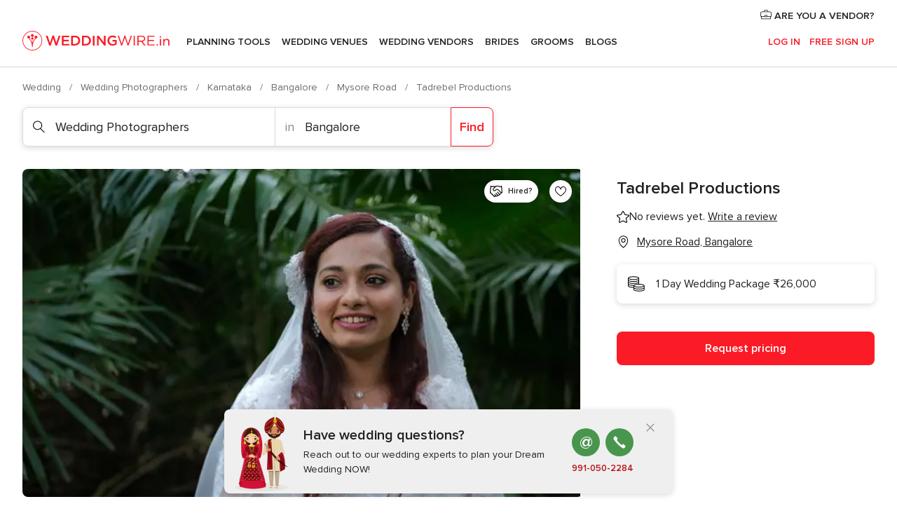

--- FILE ---
content_type: application/javascript
request_url: https://www.weddingwire.in/0JpPZH/B9GF/5Q7r/udqb/xEG3j0/9f9mJtrJrVhw8SGEOh/Zmw1TEs/IH1dU/A89O18B
body_size: 174751
content:
(function(){if(typeof Array.prototype.entries!=='function'){Object.defineProperty(Array.prototype,'entries',{value:function(){var index=0;const array=this;return {next:function(){if(index<array.length){return {value:[index,array[index++]],done:false};}else{return {done:true};}},[Symbol.iterator]:function(){return this;}};},writable:true,configurable:true});}}());(function(){RU();Sj3();xU3();var KM=function(Xx){if(Xx===undefined||Xx==null){return 0;}var X7=Xx["replace"](/[\w\s]/gi,'');return X7["length"];};var T2=function(Ll){return ~Ll;};var En=function(Dt,cQ){return Dt^cQ;};var TQ=function(cM,YX){return cM!==YX;};var EQ=function(ll){var jW='';for(var mL=0;mL<ll["length"];mL++){jW+=ll[mL]["toString"](16)["length"]===2?ll[mL]["toString"](16):"0"["concat"](ll[mL]["toString"](16));}return jW;};var cn=function H5(Af,I7){'use strict';var Eh=H5;switch(Af){case M3:{zh.push(EB);var Hf=RM()[EW(Ad)](fq,WB,Bl,R2);try{var VL=zh.length;var nM=Ml([]);Hf=n3[RM()[EW(W5)](Ml(cx),E5,Id,pA)][Qk()[WW(xh)](Bx,rL,j5)][RM()[EW(lh)](Ml({}),cL,Xq,n5)](RM()[EW(Bf)].call(null,IQ,Nk,Rl,Bx))?RM()[EW(cx)].call(null,jQ,mQ,QM,CB):Qk()[WW(bf)](vQ,SQ,tW);}catch(TB){zh.splice(ZL(VL,xA),Infinity,EB);Hf=rq(typeof RM()[EW(l5)],HL([],[][[]]))?RM()[EW(Hn)].call(null,hq,ct,OW,R5):RM()[EW(Bx)].apply(null,[UA,Zl,cl,IB]);}var pM;return zh.pop(),pM=Hf,pM;}break;case kH:{zh.push(HQ);var rn=Cx(l7()[t5(vQ)].apply(null,[vh,Zn,r7,Qh,p5]),n3[Qk()[WW(gf)](Wt,R7,F5)])||B7(n3[Qk()[WW(wd)].apply(null,[Cq,dB,DW])][SB()[K7(V7)].apply(null,[v5,zx,Tn])],cx)||B7(n3[Qk()[WW(wd)].call(null,R5,dB,DW)][rq(typeof BF()[JF(l4)],'undefined')?BF()[JF(C8)].call(null,XT,lT,RE,Ml(Ml({})),cv,Fs):BF()[JF(Iv)](JY,KP,Ml(Ml({})),IQ,x8,gf)],cx);var GD=n3[Qk()[WW(gf)].apply(null,[LE,R7,F5])][rq(typeof Qk()[WW(PG)],HL([],[][[]]))?Qk()[WW(ZP)](DE,II,Or):Qk()[WW(dT)](Sr,IV,dx)](TQ(typeof RM()[EW(dT)],'undefined')?RM()[EW(vY)](Ml(xA),hr,OA,l5):RM()[EW(Hn)](Ml(Ml(xA)),fI,jI,mP))[Qk()[WW(dB)](gY,z8,rg)];var Zv=n3[rq(typeof Qk()[WW(xh)],HL([],[][[]]))?Qk()[WW(ZP)](Ml(Ml(cx)),lI,Bx):Qk()[WW(gf)](C8,R7,F5)][Qk()[WW(dT)](Kw,IV,dx)](rq(typeof SB()[K7(jG)],HL([],[][[]]))?SB()[K7(C8)](F8,Fg,GI):SB()[K7(D8)].apply(null,[Wv,FP,wr]))[Qk()[WW(dB)].apply(null,[ds,z8,rg])];var KG=n3[Qk()[WW(gf)].apply(null,[Zn,R7,F5])][Qk()[WW(dT)].call(null,Hn,IV,dx)](TQ(typeof SB()[K7(QP)],HL('',[][[]]))?SB()[K7(OD)].call(null,LE,wF,d7):SB()[K7(C8)].apply(null,[LE,kE,W4]))[Qk()[WW(dB)](rL,z8,rg)];var Gg;return Gg=SB()[K7(EF)](Ml({}),zg,CS)[RM()[EW(JY)](xh,gz,wE,Rx)](rn?RM()[EW(cx)].apply(null,[LY,mQ,JG,IQ]):Qk()[WW(bf)].call(null,SG,SQ,pE),l7()[t5(gf)].apply(null,[KE,vQ,xA,ms,kT]))[RM()[EW(JY)].call(null,GV,gz,wE,vE)](GD?RM()[EW(cx)].apply(null,[YV,mQ,JG,HP]):Qk()[WW(bf)].call(null,xA,SQ,pE),rq(typeof l7()[t5(xh)],HL(SB()[K7(EF)].apply(null,[br,zg,CS]),[][[]]))?l7()[t5(ZP)].apply(null,[TP,HP,FI,Nr,F8]):l7()[t5(gf)].call(null,KE,xh,xA,ms,pA))[RM()[EW(JY)](Ml(cx),gz,wE,z8)](Zv?RM()[EW(cx)](SG,mQ,JG,F8):Qk()[WW(bf)](Ml(xA),SQ,pE),l7()[t5(gf)](KE,pT,xA,ms,Rx))[RM()[EW(JY)].call(null,JY,gz,wE,Kv)](KG?RM()[EW(cx)](p5,mQ,JG,l5):Qk()[WW(bf)].call(null,r7,SQ,pE)),zh.pop(),Gg;}break;case WC:{zh.push(YY);var XI=RM()[EW(Ad)].apply(null,[DV,WB,Pz,Ml(Ml([]))]);try{var GF=zh.length;var Cr=Ml([]);XI=TQ(typeof n3[SB()[K7(wv)].call(null,nI,lz,px)],SB()[K7(F8)].apply(null,[XT,Gs,UW]))?RM()[EW(cx)].call(null,Mw,mQ,nD,ds):Qk()[WW(bf)](EF,SQ,L8);}catch(EI){zh.splice(ZL(GF,xA),Infinity,YY);XI=RM()[EW(Bx)].call(null,kT,Zl,UM,fq);}var Lz;return zh.pop(),Lz=XI,Lz;}break;case Gc:{zh.push(VK);if(Ml(n3[Qk()[WW(gf)](Mw,R7,QK)][RM()[EW(VE)](XT,hg,Qv,hq)])){var ls=rq(typeof n3[Qk()[WW(gf)](Zl,R7,QK)][RM()[EW(mg)](GV,SG,SV,Ml(Ml(xA)))],SB()[K7(F8)].apply(null,[F8,Gs,Wl]))?RM()[EW(cx)].apply(null,[Zn,mQ,Gw,hq]):RM()[EW(CI)](jQ,dD,Xv,kT);var CD;return zh.pop(),CD=ls,CD;}var SP;return SP=TQ(typeof RM()[EW(Kx)],HL('',[][[]]))?RM()[EW(Ad)](lh,WB,GE,Cw):RM()[EW(Hn)](FT,JY,Nz,F8),zh.pop(),SP;}break;case dN:{zh.push(hY);try{var qG=zh.length;var MI=Ml(Y1);var UV=cY[xh];var QF=n3[TQ(typeof RM()[EW(cL)],HL([],[][[]]))?RM()[EW(F8)](UA,Wt,pk,wF):RM()[EW(Hn)].call(null,Z4,O8,HG,Kx)][SB()[K7(dV)].call(null,gz,fG,xf)](n3[TQ(typeof Qk()[WW(l5)],'undefined')?Qk()[WW(F8)](nI,Xv,D7):Qk()[WW(ZP)](C8,ZP,KP)],Qk()[WW(AE)](cE,bw,kf));if(QF){UV++;if(QF[TQ(typeof RM()[EW(B8)],HL('',[][[]]))?RM()[EW(vE)](Ml(Ml([])),EG,sf,SG):RM()[EW(Hn)].call(null,R7,Aw,RK,kT)]){QF=QF[RM()[EW(vE)](Ml(Ml({})),EG,sf,Ml({}))];UV+=HL(xY(QF[SB()[K7(cx)](mP,EP,jk)]&&rq(QF[TQ(typeof SB()[K7(Wv)],HL([],[][[]]))?SB()[K7(cx)](EE,EP,jk):SB()[K7(C8)].apply(null,[ds,BT,Vw])],cY[xA]),xA),xY(QF[TQ(typeof RM()[EW(mv)],HL('',[][[]]))?RM()[EW(mP)](FT,GV,In,Kv):RM()[EW(Hn)](jQ,AG,fK,ds)]&&rq(QF[RM()[EW(mP)](Kg,GV,In,lz)],Qk()[WW(AE)].apply(null,[Ml(cx),bw,kf])),ZP));}}var rP;return rP=UV[RM()[EW(Kw)].call(null,l4,IY,N7,MV)](),zh.pop(),rP;}catch(Av){zh.splice(ZL(qG,xA),Infinity,hY);var Tx;return Tx=TQ(typeof RM()[EW(qK)],HL([],[][[]]))?RM()[EW(Ad)](Mw,WB,gd,OP):RM()[EW(Hn)](zx,HQ,CV,zx),zh.pop(),Tx;}zh.pop();}break;case gb:{zh.push(xz);throw new (n3[Qk()[WW(vQ)].apply(null,[Ml(Ml(cx)),VE,vd])])(SB()[K7(IV)](gf,dT,AB));}break;case n6:{zh.push(bI);var nE=BF()[JF(cx)](MV,NT,Iv,TK,EG,xA);var S8=Ml(Y1);try{var DP=zh.length;var EY=Ml(Ml(gb));var b4=cx;try{var zr=n3[BF()[JF(kz)].call(null,ds,Qr,lz,v5,B8,EF)][Qk()[WW(xh)](zx,rL,d8)][TQ(typeof RM()[EW(LG)],'undefined')?RM()[EW(Kw)].apply(null,[LY,IY,Fs,ET]):RM()[EW(Hn)](Zr,dP,Pg,Ml(Ml([])))];n3[RM()[EW(F8)].apply(null,[ET,Wt,dr,IB])][SB()[K7(vP)](UA,tF,H4)](zr)[TQ(typeof RM()[EW(Kv)],HL([],[][[]]))?RM()[EW(Kw)](t4,IY,Fs,Ur):RM()[EW(Hn)](RE,mv,fE,bf)]();}catch(mE){zh.splice(ZL(DP,xA),Infinity,bI);if(mE[RM()[EW(cg)](Ml([]),NF,FE,pT)]&&rq(typeof mE[RM()[EW(cg)].call(null,Ml(Ml([])),NF,FE,ET)],Qk()[WW(YV)].call(null,Ml(Ml(cx)),O4,d4))){mE[RM()[EW(cg)].apply(null,[kz,NF,FE,HP])][SB()[K7(YV)](pA,cg,TG)](TQ(typeof BF()[JF(p8)],HL(rq(typeof SB()[K7(jQ)],HL('',[][[]]))?SB()[K7(C8)](ds,BP,JI):SB()[K7(EF)].call(null,Ml(xA),zg,S4),[][[]]))?BF()[JF(cE)](lh,sE,p5,Zr,Kg,xA):BF()[JF(C8)].call(null,jQ,G8,Ml(Ml({})),Ml(Ml({})),Fz,tw))[RM()[EW(bI)].call(null,MV,Gs,AF,mr)](function(ss){zh.push(bz);if(ss[Qk()[WW(OD)](Ml(Ml([])),Ng,pD)](SB()[K7(QP)].call(null,Ml(Ml(xA)),Dv,Yw))){S8=Ml(Ml({}));}if(ss[Qk()[WW(OD)](cx,Ng,pD)](SB()[K7(IF)].call(null,hq,PG,QV))){b4++;}zh.pop();});}}nE=rq(b4,cY[C8])||S8?TQ(typeof RM()[EW(Yz)],HL('',[][[]]))?RM()[EW(cx)](Z4,mQ,qP,ET):RM()[EW(Hn)](Ml(Ml(cx)),bV,dw,LD):Qk()[WW(bf)](hq,SQ,zY);}catch(lY){zh.splice(ZL(DP,xA),Infinity,bI);nE=TQ(typeof RM()[EW(bv)],HL([],[][[]]))?RM()[EW(Bx)](z8,Zl,B4,OP):RM()[EW(Hn)].call(null,Ml(cx),kK,J8,Ml(Ml(cx)));}var wV;return zh.pop(),wV=nE,wV;}break;case Pm:{zh.push(Xg);try{var nw=zh.length;var Vg=Ml(Y1);var wI=new (n3[Qk()[WW(gf)].apply(null,[Ml(Ml(xA)),R7,FZ])][rq(typeof RM()[EW(s8)],HL([],[][[]]))?RM()[EW(Hn)].call(null,Ml({}),Bs,dw,IQ):RM()[EW(sI)](FT,qF,c5,ET)][SB()[K7(EP)].apply(null,[br,xA,SY])][RM()[EW(mv)](Ml(Ml([])),X4,YT,l5)])();var vr=new (n3[Qk()[WW(gf)].call(null,Ml(Ml(cx)),R7,FZ)][RM()[EW(sI)].call(null,dI,qF,c5,Ml(Ml({})))][SB()[K7(EP)].call(null,gf,xA,SY)][TQ(typeof RM()[EW(tT)],HL([],[][[]]))?RM()[EW(cs)].call(null,F8,LD,Gf,gY):RM()[EW(Hn)](l5,TG,TG,Ml(Ml({})))])();var BD;return zh.pop(),BD=Ml([]),BD;}catch(sT){zh.splice(ZL(nw,xA),Infinity,Xg);var YG;return YG=rq(sT[Qk()[WW(qK)](Ml(Ml(xA)),MV,T8)][TQ(typeof RM()[EW(R2)],'undefined')?RM()[EW(mP)](cx,GV,Lk,Iv):RM()[EW(Hn)].apply(null,[qK,Mg,QE,bI])],Qk()[WW(vQ)].apply(null,[Zr,VE,hl])),zh.pop(),YG;}zh.pop();}break;case XS:{var lv=I7[gb];zh.push(gE);var vG;return vG=n3[RM()[EW(F8)](Zl,Wt,f6,t4)][SB()[K7(dV)].apply(null,[Ml([]),fG,fQ])](n3[rq(typeof Qk()[WW(cg)],'undefined')?Qk()[WW(ZP)].call(null,Ml({}),Kg,Ns):Qk()[WW(wd)].apply(null,[l5,dB,jx])][BF()[JF(Kx)].apply(null,[gz,IE,bf,rL,VT,SQ])],lv),zh.pop(),vG;}break;case Tj:{zh.push(kY);var KK=RM()[EW(Ad)](Wt,WB,DK,wd);try{var VI=zh.length;var Gr=Ml({});KK=TQ(typeof n3[Qk()[WW(Gs)](F8,Xs,Bs)],SB()[K7(F8)](bY,Gs,Ot))?RM()[EW(cx)](gY,mQ,hs,DV):Qk()[WW(bf)](MV,SQ,pD);}catch(Fv){zh.splice(ZL(VI,xA),Infinity,kY);KK=RM()[EW(Bx)].call(null,bY,Zl,dr,Ps);}var Ww;return zh.pop(),Ww=KK,Ww;}break;case Zb:{zh.push(BK);var RY=function(lv){return H5.apply(this,[XS,arguments]);};var fV=[SB()[K7(Wv)](wF,LG,ff),WY()[Tv(Bx)](SG,jF,mV,fq,SQ)];var MY=fV[RM()[EW(DD)](Ml(xA),Iw,Rz,OP)](function(NV){var Dx=RY(NV);zh.push(zx);if(Ml(Ml(Dx))&&Ml(Ml(Dx[RM()[EW(vP)](Ml([]),V7,LF,bI)]))&&Ml(Ml(Dx[TQ(typeof RM()[EW(UA)],'undefined')?RM()[EW(vP)].call(null,Hn,V7,LF,LY):RM()[EW(Hn)].call(null,HP,fz,WK,Rx)][TQ(typeof RM()[EW(cg)],HL([],[][[]]))?RM()[EW(Kw)](l5,IY,rT,Ml([])):RM()[EW(Hn)](xA,lK,pT,Ml(Ml(xA)))]))){Dx=Dx[RM()[EW(vP)](Ml([]),V7,LF,Ml(cx))][RM()[EW(Kw)].call(null,Cw,IY,rT,WE)]();var pz=HL(rq(Dx[RM()[EW(s8)](Ml(Ml([])),RK,HK,GV)](rq(typeof SB()[K7(z8)],'undefined')?SB()[K7(C8)](Cw,SV,Hv):SB()[K7(jG)](Ml(Ml(xA)),Ad,bV)),JV(xA)),xY(n3[Qk()[WW(FP)].call(null,JY,hE,pF)](B7(Dx[TQ(typeof RM()[EW(DV)],HL('',[][[]]))?RM()[EW(s8)](l4,RK,HK,Ml(Ml([]))):RM()[EW(Hn)](p5,GG,pV,nI)](WY()[Tv(Hn)].call(null,Ml(Ml(cx)),ST,ng,YV,jQ)),JV(xA))),xA));var Ix;return zh.pop(),Ix=pz,Ix;}else{var vg;return vg=RM()[EW(Ad)](vQ,WB,J4,Ml(Ml(xA))),zh.pop(),vg;}zh.pop();});var Qz;return Qz=MY[Qk()[WW(Bx)].apply(null,[xh,nY,KE])](SB()[K7(EF)].call(null,Er,zg,wT)),zh.pop(),Qz;}break;}};var LT=function(DI){var qg=DI%4;if(qg===2)qg=3;var WG=42+qg;var vK;if(WG===42){vK=function Ks(vw,Hr){return vw*Hr;};}else if(WG===43){vK=function pw(CF,fY){return CF+fY;};}else{vK=function n8(ZE,UE){return ZE-UE;};}return vK;};var LK=function rY(lF,UD){var bG=rY;for(lF;lF!=J1;lF){switch(lF){case TO:{FG={};lF+=Q6;U4=function(xF){return nT.apply(this,[S1,arguments]);}([function(bF,vz){return nT.apply(this,[H6,arguments]);},function(xE,Vr,zD){'use strict';return Dr.apply(this,[Wm,arguments]);}]);}break;case vZ:{Bw();lF+=CO;Px();sz=Rs();dE();TF();}break;case bC:{mF(JS,[]);mF(Oj,[]);mF(vJ,[UF()]);lF-=Cb;(function(Jz,WD){return mF.apply(this,[cO,arguments]);}(['D0r','U0P0IIL','U03U3Ir03ftllllll','PLPPIlrtllllll','l','D','0','0l','L','DllD','0lDI','D0L','rU3','Dll','LIlllll','Dlll'],gf));cY=QY(N2,[['Ul3ftllllll','D','P','U','l','IffLftllllll','Ifr3L','U03U3Ir03ftllllll','U0P0IIL','PLPPIlrtllllll','D0r','PPPPPPP','DrrDlUf','Dl0U','0lUP','LIll','Il','Ul3I','PD30','DILPU','L0rIP','f','Dr','0','DL','DI','0D','0r','03','L0','Dl','L','0f','0l','D0','Dlll','Dll','U03U3Ir03I','Llll','U333','0333','Dllll','fll','333','PI0','Df','0Pl','0lll','DP','333333','DtIr','DtUL','fff','DD','00','0L','I','3','r','0000','0D3','DtPD','rr','PU0'],Ml({})]);b6=function wPXKfccXyJ(){ft();OZ();PA();function qA(FD){return hD()[FD];}var TA;function dK(){return ZK.apply(this,[VZ,arguments]);}function z2(){this["v2"]=(this["v2"]&0xffff)*0x85ebca6b+(((this["v2"]>>>16)*0x85ebca6b&0xffff)<<16)&0xffffffff;this.UR=BJ;}function lt(){return fj.apply(this,[z5,arguments]);}function qj(){return fj.apply(this,[NK,arguments]);}function LQ(){return j5.apply(this,[fJ,arguments]);}function QK(fD,vN){return fD!=vN;}function c3(){var JC=[]['\x6b\x65\x79\x73']();c3=function(){return JC;};return JC;}function IE(){return P2(`${Z5()[qA(DZ)]}`,ID()+1);}function Oj(zH,AJ){var KJ=Oj;switch(zH){case St:{var rD=AJ[nN];rD[rD[D5](QH)]=function(){T2.call(this[OH]);};Oj(jC,[rD]);}break;case Y3:{var Fj=AJ[nN];var lR=AJ[bZ];for(var AD of [...this[st]].reverse()){if(v3(Fj,AD)){return lR[hx](AD,Fj);}}throw Z5()[qA(SN)](wH,pZ(pZ(JD)),SN);}break;case YJ:{var IN=AJ[nN];IN[IN[D5](bx)]=function(){this[st].push(TR(this[p3](),this[p3]()));};Oj(St,[IN]);}break;case mt:{var mK=AJ[nN];var kZ=AJ[bZ];return this[st][dx(this[st].length,DZ)][mK]=kZ;}break;case ZD:{var cN=AJ[nN];cN[cN[D5](IJ)]=function(){this[st].push(this[sx](this[fR]()));};Oj(YJ,[cN]);}break;case tt:{var w3=AJ[nN];if(RJ(this[st].length,JD))this[st]=Object.assign(this[st],w3);}break;case jC:{var A2=AJ[nN];A2[A2[D5](Ct)]=function(){var UC=this[SK]();var PK=this[st].pop();var V2=this[st].pop();var Hx=this[st].pop();var n5=this[zN][UZ.h];this[JR](UZ.h,PK);try{this[zR]();}catch(bD){this[st].push(this[TH](bD));this[JR](UZ.h,V2);this[zR]();}finally{this[JR](UZ.h,Hx);this[zR]();this[JR](UZ.h,n5);}};Oj(XD,[A2]);}break;case XD:{var Wj=AJ[nN];Wj[Wj[D5](OD)]=function(){this[st].push(g5(this[p3](),this[p3]()));};}break;case h3:{var Y2=AJ[nN];var C5=AJ[bZ];var jt=AJ[HA];this[gQ]=this[FN](C5,jt);this[j2]=this[TH](Y2);this[OH]=new Xj(this);this[JR](UZ.h,JD);try{while(bN(this[zN][UZ.h],this[gQ].length)){var AR=this[SK]();this[AR](this);}}catch(F3){}}break;case SH:{Xj=function(Zj){this[st]=[Zj[j2].g];};I=function(mK,kZ){return Oj.apply(this,[mt,arguments]);};LR=function(Fj,lR){return Oj.apply(this,[Y3,arguments]);};N=function(){this[st][this[st].length]={};};T2=function(){this[st].pop();};H3=function(){return [...this[st]];};F5=function(w3){return Oj.apply(this,[tt,arguments]);};sH=function(){this[st]=[];};xK=function(){return RN.apply(this,[cZ,arguments]);};vK=function(v5,wN){return RN.apply(this,[HA,arguments]);};XZ=function(Bt,tA,l5){return RN.apply(this,[fA,arguments]);};UN=function(){return RN.apply(this,[AZ,arguments]);};XA=function(){return NJ.apply(this,[L5,arguments]);};x5=function(){return NJ.apply(this,[CJ,arguments]);};TA=function(Y2,C5,jt){return Oj.apply(this,[h3,arguments]);};hK(TN,[]);PH=nE();LK=MK();NJ.call(this,bC,[hD()]);BK();NJ.call(this,Jt,[hD()]);bJ();hK.call(this,jC,[hD()]);mC();hK.call(this,N5,[hD()]);UH=OE(SC,[['BNN','lB','9BW','BE99bEEEEEE','BE9WbEEEEEE'],pZ(pZ(JD))]);UZ={h:UH[JD],M:UH[DZ],u:UH[O5]};;w5=class w5 {constructor(){this[zN]=[];this[gQ]=[];this[st]=[];this[rN]=JD;gC(WJ,[this]);this[c3()[mD(Vt)](A5,Vt)]=TA;}};return w5;}break;}}var K5;function ft(){K5=[];DZ=1;Z5()[qA(DZ)]=wPXKfccXyJ;if(typeof window!=='undefined'){rK=window;}else if(typeof global!==''+[][[]]){rK=global;}else{rK=this;}}function DA(){if([10,13,32].includes(this["c2"]))this.UR=pH;else this.UR=lK;}function BD(E5){return hD()[E5];}function k(HE,XC){return HE<<XC;}function dx(Kx,BZ){return Kx-BZ;}function Zx(Tx,LA){return Tx>>LA;}function DH(){return gC.apply(this,[h3,arguments]);}function vD(){return Oj.apply(this,[YJ,arguments]);}function vZ(){var xA=new Object();vZ=function(){return xA;};return xA;}function K(){return hZ.apply(this,[cZ,arguments]);}function hZ(gE,KQ){var Gt=hZ;switch(gE){case RK:{var NQ=KQ[nN];NQ[NQ[D5](HH)]=function(){this[st].push(dx(this[p3](),this[p3]()));};ZK(PD,[NQ]);}break;case xE:{var X5=KQ[nN];X5[X5[D5](rA)]=function(){var jN=this[SK]();var Mt=this[p3]();var Qx=this[p3]();var g2=this[hx](Qx,Mt);if(pZ(jN)){var R5=this;var Cx={get(BC){R5[j2]=BC;return Qx;}};this[j2]=new Proxy(this[j2],Cx);}this[st].push(g2);};hZ(RK,[X5]);}break;case B3:{var kJ=KQ[nN];hZ(xE,[kJ]);}break;case RH:{var fC=KQ[nN];var X=KQ[bZ];fC[D5]=function(JZ){return nH(z3(JZ,X),zJ);};hZ(B3,[fC]);}break;case cZ:{var A=KQ[nN];A[zR]=function(){var pR=this[SK]();while(QK(pR,UZ.u)){this[pR](this);pR=this[SK]();}};}break;case C3:{var AA=KQ[nN];AA[hx]=function(BA,Fx){return {get g(){return BA[Fx];},set g(H2){BA[Fx]=H2;}};};hZ(cZ,[AA]);}break;case M3:{var FR=KQ[nN];FR[TH]=function(s3){return {get g(){return s3;},set g(Xx){s3=Xx;}};};hZ(C3,[FR]);}break;case WJ:{var rC=KQ[nN];rC[WA]=function(nZ){return {get g(){return nZ;},set g(QN){nZ=QN;}};};hZ(M3,[rC]);}break;case Y3:{var Rt=KQ[nN];Rt[fR]=function(){var tN=g5(k(this[SK](),EK),this[SK]());var bj=vZ()[BD(DZ)](fx,wA,k5,hj(P5));for(var TZ=JD;bN(TZ,tN);TZ++){bj+=String.fromCharCode(this[SK]());}return bj;};hZ(WJ,[Rt]);}break;case I2:{var SA=KQ[nN];SA[Et]=function(){var RE=g5(g5(g5(k(this[SK](),Lx),k(this[SK](),Sx)),k(this[SK](),EK)),this[SK]());return RE;};hZ(Y3,[SA]);}break;}}function Aj(){return hK.apply(this,[jC,arguments]);}function fj(Wx,j){var FH=fj;switch(Wx){case NK:{var Lj=j[nN];Lj[Lj[D5](k5)]=function(){this[st].push(nH(this[p3](),this[p3]()));};Oj(ZD,[Lj]);}break;case z5:{var PR=j[nN];PR[PR[D5](dA)]=function(){var BE=this[st].pop();var L2=this[SK]();if(QK(typeof BE,vZ()[BD(k5)](zt,vQ,Jj,hx))){throw vZ()[BD(Vt)](p5,JE,EK,hj(WR));}if(GD(L2,DZ)){BE.g++;return;}this[st].push(new Proxy(BE,{get(MH,tZ,UK){if(L2){return ++MH.g;}return MH.g++;}}));};fj(NK,[PR]);}break;case VZ:{var x3=j[nN];x3[x3[D5](jK)]=function(){this[st].push(v3(this[p3](),this[p3]()));};fj(z5,[x3]);}break;case YH:{var qQ=j[nN];qQ[qQ[D5](p2)]=function(){this[Ax](this[st].pop(),this[p3](),this[SK]());};fj(VZ,[qQ]);}break;case nN:{var E=j[nN];E[E[D5](mQ)]=function(){this[st].push(IZ(this[p3](),this[p3]()));};fj(YH,[E]);}break;case cZ:{var G3=j[nN];G3[G3[D5](WA)]=function(){this[st].push(k(this[p3](),this[p3]()));};fj(nN,[G3]);}break;case PD:{var d2=j[nN];d2[d2[D5](zt)]=function(){this[st].push(this[p3]()&&this[p3]());};fj(cZ,[d2]);}break;case QA:{var cA=j[nN];cA[cA[D5](ME)]=function(){N.call(this[OH]);};fj(PD,[cA]);}break;case B:{var qt=j[nN];qt[qt[D5](mR)]=function(){this[st].push(Y(hj(DZ),this[p3]()));};fj(QA,[qt]);}break;case fJ:{var JH=j[nN];JH[JH[D5](h5)]=function(){this[st].push(this[TH](undefined));};fj(B,[JH]);}break;}}function vH(nR,Yj){var zA={nR:nR,v2:Yj,xH:0,nJ:0,UR:t2};while(!zA.UR());return zA["v2"]>>>0;}0x244e1d4,3134226389;function YN(){return gC.apply(this,[hA,arguments]);}function fZ(){this["c2"]=this["c2"]<<15|this["c2"]>>>17;this.UR=O3;}function XJ(){this["v2"]=(this["I5"]&0xffff)+0x6b64+(((this["I5"]>>>16)+0xe654&0xffff)<<16);this.UR=HN;}var PH;var Xj;function Ej(){return jR(`${Z5()[qA(DZ)]}`,"0x"+"\x32\x34\x34\x65\x31\x64\x34");}function OE(FJ,ZC){var CH=OE;switch(FJ){case M3:{var QQ=ZC[nN];vK=function(Wt,sj){return hK.apply(this,[ZZ,arguments]);};return UN(QQ);}break;case fJ:{var gx=ZC[nN];if(S5(gx,DN)){return rK[PH[O5]][PH[DZ]](gx);}else{gx-=UQ;return rK[PH[O5]][PH[DZ]][PH[JD]](null,[z3(Zx(gx,jK),Mj),z3(nH(gx,MA),KK)]);}}break;case SC:{var d5=ZC[nN];var jQ=ZC[bZ];var gD=[];var T3=hK(hA,[]);var Nt=jQ?rK[c3()[mD(SN)](PE,O5)]:rK[vZ()[BD(SN)].apply(null,[qx,Ox,JD,hj(zZ)])];for(var kN=JD;bN(kN,d5[c3()[mD(O5)].call(null,W2,Jj)]);kN=z3(kN,DZ)){gD[c3()[mD(k5)](nA,k5)](Nt(T3(d5[kN])));}return gD;}break;}}var tC;function b(){return fj.apply(this,[nN,arguments]);}function dJ(){return ZK.apply(this,[fA,arguments]);}function mC(){EA=["~","b\x006E3\x00\bwtr:"," /lV.","><:%(_\x40t^}^oS","UM)\r","","\\","N_\x07"];}var H3;function NJ(Hj,qD){var rH=NJ;switch(Hj){case L5:{XA=function(kE){return RN.apply(this,[fJ,arguments]);};hK(QD,[EE,w2,SN,hj(VA)]);}break;case dR:{var Kj=qD[nN];var ZE=z3([],[]);var gj=dx(Kj.length,DZ);if(KR(gj,JD)){do{ZE+=Kj[gj];gj--;}while(KR(gj,JD));}return ZE;}break;case U2:{var NE=qD[nN];XZ.wJ=NJ(dR,[NE]);while(bN(XZ.wJ.length,wE))XZ.wJ+=XZ.wJ;}break;case CJ:{x5=function(bE){return NJ.apply(this,[U2,arguments]);};XZ(hj(Lt),U,Vt);}break;case bC:{var LJ=qD[nN];x5(LJ[JD]);var RZ=JD;while(bN(RZ,LJ.length)){Z5()[LJ[RZ]]=function(){var RR=LJ[RZ];return function(WE,TJ,pD){var f2=XZ(WE,TE,pD);Z5()[RR]=function(){return f2;};return f2;};}();++RZ;}}break;case RH:{var nK=qD[nN];var HK=qD[bZ];var IQ=qD[HA];var J5=qD[tt];var PN=z3([],[]);var W=nH(z3(J5,sN()),r5);var RA=Dt[IQ];var Ij=JD;if(bN(Ij,RA.length)){do{var VR=NC(RA,Ij);var q=NC(PQ.ZH,W++);PN+=OE(fJ,[g5(jD(MN(VR),q),jD(MN(q),VR))]);Ij++;}while(bN(Ij,RA.length));}return PN;}break;case NA:{var rQ=qD[nN];PQ=function(vE,qH,zQ,J3){return NJ.apply(this,[RH,arguments]);};return XA(rQ);}break;case Jt:{var It=qD[nN];xK(It[JD]);var k3=JD;while(bN(k3,It.length)){zx()[It[k3]]=function(){var Q5=It[k3];return function(wC,RD){var cx=VJ.apply(null,[wC,RD]);zx()[Q5]=function(){return cx;};return cx;};}();++k3;}}break;case N5:{var l3=qD[nN];var WD=qD[bZ];var xx=z3([],[]);var GA=nH(z3(l3,sN()),n);var TK=tC[WD];var EC=JD;while(bN(EC,TK.length)){var AN=NC(TK,EC);var BR=NC(VJ.vA,GA++);xx+=OE(fJ,[g5(jD(MN(AN),BR),jD(MN(BR),AN))]);EC++;}return xx;}break;case CC:{var lD=qD[nN];VJ=function(DK,gt){return NJ.apply(this,[N5,arguments]);};return xK(lD);}break;}}function hK(hQ,kH){var N2=hK;switch(hQ){case N5:{var xQ=kH[nN];UN(xQ[JD]);var FQ=JD;if(bN(FQ,xQ.length)){do{c3()[xQ[FQ]]=function(){var v=xQ[FQ];return function(Zt,J){var zD=vK.call(null,Zt,J);c3()[v]=function(){return zD;};return zD;};}();++FQ;}while(bN(FQ,xQ.length));}}break;case QD:{var px=kH[nN];var Q2=kH[bZ];var ER=kH[HA];var jA=kH[tt];var W3=Dt[DZ];var ON=z3([],[]);var r3=Dt[ER];for(var QZ=dx(r3.length,DZ);KR(QZ,JD);QZ--){var ht=nH(z3(z3(QZ,jA),sN()),W3.length);var NH=NC(r3,QZ);var TC=NC(W3,ht);ON+=OE(fJ,[g5(jD(MN(NH),TC),jD(MN(TC),NH))]);}return NJ(NA,[ON]);}break;case TN:{DZ=+ ! ![];O5=DZ+DZ;SN=DZ+O5;JD=+[];dA=O5*SN*DZ;k5=SN+DZ;Vt=SN+O5;Jj=O5*k5-dA+Vt;jK=SN*dA-Jj-DZ;EK=Jj*DZ+O5+SN-k5;jx=DZ*EK-k5+Vt;TE=jK+DZ+jx+SN*Vt;r5=Vt-jx+jK+Jj+O5;Nx=O5+jK+Jj*SN;d3=jK*jx+Jj+SN;WR=Nx+O5*d3-SN*jx;n=DZ+Jj+Vt*k5+SN;Dx=jx+dA*EK+Vt;t5=Nx*EK-Jj-jx+Vt;Ex=Vt*jx*O5+dA*DZ;ZJ=k5+jK+dA*Vt+O5;fx=dA*SN-jx*DZ+EK;p2=jx*O5+dA*SN-jK;kA=EK*DZ*Nx-Jj+k5;GZ=d3*EK-jx*O5*dA;m5=Jj*d3-jK*Vt-jx;UD=Vt+jx+dA*EK*Jj;JE=jK+Vt+jx-O5+SN;pJ=k5*EK*DZ*Jj+jx;vx=DZ+dA*EK+Vt;H5=O5-SN+dA*EK*jK;KD=jx+k5+Nx+jK*O5;ED=Jj*jK+k5+DZ;Q3=O5*k5+jx+SN-Jj;P5=Nx*dA-jx*SN+DZ;W2=Vt*EK*jK-k5*DZ;mj=Jj*DZ+jK*SN;BH=jx+SN+Vt+k5+dA;xt=k5-Vt+Jj*jK;EE=SN+k5*O5+jx+DZ;w2=Nx+O5*EK+Vt*jK;VA=SN*jK*Jj+EK+Nx;wE=O5+EK+k5+jK*SN;Lt=Jj+d3+Nx*Vt-SN;U=dA*jK-O5-k5-Jj;qx=k5+Jj+O5+dA;Ox=O5*Nx-Jj-k5*DZ;zZ=k5-EK+Nx*dA+jK;PE=Jj*jK*jx-dA-DZ;nA=Jj*d3-Nx-O5;st=EK*Vt+DZ+SN*dA;j2=Nx+dA+k5+d3+jx;hx=d3+Nx+jx+dA+EK;wH=DZ*EK*Nx+O5*jx;D5=d3+jx-jK+k5;OD=SN-DZ+dA*Nx;p3=Vt-Jj+jx+Nx+SN;Ct=d3+Vt*dA*k5-EK;SK=jK+EK+d3+O5*DZ;zN=k5+Jj+d3*DZ-O5;JR=Vt*Nx+jK+k5*Jj;zR=d3+EK+DZ+Vt*jK;TH=k5+Nx-dA+Vt*EK;QH=jK*SN*Jj+k5;OH=k5*jx-O5*DZ+d3;bx=Nx+d3+k5+jK*EK;IJ=Jj+SN*jx+dA*Nx;sx=EK+d3+O5*SN;fR=Jj*EK*SN+k5-dA;zt=EK*Jj-dA;vQ=dA+EK*jK-DZ+Jj;p5=Vt*dA-Jj+jx;Ax=Nx*O5-jK+DZ+d3;mQ=jx+dA*O5+DZ+Jj;WA=Nx+jx-Jj+EK+dA;ME=dA*SN+Nx+O5;mR=jK*Vt+O5-DZ+Jj;h5=Jj+Nx*SN-jx*k5;F2=Nx+Vt*jx-k5-O5;tx=k5*Nx-SN-EK*Jj;Et=DZ-jx-SN+k5*Nx;Ut=jK*Vt+Nx-k5*DZ;GE=DZ*O5*dA+jK*k5;qC=k5-SN+d3*dA+Nx;nQ=Jj*jK+DZ+SN+EK;rN=Jj*DZ*jx-O5+SN;Gx=EK*Jj*DZ+Vt*dA;YD=jx+O5+Vt+Nx-jK;Yt=DZ+Vt*O5*jx;DD=d3-O5+Vt+jx-DZ;gN=EK-dA+Jj+k5+d3;VN=SN*Vt-O5+jK+d3;P3=EK*SN+d3;GH=d3-O5+SN*Jj+dA;HZ=Nx-dA-DZ+jK+d3;O2=d3-EK+dA+Jj+Nx;TD=Jj+dA+Nx*k5*DZ;GJ=jx*jK+d3+Nx;M=dA*O5+d3+k5+Nx;q3=Jj+EK*O5+Nx*k5;Tj=jx*jK+Jj*Vt*O5;dE=dA-DZ+d3+Nx*O5;jj=d3+jK+Nx*O5;gQ=EK*k5-SN+jx-O5;HH=jx+k5+d3+Jj*jK;rA=jx*jK+d3-dA;zJ=EK*Nx-Jj+DZ-O5;wA=DZ*jK+k5+Jj-jx;Lx=dA-k5+EK+O5*Jj;Sx=k5+jK+dA+Vt-jx;L3=Jj+Vt-O5+k5;GK=Nx-DZ+Jj*jK-EK;FN=Vt+jK*k5*EK-d3;d=Jj+jK+O5*Nx-Vt;VD=EK+k5*jK+dA+Nx;A5=d3-SN+EK*jK*dA;}break;case jC:{var n2=kH[nN];XA(n2[JD]);for(var bA=JD;bN(bA,n2.length);++bA){vZ()[n2[bA]]=function(){var Ix=n2[bA];return function(bt,s2,wR,AC){var LN=PQ(ZJ,fx,wR,AC);vZ()[Ix]=function(){return LN;};return LN;};}();}}break;case z5:{var wt=kH[nN];var z=kH[bZ];var KN=kH[HA];var kR=z3([],[]);var qE=nH(z3(wt,sN()),EK);var vC=LK[KN];for(var D=JD;bN(D,vC.length);D++){var V5=NC(vC,D);var tQ=NC(XZ.wJ,qE++);kR+=OE(fJ,[jD(MN(jD(V5,tQ)),g5(V5,tQ))]);}return kR;}break;case QA:{var Q=kH[nN];XZ=function(wK,kQ,KA){return hK.apply(this,[z5,arguments]);};return x5(Q);}break;case NR:{var RQ=kH[nN];var VE=kH[bZ];var nt=vZ()[BD(DZ)](vx,Q3,k5,hj(P5));for(var At=JD;bN(At,RQ[c3()[mD(O5)](W2,Jj)]);At=z3(At,DZ)){var vt=RQ[vZ()[BD(O5)].apply(null,[pZ(pZ(DZ)),mj,Vt,hj(BH)])](At);var S3=VE[vt];nt+=S3;}return nt;}break;case hA:{var rZ={'\x39':Z5()[qA(JD)](GZ,r5,k5),'\x42':zx()[g(JD)](m5,DZ),'\x45':Z5()[qA(DZ)].apply(null,[UD,JE,O5]),'\x4e':Z5()[qA(O5)](pJ,vx,JD),'\x57':c3()[mD(JD)](H5,dA),'\x62':vZ()[BD(JD)](KD,pZ(pZ(DZ)),O5,ED),'\x6c':c3()[mD(DZ)].call(null,DZ,JD)};return function(EZ){return hK(NR,[EZ,rZ]);};}break;case tt:{var MD=kH[nN];var xD=kH[bZ];var JK=tC[JD];var C2=z3([],[]);var hH=tC[xD];var Ht=dx(hH.length,DZ);while(KR(Ht,JD)){var WN=nH(z3(z3(Ht,MD),sN()),JK.length);var mH=NC(hH,Ht);var JA=NC(JK,WN);C2+=OE(fJ,[g5(jD(MN(mH),JA),jD(MN(JA),mH))]);Ht--;}return NJ(CC,[C2]);}break;case ZZ:{var ZQ=kH[nN];var AK=kH[bZ];var Qt=z3([],[]);var gH=nH(z3(ZQ,sN()),Q3);var B2=EA[AK];var s5=JD;while(bN(s5,B2.length)){var SZ=NC(B2,s5);var qN=NC(vK.WH,gH++);Qt+=OE(fJ,[g5(jD(MN(SZ),qN),jD(MN(qN),SZ))]);s5++;}return Qt;}break;}}function pH(){this["nJ"]++;this.UR=mA;}function bN(LE,tD){return LE<tD;}var sH;function N3(){return ZK.apply(this,[SC,arguments]);}function c(){return fj.apply(this,[fJ,arguments]);}var I;function wZ(){return j5.apply(this,[J2,arguments]);}function g5(Ux,kC){return Ux|kC;}var UZ;function Qj(){return j5.apply(this,[YC,arguments]);}function XQ(){this["v2"]^=this["c2"];this.UR=CK;}function HJ(){this["v2"]=(this["v2"]&0xffff)*0xc2b2ae35+(((this["v2"]>>>16)*0xc2b2ae35&0xffff)<<16)&0xffffffff;this.UR=pj;}function jR(a,b,c){return a.indexOf(b,c);}function Vx(){return Oj.apply(this,[ZD,arguments]);}var DZ,O5,SN,JD,dA,k5,Vt,Jj,jK,EK,jx,TE,r5,Nx,d3,WR,n,Dx,t5,Ex,ZJ,fx,p2,kA,GZ,m5,UD,JE,pJ,vx,H5,KD,ED,Q3,P5,W2,mj,BH,xt,EE,w2,VA,wE,Lt,U,qx,Ox,zZ,PE,nA,st,j2,hx,wH,D5,OD,p3,Ct,SK,zN,JR,zR,TH,QH,OH,bx,IJ,sx,fR,zt,vQ,p5,Ax,mQ,WA,ME,mR,h5,F2,tx,Et,Ut,GE,qC,nQ,rN,Gx,YD,Yt,DD,gN,VN,P3,GH,HZ,O2,TD,GJ,M,q3,Tj,dE,jj,gQ,HH,rA,zJ,wA,Lx,Sx,L3,GK,FN,d,VD,A5;function r(){return this;}function P2(a,b,c){return a.substr(b,c);}function bJ(){Dt=["=UODZ6HQ","RJ{GO24Q","\v","\n{\x40!v2\x00b\x00\vU","","\v\f\x3fuI","bQJ\fKoZ\x00mUOPJA;\x40","\"VWR\\","*;UQ^[PHQbQ\x00\r\tmGTSZPA\x00\vW*J\n#TY\x00K\vC&AA\f(F\\CVJ"];}return Oj.call(this,SH);function j5(dD,XK){var mx=j5;switch(dD){case AZ:{var vJ=XK[nN];vJ[vJ[D5](F2)]=function(){this[st].push(K2(this[p3](),this[p3]()));};fj(fJ,[vJ]);}break;case B3:{var Rx=XK[nN];Rx[Rx[D5](tx)]=function(){var OJ=this[SK]();var OR=Rx[Et]();if(this[p3](OJ)){this[JR](UZ.h,OR);}};j5(AZ,[Rx]);}break;case fJ:{var m3=XK[nN];m3[m3[D5](Ut)]=function(){var BQ=[];var f5=this[st].pop();var rt=dx(this[st].length,DZ);for(var lZ=JD;bN(lZ,f5);++lZ){BQ.push(this[GE](this[st][rt--]));}this[Ax](Z5()[qA(k5)](qC,vQ,DZ),BQ);};j5(B3,[m3]);}break;case C3:{var sJ=XK[nN];sJ[sJ[D5](nQ)]=function(){var PJ=this[SK]();var OA=this[SK]();var Ot=this[Et]();var sZ=H3.call(this[OH]);var xZ=this[j2];this[st].push(function(...dZ){var QR=sJ[j2];PJ?sJ[j2]=xZ:sJ[j2]=sJ[TH](this);var KH=dx(dZ.length,OA);sJ[rN]=z3(KH,DZ);while(bN(KH++,JD)){dZ.push(undefined);}for(let A3 of dZ.reverse()){sJ[st].push(sJ[TH](A3));}F5.call(sJ[OH],sZ);var AH=sJ[zN][UZ.h];sJ[JR](UZ.h,Ot);sJ[st].push(dZ.length);sJ[zR]();var kt=sJ[p3]();while(GD(--KH,JD)){sJ[st].pop();}sJ[JR](UZ.h,AH);sJ[j2]=QR;return kt;});};j5(fJ,[sJ]);}break;case jC:{var dj=XK[nN];dj[dj[D5](Gx)]=function(){var sK=this[SK]();var AQ=this[SK]();var EN=this[SK]();var jE=this[p3]();var CE=[];for(var cj=JD;bN(cj,EN);++cj){switch(this[st].pop()){case JD:CE.push(this[p3]());break;case DZ:var WC=this[p3]();for(var G2 of WC.reverse()){CE.push(G2);}break;default:throw new Error(vZ()[BD(dA)](Vt,YD,dA,hj(Ex)));}}var FK=jE.apply(this[j2].g,CE.reverse());sK&&this[st].push(this[TH](FK));};j5(C3,[dj]);}break;case QD:{var bR=XK[nN];bR[bR[D5](Yt)]=function(){this[st].push(Zx(this[p3](),this[p3]()));};j5(jC,[bR]);}break;case YC:{var U5=XK[nN];U5[U5[D5](vQ)]=function(){this[st].push(mE(this[p3](),this[p3]()));};j5(QD,[U5]);}break;case J2:{var SQ=XK[nN];SQ[SQ[D5](DD)]=function(){this[st].push(KR(this[p3](),this[p3]()));};j5(YC,[SQ]);}break;case r2:{var E2=XK[nN];E2[E2[D5](gN)]=function(){var b3=this[SK]();var HQ=E2[Et]();if(pZ(this[p3](b3))){this[JR](UZ.h,HQ);}};j5(J2,[E2]);}break;case HA:{var CA=XK[nN];CA[CA[D5](VN)]=function(){this[st].push(this[Et]());};j5(r2,[CA]);}break;}}function g3(){return NJ.apply(this,[bC,arguments]);}function hj(JQ){return -JQ;}function Nj(){return ZK.apply(this,[xE,arguments]);}function s(){return fj.apply(this,[PD,arguments]);}function O3(){this["c2"]=(this["c2"]&0xffff)*0x1b873593+(((this["c2"]>>>16)*0x1b873593&0xffff)<<16)&0xffffffff;this.UR=XQ;}function XN(){return j5.apply(this,[C3,arguments]);}function Cj(){return fj.apply(this,[cZ,arguments]);}function Px(){return hZ.apply(this,[M3,arguments]);}function XR(){return fj.apply(this,[B,arguments]);}function nE(){return ["\x61\x70\x70\x6c\x79","\x66\x72\x6f\x6d\x43\x68\x61\x72\x43\x6f\x64\x65","\x53\x74\x72\x69\x6e\x67","\x63\x68\x61\x72\x43\x6f\x64\x65\x41\x74"];}function mD(dN){return hD()[dN];}function RN(hN,jZ){var Yx=RN;switch(hN){case RH:{var rE=jZ[nN];var sQ=z3([],[]);var WK=dx(rE.length,DZ);while(KR(WK,JD)){sQ+=rE[WK];WK--;}return sQ;}break;case CJ:{var Pt=jZ[nN];VJ.vA=RN(RH,[Pt]);while(bN(VJ.vA.length,Dx))VJ.vA+=VJ.vA;}break;case cZ:{xK=function(DR){return RN.apply(this,[CJ,arguments]);};hK(tt,[hj(t5),O5]);}break;case HA:{var wj=jZ[nN];var MQ=jZ[bZ];var V3=EA[SN];var dQ=z3([],[]);var Mx=EA[MQ];var f3=dx(Mx.length,DZ);if(KR(f3,JD)){do{var pt=nH(z3(z3(f3,wj),sN()),V3.length);var lA=NC(Mx,f3);var b5=NC(V3,pt);dQ+=OE(fJ,[g5(jD(MN(lA),b5),jD(MN(b5),lA))]);f3--;}while(KR(f3,JD));}return OE(M3,[dQ]);}break;case fA:{var Jx=jZ[nN];var l=jZ[bZ];var Bj=jZ[HA];var M2=LK[dA];var xC=z3([],[]);var IR=LK[Bj];for(var bQ=dx(IR.length,DZ);KR(bQ,JD);bQ--){var QJ=nH(z3(z3(bQ,Jx),sN()),M2.length);var xN=NC(IR,bQ);var kj=NC(M2,QJ);xC+=OE(fJ,[jD(MN(jD(xN,kj)),g5(xN,kj))]);}return hK(QA,[xC]);}break;case I2:{var nx=jZ[nN];var VH=z3([],[]);var FE=dx(nx.length,DZ);if(KR(FE,JD)){do{VH+=nx[FE];FE--;}while(KR(FE,JD));}return VH;}break;case YJ:{var HC=jZ[nN];vK.WH=RN(I2,[HC]);while(bN(vK.WH.length,p2))vK.WH+=vK.WH;}break;case AZ:{UN=function(Vj){return RN.apply(this,[YJ,arguments]);};vK.call(null,hj(kA),DZ);}break;case dR:{var CN=jZ[nN];var qJ=z3([],[]);for(var H=dx(CN.length,DZ);KR(H,JD);H--){qJ+=CN[H];}return qJ;}break;case fJ:{var Y5=jZ[nN];PQ.ZH=RN(dR,[Y5]);while(bN(PQ.ZH.length,xt))PQ.ZH+=PQ.ZH;}break;}}function pZ(P){return !P;}function gC(gZ,hR){var PC=gC;switch(gZ){case hA:{var SR=hR[nN];SR[GJ]=function(){var tE=vZ()[BD(DZ)](p3,L3,k5,hj(P5));for(let t3=JD;bN(t3,EK);++t3){tE+=this[SK]().toString(O5).padStart(EK,Z5()[qA(DZ)](UD,TH,O5));}var vj=parseInt(tE.slice(DZ,wA),O5);var JN=tE.slice(wA);if(T5(vj,JD)){if(T5(JN.indexOf(zx()[g(JD)](m5,DZ)),hj(DZ))){return JD;}else{vj-=UH[SN];JN=z3(Z5()[qA(DZ)](UD,GK,O5),JN);}}else{vj-=UH[k5];JN=z3(zx()[g(JD)](m5,DZ),JN);}var GQ=JD;var Uj=DZ;for(let Tt of JN){GQ+=Y(Uj,parseInt(Tt));Uj/=O5;}return Y(GQ,Math.pow(O5,vj));};hZ(I2,[SR]);}break;case fJ:{var nD=hR[nN];nD[FN]=function(R3,fQ){var mN=atob(R3);var M5=JD;var kD=[];var UJ=JD;for(var rJ=JD;bN(rJ,mN.length);rJ++){kD[UJ]=mN.charCodeAt(rJ);M5=IZ(M5,kD[UJ++]);}hZ(RH,[this,nH(z3(M5,fQ),zJ)]);return kD;};gC(hA,[nD]);}break;case RH:{var CQ=hR[nN];CQ[SK]=function(){return this[gQ][this[zN][UZ.h]++];};gC(fJ,[CQ]);}break;case h3:{var Kt=hR[nN];Kt[p3]=function(rj){return this[GE](rj?this[st][dx(this[st][c3()[mD(O5)](W2,Jj)],DZ)]:this[st].pop());};gC(RH,[Kt]);}break;case dH:{var VQ=hR[nN];VQ[GE]=function(KE){return T5(typeof KE,vZ()[BD(k5)](d,U,Jj,hx))?KE.g:KE;};gC(h3,[VQ]);}break;case fA:{var WQ=hR[nN];WQ[sx]=function(lC){return LR.call(this[OH],lC,this);};gC(dH,[WQ]);}break;case RK:{var wx=hR[nN];wx[Ax]=function(G5,HR,cE){if(T5(typeof G5,vZ()[BD(k5)].call(null,YD,jK,Jj,hx))){cE?this[st].push(G5.g=HR):G5.g=HR;}else{I.call(this[OH],G5,HR);}};gC(fA,[wx]);}break;case WJ:{var K3=hR[nN];K3[JR]=function(MZ,UE){this[zN][MZ]=UE;};K3[VD]=function(EQ){return this[zN][EQ];};gC(RK,[K3]);}break;}}function DQ(){this["v2"]^=this["xH"];this.UR=V;}function IZ(vR,ZN){return vR^ZN;}function xj(){return fj.apply(this,[YH,arguments]);}function U3(){this["I5"]=(this["v2"]&0xffff)*5+(((this["v2"]>>>16)*5&0xffff)<<16)&0xffffffff;this.UR=XJ;}function MN(Bx){return ~Bx;}function zE(){return j5.apply(this,[jC,arguments]);}function PZ(){return j5.apply(this,[B3,arguments]);}function JJ(){return Oj.apply(this,[St,arguments]);}function X2(){return hZ.apply(this,[C3,arguments]);}function mJ(a,b){return a.charCodeAt(b);}function YZ(){return hZ.apply(this,[WJ,arguments]);}function XE(){return j5.apply(this,[QD,arguments]);}function lH(EJ){this[st]=Object.assign(this[st],EJ);}var w5;function V(){this["v2"]^=this["v2"]>>>16;this.UR=z2;}var EA;function kx(){return Oj.apply(this,[jC,arguments]);}function L(){return hZ.apply(this,[xE,arguments]);}function ID(){return jR(`${Z5()[qA(DZ)]}`,";",Ej());}function h(){return gC.apply(this,[dH,arguments]);}function tH(){return ZK.apply(this,[cZ,arguments]);}function K2(dC,ZA){return dC/ZA;}function nH(CZ,sR){return CZ%sR;}function GR(){return AE()+IE()+typeof rK[Z5()[qA(DZ)].name];}function S5(LC,lQ){return LC<=lQ;}function b2(){return Oj.apply(this,[XD,arguments]);}var Dt;function NC(Sj,CR){return Sj[PH[SN]](CR);}function KR(cC,cQ){return cC>=cQ;}var xK;function v3(LZ,ct){return LZ in ct;}function z3(FA,m2){return FA+m2;}function BK(){tC=["y\\G$D,3iZ2_[z[K","Y","\bRo\bu{:)\tf\t\\|bJ,naly"];}function zx(){var dt=new Object();zx=function(){return dt;};return dt;}function Gj(){return hZ.apply(this,[B3,arguments]);}function nC(){return ZK.apply(this,[U2,arguments]);}function g(xJ){return hD()[xJ];}var rK;function RJ(c5,YR){return c5===YR;}function BJ(){this["v2"]^=this["v2"]>>>13;this.UR=HJ;}function x2(){return hZ.apply(this,[RK,arguments]);}var XZ;function qZ(){return hZ.apply(this,[RH,arguments]);}function KC(){return gC.apply(this,[RH,arguments]);}function GD(gA,sC){return gA>sC;}function ZK(pK,lJ){var DE=ZK;switch(pK){case QE:{var fE=lJ[nN];fE[fE[D5](P3)]=function(){this[st].push(this[SK]());};j5(HA,[fE]);}break;case SC:{var pQ=lJ[nN];pQ[pQ[D5](GH)]=function(){var WZ=[];var C=this[SK]();while(C--){switch(this[st].pop()){case JD:WZ.push(this[p3]());break;case DZ:var Z=this[p3]();for(var SE of Z){WZ.push(SE);}break;}}this[st].push(this[WA](WZ));};ZK(QE,[pQ]);}break;case xE:{var sA=lJ[nN];sA[sA[D5](HZ)]=function(){this[JR](UZ.h,this[Et]());};ZK(SC,[sA]);}break;case VZ:{var IA=lJ[nN];IA[IA[D5](O2)]=function(){this[st].push(this[fR]());};ZK(xE,[IA]);}break;case CJ:{var gK=lJ[nN];gK[gK[D5](TD)]=function(){this[st].push(this[GJ]());};ZK(VZ,[gK]);}break;case fA:{var cD=lJ[nN];cD[cD[D5](M)]=function(){this[st].push(bN(this[p3](),this[p3]()));};ZK(CJ,[cD]);}break;case DC:{var W5=lJ[nN];W5[W5[D5](q3)]=function(){this[st].push(RJ(this[p3](),this[p3]()));};ZK(fA,[W5]);}break;case cZ:{var OC=lJ[nN];OC[OC[D5](Tj)]=function(){this[st].push(z3(this[p3](),this[p3]()));};ZK(DC,[OC]);}break;case U2:{var fN=lJ[nN];fN[fN[D5](dE)]=function(){this[st].push(Y(this[p3](),this[p3]()));};ZK(cZ,[fN]);}break;case PD:{var bH=lJ[nN];bH[bH[D5](jj)]=function(){this[st]=[];sH.call(this[OH]);this[JR](UZ.h,this[gQ].length);};ZK(U2,[bH]);}break;}}function AE(){return P2(`${Z5()[qA(DZ)]}`,0,Ej());}var F5;function PA(){ZZ=m+TN*QD,z5=tt+QD,bC=bZ+QD,B=m+HA*QD,VZ=nN+HA*QD,C3=XD+I2*QD,N5=I2+QD,h3=tt+TN*QD,U2=YH+TN*QD,r2=YH+QD,RK=TN+QD,St=YH+HA*QD,CJ=TN+TN*QD,SH=bZ+tt*QD,fJ=XD+tt*QD,M3=bZ+hA*QD,KK=nN+HA*QD+tt*QD*QD+hA*QD*QD*QD+TN*QD*QD*QD*QD,DN=TN+tt*QD+TN*QD*QD+TN*QD*QD*QD+hA*QD*QD*QD*QD,fA=YH+tt*QD,QA=bZ+HA*QD,Y3=hA+I2*QD,ZD=HA+TN*QD,dR=HA+HA*QD,L5=m+QD,NR=bZ+TN*QD,PD=YH+I2*QD,DC=HA+tt*QD,Jt=I2+HA*QD,RH=HA+hA*QD,CC=m+I2*QD,MA=I2+HA*QD+nN*QD*QD+QD*QD*QD,xE=tt+HA*QD,jC=nN+hA*QD,mt=TN+tt*QD,NA=XD+QD,UQ=hA+tt*QD+TN*QD*QD+TN*QD*QD*QD+hA*QD*QD*QD*QD,QE=nN+TN*QD,J2=hA+tt*QD,dH=m+tt*QD,NK=nN+tt*QD,cZ=tt+I2*QD,B3=HA+I2*QD,WJ=hA+HA*QD,SC=nN+I2*QD,YJ=XD+TN*QD,AZ=I2+I2*QD,Mj=hA+XD*QD+HA*QD*QD+TN*QD*QD*QD+TN*QD*QD*QD*QD,YC=tt+tt*QD;}function pj(){this["v2"]^=this["v2"]>>>16;this.UR=r;}function nj(){return P2(`${Z5()[qA(DZ)]}`,lE(),ID()-lE());}function MJ(){return j5.apply(this,[r2,arguments]);}function hD(){var R=['tR','wD','MC','tJ','OQ','SJ','R2'];hD=function(){return R;};return R;}function MK(){return ["V","\x00D\x3fWU","\n","4X\r/\\Y+HY\rSI=[CZ_\x07-S\r\rS\rd","[","\nR3\bez[","lVploIn[s/\x40p3R>l/\x40kvJ: FNcZo%R-"];}function rx(){return gC.apply(this,[WJ,arguments]);}var TN,XD,m,bZ,QD,tt,HA,I2,YH,hA,nN;function lN(){return ZK.apply(this,[CJ,arguments]);}function T5(fH,pE){return fH==pE;}function CK(){this["v2"]=this["v2"]<<13|this["v2"]>>>19;this.UR=U3;}var XA;var N;function lK(){this["c2"]=(this["c2"]&0xffff)*0xcc9e2d51+(((this["c2"]>>>16)*0xcc9e2d51&0xffff)<<16)&0xffffffff;this.UR=fZ;}function Ft(){return gC.apply(this,[RK,arguments]);}function HN(){this["xH"]++;this.UR=pH;}var LR;function sN(){var jH;jH=nj()-jJ();return sN=function(){return jH;},jH;}function zC(){return NJ.apply(this,[Jt,arguments]);}var T2;function YA(){return ZK.apply(this,[QE,arguments]);}function TR(k2,DJ){return k2!==DJ;}function pA(){return j5.apply(this,[HA,arguments]);}var LK;function Z5(){var X3=Object['\x63\x72\x65\x61\x74\x65']({});Z5=function(){return X3;};return X3;}function tK(){return fj.apply(this,[VZ,arguments]);}function gJ(){return ZK.apply(this,[DC,arguments]);}function F(){return j5.apply(this,[AZ,arguments]);}function pC(a){return a.length;}function OZ(){HA=! +[]+! +[],tt=+ ! +[]+! +[]+! +[],m=[+ ! +[]]+[+[]]-+ ! +[]-+ ! +[],TN=+ ! +[]+! +[]+! +[]+! +[]+! +[],hA=+ ! +[]+! +[]+! +[]+! +[]+! +[]+! +[],YH=+ ! +[]+! +[]+! +[]+! +[]+! +[]+! +[]+! +[],bZ=+ ! +[],nN=+[],I2=! +[]+! +[]+! +[]+! +[],QD=[+ ! +[]]+[+[]]-[],XD=[+ ! +[]]+[+[]]-+ ! +[];}function Y(w,pN){return w*pN;}function mA(){if(this["nJ"]<pC(this["nR"]))this.UR=t2;else this.UR=DQ;}function t2(){this["c2"]=mJ(this["nR"],this["nJ"]);this.UR=DA;}function jD(Pj,G){return Pj&G;}function cH(){return hK.apply(this,[N5,arguments]);}var vK;function lE(){return Ej()+pC("\x32\x34\x34\x65\x31\x64\x34")+3;}var UH;function GC(){return gC.apply(this,[fA,arguments]);}function RC(){return hZ.apply(this,[I2,arguments]);}var z5,bC,CC,xE,dR,WJ,M3,RH,Mj,ZD,ZZ,Y3,U2,St,dH,AZ,SC,B,DN,QA,L5,NK,DC,jC,MA,r2,KK,PD,C3,SH,CJ,QE,B3,h3,N5,NA,fJ,YJ,cZ,NR,UQ,Jt,RK,mt,J2,fA,VZ,YC;function jJ(){return vH(GR(),512431);}var x5;function Xt(){return ZK.apply(this,[PD,arguments]);}function VJ(){return hK.apply(this,[tt,arguments]);}function PQ(){return hK.apply(this,[QD,arguments]);}function hE(){return fj.apply(this,[QA,arguments]);}function mE(T,l2){return T>>>l2;}function gR(){return hZ.apply(this,[Y3,arguments]);}function LD(){return gC.apply(this,[fJ,arguments]);}var UN;}();}break;case j3:{mF.call(this,jc,[Yv()]);sD=M8(kH,[]);Hw=Zw(cO,[]);Zw(Zb,[UF()]);NP=Zw(Bb,[]);b8=Zw(Oj,[]);lF=bC;Zw(vO,[UF()]);}break;case g3:{lF-=Y1;zh.pop();}break;case Ob:{lF-=cU;pI();mF.call(this,V3,[Yv()]);fv=gr();QY.call(this,vJ,[Yv()]);GT();}break;case zH:{Sv=function(){return M8.apply(this,[rH,arguments]);};gG=function(){return M8.apply(this,[WC,arguments]);};OT=function(){return M8.apply(this,[XU,arguments]);};M8(rZ,[]);lF=vZ;cz();}break;case fO:{var AK=UD[gb];var RV=cx;for(var Rw=cx;fT(Rw,AK.length);++Rw){var zs=Uw(AK,Rw);if(fT(zs,vp)||B7(zs,Ej))RV=HL(RV,xA);}return RV;}break;case X6:{c8.cZ=lD[Rg];mF.call(this,jc,[eS1_xor_0_memo_array_init()]);lF=J1;return '';}break;case Y1:{cw.Up=xv[ZP];mF.call(this,V3,[eS1_xor_2_memo_array_init()]);lF=J1;return '';}break;case sZ:{var m8={};zh.push(xP);var cT=UD;for(var IP=cx;fT(IP,cT[SB()[K7(cx)](r7,EP,US)]);IP+=ZP)m8[cT[IP]]=cT[HL(IP,xA)];var Ig;return zh.pop(),Ig=m8,Ig;}break;case H6:{zh.push(W5);var l8=UD;lF=J1;var vs=l8[cx];for(var jY=xA;fT(jY,l8[SB()[K7(cx)](hq,EP,wE)]);jY+=ZP){vs[l8[jY]]=l8[HL(jY,xA)];}zh.pop();}break;case ON:{var Yx=UD[gb];var IK=cx;for(var xI=cx;fT(xI,Yx.length);++xI){var SF=Uw(Yx,xI);if(fT(SF,vp)||B7(SF,Ej))IK=HL(IK,xA);}return IK;}break;case mO:{lw.gO=fv[Is];QY.call(this,vJ,[eS1_xor_1_memo_array_init()]);return '';}break;case qN:{var MF=UD[gb];var kV=cx;for(var Iz=cx;fT(Iz,MF.length);++Iz){var fg=Uw(MF,Iz);if(fT(fg,vp)||B7(fg,Ej))kV=HL(kV,xA);}return kV;}break;case Tp:{lF+=bC;var nV=UD[gb];zh.push(rE);if(TQ(typeof n3[SB()[K7(Kx)].call(null,Kv,LE,Jr)],rq(typeof SB()[K7(vE)],HL([],[][[]]))?SB()[K7(C8)](Ml(xA),fI,YI):SB()[K7(F8)](dI,Gs,AW))&&n3[SB()[K7(Kx)](SG,LE,Jr)][RM()[EW(br)].apply(null,[EF,LE,fl,Ml([])])]){n3[rq(typeof RM()[EW(xh)],HL([],[][[]]))?RM()[EW(Hn)](Kg,KV,Ex,fq):RM()[EW(F8)].apply(null,[l5,Wt,j7,Yz])][SB()[K7(LY)].apply(null,[GV,UT,gK])](nV,n3[SB()[K7(Kx)].call(null,bI,LE,Jr)][RM()[EW(br)].call(null,GV,LE,fl,Ml([]))],rY(sZ,[rq(typeof RM()[EW(jQ)],HL([],[][[]]))?RM()[EW(Hn)](Kv,MT,Ag,Mw):RM()[EW(vE)](A8,EG,mK,PF),Qk()[WW(Cw)].apply(null,[HP,Z8,pF])]));}n3[RM()[EW(F8)].apply(null,[xA,Wt,j7,XT])][rq(typeof SB()[K7(Kx)],HL([],[][[]]))?SB()[K7(C8)].apply(null,[LE,t8,xV]):SB()[K7(LY)](R5,UT,gK)](nV,Qk()[WW(GV)].apply(null,[Ml(Ml([])),kD,Ax]),rY(sZ,[TQ(typeof RM()[EW(jQ)],HL('',[][[]]))?RM()[EW(vE)].call(null,A8,EG,mK,C8):RM()[EW(Hn)].call(null,Kx,Ow,zx,R7),Ml(Ml([]))]));zh.pop();}break;case n6:{var PP=UD[gb];var VV=UD[Y1];zh.push(Tw);var XK;return XK=n3[RM()[EW(F8)].apply(null,[Kw,Wt,cW,Ml([])])][Qk()[WW(xh)].apply(null,[Ml(Ml(cx)),rL,bx])][RM()[EW(lh)](ET,cL,Jt,Sr)].call(PP,VV),zh.pop(),XK;}break;}}};var Dr=function tV(MP,fr){'use strict';var HT=tV;switch(MP){case Wm:{var DF=function(pG,lE){zh.push(VG);if(Ml(jT)){for(var Vs=cx;fT(Vs,VP);++Vs){if(fT(Vs,p8)||rq(Vs,Kv)||rq(Vs,pT)||rq(Vs,ds)){kI[Vs]=JV(xA);}else{kI[Vs]=jT[SB()[K7(cx)].call(null,Ml(cx),EP,Uh)];jT+=n3[TQ(typeof SB()[K7(xA)],HL('',[][[]]))?SB()[K7(bf)].call(null,wF,hq,Cn):SB()[K7(C8)](Ml(Ml(xA)),EE,tD)][TQ(typeof SB()[K7(Kx)],HL([],[][[]]))?SB()[K7(Cw)].call(null,Ml(cx),PE,wh):SB()[K7(C8)](r7,fq,dF)](Vs);}}}var tg=SB()[K7(EF)](cx,zg,nn);for(var zz=cx;fT(zz,pG[TQ(typeof SB()[K7(Zr)],HL([],[][[]]))?SB()[K7(cx)].apply(null,[Ml(cx),EP,Uh]):SB()[K7(C8)](vP,Ex,Ir)]);zz++){var wz=pG[SB()[K7(SQ)](pT,gz,O8)](zz);var Ss=gw(rw(lE,EF),cY[qK]);lE*=cY[jQ];lE&=cY[l4];lE+=cY[EF];lE&=cY[SQ];var Hg=kI[pG[RM()[EW(vQ)].call(null,br,YE,Wd,l4)](zz)];if(rq(typeof wz[rq(typeof SB()[K7(ZP)],HL([],[][[]]))?SB()[K7(C8)](Ml(Ml({})),Ys,dI):SB()[K7(GV)](Ml(cx),Er,Ld)],RM()[EW(Cw)](DE,WT,Vx,Ml(xA)))){var Yr=wz[SB()[K7(GV)].apply(null,[A8,Er,Ld])](cx);if(nK(Yr,p8)&&fT(Yr,cY[Hn])){Hg=kI[Yr];}}if(nK(Hg,cx)){var cV=zI(Ss,jT[SB()[K7(cx)].call(null,ds,EP,Uh)]);Hg+=cV;Hg%=jT[SB()[K7(cx)].apply(null,[vQ,EP,Uh])];wz=jT[Hg];}tg+=wz;}var NK;return zh.pop(),NK=tg,NK;};var Dw=function(Rv){var ZD=[0x428a2f98,0x71374491,0xb5c0fbcf,0xe9b5dba5,0x3956c25b,0x59f111f1,0x923f82a4,0xab1c5ed5,0xd807aa98,0x12835b01,0x243185be,0x550c7dc3,0x72be5d74,0x80deb1fe,0x9bdc06a7,0xc19bf174,0xe49b69c1,0xefbe4786,0x0fc19dc6,0x240ca1cc,0x2de92c6f,0x4a7484aa,0x5cb0a9dc,0x76f988da,0x983e5152,0xa831c66d,0xb00327c8,0xbf597fc7,0xc6e00bf3,0xd5a79147,0x06ca6351,0x14292967,0x27b70a85,0x2e1b2138,0x4d2c6dfc,0x53380d13,0x650a7354,0x766a0abb,0x81c2c92e,0x92722c85,0xa2bfe8a1,0xa81a664b,0xc24b8b70,0xc76c51a3,0xd192e819,0xd6990624,0xf40e3585,0x106aa070,0x19a4c116,0x1e376c08,0x2748774c,0x34b0bcb5,0x391c0cb3,0x4ed8aa4a,0x5b9cca4f,0x682e6ff3,0x748f82ee,0x78a5636f,0x84c87814,0x8cc70208,0x90befffa,0xa4506ceb,0xbef9a3f7,0xc67178f2];var qD=0x6a09e667;var XF=0xbb67ae85;var rz=0x3c6ef372;var q4=0xa54ff53a;var Wr=0x510e527f;var tI=0x9b05688c;var Nv=0x1f83d9ab;var BE=0x5be0cd19;var BY=k8(Rv);var CE=BY["length"]*8;BY+=n3["String"]["fromCharCode"](0x80);var CG=BY["length"]/4+2;var SI=n3["Math"]["ceil"](CG/16);var UP=new (n3["Array"])(SI);for(var Fw=0;Fw<SI;Fw++){UP[Fw]=new (n3["Array"])(16);for(var k4=0;k4<16;k4++){UP[Fw][k4]=BY["charCodeAt"](Fw*64+k4*4)<<24|BY["charCodeAt"](Fw*64+k4*4+1)<<16|BY["charCodeAt"](Fw*64+k4*4+2)<<8|BY["charCodeAt"](Fw*64+k4*4+3)<<0;}}var gV=CE/n3["Math"]["pow"](2,32);UP[SI-1][14]=n3["Math"]["floor"](gV);UP[SI-1][15]=CE;for(var RT=0;RT<SI;RT++){var Xw=new (n3["Array"])(64);var As=qD;var hI=XF;var OF=rz;var jv=q4;var tG=Wr;var Zz=tI;var Ds=Nv;var pv=BE;for(var Cz=0;Cz<64;Cz++){var WP=void 0,hw=void 0,Ew=void 0,Uv=void 0,UK=void 0,Wg=void 0;if(Cz<16)Xw[Cz]=UP[RT][Cz];else{WP=XV(Xw[Cz-15],7)^XV(Xw[Cz-15],18)^Xw[Cz-15]>>>3;hw=XV(Xw[Cz-2],17)^XV(Xw[Cz-2],19)^Xw[Cz-2]>>>10;Xw[Cz]=Xw[Cz-16]+WP+Xw[Cz-7]+hw;}hw=XV(tG,6)^XV(tG,11)^XV(tG,25);Ew=tG&Zz^~tG&Ds;Uv=pv+hw+Ew+ZD[Cz]+Xw[Cz];WP=XV(As,2)^XV(As,13)^XV(As,22);UK=As&hI^As&OF^hI&OF;Wg=WP+UK;pv=Ds;Ds=Zz;Zz=tG;tG=jv+Uv>>>0;jv=OF;OF=hI;hI=As;As=Uv+Wg>>>0;}qD=qD+As;XF=XF+hI;rz=rz+OF;q4=q4+jv;Wr=Wr+tG;tI=tI+Zz;Nv=Nv+Ds;BE=BE+pv;}return [qD>>24&0xff,qD>>16&0xff,qD>>8&0xff,qD&0xff,XF>>24&0xff,XF>>16&0xff,XF>>8&0xff,XF&0xff,rz>>24&0xff,rz>>16&0xff,rz>>8&0xff,rz&0xff,q4>>24&0xff,q4>>16&0xff,q4>>8&0xff,q4&0xff,Wr>>24&0xff,Wr>>16&0xff,Wr>>8&0xff,Wr&0xff,tI>>24&0xff,tI>>16&0xff,tI>>8&0xff,tI&0xff,Nv>>24&0xff,Nv>>16&0xff,Nv>>8&0xff,Nv&0xff,BE>>24&0xff,BE>>16&0xff,BE>>8&0xff,BE&0xff];};var xw=function(){var Os=ZG();var XP=-1;if(Os["indexOf"]('Trident/7.0')>-1)XP=11;else if(Os["indexOf"]('Trident/6.0')>-1)XP=10;else if(Os["indexOf"]('Trident/5.0')>-1)XP=9;else XP=0;return XP>=9;};var gg=function(){var gv=rG();var Ev=n3["Object"]["prototype"]["hasOwnProperty"].call(n3["Navigator"]["prototype"],'mediaDevices');var Rr=n3["Object"]["prototype"]["hasOwnProperty"].call(n3["Navigator"]["prototype"],'serviceWorker');var mT=! !n3["window"]["browser"];var Xz=typeof n3["ServiceWorker"]==='function';var mY=typeof n3["ServiceWorkerContainer"]==='function';var gD=typeof n3["frames"]["ServiceWorkerRegistration"]==='function';var pK=n3["window"]["location"]&&n3["window"]["location"]["protocol"]==='http:';var Mv=gv&&(!Ev||!Rr||!Xz||!mT||!mY||!gD)&&!pK;return Mv;};var rG=function(){var cG=ZG();var pg=/(iPhone|iPad).*AppleWebKit(?!.*(Version|CriOS))/i["test"](cG);var rv=n3["navigator"]["platform"]==='MacIntel'&&n3["navigator"]["maxTouchPoints"]>1&&/(Safari)/["test"](cG)&&!n3["window"]["MSStream"]&&typeof n3["navigator"]["standalone"]!=='undefined';return pg||rv;};var mz=function(DT){var pr=n3["Math"]["floor"](n3["Math"]["random"]()*100000+10000);var pY=n3["String"](DT*pr);var zK=0;var tY=[];var NI=pY["length"]>=18?true:false;while(tY["length"]<6){tY["push"](n3["parseInt"](pY["slice"](zK,zK+2),10));zK=NI?zK+3:zK+2;}var Fx=bE(tY);return [pr,Fx];};var vT=function(jE){if(jE===null||jE===undefined){return 0;}var RP=function ED(wD){return jE["toLowerCase"]()["includes"](wD["toLowerCase"]());};var XY=0;(xG&&xG["fields"]||[])["some"](function(IG){var kr=IG["type"];var Qw=IG["labels"];if(Qw["some"](RP)){XY=Gv[kr];if(IG["extensions"]&&IG["extensions"]["labels"]&&IG["extensions"]["labels"]["some"](function(wx){return jE["toLowerCase"]()["includes"](wx["toLowerCase"]());})){XY=Gv[IG["extensions"]["type"]];}return true;}return false;});return XY;};var TY=function(sP){if(sP===undefined||sP==null){return false;}var qw=function LP(tE){return sP["toLowerCase"]()===tE["toLowerCase"]();};return bP["some"](qw);};var HY=function(mI){try{var Lv=new (n3["Set"])(n3["Object"]["values"](Gv));return mI["split"](';')["some"](function(DY){var hP=DY["split"](',');var Es=n3["Number"](hP[hP["length"]-1]);return Lv["has"](Es);});}catch(hK){return false;}};var HV=function(xg){var rV='';var NE=0;if(xg==null||n3["document"]["activeElement"]==null){return LK(sZ,["elementFullId",rV,"elementIdType",NE]);}var OK=['id','name','for','placeholder','aria-label','aria-labelledby'];OK["forEach"](function(Q8){if(!xg["hasAttribute"](Q8)||rV!==''&&NE!==0){return;}var hT=xg["getAttribute"](Q8);if(rV===''&&(hT!==null||hT!==undefined)){rV=hT;}if(NE===0){NE=vT(hT);}});return LK(sZ,["elementFullId",rV,"elementIdType",NE]);};var cF=function(tK){var XD;if(tK==null){XD=n3["document"]["activeElement"];}else XD=tK;if(n3["document"]["activeElement"]==null)return -1;var Bg=XD["getAttribute"]('name');if(Bg==null){var UG=XD["getAttribute"]('id');if(UG==null)return -1;else return Us(UG);}return Us(Bg);};var Sz=function(rF){var rI=-1;var Js=[];if(! !rF&&typeof rF==='string'&&rF["length"]>0){var cK=rF["split"](';');if(cK["length"]>1&&cK[cK["length"]-1]===''){cK["pop"]();}rI=n3["Math"]["floor"](n3["Math"]["random"]()*cK["length"]);var m4=cK[rI]["split"](',');for(var OE in m4){if(!n3["isNaN"](m4[OE])&&!n3["isNaN"](n3["parseInt"](m4[OE],10))){Js["push"](m4[OE]);}}}else{var qV=n3["String"](r8(1,5));var AV='1';var FD=n3["String"](r8(20,70));var Qg=n3["String"](r8(100,300));var Hs=n3["String"](r8(100,300));Js=[qV,AV,FD,Qg,Hs];}return [rI,Js];};var wY=function(AD,L4){var Eg=typeof AD==='string'&&AD["length"]>0;var tv=!n3["isNaN"](L4)&&(n3["Number"](L4)===-1||CY()<n3["Number"](L4));if(!(Eg&&tv)){return false;}var jw='^([a-fA-F0-9]{31,32})$';return AD["search"](jw)!==-1;};var Lg=function(j8,Bv,Lr){var bg;do{bg=bD(rm,[j8,Bv]);}while(rq(zI(bg,Lr),cx));return bg;};var p4=function(zE){zh.push(VF);var YF=rG(zE);var OI=n3[RM()[EW(F8)].call(null,p5,Wt,kd,UA)][Qk()[WW(xh)](Wt,rL,Y5)][TQ(typeof RM()[EW(Rx)],'undefined')?RM()[EW(lh)].call(null,Ml([]),cL,zW,Ml(Ml([]))):RM()[EW(Hn)](Ml(xA),kg,dv,Ml(cx))].call(n3[SB()[K7(CB)].call(null,Wv,v5,Yq)][rq(typeof Qk()[WW(pT)],HL([],[][[]]))?Qk()[WW(ZP)].apply(null,[jQ,Ez,XG]):Qk()[WW(xh)].apply(null,[C8,rL,Y5])],l7()[t5(r7)].call(null,Wn,br,r7,qF,EE));var MD=n3[RM()[EW(F8)](SG,Wt,kd,Ml(Ml([])))][Qk()[WW(xh)].call(null,GV,rL,Y5)][RM()[EW(lh)].apply(null,[mP,cL,zW,CB])].call(n3[rq(typeof SB()[K7(Kv)],'undefined')?SB()[K7(C8)](qK,RI,qT):SB()[K7(CB)].call(null,C8,v5,Yq)][Qk()[WW(xh)].call(null,FT,rL,Y5)],l7()[t5(LY)](E7,UA,LY,GB,Ml(Ml([]))));var Ls=Ml(Ml(n3[rq(typeof Qk()[WW(qK)],HL([],[][[]]))?Qk()[WW(ZP)](Wv,xD,kw):Qk()[WW(gf)](Ml(Ml(cx)),R7,TW)][Qk()[WW(Yz)](Ml(Ml({})),br,Xt)]));var AP=rq(typeof n3[Qk()[WW(Er)].call(null,Kx,GV,If)],RM()[EW(Cw)].call(null,Ml({}),WT,qL,Ml(Ml(cx))));var lP=rq(typeof n3[Qk()[WW(PG)](GV,VK,fB)],RM()[EW(Cw)].apply(null,[dI,WT,qL,vP]));var ZT=rq(typeof n3[l7()[t5(Kx)].apply(null,[Gl,XT,jQ,cr,Kx])][SB()[K7(bY)](vP,WE,Lx)],RM()[EW(Cw)](mr,WT,qL,HP));var TI=n3[Qk()[WW(gf)](Sr,R7,TW)][RM()[EW(Er)].apply(null,[R2,bI,M5,p5])]&&rq(n3[Qk()[WW(gf)](CB,R7,TW)][TQ(typeof RM()[EW(l5)],'undefined')?RM()[EW(Er)].apply(null,[wd,bI,M5,Ml(cx)]):RM()[EW(Hn)](Kv,wr,WV,FT)][RM()[EW(PG)](Ml(xA),Kv,EU,mP)],RM()[EW(Sr)](mP,bz,A7,hq));var U8=YF&&(Ml(OI)||Ml(MD)||Ml(AP)||Ml(Ls)||Ml(lP)||Ml(ZT))&&Ml(TI);var fP;return zh.pop(),fP=U8,fP;};var rD=function(lr){var j4;zh.push(tD);return j4=qr()[SB()[K7(Kw)](gz,Kg,N5)](function gF(rK){zh.push(jD);while(q6[TQ(typeof WY()[Tv(cx)],HL(SB()[K7(EF)](z8,zg,fb),[][[]]))?WY()[Tv(vP)](Ml(Ml(cx)),F8,XE,wd,C8):WY()[Tv(EF)](ds,F5,MK,ds,f8)]())switch(rK[RM()[EW(Z4)].apply(null,[Ml(Ml([])),dT,TD,Ml(Ml(xA))])]=rK[Qk()[WW(Kg)](Ml(Ml(cx)),qF,Qf)]){case cx:if(Cx(Qk()[WW(Sr)].apply(null,[jQ,FP,Sd]),n3[TQ(typeof Qk()[WW(bY)],'undefined')?Qk()[WW(wd)](PF,dB,fQ):Qk()[WW(ZP)].call(null,mr,JE,DG)])){rK[Qk()[WW(Kg)].apply(null,[Ml(Ml({})),qF,Qf])]=ZP;break;}{var Zg;return Zg=rK[BF()[JF(Hn)](Wv,E8,TK,xA,HD,jQ)](WY()[Tv(Hn)].call(null,pT,ST,fD,cx,jQ),null),zh.pop(),Zg;}case cY[GV]:{var Dg;return Dg=rK[BF()[JF(Hn)].apply(null,[TK,E8,IB,JY,HD,jQ])](rq(typeof WY()[Tv(jQ)],'undefined')?WY()[Tv(EF)](Ml([]),Vv,sr,YV,xh):WY()[Tv(Hn)].apply(null,[Ml(xA),ST,fD,Cq,jQ]),n3[Qk()[WW(wd)](rL,dB,fQ)][Qk()[WW(Sr)](Hn,FP,Sd)][rq(typeof RM()[EW(Iv)],'undefined')?RM()[EW(Hn)].call(null,EE,bw,fE,qK):RM()[EW(wd)].apply(null,[Ml(xA),bf,PB,br])](lr)),zh.pop(),Dg;}case C8:case TQ(typeof SB()[K7(lh)],HL([],[][[]]))?SB()[K7(UA)].call(null,gz,kG,jK):SB()[K7(C8)].apply(null,[CB,sx,nF]):{var hG;return hG=rK[SB()[K7(Kg)](vQ,wv,tA)](),zh.pop(),hG;}}zh.pop();},null,null,null,n3[Qk()[WW(wF)](bf,SD,q7)]),zh.pop(),j4;};var gs=function(){if(Ml(Y1)){}else if(Ml([])){}else if(Ml(Y1)){}else if(Ml(gb)){return function sF(bK){zh.push(wg);var bT=n3[l7()[t5(xA)].call(null,UI,wF,xh,Xk,gY)](ZG());var qv=n3[rq(typeof l7()[t5(vP)],'undefined')?l7()[t5(ZP)](IQ,Bx,kP,X8,xA):l7()[t5(xA)](UI,Cq,xh,Xk,SG)](bK[RM()[EW(IQ)](xh,Cs,wP,Sr)]);var dz;return dz=PY(HL(bT,qv))[RM()[EW(Kw)].apply(null,[Ml([]),IY,fF,EF])](),zh.pop(),dz;};}else{}};var Sw=function(){zh.push(EG);try{var Mr=zh.length;var OG=Ml([]);var ww=rs();var Cg=VY()[SB()[K7(mr)](pT,bv,zG)](new (n3[RM()[EW(Cq)].apply(null,[MV,vY,fK,Zr])])(RM()[EW(Rx)](Mw,zV,AY,xA),Qk()[WW(bY)](Cw,Hn,Jv)),TQ(typeof SB()[K7(EE)],HL([],[][[]]))?SB()[K7(TK)](lh,jG,rd):SB()[K7(C8)](ds,gf,D8));var Tr=rs();var BG=ZL(Tr,ww);var Fr;return Fr=LK(sZ,[RM()[EW(FT)](Ml(Ml(xA)),cr,cP,UA),Cg,Qk()[WW(Wv)].call(null,Ml(Ml(xA)),rT,MG),BG]),zh.pop(),Fr;}catch(qE){zh.splice(ZL(Mr,xA),Infinity,EG);var CT;return zh.pop(),CT={},CT;}zh.pop();};var VY=function(){zh.push(tw);var WI=n3[RM()[EW(Wv)](Ml([]),Ng,M7,v5)][Qk()[WW(RE)](ds,W5,ID)]?n3[rq(typeof RM()[EW(dI)],HL([],[][[]]))?RM()[EW(Hn)].call(null,Bx,LI,Jg,wF):RM()[EW(Wv)](t4,Ng,M7,Ml([]))][Qk()[WW(RE)](CB,W5,ID)]:JV(xA);var KY=n3[RM()[EW(Wv)](Ml({}),Ng,M7,wd)][RM()[EW(nI)].apply(null,[Kv,mP,gT,br])]?n3[RM()[EW(Wv)](Kw,Ng,M7,F8)][RM()[EW(nI)].apply(null,[DV,mP,gT,Er])]:JV(xA);var jz=n3[Qk()[WW(wd)].call(null,Ml(xA),dB,WA)][Qk()[WW(LE)].call(null,zx,Pg,AA)]?n3[Qk()[WW(wd)](vP,dB,WA)][Qk()[WW(LE)](jQ,Pg,AA)]:JV(xA);var mG=n3[Qk()[WW(wd)](Kx,dB,WA)][RM()[EW(RE)].call(null,Ml(Ml(cx)),xr,Dk,Ml(Ml(xA)))]?n3[Qk()[WW(wd)].apply(null,[nI,dB,WA])][rq(typeof RM()[EW(ZP)],'undefined')?RM()[EW(Hn)](pA,HE,Ag,ZP):RM()[EW(RE)](EE,xr,Dk,Ml(Ml([])))]():JV(xA);var HF=n3[TQ(typeof Qk()[WW(z8)],HL([],[][[]]))?Qk()[WW(wd)](Ml(Ml({})),dB,WA):Qk()[WW(ZP)](FT,fw,Ts)][Qk()[WW(v5)](bI,ng,lq)]?n3[Qk()[WW(wd)].apply(null,[Rx,dB,WA])][Qk()[WW(v5)](Ml(Ml(cx)),ng,lq)]:JV(xA);var dY=JV(xA);var RF=[SB()[K7(EF)](jQ,zg,Fh),dY,Qk()[WW(n5)](qK,hr,Mq),bD(H1,[]),bD(Tj,[]),bD(jc,[]),bD(gZ,[]),bD(Tp,[]),bD(sN,[]),WI,KY,jz,mG,HF];var TT;return TT=RF[Qk()[WW(Bx)](R2,nY,T7)](RM()[EW(p8)](Zl,vv,dn,Er)),zh.pop(),TT;};var fs=function(){var tr;zh.push(rL);return tr=bD(Pm,[n3[Qk()[WW(gf)](pT,R7,ks)]]),zh.pop(),tr;};var hv=function(){var Ms=[R8,dG];zh.push(hD);var tP=JP(ws);if(TQ(tP,Ml(Y1))){try{var BV=zh.length;var Yg=Ml(Ml(gb));var YP=n3[l7()[t5(br)].apply(null,[A4,R7,br,tM,h8])](tP)[SB()[K7(YV)](xA,cg,xT)](SB()[K7(p5)](R2,kT,Tl));if(nK(YP[SB()[K7(cx)].call(null,Er,EP,hh)],xh)){var EK=n3[Qk()[WW(LY)].call(null,SQ,bf,ff)](YP[ZP],Hn);EK=n3[RM()[EW(OP)](SG,zF,ME,Er)](EK)?R8:EK;Ms[cx]=EK;}}catch(nr){zh.splice(ZL(BV,xA),Infinity,hD);}}var Sg;return zh.pop(),Sg=Ms,Sg;};var Tg=function(){var ZI=[JV(xA),JV(cY[xA])];zh.push(TD);var PD=JP(Wz);if(TQ(PD,Ml([]))){try{var N8=zh.length;var QI=Ml(Y1);var FF=n3[l7()[t5(br)].apply(null,[Yw,WE,br,tM,jP])](PD)[SB()[K7(YV)](WE,cg,Ez)](SB()[K7(p5)](cx,kT,rl));if(nK(FF[SB()[K7(cx)].apply(null,[kz,EP,fA])],xh)){var Xr=n3[Qk()[WW(LY)].apply(null,[br,bf,GL])](FF[xA],cY[Bx]);var kF=n3[Qk()[WW(LY)].call(null,Ml(xA),bf,GL)](FF[cY[gY]],Hn);Xr=n3[RM()[EW(OP)](TK,zF,ZY,MV)](Xr)?JV(xA):Xr;kF=n3[RM()[EW(OP)].call(null,n5,zF,ZY,xh)](kF)?JV(cY[xA]):kF;ZI=[kF,Xr];}}catch(sK){zh.splice(ZL(N8,xA),Infinity,TD);}}var sY;return zh.pop(),sY=ZI,sY;};var Dz=function(){zh.push(xK);var mw=rq(typeof SB()[K7(RE)],'undefined')?SB()[K7(C8)](Ml([]),KF,qz):SB()[K7(EF)].apply(null,[Ml(cx),zg,WF]);var Nw=JP(Wz);if(Nw){try{var I8=zh.length;var q8=Ml({});var ND=n3[TQ(typeof l7()[t5(jQ)],HL([],[][[]]))?l7()[t5(br)](Fs,Hn,br,tM,Kx):l7()[t5(ZP)](qK,Er,Pr,GG,HP)](Nw)[SB()[K7(YV)].call(null,GV,cg,Gs)](SB()[K7(p5)](Ml([]),kT,OV));mw=ND[cx];}catch(vV){zh.splice(ZL(I8,xA),Infinity,xK);}}var YK;return zh.pop(),YK=mw,YK;};var Uz=function(){var gP=JP(Wz);zh.push(sw);if(gP){try{var lg=zh.length;var TE=Ml(Ml(gb));var VD=n3[l7()[t5(br)](BI,R2,br,tM,Ml(Ml({})))](gP)[SB()[K7(YV)](Ml(Ml([])),cg,pP)](SB()[K7(p5)](Cq,kT,PW));if(nK(VD[SB()[K7(cx)](Ml(Ml({})),EP,Et)],EF)){var FY=n3[Qk()[WW(LY)](n5,bf,jA)](VD[l4],Hn);var bs;return bs=n3[RM()[EW(OP)](A8,zF,Xg,Cw)](FY)||rq(FY,JV(xA))?JV(cY[xA]):FY,zh.pop(),bs;}}catch(ZK){zh.splice(ZL(lg,xA),Infinity,sw);var LV;return zh.pop(),LV=JV(xA),LV;}}var jg;return zh.pop(),jg=JV(cY[xA]),jg;};var js=function(){zh.push(kv);var Y8=JP(Wz);if(Y8){try{var CK=zh.length;var Zs=Ml(Ml(gb));var v8=n3[l7()[t5(br)](c4,Cq,br,tM,DV)](Y8)[TQ(typeof SB()[K7(Hn)],HL('',[][[]]))?SB()[K7(YV)].apply(null,[A8,cg,H8]):SB()[K7(C8)].apply(null,[z8,H8,Mz])](SB()[K7(p5)].call(null,Zr,kT,x7));if(rq(v8[SB()[K7(cx)].call(null,kz,EP,Nf)],EF)){var Tz;return zh.pop(),Tz=v8[jQ],Tz;}}catch(dK){zh.splice(ZL(CK,xA),Infinity,kv);var IT;return zh.pop(),IT=null,IT;}}var gx;return zh.pop(),gx=null,gx;};var JD=function(AT,g8){zh.push(sr);for(var CP=cx;fT(CP,g8[SB()[K7(cx)](gz,EP,Oh)]);CP++){var Lw=g8[CP];Lw[RM()[EW(gf)].call(null,cE,R7,AI,Kw)]=Lw[RM()[EW(gf)](Ml(Ml(xA)),R7,AI,SG)]||Ml([]);Lw[l7()[t5(cx)](dg,Hn,r7,qM,vE)]=Ml(Ml(Y1));if(Cx(RM()[EW(vE)].apply(null,[Ml(Ml(cx)),EG,HK,IB]),Lw))Lw[RM()[EW(GV)](LD,h8,zT,p8)]=Ml(Ml({}));n3[rq(typeof RM()[EW(cE)],'undefined')?RM()[EW(Hn)](Ur,IE,mr,Ml(Ml([]))):RM()[EW(F8)].call(null,Ml(Ml(cx)),Wt,Xt,Ml([]))][SB()[K7(LY)](Zl,UT,mD)](AT,PV(Lw[SB()[K7(GK)].call(null,bY,WT,lG)]),Lw);}zh.pop();};var W8=function(RG,vF,NY){zh.push(kT);if(vF)JD(RG[Qk()[WW(xh)](wF,rL,pE)],vF);if(NY)JD(RG,NY);n3[rq(typeof RM()[EW(xh)],HL([],[][[]]))?RM()[EW(Hn)](Iv,jG,K8,pT):RM()[EW(F8)](lz,Wt,ZV,t4)][TQ(typeof SB()[K7(fq)],HL([],[][[]]))?SB()[K7(LY)](Ml(Ml({})),UT,Br):SB()[K7(C8)](Wt,TV,sV)](RG,Qk()[WW(xh)](jP,rL,pE),LK(sZ,[RM()[EW(GV)](Ml({}),h8,KI,ds),Ml([])]));var sg;return zh.pop(),sg=RG,sg;};var PV=function(JT){zh.push(wr);var hF=FK(JT,Qk()[WW(YV)](R2,O4,qX));var V8;return V8=nG(Qk()[WW(t4)](l5,RE,OB),jV(hF))?hF:n3[SB()[K7(bf)].call(null,Sr,hq,qj)](hF),zh.pop(),V8;};var FK=function(wG,OY){zh.push(zw);if(QT(rq(typeof RM()[EW(Zn)],'undefined')?RM()[EW(Hn)](z8,kP,Ov,vQ):RM()[EW(Zr)](mr,N4,QG,Ml(xA)),jV(wG))||Ml(wG)){var xs;return zh.pop(),xs=wG,xs;}var wK=wG[n3[SB()[K7(Kx)].apply(null,[l4,LE,GQ])][RM()[EW(bv)].apply(null,[GV,GY,bQ,DV])]];if(TQ(Hz(cx),wK)){var NG=wK.call(wG,OY||SB()[K7(br)](HP,hs,tn));if(QT(TQ(typeof RM()[EW(RE)],HL([],[][[]]))?RM()[EW(Zr)].call(null,dI,N4,QG,vQ):RM()[EW(Hn)](Ml(Ml(cx)),Kz,qY,Bx),jV(NG))){var hV;return zh.pop(),hV=NG,hV;}throw new (n3[TQ(typeof Qk()[WW(Xs)],HL('',[][[]]))?Qk()[WW(vQ)](pA,VE,Pq):Qk()[WW(ZP)](Er,Gs,F5)])(rq(typeof RM()[EW(bf)],HL([],[][[]]))?RM()[EW(Hn)](SQ,Kv,Ad,GV):RM()[EW(SD)].call(null,dI,rx,KA,hq));}var HI;return HI=(rq(Qk()[WW(YV)](fq,O4,vt),OY)?n3[SB()[K7(bf)](R2,hq,n7)]:n3[Qk()[WW(Wt)](jP,sE,Nd)])(wG),zh.pop(),HI;};var KT=function(gI){zh.push(p8);if(Ml(gI)){ZF=v5;Cv=TG;Vz=LD;KD=q6[BF()[JF(YV)](Sr,jr,Ml(Ml(xA)),pA,Kr,xh)]();Q4=Zr;zP=Zr;sG=cY[Wt];YD=cY[Wt];PT=Zr;}zh.pop();};var EV=function(){zh.push(FV);GP=SB()[K7(EF)](Zl,zg,A3);sv=cx;rr=cx;vD=cx;cI=SB()[K7(EF)](Ml(Ml(xA)),zg,A3);Ws=cY[xh];nP=cx;Pv=cx;Jw=SB()[K7(EF)].apply(null,[t4,zg,A3]);JK=cx;nv=cx;hz=cx;zh.pop();vI=cx;QD=cx;zv=cx;};var Ug=function(){UY=cY[xh];zh.push(Ar);Qs=SB()[K7(EF)](RE,zg,FV);Az={};RD=SB()[K7(EF)](ds,zg,FV);qs=cx;zh.pop();lV=cx;};var PK=function(cD,ps,Bz){zh.push(DK);try{var Og=zh.length;var C4=Ml({});var Oz=cx;var nz=Ml(Ml(gb));if(TQ(ps,cY[xA])&&nK(rr,Vz)){if(Ml(SE[RM()[EW(LG)](DE,l5,SK,kT)])){nz=Ml(Ml([]));SE[RM()[EW(LG)](Ml(Ml([])),l5,SK,vQ)]=Ml(Ml({}));}var Pw;return Pw=LK(sZ,[SB()[K7(FP)](Zl,P8,qI),Oz,TQ(typeof WY()[Tv(ZP)],HL([],[][[]]))?WY()[Tv(YV)](Ml(Ml(xA)),nZm,W0,YV,vQ):WY()[Tv(EF)].apply(null,[Ml(Ml({})),Gz,hZm,HP,TV]),nz,SB()[K7(KUm)].apply(null,[Sr,Fcm,hpm]),sv]),zh.pop(),Pw;}if(rq(ps,xA)&&fT(sv,Cv)||TQ(ps,xA)&&fT(rr,Vz)){var TUm=cD?cD:n3[Qk()[WW(gf)](Ml(xA),R7,W4)][RM()[EW(VK)](zx,Bx,xR,kz)];var nmm=JV(xA);var Qcm=JV(xA);if(TUm&&TUm[Qk()[WW(SD)](Ml(Ml({})),P8,Ph)]&&TUm[SB()[K7(OSm)].call(null,vP,wJm,bUm)]){nmm=n3[Qk()[WW(Kx)].call(null,SQ,mg,LX)][rq(typeof RM()[EW(GK)],HL([],[][[]]))?RM()[EW(Hn)].call(null,Ps,Xbm,r6m,Ml(Ml(cx))):RM()[EW(TK)].apply(null,[C8,QJm,GOm,F8])](TUm[Qk()[WW(SD)](xh,P8,Ph)]);Qcm=n3[Qk()[WW(Kx)](R5,mg,LX)][RM()[EW(TK)].apply(null,[HP,QJm,GOm,Kx])](TUm[SB()[K7(OSm)](Sr,wJm,bUm)]);}else if(TUm&&TUm[RM()[EW(Gpm)].call(null,Ml(xA),Rg,CL,Cq)]&&TUm[Qk()[WW(vpm)].apply(null,[dI,l4,Ow])]){nmm=n3[rq(typeof Qk()[WW(lz)],HL([],[][[]]))?Qk()[WW(ZP)](Ml(Ml({})),ROm,BSm):Qk()[WW(Kx)](l4,mg,LX)][RM()[EW(TK)].call(null,Ml([]),QJm,GOm,dI)](TUm[RM()[EW(Gpm)].call(null,Ml({}),Rg,CL,gz)]);Qcm=n3[Qk()[WW(Kx)].apply(null,[vP,mg,LX])][RM()[EW(TK)](Cw,QJm,GOm,CB)](TUm[Qk()[WW(vpm)].apply(null,[ET,l4,Ow])]);}var r0=TUm[SB()[K7(mQ)](z8,JE,AA)];if(nG(r0,null))r0=TUm[SB()[K7(Ad)].apply(null,[Wv,spm,YUm])];var N0=cF(r0);Oz=ZL(rs(),Bz);var ZHm=SB()[K7(EF)].apply(null,[Ml({}),zg,cP])[RM()[EW(JY)](gY,gz,mD,FT)](vI,l7()[t5(gf)].call(null,m1m,rL,xA,ms,l4))[RM()[EW(JY)].call(null,HP,gz,mD,Ml({}))](ps,l7()[t5(gf)](m1m,n5,xA,ms,v5))[TQ(typeof RM()[EW(bf)],HL([],[][[]]))?RM()[EW(JY)](OP,gz,mD,Ml(xA)):RM()[EW(Hn)](v5,EB,QK,Bx)](Oz,l7()[t5(gf)].call(null,m1m,C8,xA,ms,IB))[RM()[EW(JY)].apply(null,[R2,gz,mD,wF])](nmm,l7()[t5(gf)](m1m,pT,xA,ms,RE))[RM()[EW(JY)].apply(null,[Ml(Ml(xA)),gz,mD,UA])](Qcm);if(TQ(ps,xA)){ZHm=SB()[K7(EF)](XT,zg,cP)[RM()[EW(JY)](z8,gz,mD,br)](ZHm,l7()[t5(gf)].apply(null,[m1m,l5,xA,ms,Ml(Ml(cx))]))[RM()[EW(JY)].call(null,Ml([]),gz,mD,Ml(Ml(cx)))](N0);var jZm=QT(typeof TUm[RM()[EW(Ng)].apply(null,[Ml({}),qK,Qpm,R7])],TQ(typeof SB()[K7(lh)],HL([],[][[]]))?SB()[K7(F8)](Ml(Ml([])),Gs,rW):SB()[K7(C8)].apply(null,[EE,BSm,EZm]))?TUm[RM()[EW(Ng)].call(null,PF,qK,Qpm,wd)]:TUm[RM()[EW(Kr)](LY,R2,L0,kz)];if(QT(jZm,null)&&TQ(jZm,xA))ZHm=(TQ(typeof SB()[K7(Mw)],'undefined')?SB()[K7(EF)](kz,zg,cP):SB()[K7(C8)].call(null,A8,n3m,HG))[TQ(typeof RM()[EW(R2)],HL('',[][[]]))?RM()[EW(JY)](hq,gz,mD,Ml({})):RM()[EW(Hn)](cx,Ybm,Kw,Ur)](ZHm,l7()[t5(gf)](m1m,mr,xA,ms,Iv))[TQ(typeof RM()[EW(Z4)],'undefined')?RM()[EW(JY)](R2,gz,mD,xh):RM()[EW(Hn)](Ml(cx),Vw,D6m,pA)](jZm);}if(QT(typeof TUm[RM()[EW(mOm)].apply(null,[pT,spm,Pk,SQ])],SB()[K7(F8)](SG,Gs,rW))&&rq(TUm[RM()[EW(mOm)].apply(null,[Cq,spm,Pk,gY])],Ml(Ml(gb))))ZHm=SB()[K7(EF)](vP,zg,cP)[RM()[EW(JY)].apply(null,[Ml(Ml({})),gz,mD,JY])](ZHm,RM()[EW(JE)](RE,nbm,YW,lh));ZHm=(TQ(typeof SB()[K7(VK)],HL([],[][[]]))?SB()[K7(EF)](l5,zg,cP):SB()[K7(C8)].call(null,CB,CI,vcm))[RM()[EW(JY)].apply(null,[cx,gz,mD,mr])](ZHm,RM()[EW(p8)].apply(null,[Yz,vv,NQ,IQ]));vD=HL(HL(HL(HL(HL(vD,vI),ps),Oz),nmm),Qcm);GP=HL(GP,ZHm);}if(rq(ps,xA))sv++;else rr++;vI++;var fmm;return fmm=LK(sZ,[SB()[K7(FP)](Iv,P8,qI),Oz,WY()[Tv(YV)](gf,nZm,W0,Rx,vQ),nz,SB()[K7(KUm)](z8,Fcm,hpm),sv]),zh.pop(),fmm;}catch(Y4){zh.splice(ZL(Og,xA),Infinity,DK);}zh.pop();};var vSm=function(b3m,vCm,ACm){zh.push(mv);try{var l9m=zh.length;var n0=Ml(Y1);var R9m=b3m?b3m:n3[Qk()[WW(gf)].call(null,DV,R7,nOm)][TQ(typeof RM()[EW(Wv)],HL('',[][[]]))?RM()[EW(VK)](C8,Bx,SHm,ds):RM()[EW(Hn)](Zl,lz,Z9m,FT)];var ESm=cx;var sSm=JV(xA);var Kbm=xA;var xcm=Ml(Ml(gb));if(nK(qs,ZF)){if(Ml(SE[TQ(typeof RM()[EW(A8)],HL([],[][[]]))?RM()[EW(LG)].call(null,Ml(Ml([])),l5,Dmm,hq):RM()[EW(Hn)].call(null,pA,Kx,h8,SQ)])){xcm=Ml(gb);SE[RM()[EW(LG)].apply(null,[F8,l5,Dmm,Ml(Ml(xA))])]=Ml(gb);}var CUm;return CUm=LK(sZ,[SB()[K7(FP)].call(null,rL,P8,cbm),ESm,RM()[EW(z4)].apply(null,[Cw,KP,XG,h8]),sSm,WY()[Tv(YV)](UA,nZm,h3m,jQ,vQ),xcm]),zh.pop(),CUm;}if(fT(qs,ZF)&&R9m&&TQ(R9m[RM()[EW(B8)](Ur,YNm,x4,Sr)],undefined)){sSm=R9m[RM()[EW(B8)](kT,YNm,x4,CB)];var p6m=R9m[BF()[JF(LD)](EE,Zr,LE,Ml([]),jI,EF)];var d6m=R9m[SB()[K7(CI)](Kg,ET,Dv)]?xA:cY[xh];var H3m=R9m[TQ(typeof Qk()[WW(gz)],'undefined')?Qk()[WW(Is)].apply(null,[XT,zbm,dUm]):Qk()[WW(ZP)](zx,qT,DK)]?xA:cx;var QUm=R9m[l7()[t5(Zr)](D9m,SG,l4,BL,gY)]?xA:cx;var Tmm=R9m[RM()[EW(qmm)].call(null,ET,Hv,rCm,Bx)]?xA:cx;var Hcm=HL(HL(HL(m9m(d6m,EF),m9m(H3m,xh)),m9m(QUm,ZP)),Tmm);ESm=ZL(rs(),ACm);var tOm=cF(null);var lZm=cx;if(p6m&&sSm){if(TQ(p6m,cx)&&TQ(sSm,cx)&&TQ(p6m,sSm))sSm=JV(xA);else sSm=TQ(sSm,cx)?sSm:p6m;}if(rq(H3m,cx)&&rq(QUm,cx)&&rq(Tmm,cx)&&B7(sSm,cY[gz])){if(rq(vCm,C8)&&nK(sSm,p8)&&UUm(sSm,cL))sSm=JV(ZP);else if(nK(sSm,Wt)&&UUm(sSm,XT))sSm=JV(q6[SB()[K7(Xs)].call(null,Ml(cx),HJm,Nq)]());else if(nK(sSm,bv)&&UUm(sSm,z4))sSm=JV(cY[C8]);else sSm=JV(ZP);}if(TQ(tOm,fSm)){Rbm=cx;fSm=tOm;}else Rbm=HL(Rbm,xA);var jHm=BOm(sSm);if(rq(jHm,cx)){var gJm=SB()[K7(EF)].call(null,Ml(xA),zg,qY)[RM()[EW(JY)](RE,gz,Jr,FT)](qs,l7()[t5(gf)].apply(null,[Z0,CB,xA,ms,DV]))[RM()[EW(JY)].apply(null,[bY,gz,Jr,kz])](vCm,l7()[t5(gf)](Z0,p8,xA,ms,HP))[RM()[EW(JY)](fq,gz,Jr,F8)](ESm,l7()[t5(gf)](Z0,zx,xA,ms,LE))[RM()[EW(JY)].call(null,MV,gz,Jr,nI)](sSm,l7()[t5(gf)].apply(null,[Z0,kz,xA,ms,Ml([])]))[RM()[EW(JY)](wF,gz,Jr,br)](lZm,l7()[t5(gf)].apply(null,[Z0,MV,xA,ms,cE]))[RM()[EW(JY)].apply(null,[Kv,gz,Jr,Sr])](Hcm,l7()[t5(gf)](Z0,qK,xA,ms,fq))[RM()[EW(JY)](IQ,gz,Jr,kz)](tOm);if(TQ(typeof R9m[RM()[EW(mOm)](Ml(Ml(xA)),spm,Lbm,n5)],SB()[K7(F8)].call(null,Ml([]),Gs,Ut))&&rq(R9m[rq(typeof RM()[EW(gY)],HL([],[][[]]))?RM()[EW(Hn)](WE,n3m,CSm,Ml(Ml(cx))):RM()[EW(mOm)](Ur,spm,Lbm,DV)],Ml({})))gJm=SB()[K7(EF)](mP,zg,qY)[RM()[EW(JY)](l5,gz,Jr,R5)](gJm,BF()[JF(mP)].call(null,Sr,UT,fq,XT,Z0,ZP));gJm=SB()[K7(EF)].apply(null,[Er,zg,qY])[RM()[EW(JY)].apply(null,[Ur,gz,Jr,Ml(Ml(xA))])](gJm,TQ(typeof RM()[EW(nI)],HL([],[][[]]))?RM()[EW(p8)](Cq,vv,vx,r7):RM()[EW(Hn)].apply(null,[pT,H6m,AUm,OP]));RD=HL(RD,gJm);lV=HL(HL(HL(HL(HL(HL(lV,qs),vCm),ESm),sSm),Hcm),tOm);}else Kbm=cx;}if(Kbm&&R9m&&R9m[RM()[EW(B8)].apply(null,[gz,YNm,x4,MV])]){qs++;}var Hpm;return Hpm=LK(sZ,[SB()[K7(FP)](Ml([]),P8,cbm),ESm,RM()[EW(z4)].apply(null,[IB,KP,XG,FT]),sSm,TQ(typeof WY()[Tv(mP)],HL(rq(typeof SB()[K7(ZP)],HL('',[][[]]))?SB()[K7(C8)](Ml(Ml([])),O8,Hv):SB()[K7(EF)].call(null,R7,zg,qY),[][[]]))?WY()[Tv(YV)](R7,nZm,h3m,cx,vQ):WY()[Tv(EF)].call(null,mP,bY,b0,IQ,NCm),xcm]),zh.pop(),Hpm;}catch(SUm){zh.splice(ZL(l9m,xA),Infinity,mv);}zh.pop();};var S0=function(zpm,mcm,Y0,BUm,Wbm){zh.push(LF);try{var DOm=zh.length;var PNm=Ml(Y1);var mSm=Ml(Y1);var YZm=cY[xh];var OHm=Qk()[WW(bf)](ET,SQ,jL);var bJm=Y0;var O0=BUm;if(rq(mcm,xA)&&fT(JK,zP)||TQ(mcm,xA)&&fT(nv,sG)){var jNm=zpm?zpm:n3[TQ(typeof Qk()[WW(RE)],HL('',[][[]]))?Qk()[WW(gf)](UA,R7,Of):Qk()[WW(ZP)](Zn,x8,D8)][RM()[EW(VK)](lz,Bx,EL,t4)];var qcm=JV(xA),vJm=JV(xA);if(jNm&&jNm[Qk()[WW(SD)].apply(null,[mr,P8,Ed])]&&jNm[SB()[K7(OSm)].call(null,Cq,wJm,wCm)]){qcm=n3[Qk()[WW(Kx)].apply(null,[Ml({}),mg,XL])][RM()[EW(TK)](Ml(Ml(xA)),QJm,S7,bI)](jNm[Qk()[WW(SD)].apply(null,[hq,P8,Ed])]);vJm=n3[rq(typeof Qk()[WW(CB)],HL('',[][[]]))?Qk()[WW(ZP)].apply(null,[ZP,V0,nD]):Qk()[WW(Kx)](pA,mg,XL)][RM()[EW(TK)](vE,QJm,S7,R5)](jNm[rq(typeof SB()[K7(xA)],HL([],[][[]]))?SB()[K7(C8)](h8,s8,Gmm):SB()[K7(OSm)].call(null,ZP,wJm,wCm)]);}else if(jNm&&jNm[RM()[EW(Gpm)](XT,Rg,Kk,wF)]&&jNm[Qk()[WW(vpm)](R2,l4,bl)]){qcm=n3[Qk()[WW(Kx)](Kw,mg,XL)][RM()[EW(TK)](Ml(Ml(xA)),QJm,S7,FT)](jNm[RM()[EW(Gpm)](z8,Rg,Kk,mP)]);vJm=n3[Qk()[WW(Kx)](xh,mg,XL)][RM()[EW(TK)].apply(null,[Ml(Ml({})),QJm,S7,r7])](jNm[Qk()[WW(vpm)].apply(null,[Zl,l4,bl])]);}else if(jNm&&jNm[RM()[EW(cL)](Ml(cx),br,gt,Ml(xA))]&&rq(WOm(jNm[RM()[EW(cL)](gY,br,gt,DV)]),RM()[EW(Zr)](gY,N4,jOm,cE))){if(B7(jNm[RM()[EW(cL)](YV,br,gt,hq)][SB()[K7(cx)].call(null,Hn,EP,XL)],cx)){var P1m=jNm[RM()[EW(cL)](Ml(cx),br,gt,Kv)][cx];if(P1m&&P1m[Qk()[WW(SD)](WE,P8,Ed)]&&P1m[rq(typeof SB()[K7(LY)],HL([],[][[]]))?SB()[K7(C8)].apply(null,[JY,YT,qCm]):SB()[K7(OSm)](lh,wJm,wCm)]){qcm=n3[rq(typeof Qk()[WW(jP)],HL([],[][[]]))?Qk()[WW(ZP)](Ml(Ml([])),GR,x1m):Qk()[WW(Kx)].apply(null,[t4,mg,XL])][RM()[EW(TK)](v5,QJm,S7,JY)](P1m[Qk()[WW(SD)](cE,P8,Ed)]);vJm=n3[Qk()[WW(Kx)](gY,mg,XL)][RM()[EW(TK)](R7,QJm,S7,jQ)](P1m[SB()[K7(OSm)].apply(null,[lh,wJm,wCm])]);}else if(P1m&&P1m[RM()[EW(Gpm)].call(null,RE,Rg,Kk,r7)]&&P1m[rq(typeof Qk()[WW(vP)],HL([],[][[]]))?Qk()[WW(ZP)].call(null,bI,ROm,E1m):Qk()[WW(vpm)].apply(null,[vP,l4,bl])]){qcm=n3[TQ(typeof Qk()[WW(dI)],'undefined')?Qk()[WW(Kx)](Ml(cx),mg,XL):Qk()[WW(ZP)](l4,Qv,IF)][RM()[EW(TK)](pA,QJm,S7,R5)](P1m[RM()[EW(Gpm)].apply(null,[vP,Rg,Kk,MV])]);vJm=n3[Qk()[WW(Kx)].call(null,OP,mg,XL)][RM()[EW(TK)](Ml({}),QJm,S7,Mw)](P1m[Qk()[WW(vpm)](Mw,l4,bl)]);}OHm=RM()[EW(cx)](Zn,mQ,Lbm,OP);}else{mSm=Ml(gb);}}if(Ml(mSm)){YZm=ZL(rs(),Wbm);var X0=SB()[K7(EF)](F8,zg,Yn)[RM()[EW(JY)](qK,gz,U5,F8)](zv,l7()[t5(gf)].apply(null,[mK,v5,xA,ms,Zl]))[RM()[EW(JY)](JY,gz,U5,l4)](mcm,l7()[t5(gf)].call(null,mK,gY,xA,ms,Z4))[RM()[EW(JY)].apply(null,[Iv,gz,U5,F8])](YZm,l7()[t5(gf)](mK,DV,xA,ms,UA))[RM()[EW(JY)](A8,gz,U5,Hn)](qcm,l7()[t5(gf)](mK,Cq,xA,ms,z8))[RM()[EW(JY)](IB,gz,U5,LE)](vJm,l7()[t5(gf)](mK,XT,xA,ms,LY))[RM()[EW(JY)](fq,gz,U5,qK)](OHm);if(QT(typeof jNm[TQ(typeof RM()[EW(br)],HL([],[][[]]))?RM()[EW(mOm)].apply(null,[MV,spm,mf,PF]):RM()[EW(Hn)](LE,d1m,K8,F8)],TQ(typeof SB()[K7(Kg)],'undefined')?SB()[K7(F8)].call(null,jP,Gs,Sh):SB()[K7(C8)](Ml(xA),lOm,C3m))&&rq(jNm[RM()[EW(mOm)](IQ,spm,mf,Zl)],Ml([])))X0=(rq(typeof SB()[K7(Ad)],HL('',[][[]]))?SB()[K7(C8)].apply(null,[jP,P8,scm]):SB()[K7(EF)](gf,zg,Yn))[RM()[EW(JY)](Ml(xA),gz,U5,MV)](X0,BF()[JF(mP)](SQ,UT,Kx,xA,mK,ZP));Jw=SB()[K7(EF)](FT,zg,Yn)[RM()[EW(JY)](LE,gz,U5,cE)](HL(Jw,X0),RM()[EW(p8)](p5,vv,xM,UA));hz=HL(HL(HL(HL(HL(hz,zv),mcm),YZm),qcm),vJm);if(rq(mcm,xA))JK++;else nv++;zv++;bJm=cx;O0=cx;}}var B1m;return B1m=LK(sZ,[SB()[K7(FP)](br,P8,gB),YZm,BF()[JF(vQ)].call(null,l5,OD,OP,SG,z3m,Kx),bJm,rq(typeof Qk()[WW(Cw)],HL([],[][[]]))?Qk()[WW(ZP)](DE,Rmm,rJm):Qk()[WW(LG)](Ml(Ml(cx)),Zl,Iq),O0,rq(typeof Qk()[WW(Z4)],'undefined')?Qk()[WW(ZP)].apply(null,[cE,zG,KE]):Qk()[WW(VK)].apply(null,[Ml(Ml(cx)),GY,Fk]),mSm]),zh.pop(),B1m;}catch(U3m){zh.splice(ZL(DOm,xA),Infinity,LF);}zh.pop();};var g6m=function(OUm,XSm,cCm){zh.push(SD);try{var G6m=zh.length;var Gcm=Ml(Y1);var bmm=cx;var mpm=Ml({});if(rq(XSm,cY[xA])&&fT(Ws,KD)||TQ(XSm,xA)&&fT(nP,Q4)){var Cmm=OUm?OUm:n3[Qk()[WW(gf)](bI,R7,lUm)][RM()[EW(VK)].call(null,Ml({}),Bx,QK,Ml(xA))];if(Cmm&&TQ(Cmm[RM()[EW(VP)].apply(null,[Ml(Ml(cx)),tT,wv,WE])],rq(typeof RM()[EW(nbm)],HL('',[][[]]))?RM()[EW(Hn)](fq,fOm,jbm,CB):RM()[EW(Bpm)](R5,HP,UOm,hq))){mpm=Ml(Ml([]));var XUm=JV(xA);var GUm=JV(xA);if(Cmm&&Cmm[Qk()[WW(SD)].apply(null,[Ml(Ml([])),P8,Tpm])]&&Cmm[SB()[K7(OSm)](l5,wJm,Z0)]){XUm=n3[Qk()[WW(Kx)](z8,mg,xT)][RM()[EW(TK)].call(null,qK,QJm,dR,LD)](Cmm[Qk()[WW(SD)](EF,P8,Tpm)]);GUm=n3[Qk()[WW(Kx)](dI,mg,xT)][TQ(typeof RM()[EW(GK)],HL([],[][[]]))?RM()[EW(TK)].call(null,mr,QJm,dR,kz):RM()[EW(Hn)](UA,SG,sw,Ml([]))](Cmm[SB()[K7(OSm)](OP,wJm,Z0)]);}else if(Cmm&&Cmm[RM()[EW(Gpm)](Ml(cx),Rg,XR,hq)]&&Cmm[Qk()[WW(vpm)](Mw,l4,U0)]){XUm=n3[TQ(typeof Qk()[WW(qK)],HL([],[][[]]))?Qk()[WW(Kx)](gY,mg,xT):Qk()[WW(ZP)](wF,Wv,pT)][TQ(typeof RM()[EW(RE)],'undefined')?RM()[EW(TK)](Ml(xA),QJm,dR,zx):RM()[EW(Hn)].apply(null,[Ml(Ml(xA)),gz,OV,bf])](Cmm[RM()[EW(Gpm)](SQ,Rg,XR,Yz)]);GUm=n3[TQ(typeof Qk()[WW(IB)],'undefined')?Qk()[WW(Kx)].apply(null,[zx,mg,xT]):Qk()[WW(ZP)](HP,gbm,v5)][RM()[EW(TK)](rL,QJm,dR,kz)](Cmm[Qk()[WW(vpm)](Ml(Ml([])),l4,U0)]);}bmm=ZL(rs(),cCm);var bCm=(rq(typeof SB()[K7(Zl)],HL('',[][[]]))?SB()[K7(C8)](gz,S4,EE):SB()[K7(EF)].call(null,Bx,zg,ECm))[rq(typeof RM()[EW(pA)],HL([],[][[]]))?RM()[EW(Hn)](Ml([]),pOm,mJm,gf):RM()[EW(JY)](Ml(Ml([])),gz,z6m,nI)](QD,l7()[t5(gf)](kY,l5,xA,ms,Ml(Ml(xA))))[RM()[EW(JY)](Kw,gz,z6m,Ml(Ml([])))](XSm,l7()[t5(gf)](kY,Wt,xA,ms,cx))[RM()[EW(JY)](Ml(Ml({})),gz,z6m,A8)](bmm,l7()[t5(gf)](kY,gY,xA,ms,Kx))[RM()[EW(JY)].call(null,Hn,gz,z6m,Zl)](XUm,l7()[t5(gf)](kY,Sr,xA,ms,Ml(Ml(cx))))[RM()[EW(JY)].call(null,Kv,gz,z6m,cx)](GUm);if(TQ(typeof Cmm[rq(typeof RM()[EW(z4)],'undefined')?RM()[EW(Hn)](Ml({}),tw,c0,kT):RM()[EW(mOm)](hq,spm,jOm,Ml(Ml({})))],SB()[K7(F8)](Wv,Gs,bt))&&rq(Cmm[rq(typeof RM()[EW(bf)],HL([],[][[]]))?RM()[EW(Hn)](vE,ID,GE,R2):RM()[EW(mOm)](Ml(Ml(xA)),spm,jOm,Ml(Ml(xA)))],Ml([])))bCm=(TQ(typeof SB()[K7(r7)],'undefined')?SB()[K7(EF)](Ml({}),zg,ECm):SB()[K7(C8)](Rx,F3m,vY))[RM()[EW(JY)](Ml(Ml(cx)),gz,z6m,ds)](bCm,BF()[JF(mP)](lh,UT,EF,OP,kY,ZP));Pv=HL(HL(HL(HL(HL(Pv,QD),XSm),bmm),XUm),GUm);cI=SB()[K7(EF)].apply(null,[DV,zg,ECm])[TQ(typeof RM()[EW(VP)],HL('',[][[]]))?RM()[EW(JY)](ET,gz,z6m,Ur):RM()[EW(Hn)].apply(null,[v5,I6m,ER,Ml(Ml({}))])](HL(cI,bCm),RM()[EW(p8)](Ml(cx),vv,pZm,Ml(Ml(cx))));if(rq(XSm,xA))Ws++;else nP++;}}if(rq(XSm,xA))Ws++;else nP++;QD++;var gcm;return gcm=LK(sZ,[SB()[K7(FP)](R2,P8,fF),bmm,rq(typeof Qk()[WW(DV)],HL([],[][[]]))?Qk()[WW(ZP)].apply(null,[xA,mD,wP]):Qk()[WW(Gpm)].apply(null,[Ml({}),wF,qP]),mpm]),zh.pop(),gcm;}catch(zcm){zh.splice(ZL(G6m,xA),Infinity,SD);}zh.pop();};var bbm=function(b6m,h1m,VSm){zh.push(gz);try{var WNm=zh.length;var Q0=Ml(Y1);var cmm=cx;var hR=Ml({});if(nK(UY,YD)){if(Ml(SE[TQ(typeof RM()[EW(Rx)],HL('',[][[]]))?RM()[EW(LG)].apply(null,[Kg,l5,A1m,l4]):RM()[EW(Hn)](SQ,UT,LOm,Zr)])){hR=Ml(Ml([]));SE[RM()[EW(LG)].call(null,Kx,l5,A1m,Ml(cx))]=Ml(gb);}var sJm;return sJm=LK(sZ,[SB()[K7(FP)](Kx,P8,vOm),cmm,WY()[Tv(YV)](SG,nZm,Hv,lh,vQ),hR]),zh.pop(),sJm;}var nCm=b6m?b6m:n3[rq(typeof Qk()[WW(Z4)],HL('',[][[]]))?Qk()[WW(ZP)].apply(null,[pT,DUm,pP]):Qk()[WW(gf)].call(null,kz,R7,wr)][RM()[EW(VK)](Ml(Ml([])),Bx,vh,mr)];var vR=nCm[rq(typeof SB()[K7(YV)],HL('',[][[]]))?SB()[K7(C8)](Sr,Pg,lpm):SB()[K7(mQ)].call(null,Cq,JE,hOm)];if(nG(vR,null))vR=nCm[SB()[K7(Ad)].apply(null,[SG,spm,R2])];var LUm=TY(vR[Qk()[WW(DE)](Ml(Ml(xA)),O1m,dR)]);var KJm=TQ(zJm[RM()[EW(s8)](Ml(cx),RK,R0,Ml(Ml({})))](b6m&&b6m[Qk()[WW(DE)](WE,O1m,dR)]),JV(xA));if(Ml(LUm)&&Ml(KJm)){var p1m;return p1m=LK(sZ,[SB()[K7(FP)](PF,P8,vOm),cmm,WY()[Tv(YV)].apply(null,[DE,nZm,Hv,kz,vQ]),hR]),zh.pop(),p1m;}var QOm=cF(vR);var nUm=SB()[K7(EF)](p5,zg,IUm);var sR=SB()[K7(EF)](Ml(Ml({})),zg,IUm);var SOm=TQ(typeof SB()[K7(RE)],HL('',[][[]]))?SB()[K7(EF)].call(null,Zn,zg,IUm):SB()[K7(C8)].apply(null,[vE,KSm,RUm]);var P4=rq(typeof SB()[K7(zx)],'undefined')?SB()[K7(C8)](R2,Upm,kbm):SB()[K7(EF)].apply(null,[gY,zg,IUm]);if(rq(h1m,cY[lh])){nUm=nCm[TQ(typeof SB()[K7(rL)],'undefined')?SB()[K7(bv)](LE,W5,dF):SB()[K7(C8)](Kg,P0,smm)];sR=nCm[TQ(typeof Qk()[WW(ds)],HL([],[][[]]))?Qk()[WW(Ng)](Ml(xA),zx,Dbm):Qk()[WW(ZP)].call(null,qK,PE,zUm)];SOm=nCm[BF()[JF(rL)](Ur,JE,HP,cx,s8,jQ)];P4=nCm[RM()[EW(Hv)](bY,Z0,A6m,vP)];}cmm=ZL(rs(),VSm);var OR=(TQ(typeof SB()[K7(OP)],HL([],[][[]]))?SB()[K7(EF)].call(null,t4,zg,IUm):SB()[K7(C8)](ZP,jD,r6m))[RM()[EW(JY)].call(null,gz,gz,BT,Ml(Ml(cx)))](UY,l7()[t5(gf)](wF,Bx,xA,ms,Er))[RM()[EW(JY)](l4,gz,BT,bI)](h1m,l7()[t5(gf)].call(null,wF,TK,xA,ms,Ml(xA)))[RM()[EW(JY)](R7,gz,BT,Iv)](nUm,l7()[t5(gf)](wF,hq,xA,ms,JY))[RM()[EW(JY)].call(null,ds,gz,BT,Ml([]))](sR,l7()[t5(gf)](wF,RE,xA,ms,Ml(Ml(xA))))[RM()[EW(JY)].apply(null,[Z4,gz,BT,PG])](SOm,l7()[t5(gf)](wF,rL,xA,ms,wF))[RM()[EW(JY)](hq,gz,BT,Ml(Ml({})))](P4,l7()[t5(gf)](wF,PF,xA,ms,Kg))[TQ(typeof RM()[EW(p8)],HL('',[][[]]))?RM()[EW(JY)].call(null,t4,gz,BT,Ml(cx)):RM()[EW(Hn)](Zn,sZm,c1m,EF)](cmm,l7()[t5(gf)].call(null,wF,ZP,xA,ms,Ml([])))[rq(typeof RM()[EW(Iv)],HL([],[][[]]))?RM()[EW(Hn)].call(null,Ml([]),V9m,kY,OP):RM()[EW(JY)].call(null,l5,gz,BT,SG)](QOm);Qs=(TQ(typeof SB()[K7(kT)],HL('',[][[]]))?SB()[K7(EF)](cx,zg,IUm):SB()[K7(C8)](z8,SG,ms))[RM()[EW(JY)].call(null,Zn,gz,BT,vP)](HL(Qs,OR),RM()[EW(p8)].call(null,vP,vv,X8,lz));UY++;var Epm;return Epm=LK(sZ,[rq(typeof SB()[K7(rL)],'undefined')?SB()[K7(C8)](Ml(Ml(xA)),DSm,pE):SB()[K7(FP)](ds,P8,vOm),cmm,WY()[Tv(YV)].apply(null,[wF,nZm,Hv,LE,vQ]),hR]),zh.pop(),Epm;}catch(Ccm){zh.splice(ZL(WNm,xA),Infinity,gz);}zh.pop();};var mCm=function(FOm,A9m){zh.push(sOm);try{var g3m=zh.length;var hNm=Ml(Ml(gb));var Xpm=cx;var HR=Ml([]);if(nK(n3[RM()[EW(F8)].apply(null,[LD,Wt,Ah,Hn])][Qk()[WW(z8)](qK,OSm,hD)](Az)[SB()[K7(cx)].call(null,Ml(xA),EP,zf)],PT)){var PZm;return PZm=LK(sZ,[SB()[K7(FP)](gz,P8,JJm),Xpm,WY()[Tv(YV)](Bx,nZm,Ag,Z4,vQ),HR]),zh.pop(),PZm;}var w3m=FOm?FOm:n3[Qk()[WW(gf)].call(null,Zn,R7,fOm)][RM()[EW(VK)].apply(null,[t4,Bx,BSm,Zr])];var npm=w3m[TQ(typeof SB()[K7(SG)],HL('',[][[]]))?SB()[K7(mQ)](vP,JE,bl):SB()[K7(C8)](UA,tSm,xOm)];if(nG(npm,null))npm=w3m[TQ(typeof SB()[K7(C8)],HL([],[][[]]))?SB()[K7(Ad)](Kx,spm,r4):SB()[K7(C8)](JY,s4,Bcm)];if(npm[RM()[EW(w4)](EF,R6m,VOm,h8)]&&TQ(npm[RM()[EW(w4)](br,R6m,VOm,Ml(Ml(cx)))][WY()[Tv(LD)].apply(null,[Ml([]),l5,Ys,xh,bf])](),SB()[K7(SD)].apply(null,[pT,cE,cbm]))){var A3m;return A3m=LK(sZ,[SB()[K7(FP)](Cq,P8,JJm),Xpm,WY()[Tv(YV)].call(null,cx,nZm,Ag,Z4,vQ),HR]),zh.pop(),A3m;}var dSm=HV(npm);var Q9m=dSm[Qk()[WW(Kr)](Iv,Kr,qSm)];var Mmm=dSm[Qk()[WW(mOm)].call(null,Ml(xA),KUm,XW)];var pCm=cF(npm);var KZm=cx;var BJm=cx;var lcm=cx;var l3m=cx;if(TQ(Mmm,cY[GV])&&TQ(Mmm,cY[LD])){KZm=rq(npm[RM()[EW(vE)].apply(null,[Ps,EG,Ypm,HP])],undefined)?cx:npm[RM()[EW(vE)](cE,EG,Ypm,EF)][SB()[K7(cx)].apply(null,[t4,EP,zf])];BJm=KM(npm[RM()[EW(vE)](lh,EG,Ypm,Cq)]);lcm=j1m(npm[RM()[EW(vE)].call(null,DE,EG,Ypm,zx)]);l3m=X6m(npm[RM()[EW(vE)].apply(null,[Ps,EG,Ypm,mr])]);}if(Mmm){if(Ml(m3m[Mmm])){m3m[Mmm]=Q9m;}else if(TQ(m3m[Mmm],Q9m)){Mmm=Gv[SB()[K7(kz)](IB,xr,GQ)];}}Xpm=ZL(rs(),A9m);if(npm[RM()[EW(vE)](YV,EG,Ypm,ET)]&&npm[RM()[EW(vE)](Wv,EG,Ypm,r7)][rq(typeof SB()[K7(VP)],'undefined')?SB()[K7(C8)].apply(null,[IB,W1m,Fcm]):SB()[K7(cx)](Z4,EP,zf)]){Az[Q9m]=LK(sZ,[RM()[EW(dV)].apply(null,[Ml(Ml([])),Ecm,ZSm,lh]),pCm,RM()[EW(ct)].apply(null,[R7,Cw,fh,r7]),Q9m,TQ(typeof Qk()[WW(Ur)],HL([],[][[]]))?Qk()[WW(JE)](Ml(Ml([])),mQ,UL):Qk()[WW(ZP)].apply(null,[dI,UA,Jg]),KZm,RM()[EW(AE)](RE,jQ,Vf,FT),BJm,rq(typeof RM()[EW(ET)],HL([],[][[]]))?RM()[EW(Hn)].apply(null,[PG,IOm,XE,DE]):RM()[EW(x3m)].apply(null,[gY,jI,JX,LD]),lcm,RM()[EW(EP)].call(null,Cq,Is,O7,Kw),l3m,SB()[K7(FP)].call(null,Ps,P8,JJm),Xpm,SB()[K7(vpm)].call(null,Ml(xA),RK,XR),Mmm]);}else{delete Az[Q9m];}var K6m;return K6m=LK(sZ,[rq(typeof SB()[K7(vQ)],HL('',[][[]]))?SB()[K7(C8)](Kw,cHm,T6m):SB()[K7(FP)](qK,P8,JJm),Xpm,WY()[Tv(YV)](z8,nZm,Ag,bf,vQ),HR]),zh.pop(),K6m;}catch(v9m){zh.splice(ZL(g3m,xA),Infinity,sOm);}zh.pop();};var dJm=function(){return [lV,vD,hz,Pv];};var xUm=function(){return [qs,vI,zv,QD];};var USm=function(){zh.push(zbm);var Q6m=n3[RM()[EW(F8)](t4,Wt,WQ,CB)][RM()[EW(Kg)].apply(null,[C8,UA,DG,Ps])](Az)[BF()[JF(gz)](HP,B9m,xh,Ml(Ml(xA)),GCm,jQ)](function(rR,FCm){return kNm.apply(this,[tU,arguments]);},SB()[K7(EF)](LY,zg,n1m));var YCm;return zh.pop(),YCm=[RD,GP,Jw,cI,Qs,Q6m],YCm;};var BOm=function(Nbm){zh.push(qF);var VNm=n3[Qk()[WW(F8)](HP,Xv,ECm)][RM()[EW(QP)](kT,xV,nL,Ml(cx))];if(nG(n3[rq(typeof Qk()[WW(lh)],'undefined')?Qk()[WW(ZP)](Ml(Ml(xA)),LSm,DD):Qk()[WW(F8)](MV,Xv,ECm)][rq(typeof RM()[EW(h8)],HL('',[][[]]))?RM()[EW(Hn)].call(null,t4,Zmm,hs,zx):RM()[EW(QP)](Ml(cx),xV,nL,Rx)],null)){var ZZm;return zh.pop(),ZZm=cx,ZZm;}var BR=VNm[l7()[t5(lh)](hSm,FT,r7,p5,Iv)](Qk()[WW(DE)](Ml([]),O1m,kv));var Bmm=nG(BR,null)?JV(xA):l0(BR);if(rq(Bmm,xA)&&B7(Rbm,cY[pT])&&rq(Nbm,JV(cY[GV]))){var bSm;return zh.pop(),bSm=xA,bSm;}else{var Acm;return zh.pop(),Acm=cY[xh],Acm;}zh.pop();};var dCm=function(G0){var kmm=Ml(Y1);var LCm=R8;var DZm=dG;var BNm=cx;zh.push(PG);var SJm=xA;var C1m=kNm(H1,[]);var E6m=Ml(Y1);var xZm=JP(ws);if(G0||xZm){var O6m;return O6m=LK(sZ,[Qk()[WW(z8)].apply(null,[IB,OSm,tUm]),hv(),RM()[EW(Bx)](p8,Zl,jOm,Ml(Ml(xA))),xZm||C1m,Qk()[WW(z4)].call(null,mP,vY,EP),kmm,rq(typeof SB()[K7(Kv)],'undefined')?SB()[K7(C8)].apply(null,[OP,IB,hr]):SB()[K7(Is)](xA,GI,J8),E6m]),zh.pop(),O6m;}if(kNm(rH,[])){var lHm=n3[Qk()[WW(gf)].apply(null,[Zl,R7,MK])][BF()[JF(br)].apply(null,[Cw,sx,lz,wd,VJm,r7])][RM()[EW(IF)](vP,Jmm,wT,Kv)](HL(fR,Ocm));var nJm=n3[TQ(typeof Qk()[WW(EE)],HL('',[][[]]))?Qk()[WW(gf)].call(null,Yz,R7,MK):Qk()[WW(ZP)](dI,VP,QV)][BF()[JF(br)].apply(null,[jQ,sx,Ml(Ml(xA)),Zl,VJm,r7])][RM()[EW(IF)].call(null,Wt,Jmm,wT,qK)](HL(fR,dpm));var AZm=n3[Qk()[WW(gf)](Zn,R7,MK)][BF()[JF(br)](xA,sx,Yz,MV,VJm,r7)][RM()[EW(IF)](bY,Jmm,wT,F8)](HL(fR,POm));if(Ml(lHm)&&Ml(nJm)&&Ml(AZm)){E6m=Ml(Ml(Y1));var cOm;return cOm=LK(sZ,[Qk()[WW(z8)](Mw,OSm,tUm),[LCm,DZm],RM()[EW(Bx)](Ml(xA),Zl,jOm,jP),C1m,TQ(typeof Qk()[WW(Hn)],HL('',[][[]]))?Qk()[WW(z4)].call(null,Mw,vY,EP):Qk()[WW(ZP)](Ml(xA),Tw,Jg),kmm,SB()[K7(Is)](Ml([]),GI,J8),E6m]),zh.pop(),cOm;}else{if(lHm&&TQ(lHm[RM()[EW(s8)](jQ,RK,Vbm,Yz)](SB()[K7(p5)](br,kT,F9m)),JV(cY[xA]))&&Ml(n3[RM()[EW(OP)].apply(null,[Ur,zF,IV,dI])](n3[Qk()[WW(LY)](xh,bf,MK)](lHm[SB()[K7(YV)](vQ,cg,VP)](SB()[K7(p5)].call(null,R2,kT,F9m))[cx],Hn)))&&Ml(n3[RM()[EW(OP)](jP,zF,IV,Ml(Ml([])))](n3[Qk()[WW(LY)](LD,bf,MK)](lHm[SB()[K7(YV)](IQ,cg,VP)](SB()[K7(p5)](Ml(Ml(cx)),kT,F9m))[xA],cY[Bx])))){BNm=n3[Qk()[WW(LY)](h8,bf,MK)](lHm[SB()[K7(YV)].call(null,Ml(Ml(xA)),cg,VP)](SB()[K7(p5)](xh,kT,F9m))[cx],Hn);SJm=n3[Qk()[WW(LY)](kT,bf,MK)](lHm[rq(typeof SB()[K7(xA)],HL([],[][[]]))?SB()[K7(C8)](hq,Ar,z1m):SB()[K7(YV)](Ml(Ml(xA)),cg,VP)](SB()[K7(p5)].call(null,LY,kT,F9m))[xA],Hn);}else{kmm=Ml(Ml({}));}if(nJm&&TQ(nJm[RM()[EW(s8)](rL,RK,Vbm,FT)](SB()[K7(p5)](SG,kT,F9m)),JV(xA))&&Ml(n3[RM()[EW(OP)].apply(null,[cE,zF,IV,Ml(Ml(cx))])](n3[Qk()[WW(LY)].apply(null,[gY,bf,MK])](nJm[SB()[K7(YV)].call(null,A8,cg,VP)](SB()[K7(p5)](Ml(Ml({})),kT,F9m))[cx],Hn)))&&Ml(n3[RM()[EW(OP)].call(null,Ml(Ml(cx)),zF,IV,YV)](n3[Qk()[WW(LY)].call(null,R5,bf,MK)](nJm[SB()[K7(YV)].call(null,IB,cg,VP)](SB()[K7(p5)](LD,kT,F9m))[cY[xA]],Hn)))){LCm=n3[Qk()[WW(LY)](Ml(Ml({})),bf,MK)](nJm[SB()[K7(YV)].call(null,h8,cg,VP)](SB()[K7(p5)].apply(null,[Ml(Ml(xA)),kT,F9m]))[cY[xh]],Hn);}else{kmm=Ml(Ml({}));}if(AZm&&rq(typeof AZm,Qk()[WW(YV)].call(null,Ml(Ml(cx)),O4,VT))){C1m=AZm;}else{kmm=Ml(Ml({}));C1m=AZm||C1m;}}}else{BNm=zCm;SJm=ISm;LCm=pcm;DZm=rUm;C1m=HZm;}if(Ml(kmm)){if(B7(rs(),m9m(BNm,vZm))){E6m=Ml(Ml([]));var Ycm;return Ycm=LK(sZ,[Qk()[WW(z8)](p5,OSm,tUm),[R8,dG],RM()[EW(Bx)](PF,Zl,jOm,p8),kNm(H1,[]),Qk()[WW(z4)](vP,vY,EP),kmm,rq(typeof SB()[K7(UA)],'undefined')?SB()[K7(C8)](Ml(Ml(xA)),jF,rx):SB()[K7(Is)](Ps,GI,J8),E6m]),zh.pop(),Ycm;}else{if(B7(rs(),ZL(m9m(BNm,vZm),xNm(m9m(m9m(Hn,SJm),cY[JY]),cY[kz])))){E6m=Ml(gb);}var Kcm;return Kcm=LK(sZ,[Qk()[WW(z8)].apply(null,[Kw,OSm,tUm]),[LCm,DZm],RM()[EW(Bx)](LE,Zl,jOm,zx),C1m,Qk()[WW(z4)](Sr,vY,EP),kmm,SB()[K7(Is)](Rx,GI,J8),E6m]),zh.pop(),Kcm;}}var zR;return zR=LK(sZ,[Qk()[WW(z8)](bf,OSm,tUm),[LCm,DZm],RM()[EW(Bx)].apply(null,[LD,Zl,jOm,l4]),C1m,Qk()[WW(z4)](R7,vY,EP),kmm,rq(typeof SB()[K7(Wt)],'undefined')?SB()[K7(C8)](Wt,BCm,tCm):SB()[K7(Is)](gY,GI,J8),E6m]),zh.pop(),zR;};var wNm=function(){zh.push(gUm);var LR=B7(arguments[SB()[K7(cx)](Ml(Ml(cx)),EP,Ah)],cx)&&TQ(arguments[cx],undefined)?arguments[cx]:Ml({});FNm=SB()[K7(EF)](R7,zg,qJ);jCm=JV(xA);var Emm=kNm(rH,[]);if(Ml(LR)){if(Emm){n3[Qk()[WW(gf)].apply(null,[A8,R7,LL])][BF()[JF(br)](Kx,sx,Ml(cx),GV,kw,r7)][SB()[K7(LG)].call(null,h8,GV,Nr)](nSm);n3[Qk()[WW(gf)](rL,R7,LL)][TQ(typeof BF()[JF(rL)],HL(SB()[K7(EF)](zx,zg,qJ),[][[]]))?BF()[JF(br)].call(null,Hn,sx,h8,RE,kw,r7):BF()[JF(C8)].apply(null,[bY,tNm,Ml(xA),Ml([]),mOm,DCm])][rq(typeof SB()[K7(Yz)],HL([],[][[]]))?SB()[K7(C8)](ZP,Ar,Umm):SB()[K7(LG)].call(null,TK,GV,Nr)](Ebm);}var mNm;return zh.pop(),mNm=Ml([]),mNm;}var xSm=Dz();if(xSm){if(wY(xSm,RM()[EW(Ad)].call(null,Zl,WB,B4,Kx))){FNm=xSm;jCm=JV(cY[xA]);if(Emm){var A0=n3[Qk()[WW(gf)].apply(null,[WE,R7,LL])][TQ(typeof BF()[JF(GV)],HL(SB()[K7(EF)](rL,zg,qJ),[][[]]))?BF()[JF(br)].call(null,LY,sx,Ml([]),TK,kw,r7):BF()[JF(C8)].call(null,wF,jK,wF,WE,s9m,FSm)][RM()[EW(IF)].apply(null,[Kg,Jmm,k7,gf])](nSm);var Qmm=n3[Qk()[WW(gf)](SQ,R7,LL)][BF()[JF(br)].apply(null,[XT,sx,zx,v5,kw,r7])][RM()[EW(IF)].apply(null,[Ml(xA),Jmm,k7,Ml(cx)])](Ebm);if(TQ(FNm,A0)||Ml(wY(A0,Qmm))){n3[rq(typeof Qk()[WW(EP)],'undefined')?Qk()[WW(ZP)](bY,O1m,FE):Qk()[WW(gf)](mr,R7,LL)][BF()[JF(br)](r7,sx,qK,C8,kw,r7)][RM()[EW(GZm)](nI,bv,w7,Kx)](nSm,FNm);n3[TQ(typeof Qk()[WW(SG)],HL([],[][[]]))?Qk()[WW(gf)](pA,R7,LL):Qk()[WW(ZP)](cE,xT,Cbm)][rq(typeof BF()[JF(ZP)],HL([],[][[]]))?BF()[JF(C8)](rL,kw,WE,Ml(Ml([])),T8,EUm):BF()[JF(br)].call(null,Hn,sx,r7,jP,kw,r7)][RM()[EW(GZm)].apply(null,[l4,bv,w7,Ps])](Ebm,jCm);}}}else if(Emm){var ZJm=n3[Qk()[WW(gf)].call(null,Ml(cx),R7,LL)][BF()[JF(br)].call(null,hq,sx,mr,Kw,kw,r7)][RM()[EW(IF)](R2,Jmm,k7,HP)](Ebm);if(ZJm&&rq(ZJm,RM()[EW(Ad)](bf,WB,B4,jP))){n3[TQ(typeof Qk()[WW(Hv)],HL([],[][[]]))?Qk()[WW(gf)](rL,R7,LL):Qk()[WW(ZP)](xh,hcm,TD)][TQ(typeof BF()[JF(r7)],HL(SB()[K7(EF)](Ml(xA),zg,qJ),[][[]]))?BF()[JF(br)](CB,sx,gz,Ml(Ml(xA)),kw,r7):BF()[JF(C8)](p5,H8,Ml(Ml(xA)),wF,AR,wE)][rq(typeof SB()[K7(Kx)],'undefined')?SB()[K7(C8)](cx,zg,cR):SB()[K7(LG)](jQ,GV,Nr)](nSm);n3[Qk()[WW(gf)].call(null,t4,R7,LL)][rq(typeof BF()[JF(vQ)],HL([],[][[]]))?BF()[JF(C8)](Kx,Imm,EF,qK,Ow,YOm):BF()[JF(br)].call(null,ds,sx,t4,PG,kw,r7)][TQ(typeof SB()[K7(PF)],'undefined')?SB()[K7(LG)].call(null,gz,GV,Nr):SB()[K7(C8)].call(null,xh,zG,k1m)](Ebm);FNm=SB()[K7(EF)].apply(null,[cx,zg,qJ]);jCm=JV(xA);}}}if(Emm){FNm=n3[TQ(typeof Qk()[WW(SQ)],HL('',[][[]]))?Qk()[WW(gf)](kz,R7,LL):Qk()[WW(ZP)].apply(null,[IB,MOm,kZm])][BF()[JF(br)](C8,sx,Cw,Ml(Ml(cx)),kw,r7)][RM()[EW(IF)].apply(null,[gz,Jmm,k7,gf])](nSm);jCm=n3[Qk()[WW(gf)](l4,R7,LL)][BF()[JF(br)](dI,sx,gf,Zn,kw,r7)][TQ(typeof RM()[EW(Wv)],HL([],[][[]]))?RM()[EW(IF)](Kv,Jmm,k7,EE):RM()[EW(Hn)](WE,ZUm,gR,Ml(Ml([])))](Ebm);if(Ml(wY(FNm,jCm))){n3[Qk()[WW(gf)].apply(null,[CB,R7,LL])][BF()[JF(br)].apply(null,[mr,sx,Ml(Ml(xA)),Sr,kw,r7])][TQ(typeof SB()[K7(CB)],HL('',[][[]]))?SB()[K7(LG)].apply(null,[F8,GV,Nr]):SB()[K7(C8)](Kg,n4,X1m)](nSm);n3[Qk()[WW(gf)](Kg,R7,LL)][rq(typeof BF()[JF(gf)],HL(SB()[K7(EF)](t4,zg,qJ),[][[]]))?BF()[JF(C8)](IQ,DR,Ml(Ml({})),Zn,f4,n9m):BF()[JF(br)](cE,sx,R5,Rx,kw,r7)][SB()[K7(LG)](Ml([]),GV,Nr)](Ebm);FNm=SB()[K7(EF)](IB,zg,qJ);jCm=JV(xA);}}var hCm;return zh.pop(),hCm=wY(FNm,jCm),hCm;};var S9m=function(kUm){zh.push(FV);if(kUm[RM()[EW(lh)](R2,cL,jB,vP)](kSm)){var YSm=kUm[kSm];if(Ml(YSm)){zh.pop();return;}var s6m=YSm[rq(typeof SB()[K7(EE)],HL('',[][[]]))?SB()[K7(C8)](Ml(xA),WZm,fz):SB()[K7(YV)].call(null,Ml(Ml(cx)),cg,Yw)](SB()[K7(p5)](l5,kT,mA));if(nK(s6m[SB()[K7(cx)](Ml([]),EP,nx)],cY[GV])){FNm=s6m[cx];jCm=s6m[xA];if(kNm(rH,[])){try{var Y9m=zh.length;var Vpm=Ml([]);n3[Qk()[WW(gf)].apply(null,[gf,R7,zX])][BF()[JF(br)].apply(null,[ZP,sx,Ml(xA),Wv,A5,r7])][RM()[EW(GZm)](F8,bv,D5,Ml([]))](nSm,FNm);n3[Qk()[WW(gf)](Ml(Ml(xA)),R7,zX)][BF()[JF(br)](h8,sx,Zr,Cq,A5,r7)][RM()[EW(GZm)](Kx,bv,D5,Hn)](Ebm,jCm);}catch(Wpm){zh.splice(ZL(Y9m,xA),Infinity,FV);}}}}zh.pop();};var PJm=function(R3m,QR){var xpm=Tbm;var r9m=mZm(QR);zh.push(c4);var NJm=SB()[K7(EF)].apply(null,[Ml(xA),zg,pt])[RM()[EW(JY)](Yz,gz,QL,Wv)](n3[Qk()[WW(F8)](EF,Xv,p1)][TQ(typeof RM()[EW(gz)],HL([],[][[]]))?RM()[EW(Er)](TK,bI,fW,Ml([])):RM()[EW(Hn)].apply(null,[ds,JG,gZm,pT])][TQ(typeof RM()[EW(jP)],HL('',[][[]]))?RM()[EW(PG)].apply(null,[IB,Kv,XL,YV]):RM()[EW(Hn)].apply(null,[Ml({}),Ecm,Npm,A8])],l7()[t5(Cw)].apply(null,[jh,kT,ZP,VJm,R7]))[RM()[EW(JY)](h8,gz,QL,v5)](n3[Qk()[WW(F8)](Sr,Xv,p1)][TQ(typeof RM()[EW(qmm)],'undefined')?RM()[EW(Er)].call(null,OP,bI,fW,Zn):RM()[EW(Hn)].call(null,SG,MUm,DNm,qK)][RM()[EW(D8)](LE,PF,vn,Zl)],TQ(typeof RM()[EW(AE)],'undefined')?RM()[EW(OD)](xA,O1m,Tq,r7):RM()[EW(Hn)].call(null,rL,W0,dv,IB))[rq(typeof RM()[EW(RE)],HL([],[][[]]))?RM()[EW(Hn)].apply(null,[Ml({}),fE,GJm,h8]):RM()[EW(JY)](pA,gz,QL,Ml(Ml(xA)))](R3m,RM()[EW(xr)].call(null,Zl,Ur,sA,Cw))[TQ(typeof RM()[EW(CI)],'undefined')?RM()[EW(JY)].apply(null,[Ml(Ml({})),gz,QL,jQ]):RM()[EW(Hn)](Cw,NUm,mv,fq)](xpm);if(r9m){NJm+=Qk()[WW(qmm)](Ml([]),wOm,hW)[TQ(typeof RM()[EW(LY)],HL([],[][[]]))?RM()[EW(JY)].call(null,Ml(xA),gz,QL,ds):RM()[EW(Hn)](Ml(cx),N4,wT,v5)](r9m);}var bNm=L6m();bNm[RM()[EW(Opm)](Ml([]),t6m,Zf,br)](rq(typeof RM()[EW(WE)],'undefined')?RM()[EW(Hn)](Ur,Pmm,R0,EE):RM()[EW(II)](ET,DJm,Uh,Ml(Ml([]))),NJm,Ml(Ml([])));bNm[Qk()[WW(cL)].apply(null,[HP,JI,LW])]=function(){zh.push(s1m);B7(bNm[Qk()[WW(VP)](IB,qP,Cl)],C8)&&UCm&&UCm(bNm);zh.pop();};bNm[SB()[K7(VK)].call(null,Rx,Xs,ml)]();zh.pop();};var Zbm=function(XOm){zh.push(Jpm);var MSm=B7(arguments[rq(typeof SB()[K7(OP)],'undefined')?SB()[K7(C8)].call(null,Ml(Ml({})),J6m,r1m):SB()[K7(cx)](IQ,EP,CX)],xA)&&TQ(arguments[xA],undefined)?arguments[xA]:Ml([]);var fZm=B7(arguments[SB()[K7(cx)](rL,EP,CX)],cY[GV])&&TQ(arguments[ZP],undefined)?arguments[ZP]:Ml({});var Apm=new (n3[Qk()[WW(Bpm)](Ml(Ml(xA)),qmm,cq)])();if(MSm){Apm[TQ(typeof Qk()[WW(mP)],HL('',[][[]]))?Qk()[WW(s8)](jQ,bz,Hx):Qk()[WW(ZP)].call(null,z8,q6m,wUm)](RM()[EW(nY)](Ur,xA,DA,A8));}if(fZm){Apm[Qk()[WW(s8)].apply(null,[Ml([]),bz,Hx])](SB()[K7(Gpm)](fq,C8,p1));}if(B7(Apm[RM()[EW(jG)](br,II,Gn,rL)],cx)){try{var WUm=zh.length;var F6m=Ml(Ml(gb));PJm(n3[Qk()[WW(br)](OP,gZm,Gq)][BF()[JF(Bx)].call(null,LE,sE,t4,Kv,LHm,xh)](Apm)[Qk()[WW(Bx)](vE,nY,Xd)](l7()[t5(gf)].apply(null,[fw,cE,xA,ms,RE])),XOm);}catch(p3m){zh.splice(ZL(WUm,xA),Infinity,Jpm);}}zh.pop();};var Mpm=function(){return FNm;};var mZm=function(IR){var j0=null;zh.push(RUm);try{var XZm=zh.length;var Fbm=Ml(Y1);if(IR){j0=js();}if(Ml(j0)&&kNm(rH,[])){j0=n3[Qk()[WW(gf)](cx,R7,Zf)][rq(typeof BF()[JF(Hn)],'undefined')?BF()[JF(C8)](l5,mOm,r7,p8,Ucm,CI):BF()[JF(br)](Wv,sx,Zn,cE,G4,r7)][RM()[EW(IF)](p8,Jmm,st,gY)](HL(fR,B3m));}}catch(Amm){zh.splice(ZL(XZm,xA),Infinity,RUm);var Wcm;return zh.pop(),Wcm=null,Wcm;}var LZm;return zh.pop(),LZm=j0,LZm;};var d3m=function(L9m){zh.push(TSm);var D1m=LK(sZ,[Qk()[WW(QP)](Ml(cx),jQ,QHm),kNm(dN,[L9m]),RM()[EW(nZm)].call(null,dI,nZm,PCm,Mw),L9m[TQ(typeof Qk()[WW(rL)],HL([],[][[]]))?Qk()[WW(wd)].call(null,LD,dB,Kz):Qk()[WW(ZP)].call(null,R7,gOm,JJm)]&&L9m[Qk()[WW(wd)].apply(null,[cx,dB,Kz])][SB()[K7(Wv)].call(null,l4,LG,GZ)]?L9m[TQ(typeof Qk()[WW(ZP)],HL([],[][[]]))?Qk()[WW(wd)](SQ,dB,Kz):Qk()[WW(ZP)](Kg,cP,Vv)][SB()[K7(Wv)](Mw,LG,GZ)][rq(typeof SB()[K7(wv)],'undefined')?SB()[K7(C8)].call(null,n5,wUm,Jmm):SB()[K7(cx)](jQ,EP,v4)]:JV(xA),TQ(typeof SB()[K7(dT)],HL('',[][[]]))?SB()[K7(mOm)](Ur,Y6m,V0):SB()[K7(C8)].call(null,Iv,Umm,cP),kNm(rm,[L9m]),RM()[EW(k3m)](HP,xh,B4,wF),rq(rSm(L9m[RM()[EW(sI)](Ml(Ml(xA)),qF,wUm,Cq)]),RM()[EW(Zr)].call(null,Ml([]),N4,zV,Ml({})))?cY[xA]:cx,Qk()[WW(ct)](Kx,IF,qJm),kNm(Tj,[L9m]),SB()[K7(JE)](Hn,S6m,lI),kNm(H6,[L9m])]);var bOm;return zh.pop(),bOm=D1m,bOm;};var n6m=function(UNm){zh.push(Tpm);if(Ml(UNm)||Ml(UNm[BF()[JF(p8)].call(null,Er,w4,mP,Ml(Ml([])),w9m,LY)])){var vUm;return zh.pop(),vUm=[],vUm;}var Ubm=UNm[BF()[JF(p8)].apply(null,[HP,w4,p5,Kx,w9m,LY])];var m6m=bD(Pm,[Ubm]);var cpm=d3m(Ubm);var Kmm=d3m(n3[Qk()[WW(gf)](EE,R7,On)]);var RZm=cpm[SB()[K7(JE)](LY,S6m,wj)];var I9m=Kmm[SB()[K7(JE)](OP,S6m,wj)];var HUm=SB()[K7(EF)].call(null,lz,zg,I5)[RM()[EW(JY)](vQ,gz,Fd,A8)](cpm[TQ(typeof Qk()[WW(p5)],HL([],[][[]]))?Qk()[WW(QP)](R2,jQ,HW):Qk()[WW(ZP)](R5,jcm,vNm)],l7()[t5(gf)](pOm,kz,xA,ms,Z4))[RM()[EW(JY)](UA,gz,Fd,t4)](cpm[RM()[EW(nZm)](cx,nZm,Sf,UA)],l7()[t5(gf)](pOm,jP,xA,ms,p5))[TQ(typeof RM()[EW(kY)],HL([],[][[]]))?RM()[EW(JY)].call(null,pA,gz,Fd,Sr):RM()[EW(Hn)](Ml(Ml({})),mbm,Kw,n5)](cpm[RM()[EW(k3m)](YV,xh,nn,Iv)][RM()[EW(Kw)](Ml(cx),IY,FZm,Ml(Ml({})))](),TQ(typeof l7()[t5(Hn)],'undefined')?l7()[t5(gf)].apply(null,[pOm,CB,xA,ms,Ml([])]):l7()[t5(ZP)](COm,wd,R2,fI,Rx))[RM()[EW(JY)](Ml(Ml([])),gz,Fd,vQ)](cpm[SB()[K7(mOm)].apply(null,[Zl,Y6m,Zk])],l7()[t5(gf)](pOm,YV,xA,ms,pA))[RM()[EW(JY)](Wt,gz,Fd,Ml(Ml({})))](cpm[Qk()[WW(ct)].apply(null,[ZP,IF,XR])]);var J9m=SB()[K7(EF)](Ml(Ml({})),zg,I5)[RM()[EW(JY)].call(null,R2,gz,Fd,xh)](Kmm[Qk()[WW(QP)].apply(null,[vQ,jQ,HW])],l7()[t5(gf)].call(null,pOm,IB,xA,ms,Ml(xA)))[RM()[EW(JY)](GV,gz,Fd,cE)](Kmm[RM()[EW(nZm)](l5,nZm,Sf,jP)],l7()[t5(gf)].apply(null,[pOm,br,xA,ms,Ml(xA)]))[RM()[EW(JY)](PF,gz,Fd,Rx)](Kmm[RM()[EW(k3m)](R2,xh,nn,Ur)][RM()[EW(Kw)](qK,IY,FZm,SQ)](),l7()[t5(gf)](pOm,Er,xA,ms,SQ))[rq(typeof RM()[EW(FT)],HL('',[][[]]))?RM()[EW(Hn)](Kv,K4,Ez,vQ):RM()[EW(JY)](Ml(Ml([])),gz,Fd,wF)](Kmm[SB()[K7(mOm)](Cw,Y6m,Zk)],l7()[t5(gf)](pOm,vQ,xA,ms,br))[RM()[EW(JY)](wF,gz,Fd,jP)](Kmm[Qk()[WW(ct)](WE,IF,XR)]);var F0=RZm[WY()[Tv(mP)](Ml(xA),pD,Zcm,LE,bf)];var g1m=I9m[WY()[Tv(mP)].apply(null,[fq,pD,Zcm,lz,bf])];var ccm=RZm[WY()[Tv(mP)](IB,pD,Zcm,R5,bf)];var HCm=I9m[WY()[Tv(mP)].call(null,FT,pD,Zcm,Bx,bf)];var T3m=SB()[K7(EF)](Zr,zg,I5)[RM()[EW(JY)].apply(null,[ZP,gz,Fd,bY])](ccm,RM()[EW(qP)](Hn,dB,qx,Bx))[RM()[EW(JY)].apply(null,[hq,gz,Fd,wF])](g1m);var TOm=SB()[K7(EF)](Kw,zg,I5)[RM()[EW(JY)].apply(null,[zx,gz,Fd,qK])](F0,SB()[K7(z4)].apply(null,[Ml(Ml(xA)),II,Cpm]))[RM()[EW(JY)].apply(null,[IQ,gz,Fd,UA])](HCm);var NZm;return NZm=[LK(sZ,[RM()[EW(PE)].call(null,Ml(Ml(xA)),LOm,ln,Ml(Ml(cx))),HUm]),LK(sZ,[RM()[EW(WT)].apply(null,[YV,FT,HA,Bx]),J9m]),LK(sZ,[l7()[t5(YV)].call(null,Zcm,Bx,C8,IY,rL),T3m]),LK(sZ,[TQ(typeof SB()[K7(Rx)],HL('',[][[]]))?SB()[K7(B8)](DV,Z4,rQ):SB()[K7(C8)].apply(null,[pT,PSm,rE]),TOm]),LK(sZ,[WY()[Tv(vQ)](jP,cL,Zcm,kT,C8),m6m])],zh.pop(),NZm;};var JCm=function(RCm){return x6m(RCm)||kNm(Gc,[RCm])||tcm(RCm)||kNm(sZ,[]);};var tcm=function(kcm,V3m){zh.push(t8);if(Ml(kcm)){zh.pop();return;}if(rq(typeof kcm,TQ(typeof Qk()[WW(Zl)],HL('',[][[]]))?Qk()[WW(YV)](Ml(Ml(cx)),O4,hn):Qk()[WW(ZP)](FT,EG,wF))){var l6m;return zh.pop(),l6m=QSm(KN,[kcm,V3m]),l6m;}var Jcm=n3[RM()[EW(F8)](Ml(Ml(xA)),Wt,An,Cw)][TQ(typeof Qk()[WW(DV)],HL('',[][[]]))?Qk()[WW(xh)].call(null,Ml(xA),rL,Nf):Qk()[WW(ZP)].apply(null,[DV,fOm,HD])][RM()[EW(Kw)].apply(null,[LD,IY,Sq,Yz])].call(kcm)[Qk()[WW(HP)].call(null,UA,p5,nW)](EF,JV(xA));if(rq(Jcm,RM()[EW(F8)].call(null,dI,Wt,An,Cw))&&kcm[Qk()[WW(qK)].apply(null,[Sr,MV,P])])Jcm=kcm[TQ(typeof Qk()[WW(LG)],HL('',[][[]]))?Qk()[WW(qK)](h8,MV,P):Qk()[WW(ZP)](F8,O3m,Aw)][RM()[EW(mP)](JY,GV,nn,IB)];if(rq(Jcm,l7()[t5(LD)](sX,v5,C8,UA,zx))||rq(Jcm,TQ(typeof Qk()[WW(Ng)],HL('',[][[]]))?Qk()[WW(Bpm)](R5,qmm,mM):Qk()[WW(ZP)].apply(null,[IQ,c0,INm]))){var x0;return x0=n3[TQ(typeof Qk()[WW(jG)],HL('',[][[]]))?Qk()[WW(br)].call(null,Yz,gZm,ql):Qk()[WW(ZP)].apply(null,[A8,tCm,Lmm])][BF()[JF(Bx)].call(null,R2,sE,Ml([]),Ml({}),cf,xh)](kcm),zh.pop(),x0;}if(rq(Jcm,BF()[JF(Wt)].call(null,MV,Upm,qK,ZP,fM,SQ))||new (n3[RM()[EW(Cq)](R7,vY,Ff,dI)])(Qk()[WW(IF)].call(null,r7,lz,Ik))[Qk()[WW(w4)].apply(null,[Kw,pT,US])](Jcm)){var ZOm;return zh.pop(),ZOm=QSm(KN,[kcm,V3m]),ZOm;}zh.pop();};var x6m=function(ncm){zh.push(N4);if(n3[Qk()[WW(br)](A8,gZm,S4)][SB()[K7(qmm)](Cq,vQ,xT)](ncm)){var N1m;return zh.pop(),N1m=QSm(KN,[ncm]),N1m;}zh.pop();};var V4=function(){zh.push(QCm);try{var ENm=zh.length;var Lcm=Ml({});if(xw()||gg()){var SR;return zh.pop(),SR=[],SR;}var Gbm=n3[TQ(typeof Qk()[WW(R7)],HL('',[][[]]))?Qk()[WW(gf)](dI,R7,sB):Qk()[WW(ZP)](bI,Xg,GR)][Qk()[WW(F8)].apply(null,[RE,Xv,pX])][TQ(typeof Qk()[WW(Zr)],HL([],[][[]]))?Qk()[WW(AE)].apply(null,[lz,bw,Qt]):Qk()[WW(ZP)].apply(null,[Zr,dw,TSm])](SB()[K7(cL)](dI,QP,Bk));Gbm[TQ(typeof RM()[EW(D8)],HL('',[][[]]))?RM()[EW(ng)](LE,VJm,dM,bY):RM()[EW(Hn)].apply(null,[br,R6m,D8,SQ])][SB()[K7(VP)](EF,Gw,Xh)]=WY()[Tv(rL)](vQ,AE,P0,zx,xh);n3[Qk()[WW(gf)](Ur,R7,sB)][Qk()[WW(F8)](Ps,Xv,pX)][TQ(typeof SB()[K7(Zn)],'undefined')?SB()[K7(Bpm)].apply(null,[R7,h3m,wf]):SB()[K7(C8)](ds,w0,Smm)][rq(typeof Qk()[WW(Cw)],'undefined')?Qk()[WW(ZP)].call(null,Cq,VF,Aw):Qk()[WW(GZm)].apply(null,[Ml(xA),Gw,gX])](Gbm);var V1m=Gbm[BF()[JF(p8)](TK,w4,DE,pA,fK,LY)];var mUm=QSm(H1,[Gbm]);var Pcm=T4(V1m);var r3m=QSm(kH,[V1m]);Gbm[Qk()[WW(wv)](Ml(Ml(xA)),cNm,xL)]=SB()[K7(s8)].call(null,Kg,q1m,A3);var fNm=n6m(Gbm);Gbm[rq(typeof SB()[K7(p5)],'undefined')?SB()[K7(C8)](Kg,DK,nOm):SB()[K7(xK)](Wt,k3m,Cn)]();var v6m=[][TQ(typeof RM()[EW(Rg)],'undefined')?RM()[EW(JY)].apply(null,[Ml(Ml({})),gz,kW,MV]):RM()[EW(Hn)].call(null,wd,rmm,NSm,cE)](JCm(mUm),[LK(sZ,[SB()[K7(Hv)](jP,Zr,sh),Pcm]),LK(sZ,[Qk()[WW(V7)].call(null,Ml(Ml(xA)),lh,hZm),r3m])],JCm(fNm),[LK(sZ,[RM()[EW(Xmm)](l4,UJm,Bt,Z4),SB()[K7(EF)](EE,zg,lf)])]);var Vcm;return zh.pop(),Vcm=v6m,Vcm;}catch(SCm){zh.splice(ZL(ENm,xA),Infinity,QCm);var F4;return zh.pop(),F4=[],F4;}zh.pop();};var T4=function(Fmm){zh.push(spm);if(Fmm[RM()[EW(sI)](EF,qF,OW,Iv)]&&B7(n3[rq(typeof RM()[EW(CI)],HL([],[][[]]))?RM()[EW(Hn)].call(null,v5,B8,rmm,Ml(Ml({}))):RM()[EW(F8)].call(null,gY,Wt,m5,Ml(Ml([])))][Qk()[WW(z8)](Sr,OSm,lOm)](Fmm[rq(typeof RM()[EW(Opm)],HL('',[][[]]))?RM()[EW(Hn)](JY,dw,HJm,bY):RM()[EW(sI)].apply(null,[Ml(cx),qF,OW,hq])])[SB()[K7(cx)].call(null,Ml(Ml(cx)),EP,r1m)],cx)){var P6m=[];for(var v0 in Fmm[RM()[EW(sI)].apply(null,[TK,qF,OW,jQ])]){if(n3[RM()[EW(F8)](Ml(Ml(cx)),Wt,m5,CB)][Qk()[WW(xh)].call(null,EF,rL,HD)][RM()[EW(lh)].apply(null,[Ml([]),cL,zOm,Ml(xA)])].call(Fmm[RM()[EW(sI)](p8,qF,OW,XT)],v0)){P6m[Qk()[WW(r7)](Kw,Er,OM)](v0);}}var HOm=EQ(Dw(P6m[Qk()[WW(Bx)](FT,nY,UOm)](TQ(typeof l7()[t5(Cw)],HL([],[][[]]))?l7()[t5(gf)](q1m,pA,xA,ms,IQ):l7()[t5(ZP)](Scm,h8,HSm,rcm,HP))));var zmm;return zh.pop(),zmm=HOm,zmm;}else{var FJm;return FJm=TQ(typeof RM()[EW(Zn)],'undefined')?RM()[EW(CI)].apply(null,[Iv,dD,M9m,Ml(Ml(xA))]):RM()[EW(Hn)].apply(null,[z8,IY,rE,Ml(Ml(cx))]),zh.pop(),FJm;}zh.pop();};var E4=function(){zh.push(Xbm);var lSm=RM()[EW(cNm)].call(null,YV,I1m,z5,EE);try{var CJm=zh.length;var lJm=Ml(Ml(gb));var pJm=QSm(lZ,[]);var dNm=RM()[EW(Pg)](Ml(Ml({})),JE,DQ,cx);if(n3[Qk()[WW(gf)].call(null,Ml(cx),R7,kB)][rq(typeof Qk()[WW(DE)],HL([],[][[]]))?Qk()[WW(ZP)](t4,vOm,wd):Qk()[WW(Opm)].apply(null,[ET,qK,nW])]&&n3[Qk()[WW(gf)].call(null,Sr,R7,kB)][Qk()[WW(Opm)](rL,qK,nW)][TQ(typeof WY()[Tv(r7)],HL([],[][[]]))?WY()[Tv(gz)](hq,ZP,Smm,bY,jQ):WY()[Tv(EF)](h8,HE,TCm,rL,Q1m)]){var p0=n3[Qk()[WW(gf)](PG,R7,kB)][Qk()[WW(Opm)].call(null,Zl,qK,nW)][WY()[Tv(gz)](br,ZP,Smm,Zn,jQ)];dNm=SB()[K7(EF)](gz,zg,mB)[RM()[EW(JY)](OP,gz,NX,qK)](p0[BF()[JF(JY)](pT,Pmm,Ml(cx),Ps,Zcm,F8)],l7()[t5(gf)].apply(null,[Dbm,lh,xA,ms,Ml(Ml({}))]))[RM()[EW(JY)](LD,gz,NX,gf)](p0[SB()[K7(ct)].call(null,Hn,jI,m5)],l7()[t5(gf)].call(null,Dbm,Zr,xA,ms,R7))[RM()[EW(JY)](LE,gz,NX,SG)](p0[SB()[K7(AE)](IQ,N4,zk)]);}var GNm=SB()[K7(EF)].call(null,r7,zg,mB)[RM()[EW(JY)].call(null,Ml(cx),gz,NX,SG)](dNm,l7()[t5(gf)].apply(null,[Dbm,Wv,xA,ms,TK]))[RM()[EW(JY)].apply(null,[br,gz,NX,ds])](pJm);var rpm;return zh.pop(),rpm=GNm,rpm;}catch(pNm){zh.splice(ZL(CJm,xA),Infinity,Xbm);var Fpm;return zh.pop(),Fpm=lSm,Fpm;}zh.pop();};var ASm=function(){zh.push(WSm);var K1m=QSm(gb,[]);var IJm=QSm(fO,[]);var MR=QSm(dN,[]);var Hmm=(TQ(typeof SB()[K7(bY)],'undefined')?SB()[K7(EF)](Iv,zg,kx):SB()[K7(C8)].call(null,Ml({}),j6m,hD))[RM()[EW(JY)].apply(null,[Ml({}),gz,vt,mr])](K1m,l7()[t5(gf)].call(null,Mn,R2,xA,ms,gz))[RM()[EW(JY)].call(null,Kx,gz,vt,Ml({}))](IJm,TQ(typeof l7()[t5(F8)],'undefined')?l7()[t5(gf)](Mn,bI,xA,ms,WE):l7()[t5(ZP)].call(null,H0,pT,mJm,Upm,Ml(Ml(cx))))[RM()[EW(JY)].call(null,WE,gz,vt,IB)](MR);var tJm;return zh.pop(),tJm=Hmm,tJm;};var wR=function(){zh.push(qz);var P9m=function(){return QSm.apply(this,[N2,arguments]);};var R1m=function(){return cn.apply(this,[Pm,arguments]);};var VZm=function UR(){var Sbm=[];zh.push(KSm);for(var LNm in n3[Qk()[WW(gf)](wF,R7,qY)][rq(typeof RM()[EW(Zr)],HL([],[][[]]))?RM()[EW(Hn)](Ml(Ml(cx)),h3m,Ppm,v5):RM()[EW(sI)].apply(null,[SG,qF,jx,Ml(Ml(xA))])][SB()[K7(EP)](Ml(Ml([])),xA,NSm)]){if(n3[RM()[EW(F8)](h8,Wt,pB,Ml([]))][Qk()[WW(xh)].apply(null,[Rx,rL,q6m])][RM()[EW(lh)].call(null,vQ,cL,gCm,Kg)].call(n3[TQ(typeof Qk()[WW(qP)],HL('',[][[]]))?Qk()[WW(gf)].call(null,jQ,R7,qY):Qk()[WW(ZP)](TK,m0,OP)][RM()[EW(sI)].call(null,Ml(xA),qF,jx,Z4)][SB()[K7(EP)].call(null,Hn,xA,NSm)],LNm)){Sbm[Qk()[WW(r7)].apply(null,[MV,Er,Gk])](LNm);for(var tmm in n3[rq(typeof Qk()[WW(mOm)],'undefined')?Qk()[WW(ZP)](Ml(xA),pUm,ZP):Qk()[WW(gf)](JY,R7,qY)][RM()[EW(sI)](t4,qF,jx,gz)][SB()[K7(EP)](l5,xA,NSm)][LNm]){if(n3[RM()[EW(F8)](SG,Wt,pB,XT)][Qk()[WW(xh)](DV,rL,q6m)][RM()[EW(lh)](bY,cL,gCm,Rx)].call(n3[Qk()[WW(gf)](Sr,R7,qY)][RM()[EW(sI)].call(null,gY,qF,jx,bf)][SB()[K7(EP)](wF,xA,NSm)][LNm],tmm)){Sbm[Qk()[WW(r7)].apply(null,[Kv,Er,Gk])](tmm);}}}}var Hbm;return Hbm=EQ(Dw(n3[RM()[EW(V7)].apply(null,[Kw,wmm,gmm,p8])][rq(typeof RM()[EW(LG)],'undefined')?RM()[EW(Hn)].call(null,TK,Umm,H0,TK):RM()[EW(zZm)](zx,Fcm,fQ,gz)](Sbm))),zh.pop(),Hbm;};if(Ml(Ml(n3[TQ(typeof Qk()[WW(bI)],HL([],[][[]]))?Qk()[WW(gf)].call(null,XT,R7,gL):Qk()[WW(ZP)].apply(null,[t4,QK,L3m])][TQ(typeof RM()[EW(dB)],HL('',[][[]]))?RM()[EW(sI)](YV,qF,nf,Ml(cx)):RM()[EW(Hn)](UA,R7,wCm,pA)]))&&Ml(Ml(n3[Qk()[WW(gf)].apply(null,[fq,R7,gL])][RM()[EW(sI)].apply(null,[p5,qF,nf,Mw])][SB()[K7(EP)](DV,xA,wE)]))){if(Ml(Ml(n3[Qk()[WW(gf)](Ml(cx),R7,gL)][RM()[EW(sI)](R2,qF,nf,xh)][SB()[K7(EP)](Ml(Ml([])),xA,wE)][RM()[EW(mv)].call(null,DE,X4,xCm,TK)]))&&Ml(Ml(n3[Qk()[WW(gf)](SG,R7,gL)][TQ(typeof RM()[EW(gY)],HL([],[][[]]))?RM()[EW(sI)](DE,qF,nf,YV):RM()[EW(Hn)].call(null,TK,bcm,Jr,Ml(Ml(cx)))][SB()[K7(EP)](DV,xA,wE)][RM()[EW(cs)].call(null,Ml(Ml(xA)),LD,Tn,xA)]))){if(rq(typeof n3[Qk()[WW(gf)](hq,R7,gL)][RM()[EW(sI)](n5,qF,nf,A8)][TQ(typeof SB()[K7(ct)],HL([],[][[]]))?SB()[K7(EP)].apply(null,[l5,xA,wE]):SB()[K7(C8)].call(null,vQ,C8,Mcm)][RM()[EW(mv)].apply(null,[RE,X4,xCm,SQ])],TQ(typeof RM()[EW(QP)],HL('',[][[]]))?RM()[EW(Cw)](RE,WT,vW,Ml(xA)):RM()[EW(Hn)].apply(null,[wF,Pbm,sOm,dI]))&&rq(typeof n3[Qk()[WW(gf)].call(null,Rx,R7,gL)][TQ(typeof RM()[EW(Ps)],HL([],[][[]]))?RM()[EW(sI)](Hn,qF,nf,jP):RM()[EW(Hn)](Ml(Ml([])),Gmm,jcm,mr)][SB()[K7(EP)](qK,xA,wE)][RM()[EW(mv)](LE,X4,xCm,jP)],TQ(typeof RM()[EW(xK)],HL([],[][[]]))?RM()[EW(Cw)].apply(null,[wd,WT,vW,bf]):RM()[EW(Hn)](wF,VG,KR,Kw))){var qR=P9m()&&R1m()?VZm():Qk()[WW(bf)].apply(null,[IB,SQ,Vk]);var Y3m=qR[TQ(typeof RM()[EW(FP)],HL('',[][[]]))?RM()[EW(Kw)].apply(null,[p5,IY,Lbm,cx]):RM()[EW(Hn)].apply(null,[h8,XNm,WCm,Ml(Ml({}))])]();var tbm;return zh.pop(),tbm=Y3m,tbm;}}}var VUm;return VUm=RM()[EW(Ad)].call(null,p8,WB,Wn,kT),zh.pop(),VUm;};var MCm=function(rZm){zh.push(f4);try{var dbm=zh.length;var mHm=Ml(Ml(gb));rZm();throw n3[RM()[EW(LD)].apply(null,[Zn,cSm,OW,z8])](IZm);}catch(Rcm){zh.splice(ZL(dbm,xA),Infinity,f4);var Xcm=Rcm[RM()[EW(mP)](pA,GV,mK,zx)],dcm=Rcm[rq(typeof RM()[EW(UA)],HL([],[][[]]))?RM()[EW(Hn)](l4,pV,Ts,Ml(Ml([]))):RM()[EW(YV)].apply(null,[OP,B8,fE,Hn])],B6m=Rcm[TQ(typeof RM()[EW(t4)],'undefined')?RM()[EW(cg)](JY,NF,Sx,Ml({})):RM()[EW(Hn)].call(null,Cw,H9m,dZm,Kx)];var J1m;return J1m=LK(sZ,[SB()[K7(GZm)](jP,L1m,Q7),B6m[TQ(typeof SB()[K7(EP)],'undefined')?SB()[K7(YV)](C8,cg,gE):SB()[K7(C8)].call(null,Mw,YJm,rg)](BF()[JF(cE)].call(null,Bx,sE,p5,XT,YR,xA))[SB()[K7(cx)].apply(null,[zx,EP,lk])],RM()[EW(mP)].call(null,Yz,GV,mK,lz),Xcm,RM()[EW(YV)].call(null,Ml([]),B8,fE,MV),dcm]),zh.pop(),J1m;}zh.pop();};var mR=function(){zh.push(D4);var MZm;try{var B0=zh.length;var R4=Ml([]);MZm=Cx(SB()[K7(xr)](IB,IB,W9m),n3[TQ(typeof Qk()[WW(zZm)],HL([],[][[]]))?Qk()[WW(gf)](Ml(Ml(xA)),R7,RUm):Qk()[WW(ZP)](F8,TCm,W1m)]);MZm=bD(rm,[MZm?q6[SB()[K7(Opm)](Ml({}),sE,h3m)]():cY[Iv],MZm?cY[Ps]:cY[Kv]]);}catch(PUm){zh.splice(ZL(B0,xA),Infinity,D4);MZm=RM()[EW(Bx)](Kv,Zl,Xn,xh);}var M1m;return M1m=MZm[RM()[EW(Kw)].apply(null,[TK,IY,Qr,DV])](),zh.pop(),M1m;};var KOm=function(){var G1m;zh.push(gmm);try{var f6m=zh.length;var Lpm=Ml(Ml(gb));G1m=Ml(Ml(n3[rq(typeof Qk()[WW(vpm)],HL([],[][[]]))?Qk()[WW(ZP)](Yz,FE,QE):Qk()[WW(gf)](PF,R7,gNm)][TQ(typeof SB()[K7(ng)],'undefined')?SB()[K7(wv)](Ml([]),lz,XB):SB()[K7(C8)](LE,JZm,q3m)]))&&rq(n3[Qk()[WW(gf)](lz,R7,gNm)][SB()[K7(wv)].apply(null,[br,lz,XB])][RM()[EW(I1m)].call(null,bY,pUm,v1m,HP)],RM()[EW(WR)](Ml(xA),nNm,T8,DE));G1m=G1m?m9m(cY[LY],bD(rm,[xA,p5])):Lg(q6[WY()[Tv(vP)](Ml(cx),F8,Ncm,IB,C8)](),cY[R5],cY[LY]);}catch(CNm){zh.splice(ZL(f6m,xA),Infinity,gmm);G1m=RM()[EW(Bx)](RE,Zl,fx,R5);}var c6m;return c6m=G1m[RM()[EW(Kw)].apply(null,[pA,IY,NNm,fq])](),zh.pop(),c6m;};var jUm=function(){zh.push(cP);var FR;try{var wSm=zh.length;var AJm=Ml(Y1);FR=Ml(Ml(n3[Qk()[WW(gf)].call(null,OP,R7,Ek)][SB()[K7(II)](CB,HP,MW)]))||Ml(Ml(n3[Qk()[WW(gf)](Ml(xA),R7,Ek)][l7()[t5(rL)](cA,z8,F8,KW,TK)]))||Ml(Ml(n3[Qk()[WW(gf)].call(null,SQ,R7,Ek)][SB()[K7(nY)].call(null,xA,wmm,Yd)]))||Ml(Ml(n3[Qk()[WW(gf)].apply(null,[bI,R7,Ek])][RM()[EW(HJm)](Kx,jP,vZm,Ml(Ml([])))]));FR=bD(rm,[FR?q6[WY()[Tv(vP)](cx,F8,Vk,vE,C8)]():cY[R7],FR?w1m:cY[PF]]);}catch(Dcm){zh.splice(ZL(wSm,xA),Infinity,cP);FR=RM()[EW(Bx)](Ml(Ml([])),Zl,Td,cE);}var tpm;return tpm=FR[RM()[EW(Kw)](Cw,IY,zq,ET)](),zh.pop(),tpm;};var CZm=function(){var k6m;zh.push(Icm);try{var VR=zh.length;var lNm=Ml({});var WHm=n3[Qk()[WW(F8)](FT,Xv,A4)][TQ(typeof Qk()[WW(R2)],HL('',[][[]]))?Qk()[WW(AE)](pT,bw,qT):Qk()[WW(ZP)].apply(null,[Ml(xA),ZNm,zx])](rq(typeof BF()[JF(C8)],HL(SB()[K7(EF)](Ml(Ml([])),zg,P),[][[]]))?BF()[JF(C8)].call(null,mr,qOm,Zr,LE,Kv,Nz):BF()[JF(Kv)].call(null,LY,zF,GV,xA,XG,qK));WHm[SB()[K7(Gs)](Ml({}),FT,Z1m)](Qk()[WW(DE)].apply(null,[pT,O1m,VQ]),SB()[K7(dT)](vQ,Jmm,b1m));WHm[SB()[K7(Gs)].call(null,n5,FT,Z1m)](SB()[K7(dB)].apply(null,[LD,nY,xl]),SB()[K7(Kv)](Zl,zZm,Hh));k6m=TQ(WHm[TQ(typeof SB()[K7(EG)],'undefined')?SB()[K7(dB)](Ml([]),nY,xl):SB()[K7(C8)](hq,Vw,Ur)],undefined);k6m=k6m?m9m(Rpm,bD(rm,[cY[xA],p5])):Lg(xA,cY[R5],cY[IB]);}catch(U6m){zh.splice(ZL(VR,xA),Infinity,Icm);k6m=RM()[EW(Bx)](CB,Zl,sq,Ml(cx));}var Mbm;return Mbm=k6m[RM()[EW(Kw)](R7,IY,d9m,gY)](),zh.pop(),Mbm;};var pSm=function(){var M0;var Z6m;var pR;var Q3m;zh.push(fK);return Q3m=Jbm()[SB()[K7(Kw)].call(null,EE,Kg,ml)](function JR(EJm){zh.push(pmm);while(xA)switch(EJm[RM()[EW(Z4)](IQ,dT,OOm,Ml([]))]=EJm[Qk()[WW(Kg)](WE,qF,vl)]){case cx:if(Ml(Cx(Qk()[WW(IV)].apply(null,[bf,WB,N6m]),n3[Qk()[WW(wd)](JY,dB,Bbm)])&&Cx(Qk()[WW(tT)](Mw,II,IX),n3[TQ(typeof Qk()[WW(t4)],HL([],[][[]]))?Qk()[WW(wd)](bI,dB,Bbm):Qk()[WW(ZP)].call(null,Hn,T1m,Dpm)][Qk()[WW(IV)].call(null,Ml([]),WB,N6m)]))){EJm[TQ(typeof Qk()[WW(Bpm)],HL([],[][[]]))?Qk()[WW(Kg)](gY,qF,vl):Qk()[WW(ZP)].apply(null,[qK,D3m,DSm])]=F8;break;}EJm[RM()[EW(Z4)](vQ,dT,OOm,nI)]=cY[xA];EJm[Qk()[WW(Kg)](JY,qF,vl)]=xh;{var b9m;return b9m=Jbm()[TQ(typeof BF()[JF(C8)],'undefined')?BF()[JF(F8)](pT,IY,TK,h8,LSm,qK):BF()[JF(C8)](l4,SNm,lz,ZP,Ps,Zpm)](n3[Qk()[WW(wd)].apply(null,[zx,dB,Bbm])][Qk()[WW(IV)](jP,WB,N6m)][Qk()[WW(tT)].apply(null,[p5,II,IX])]()),zh.pop(),b9m;}case xh:M0=EJm[Qk()[WW(Z4)](Ml({}),S6m,rB)];Z6m=M0[l7()[t5(gz)].call(null,c1m,wF,qK,Gx,fq)];pR=M0[Qk()[WW(nZm)](p8,Vmm,QV)];{var fpm;return fpm=EJm[BF()[JF(Hn)](MV,E8,LE,Ml([]),LSm,jQ)](WY()[Tv(Hn)].apply(null,[Ml(Ml(xA)),ST,Ts,CB,jQ]),xNm(pR,m9m(m9m(cY[LY],cY[LY]),cY[LY]))[WY()[Tv(gY)].apply(null,[IB,cUm,TV,HP,l4])](ZP)),zh.pop(),fpm;}case Hn:EJm[RM()[EW(Z4)].call(null,Ml(Ml({})),dT,OOm,vE)]=Hn;EJm[RM()[EW(zbm)](XT,FP,KF,Zn)]=EJm[RM()[EW(EE)].apply(null,[Ml([]),WE,tt,Sr])](xA);{var kJm;return kJm=EJm[BF()[JF(Hn)](br,E8,A8,PF,LSm,jQ)](WY()[Tv(Hn)].call(null,lh,ST,Ts,mr,jQ),TQ(typeof RM()[EW(GZm)],HL([],[][[]]))?RM()[EW(Bx)](Cq,Zl,fh,XT):RM()[EW(Hn)].call(null,Ml(Ml(xA)),QE,SD,dI)),zh.pop(),kJm;}case cY[YV]:EJm[Qk()[WW(Kg)](cE,qF,vl)]=gf;break;case cY[ET]:{var w6m;return w6m=EJm[BF()[JF(Hn)](Er,E8,R7,Kw,LSm,jQ)](WY()[Tv(Hn)].call(null,mP,ST,Ts,IQ,jQ),RM()[EW(CI)](wd,dD,HG,Wv)),zh.pop(),w6m;}case gf:case SB()[K7(UA)].call(null,l4,kG,v3m):{var tR;return tR=EJm[SB()[K7(Kg)].apply(null,[Kv,wv,Df])](),zh.pop(),tR;}}zh.pop();},null,null,[[xA,Hn]],n3[Qk()[WW(wF)](Ml([]),SD,Rn)]),zh.pop(),Q3m;};var pHm=function(RSm,kpm){return jpm(TJ,[RSm])||jpm(Bb,[RSm,kpm])||CCm(RSm,kpm)||cn(gb,[]);};var CCm=function(fcm,f9m){zh.push(O8);if(Ml(fcm)){zh.pop();return;}if(rq(typeof fcm,Qk()[WW(YV)](Ur,O4,pq))){var q0;return zh.pop(),q0=jpm(YZ,[fcm,f9m]),q0;}var P3m=n3[RM()[EW(F8)](Ml(Ml(cx)),Wt,xn,YV)][Qk()[WW(xh)].call(null,Wt,rL,pn)][RM()[EW(Kw)](xA,IY,fM,Ml([]))].call(fcm)[Qk()[WW(HP)].apply(null,[PF,p5,gA])](EF,JV(xA));if(rq(P3m,RM()[EW(F8)].apply(null,[Ml(Ml({})),Wt,xn,LY]))&&fcm[Qk()[WW(qK)](v5,MV,E3m)])P3m=fcm[Qk()[WW(qK)].call(null,ZP,MV,E3m)][rq(typeof RM()[EW(p8)],'undefined')?RM()[EW(Hn)](l5,d1m,wcm,nI):RM()[EW(mP)](Bx,GV,mB,A8)];if(rq(P3m,l7()[t5(LD)](t3m,DV,C8,UA,HP))||rq(P3m,Qk()[WW(Bpm)](ZP,qmm,YW))){var NOm;return NOm=n3[Qk()[WW(br)](ZP,gZm,b5)][rq(typeof BF()[JF(cE)],'undefined')?BF()[JF(C8)](Kg,A1m,l4,Ml({}),vQ,hmm):BF()[JF(Bx)](Yz,sE,v5,Ml(Ml(xA)),f3m,xh)](fcm),zh.pop(),NOm;}if(rq(P3m,BF()[JF(Wt)](l5,Upm,xA,vE,GOm,SQ))||new (n3[rq(typeof RM()[EW(t4)],HL('',[][[]]))?RM()[EW(Hn)](n5,rNm,c4,JY):RM()[EW(Cq)].call(null,Ml({}),vY,nk,Kv)])(Qk()[WW(IF)](bf,lz,F7))[Qk()[WW(w4)](xh,pT,Yd)](P3m)){var bR;return zh.pop(),bR=jpm(YZ,[fcm,f9m]),bR;}zh.pop();};var Obm=function(){var EOm;var JUm;var C9m;var sCm;var fCm;var XJm;zh.push(dB);var JOm;var bHm;var RNm;var nR;var hJm;return hJm=K0()[SB()[K7(Kw)].call(null,gz,Kg,gW)](function cJm(JSm){zh.push(KI);while(xA)switch(JSm[RM()[EW(Z4)].call(null,fq,dT,wbm,HP)]=JSm[Qk()[WW(Kg)].call(null,Ml({}),qF,GX)]){case cx:fCm=function f1m(Abm,qpm){zh.push(M6m);var G3m=[SB()[K7(FP)](IB,P8,ppm),WY()[Tv(p8)](Ml(Ml(xA)),LOm,Tcm,zx,qK),rq(typeof Qk()[WW(tF)],HL([],[][[]]))?Qk()[WW(ZP)](Hn,cx,wUm):Qk()[WW(k3m)].call(null,Ml(xA),YNm,jt),TQ(typeof Qk()[WW(Wt)],HL([],[][[]]))?Qk()[WW(sI)](IQ,VP,BZm):Qk()[WW(ZP)](CB,f3m,z1m),Qk()[WW(kY)](lz,Iv,Wk),BF()[JF(Ps)].apply(null,[cE,gZm,R7,Ml(Ml({})),pF,ZP]),RM()[EW(Omm)](Ml({}),tF,VX,Ps),Qk()[WW(qP)](Ml(cx),R2,vn),TQ(typeof BF()[JF(gz)],'undefined')?BF()[JF(R5)].call(null,rL,rOm,ds,MV,c3m,ZP):BF()[JF(C8)](Iv,p8,Ml(cx),UA,TNm,Cw),SB()[K7(tT)](RE,Vmm,CR),TQ(typeof Qk()[WW(x3m)],'undefined')?Qk()[WW(dV)].call(null,WE,Kg,d7):Qk()[WW(ZP)].call(null,Bx,ANm,Gmm)];var gpm=[Qk()[WW(PE)](l5,xA,Tcm),RM()[EW(IY)](t4,ET,gR,Yz),l7()[t5(Bx)](zT,wF,Hn,gY,EE),rq(typeof Qk()[WW(IF)],HL('',[][[]]))?Qk()[WW(ZP)](kz,KUm,gOm):Qk()[WW(WT)].call(null,TK,bv,Xd)];var UHm={};var MNm=LD;if(TQ(typeof qpm[SB()[K7(EP)].apply(null,[Zl,xA,dOm])],SB()[K7(F8)](mr,Gs,Fh))){UHm[SB()[K7(nZm)].apply(null,[vP,wOm,zC])]=qpm[SB()[K7(EP)].call(null,xA,xA,dOm)];}if(Abm[SB()[K7(EP)](Ml(cx),xA,dOm)]){UHm[Qk()[WW(Rg)].apply(null,[Ml(xA),p8,CQ])]=Abm[SB()[K7(EP)](GV,xA,dOm)];}if(rq(Abm[RM()[EW(PR)](Cq,Mw,lf,TK)],cY[xh])){for(var bZm in G3m){UHm[SB()[K7(k3m)](RE,E5,KX)[RM()[EW(JY)].apply(null,[IQ,gz,ZV,Ml(Ml({}))])](MNm)]=sCm(Abm[RM()[EW(VJm)](Ml(Ml([])),J4,A5,vP)][G3m[bZm]]);MNm+=xA;if(rq(qpm[RM()[EW(PR)].apply(null,[kT,Mw,lf,Ml(Ml([]))])],cY[xh])){UHm[(TQ(typeof SB()[K7(HJm)],HL([],[][[]]))?SB()[K7(k3m)](WE,E5,KX):SB()[K7(C8)].call(null,Ml(cx),I3m,sx))[RM()[EW(JY)].call(null,R2,gz,ZV,gY)](MNm)]=sCm(qpm[RM()[EW(VJm)].call(null,Wv,J4,A5,FT)][G3m[bZm]]);}MNm+=cY[xA];}MNm=XT;var AOm=Abm[RM()[EW(VJm)](PF,J4,A5,l5)][SB()[K7(sI)].call(null,Rx,I1m,f0)];var ZR=qpm[RM()[EW(VJm)](cE,J4,A5,dI)][SB()[K7(sI)].apply(null,[rL,I1m,f0])];for(var Z3m in EOm){if(AOm){UHm[SB()[K7(k3m)](Ml({}),E5,KX)[RM()[EW(JY)].call(null,Kw,gz,ZV,Ml(Ml([])))](MNm)]=sCm(AOm[EOm[Z3m]]);}MNm+=xA;if(rq(qpm[RM()[EW(PR)](pT,Mw,lf,bf)],cY[xh])&&ZR){UHm[SB()[K7(k3m)](Wv,E5,KX)[rq(typeof RM()[EW(z4)],HL([],[][[]]))?RM()[EW(Hn)].call(null,fq,GR,lT,mP):RM()[EW(JY)].apply(null,[EF,gz,ZV,Ml(Ml(xA))])](MNm)]=sCm(ZR[EOm[Z3m]]);}MNm+=xA;}MNm=EE;for(var Qbm in gpm){UHm[SB()[K7(k3m)](wd,E5,KX)[RM()[EW(JY)](wF,gz,ZV,Ml(xA))](MNm)]=sCm(Abm[RM()[EW(VJm)].call(null,dI,J4,A5,bI)][SB()[K7(kY)].apply(null,[IQ,dD,cbm])][gpm[Qbm]]);MNm+=q6[TQ(typeof WY()[Tv(mP)],HL([],[][[]]))?WY()[Tv(vP)].apply(null,[Er,F8,gCm,JY,C8]):WY()[Tv(EF)](gf,LJm,Pg,Zl,I1m)]();if(rq(qpm[RM()[EW(PR)].call(null,Ml(Ml(cx)),Mw,lf,v5)],cx)){UHm[(TQ(typeof SB()[K7(Bpm)],'undefined')?SB()[K7(k3m)].call(null,Kv,E5,KX):SB()[K7(C8)].apply(null,[Zr,ID,jr]))[RM()[EW(JY)](gz,gz,ZV,YV)](MNm)]=sCm(qpm[TQ(typeof RM()[EW(vE)],HL('',[][[]]))?RM()[EW(VJm)](WE,J4,A5,R7):RM()[EW(Hn)].apply(null,[Yz,Ibm,sNm,Ml(Ml({}))])][SB()[K7(kY)].call(null,p8,dD,cbm)][gpm[Qbm]]);}MNm+=cY[xA];}}if(Abm[RM()[EW(VJm)].call(null,Wt,J4,A5,Ml({}))]&&Abm[RM()[EW(VJm)].call(null,ZP,J4,A5,jP)][Qk()[WW(ng)](bf,fq,Lf)]){UHm[SB()[K7(qP)](Ml({}),Rx,HW)]=Abm[rq(typeof RM()[EW(EP)],HL('',[][[]]))?RM()[EW(Hn)].apply(null,[Bx,HG,E1m,kz]):RM()[EW(VJm)].apply(null,[OP,J4,A5,Cw])][Qk()[WW(ng)](Hn,fq,Lf)];}if(qpm[RM()[EW(VJm)](Ps,J4,A5,cx)]&&qpm[RM()[EW(VJm)].apply(null,[xh,J4,A5,Cw])][Qk()[WW(ng)](Ml(Ml({})),fq,Lf)]){UHm[SB()[K7(PE)].call(null,Ml([]),H4,Nh)]=qpm[RM()[EW(VJm)](ZP,J4,A5,Ml(xA))][Qk()[WW(ng)](PG,fq,Lf)];}var J0;return J0=LK(sZ,[RM()[EW(PR)](kz,Mw,lf,gz),Abm[rq(typeof RM()[EW(Ps)],'undefined')?RM()[EW(Hn)](Kw,Kv,hs,Er):RM()[EW(PR)](gf,Mw,lf,l4)]||qpm[RM()[EW(PR)](hq,Mw,lf,nI)],RM()[EW(VJm)](Ml(Ml([])),J4,A5,mP),UHm]),zh.pop(),J0;};sCm=function(N3m){return jpm.apply(this,[Y1,arguments]);};C9m=function j3m(OZm,qUm){zh.push(C3m);var W3m;return W3m=new (n3[TQ(typeof Qk()[WW(UA)],HL([],[][[]]))?Qk()[WW(wF)].call(null,Ur,SD,TL):Qk()[WW(ZP)].call(null,zx,smm,mQ)])(function(TR){zh.push(k9m);try{var VCm=zh.length;var UZm=Ml(Ml(gb));var fJm=cY[xh];var gSm;var GSm=OZm?OZm[SB()[K7(WT)](pA,hg,zC)]:n3[rq(typeof SB()[K7(F8)],HL([],[][[]]))?SB()[K7(C8)].call(null,n5,OP,qSm):SB()[K7(WT)](vE,hg,zC)];if(Ml(GSm)||TQ(GSm[Qk()[WW(xh)](Ml(Ml({})),rL,Xt)][Qk()[WW(qK)](A8,MV,V6m)][RM()[EW(mP)].apply(null,[Ml(Ml(xA)),GV,jS,Ml(xA)])],SB()[K7(WT)](rL,hg,zC))){var X9m;return X9m=TR(LK(sZ,[RM()[EW(PR)].call(null,Ml(Ml([])),Mw,Yd,Ml(cx)),GI,TQ(typeof RM()[EW(D8)],HL([],[][[]]))?RM()[EW(VJm)].apply(null,[Ml(Ml(xA)),J4,Fd,Iv]):RM()[EW(Hn)](TK,xbm,XT,Cw),{},SB()[K7(EP)](r7,xA,jmm),JV(cY[xA])])),zh.pop(),X9m;}var XCm=rs();if(rq(qUm,Qk()[WW(Xmm)].apply(null,[Hn,wmm,vx]))){gSm=new GSm(n3[Qk()[WW(EG)].apply(null,[qK,Is,G5])][RM()[EW(cr)](LD,KI,s1m,Kx)](new (n3[SB()[K7(Rg)](Sr,Bpm,AA)])([l7()[t5(gY)].apply(null,[SY,br,zB,JHm,Ml(Ml(cx))])],LK(sZ,[Qk()[WW(DE)](mr,O1m,Gt),RM()[EW(kD)](jQ,l1m,JNm,Mw)]))));}else{gSm=new GSm(qUm);}gSm[WY()[Tv(Wt)](gY,bpm,Ibm,SQ,xh)][l7()[t5(p8)](K8,Er,qK,Ymm,DE)]();fJm=ZL(rs(),XCm);gSm[rq(typeof WY()[Tv(pT)],HL(SB()[K7(EF)].call(null,Iv,zg,P3),[][[]]))?WY()[Tv(EF)](Zl,K4,tZm,LE,x9m):WY()[Tv(Wt)].apply(null,[DE,bpm,Ibm,n5,xh])][SB()[K7(ng)](pA,QNm,qA)]=function(ONm){zh.push(xK);gSm[WY()[Tv(Wt)].apply(null,[Kx,bpm,D6m,DE,xh])][RM()[EW(wmm)].apply(null,[HP,UT,q9m,Ml(cx)])]();TR(LK(sZ,[RM()[EW(PR)](Kv,Mw,kR,xA),cx,RM()[EW(VJm)].apply(null,[DV,J4,C6m,p8]),ONm[RM()[EW(VJm)](Kx,J4,C6m,YV)],SB()[K7(EP)].apply(null,[UA,xA,WT]),fJm]));zh.pop();};n3[RM()[EW(Dv)].call(null,PF,EP,Uk,ET)](function(){zh.push(I1m);var KCm;return KCm=TR(LK(sZ,[TQ(typeof RM()[EW(zbm)],HL('',[][[]]))?RM()[EW(PR)](Er,Mw,VQ,Zr):RM()[EW(Hn)](vQ,YV,spm,Ml({})),cY[DE],RM()[EW(VJm)].apply(null,[rL,J4,k0,A8]),{},SB()[K7(EP)].apply(null,[ds,xA,xmm]),fJm])),zh.pop(),KCm;},cY[XT]);}catch(wZm){zh.splice(ZL(VCm,xA),Infinity,k9m);var ZCm;return ZCm=TR(LK(sZ,[RM()[EW(PR)].apply(null,[pA,Mw,Yd,Hn]),KI,RM()[EW(VJm)].call(null,bI,J4,Fd,cx),LK(sZ,[Qk()[WW(ng)](kz,fq,TM),bD(BU,[wZm&&wZm[rq(typeof RM()[EW(II)],HL('',[][[]]))?RM()[EW(Hn)](Ml(cx),sbm,c9m,Ml(xA)):RM()[EW(cg)].call(null,ds,NF,mt,rL)]?wZm[RM()[EW(cg)](Cq,NF,mt,YV)]:n3[SB()[K7(bf)].apply(null,[Zn,hq,Kd])](wZm)])]),SB()[K7(EP)](bf,xA,jmm),JV(xA)])),zh.pop(),ZCm;}zh.pop();}),zh.pop(),W3m;};JUm=function pbm(){var j9m;var xJm;var vmm;var N9m;var TJm;var t9m;var C0;var U1m;var QZm;var t1m;var H1m;var Nmm;var FUm;var CHm;var MJm;var K9m;var E0;var qZm;var M4;var HHm;zh.push(HQ);var Ipm;var S1m;return S1m=K0()[SB()[K7(Kw)](Ml(Ml(xA)),Kg,Y7)](function lCm(hUm){zh.push(pV);while(cY[xA])switch(hUm[TQ(typeof RM()[EW(O4)],HL('',[][[]]))?RM()[EW(Z4)](pT,dT,zf,bY):RM()[EW(Hn)].call(null,Ml(Ml({})),dg,g0,Bx)]=hUm[Qk()[WW(Kg)](EF,qF,kt)]){case cx:xJm=function(){return jpm.apply(this,[H1,arguments]);};j9m=function(){return jpm.apply(this,[rH,arguments]);};hUm[RM()[EW(Z4)](PF,dT,zf,XT)]=ZP;vmm=n3[Qk()[WW(Opm)](Wv,qK,rA)][WY()[Tv(JY)](Ml([]),vY,gt,p8,C8)]();hUm[Qk()[WW(Kg)].call(null,pT,qF,kt)]=jQ;{var fUm;return fUm=K0()[BF()[JF(F8)].call(null,Wt,IY,CB,qK,B5,qK)](n3[Qk()[WW(wF)].apply(null,[Cq,SD,kl])][RM()[EW(WB)](OP,sE,tX,Ml(xA))]([rD(EOm),j9m()])),zh.pop(),fUm;}case jQ:N9m=hUm[rq(typeof Qk()[WW(GZm)],HL([],[][[]]))?Qk()[WW(ZP)](Ps,Bpm,hD):Qk()[WW(Z4)].call(null,cE,S6m,kk)];TJm=pHm(N9m,ZP);t9m=TJm[cx];C0=TJm[cY[xA]];U1m=xJm();QZm=n3[TQ(typeof SB()[K7(W5)],HL([],[][[]]))?SB()[K7(tF)](LE,qP,mh):SB()[K7(C8)](CB,OW,SSm)][Qk()[WW(cNm)].call(null,z8,PG,Jt)]()[RM()[EW(spm)](DE,Kw,xc,MV)]()[RM()[EW(rT)](IB,TCm,Ux,DV)];t1m=new (n3[Qk()[WW(nI)](Kx,spm,cX)])()[RM()[EW(Kw)](PG,IY,U7,Ml(Ml([])))]();H1m=n3[Qk()[WW(wd)](LD,dB,Lt)],Nmm=H1m[WY()[Tv(p8)](p8,LOm,vA,vE,qK)],FUm=H1m[Qk()[WW(ct)](mP,IF,zf)],CHm=H1m[Qk()[WW(QP)].call(null,TK,jQ,A3)],MJm=H1m[Qk()[WW(Pg)](HP,dT,NA)],K9m=H1m[Qk()[WW(SZm)].apply(null,[pT,tF,Mk])],E0=H1m[RM()[EW(RK)](xh,IF,SW,R2)],qZm=H1m[SB()[K7(cNm)](lz,pT,vZm)],M4=H1m[WY()[Tv(kz)](p8,Iv,B5,br,Hn)];HHm=n3[Qk()[WW(Opm)](qK,qK,rA)][WY()[Tv(JY)].call(null,jQ,vY,gt,hq,C8)]();Ipm=n3[Qk()[WW(Kx)].call(null,n5,mg,PM)][BF()[JF(R7)](jP,VP,Ml(Ml(cx)),Er,Ch,qK)](ZL(HHm,vmm));{var fbm;return fbm=hUm[BF()[JF(Hn)].apply(null,[Iv,E8,Ml(Ml(xA)),Rx,B5,jQ])](WY()[Tv(Hn)](Ml([]),ST,Ch,Er,jQ),LK(sZ,[RM()[EW(PR)](gz,Mw,f5,Ml(Ml([]))),cx,rq(typeof RM()[EW(R5)],HL([],[][[]]))?RM()[EW(Hn)](qK,zw,Y6m,Wv):RM()[EW(VJm)].apply(null,[n5,J4,RB,cx]),LK(sZ,[SB()[K7(FP)](LY,P8,Tk),t1m,WY()[Tv(p8)](lh,LOm,vA,Bx,qK),Nmm?Nmm:null,Qk()[WW(k3m)](Sr,YNm,xf),QZm,TQ(typeof Qk()[WW(Bf)],HL('',[][[]]))?Qk()[WW(sI)].apply(null,[SG,VP,D7]):Qk()[WW(ZP)](Ml(Ml(xA)),kg,K3m),MJm,Qk()[WW(kY)](Ml(Ml(cx)),Iv,n7),K9m,BF()[JF(Ps)].call(null,jP,gZm,Ml(cx),UA,Dk,ZP),FUm?FUm:null,RM()[EW(Omm)].call(null,fq,tF,t7,CB),CHm,TQ(typeof Qk()[WW(tF)],'undefined')?Qk()[WW(qP)](Ml([]),R2,cW):Qk()[WW(ZP)].call(null,PF,kCm,KUm),U1m,BF()[JF(R5)].call(null,n5,rOm,wF,mr,dd,ZP),qZm,SB()[K7(tT)].call(null,Ml(cx),Vmm,DB),M4,Qk()[WW(dV)](Iv,Kg,nf),E0,rq(typeof SB()[K7(gf)],HL('',[][[]]))?SB()[K7(C8)](gz,br,WZm):SB()[K7(sI)].apply(null,[vQ,I1m,xk]),t9m,SB()[K7(kY)].call(null,br,dD,zL),C0]),SB()[K7(EP)].apply(null,[C8,xA,Fk]),Ipm])),zh.pop(),fbm;}case vE:hUm[rq(typeof RM()[EW(Omm)],HL('',[][[]]))?RM()[EW(Hn)](GV,Vbm,xT,ET):RM()[EW(Z4)](Rx,dT,zf,PF)]=vE;hUm[RM()[EW(zbm)](PF,FP,Bq,IB)]=hUm[TQ(typeof RM()[EW(Z4)],HL([],[][[]]))?RM()[EW(EE)].call(null,XT,WE,Qf,Yz):RM()[EW(Hn)](hq,cZm,KV,pA)](ZP);{var NR;return NR=hUm[BF()[JF(Hn)](R2,E8,Ml([]),CB,B5,jQ)](WY()[Tv(Hn)](zx,ST,Ch,Wv,jQ),LK(sZ,[RM()[EW(PR)](Iv,Mw,f5,Ml(cx)),Q1m,RM()[EW(VJm)].apply(null,[IB,J4,RB,xh]),LK(sZ,[Qk()[WW(ng)].apply(null,[Ml(cx),fq,Z7]),bD(BU,[hUm[RM()[EW(zbm)].apply(null,[Ml(cx),FP,Bq,Ml(Ml([]))])]&&hUm[RM()[EW(zbm)](Ml({}),FP,Bq,mP)][TQ(typeof RM()[EW(wF)],HL([],[][[]]))?RM()[EW(cg)].apply(null,[Ml(Ml(cx)),NF,q7,EF]):RM()[EW(Hn)](Ml(Ml({})),cSm,GI,vP)]?hUm[TQ(typeof RM()[EW(I1m)],HL([],[][[]]))?RM()[EW(zbm)](Ml(Ml(xA)),FP,Bq,Zl):RM()[EW(Hn)](Hn,g9m,Gz,lz)][RM()[EW(cg)].apply(null,[PG,NF,q7,gz])]:n3[SB()[K7(bf)](PF,hq,xc)](hUm[TQ(typeof RM()[EW(Wv)],HL('',[][[]]))?RM()[EW(zbm)](JY,FP,Bq,cx):RM()[EW(Hn)].apply(null,[qK,lUm,YE,WE])])])])])),zh.pop(),NR;}case Cw:case SB()[K7(UA)].call(null,LY,kG,Mn):{var vbm;return vbm=hUm[SB()[K7(Kg)](DE,wv,bX)](),zh.pop(),vbm;}}zh.pop();},null,null,[[cY[GV],vE]],n3[Qk()[WW(wF)](HP,SD,In)]),zh.pop(),S1m;};EOm=[Qk()[WW(O4)](hq,VJm,lOm),RM()[EW(IB)].apply(null,[Ml(xA),zZm,OCm,HP]),l7()[t5(kz)].apply(null,[k1m,Er,r7,z9m,vQ]),Qk()[WW(mmm)].call(null,wd,h9m,Ibm),WY()[Tv(cE)](Ml(Ml(xA)),KUm,v3m,Sr,qK),TQ(typeof RM()[EW(TK)],HL('',[][[]]))?RM()[EW(RK)](ET,IF,lbm,Mw):RM()[EW(Hn)](Cw,Kpm,jD,Mw),Qk()[WW(kG)](IQ,z4,tx),SB()[K7(Pg)](bY,CB,Spm),Qk()[WW(mv)](R5,xh,wP),rq(typeof SB()[K7(UA)],HL([],[][[]]))?SB()[K7(C8)].apply(null,[UA,Xv,Ns]):SB()[K7(SZm)].apply(null,[p5,IY,OM])];JSm[RM()[EW(Z4)].call(null,Ml(Ml([])),dT,wbm,bY)]=qK;if(Ml(p4(Ml(Ml({}))))){JSm[TQ(typeof Qk()[WW(Z4)],'undefined')?Qk()[WW(Kg)](YV,qF,GX):Qk()[WW(ZP)](MV,vQ,Ps)]=EF;break;}{var qNm;return qNm=JSm[BF()[JF(Hn)](pA,E8,MV,IB,k1m,jQ)](WY()[Tv(Hn)](Zr,ST,zSm,HP,jQ),LK(sZ,[TQ(typeof RM()[EW(XT)],'undefined')?RM()[EW(PR)](Ml([]),Mw,g2,IQ):RM()[EW(Hn)].apply(null,[Ml({}),lpm,ROm,l4]),smm,RM()[EW(VJm)](Zn,J4,q3m,Wt),{}])),zh.pop(),qNm;}case EF:JSm[rq(typeof Qk()[WW(mv)],'undefined')?Qk()[WW(ZP)].apply(null,[Kx,D8,rL]):Qk()[WW(Kg)](Ml(Ml(cx)),qF,GX)]=cY[Bx];{var lR;return lR=K0()[rq(typeof BF()[JF(rL)],'undefined')?BF()[JF(C8)](MV,DCm,Yz,JY,GR,IV):BF()[JF(F8)].apply(null,[EF,IY,YV,Ml(cx),k1m,qK])](n3[TQ(typeof Qk()[WW(hq)],'undefined')?Qk()[WW(wF)](Zn,SD,Sk):Qk()[WW(ZP)](nI,pE,pmm)][TQ(typeof RM()[EW(dI)],HL('',[][[]]))?RM()[EW(WB)](vP,sE,HE,Cw):RM()[EW(Hn)](mP,HE,k0,EF)]([JUm(),C9m(n3[Qk()[WW(gf)](Mw,R7,q3m)],Qk()[WW(Xmm)](DV,wmm,QK))])),zh.pop(),lR;}case Hn:XJm=JSm[Qk()[WW(Z4)](mP,S6m,YJm)];JOm=pHm(XJm,ZP);bHm=JOm[cx];RNm=JOm[xA];nR=fCm(bHm,RNm);{var OJm;return OJm=JSm[BF()[JF(Hn)].call(null,Wv,E8,jP,Cq,k1m,jQ)](WY()[Tv(Hn)].call(null,ds,ST,zSm,Kv,jQ),nR),zh.pop(),OJm;}case br:JSm[RM()[EW(Z4)](PF,dT,wbm,bf)]=br;JSm[rq(typeof RM()[EW(dI)],HL('',[][[]]))?RM()[EW(Hn)].apply(null,[SQ,Q1m,O9m,A8]):RM()[EW(zbm)](pT,FP,s3m,Ml(Ml([])))]=JSm[TQ(typeof RM()[EW(pA)],'undefined')?RM()[EW(EE)](br,WE,f3m,bY):RM()[EW(Hn)].apply(null,[Ml(xA),Umm,RJm,A8])](cY[lh]);{var dmm;return dmm=JSm[rq(typeof BF()[JF(Ps)],HL([],[][[]]))?BF()[JF(C8)](OP,HQ,Ml(xA),Ml(cx),PSm,bf):BF()[JF(Hn)](cE,E8,PG,jP,k1m,jQ)](TQ(typeof WY()[Tv(EF)],'undefined')?WY()[Tv(Hn)].call(null,C8,ST,zSm,bI,jQ):WY()[Tv(EF)](bI,Nr,S3m,Kg,DCm),LK(sZ,[RM()[EW(PR)].call(null,FT,Mw,g2,t4),KI,RM()[EW(VJm)].apply(null,[lh,J4,q3m,OP]),LK(sZ,[Qk()[WW(ng)].apply(null,[cE,fq,RL]),bD(BU,[JSm[RM()[EW(zbm)](Ml(Ml(cx)),FP,s3m,Rx)]&&JSm[TQ(typeof RM()[EW(kD)],'undefined')?RM()[EW(zbm)](bf,FP,s3m,FT):RM()[EW(Hn)](Ml(Ml([])),Ybm,C8,jQ)][RM()[EW(cg)](EF,NF,tQ,Ml(Ml(xA)))]?JSm[RM()[EW(zbm)].apply(null,[bf,FP,s3m,Ml([])])][RM()[EW(cg)](FT,NF,tQ,gf)]:n3[SB()[K7(bf)](Ml([]),hq,jJm)](JSm[RM()[EW(zbm)](jP,FP,s3m,LD)])])])])),zh.pop(),dmm;}case lh:case SB()[K7(UA)](Ml(Ml(xA)),kG,Wmm):{var NHm;return NHm=JSm[SB()[K7(Kg)](p8,wv,lk)](),zh.pop(),NHm;}}zh.pop();},null,null,[[qK,cY[zx]]],n3[Qk()[WW(wF)](zx,SD,O5)]),zh.pop(),hJm;};var J3m=function(ICm,hbm){return sUm(vO,[ICm])||jpm(zH,[ICm,hbm])||kOm(ICm,hbm)||jpm(V3,[]);};var kOm=function(RR,zNm){zh.push(mK);if(Ml(RR)){zh.pop();return;}if(rq(typeof RR,Qk()[WW(YV)].apply(null,[Sr,O4,s7]))){var I4;return zh.pop(),I4=jpm(M3,[RR,zNm]),I4;}var KNm=n3[RM()[EW(F8)].call(null,Zr,Wt,Sl,vE)][rq(typeof Qk()[WW(JE)],HL([],[][[]]))?Qk()[WW(ZP)].apply(null,[Ml(xA),KUm,V6m]):Qk()[WW(xh)](Ml(Ml(xA)),rL,EU)][RM()[EW(Kw)](Er,IY,kL,Wt)].call(RR)[Qk()[WW(HP)](Ml(cx),p5,K2)](EF,JV(xA));if(rq(KNm,RM()[EW(F8)].apply(null,[ZP,Wt,Sl,Bx]))&&RR[Qk()[WW(qK)](cE,MV,DW)])KNm=RR[Qk()[WW(qK)].apply(null,[Rx,MV,DW])][RM()[EW(mP)].apply(null,[SG,GV,xX,r7])];if(rq(KNm,l7()[t5(LD)].call(null,dr,cE,C8,UA,vP))||rq(KNm,Qk()[WW(Bpm)](Cw,qmm,qQ))){var F1m;return F1m=n3[Qk()[WW(br)](Z4,gZm,XW)][BF()[JF(Bx)](Ur,sE,z8,Rx,DB,xh)](RR),zh.pop(),F1m;}if(rq(KNm,rq(typeof BF()[JF(Iv)],'undefined')?BF()[JF(C8)](t4,Dv,Ps,vQ,sr,cUm):BF()[JF(Wt)](UA,Upm,bI,pA,pV,SQ))||new (n3[RM()[EW(Cq)](HP,vY,gA,Bx)])(rq(typeof Qk()[WW(z8)],HL('',[][[]]))?Qk()[WW(ZP)].apply(null,[F8,U9m,jSm]):Qk()[WW(IF)](fq,lz,qt))[Qk()[WW(w4)](mP,pT,jl)](KNm)){var WJm;return zh.pop(),WJm=jpm(M3,[RR,zNm]),WJm;}zh.pop();};var z0=function(G9m,HNm){zh.push(pF);var T9m=S0(G9m,HNm,TZm,M3m,n3[Qk()[WW(gf)](Hn,R7,zq)].bmak[TQ(typeof SB()[K7(Z4)],HL([],[][[]]))?SB()[K7(IY)](Ml(Ml({})),gf,RI):SB()[K7(C8)].apply(null,[Ml(Ml({})),Wt,W0])]);if(T9m&&Ml(T9m[Qk()[WW(VK)].apply(null,[hq,GY,rmm])])){TZm=T9m[BF()[JF(vQ)](l5,OD,n5,Iv,Imm,Kx)];M3m=T9m[Qk()[WW(LG)](v5,Zl,BX)];p9m+=T9m[TQ(typeof SB()[K7(KUm)],HL('',[][[]]))?SB()[K7(FP)].apply(null,[Ml(cx),P8,Ch]):SB()[K7(C8)](rL,jR,b1m)];if(rbm&&rq(HNm,ZP)&&fT(h6m,xA)){W6m=cY[lh];d0(Ml(Y1));h6m++;}}zh.pop();};var g4=function(T0,I0){zh.push(D0);var Y1m=PK(T0,I0,n3[Qk()[WW(gf)].apply(null,[gz,R7,qbm])].bmak[SB()[K7(IY)](C8,gf,lmm)]);if(Y1m){p9m+=Y1m[SB()[K7(FP)].call(null,OP,P8,mD)];if(rbm&&Y1m[WY()[Tv(YV)](kT,nZm,dg,Bx,vQ)]){W6m=xh;d0(Ml({}),Y1m[WY()[Tv(YV)](Ps,nZm,dg,SG,vQ)]);}else if(rbm&&rq(I0,C8)){W6m=xA;E9m=Ml(Ml(Y1));d0(Ml(Y1));}if(rbm&&Ml(E9m)&&rq(Y1m[SB()[K7(KUm)].call(null,kT,Fcm,X3m)],lh)){W6m=bf;d0(Ml(Ml(gb)));}}zh.pop();};var qLm=function(l5m,Uqm){zh.push(RUm);var DHm=bbm(l5m,Uqm,n3[Qk()[WW(gf)](Hn,R7,Zf)].bmak[rq(typeof SB()[K7(VJm)],HL([],[][[]]))?SB()[K7(C8)].apply(null,[Er,Ncm,qF]):SB()[K7(IY)].apply(null,[h8,gf,Sf])]);if(DHm){p9m+=DHm[SB()[K7(FP)].apply(null,[Rx,P8,nX])];if(rbm&&DHm[WY()[Tv(YV)].apply(null,[Sr,nZm,Ypm,n5,vQ])]){W6m=xh;d0(Ml({}),DHm[WY()[Tv(YV)].apply(null,[t4,nZm,Ypm,MV,vQ])]);}}zh.pop();};var Akm=function(FXm){zh.push(QAm);var Ghm=mCm(FXm,n3[Qk()[WW(gf)](gY,R7,gB)].bmak[rq(typeof SB()[K7(Er)],HL('',[][[]]))?SB()[K7(C8)].call(null,C8,Yw,pLm):SB()[K7(IY)].apply(null,[PG,gf,T5])]);if(Ghm){p9m+=Ghm[SB()[K7(FP)](Zn,P8,Rd)];if(rbm&&Ghm[WY()[Tv(YV)].apply(null,[Cw,nZm,H8,z8,vQ])]){W6m=xh;d0(Ml(Ml(gb)),Ghm[WY()[Tv(YV)].call(null,Kg,nZm,H8,Iv,vQ)]);}}zh.pop();};var N5m=function(RWm,bAm){zh.push(U0);var vQm=vSm(RWm,bAm,n3[rq(typeof Qk()[WW(GK)],HL([],[][[]]))?Qk()[WW(ZP)].call(null,Ml(Ml(xA)),Rmm,F3m):Qk()[WW(gf)].apply(null,[Ml([]),R7,jx])].bmak[SB()[K7(IY)].call(null,Ml(Ml(cx)),gf,Ypm)]);if(vQm){p9m+=vQm[SB()[K7(FP)].apply(null,[vE,P8,HSm])];if(rbm&&vQm[WY()[Tv(YV)].call(null,cE,nZm,cR,mP,vQ)]){W6m=cY[C8];d0(Ml(Y1),vQm[WY()[Tv(YV)](Ml(Ml({})),nZm,cR,PG,vQ)]);}else if(rbm&&rq(bAm,cY[xA])&&(rq(vQm[RM()[EW(z4)](SQ,KP,ME,WE)],LY)||rq(vQm[RM()[EW(z4)](Zn,KP,ME,PG)],SQ))){W6m=C8;d0(Ml(Y1));}}zh.pop();};var q5m=function(rjm,j5m){zh.push(Ecm);var UXm=g6m(rjm,j5m,n3[Qk()[WW(gf)](Zr,R7,Jkm)].bmak[rq(typeof SB()[K7(GZm)],HL('',[][[]]))?SB()[K7(C8)](bY,tF,lmm):SB()[K7(IY)](Ml(xA),gf,UI)]);if(UXm){p9m+=UXm[SB()[K7(FP)](Cw,P8,BP)];if(rbm&&rq(j5m,cY[gY])&&UXm[TQ(typeof Qk()[WW(QJm)],HL([],[][[]]))?Qk()[WW(Gpm)](p5,wF,YNm):Qk()[WW(ZP)](vQ,xOm,wJm)]){W6m=ZP;d0(Ml({}));}}zh.pop();};var AHm=function(cMm){var bqm=PQm[cMm];if(TQ(Unm,bqm)){if(rq(bqm,EAm)){KAm();}else if(rq(bqm,Pkm)){NQm();}Unm=bqm;}};var xqm=function(YMm){AHm(YMm);zh.push(lOm);try{var Bhm=zh.length;var Vhm=Ml({});var qdm=rbm?q6[BF()[JF(Ur)].apply(null,[IQ,TCm,pA,Ml(cx),pF,qK])]():cY[Wt];if(fT(VWm,qdm)){var Ntm=ZL(rs(),n3[Qk()[WW(gf)].call(null,bf,R7,tt)].bmak[SB()[K7(IY)](Hn,gf,lpm)]);var dMm=SB()[K7(EF)].call(null,UA,zg,sb)[RM()[EW(JY)](IB,gz,vZm,EE)](YMm,rq(typeof l7()[t5(bf)],HL(SB()[K7(EF)].call(null,C8,zg,sb),[][[]]))?l7()[t5(ZP)].apply(null,[cZm,vP,vNm,PE,Ml(Ml([]))]):l7()[t5(gf)](O9m,R5,xA,ms,Ml(Ml({}))))[RM()[EW(JY)].call(null,vP,gz,vZm,br)](Ntm,RM()[EW(p8)].call(null,IB,vv,wB,IQ));mnm=HL(mnm,dMm);}VWm++;}catch(N2m){zh.splice(ZL(Bhm,xA),Infinity,lOm);}zh.pop();};var NQm=function(){zh.push(nNm);if(U5m){var C5m=LK(sZ,[TQ(typeof Qk()[WW(pA)],'undefined')?Qk()[WW(DE)].call(null,rL,O1m,s4):Qk()[WW(ZP)].call(null,rL,hE,spm),Qk()[WW(Iv)].apply(null,[PF,cs,qOm]),SB()[K7(mQ)](br,JE,rd),n3[Qk()[WW(F8)](Zn,Xv,Shm)][RM()[EW(zV)](Ml(cx),EZm,YOm,Ml(xA))],SB()[K7(Ad)](Wv,spm,xV),n3[TQ(typeof Qk()[WW(DV)],HL('',[][[]]))?Qk()[WW(F8)](ZP,Xv,Shm):Qk()[WW(ZP)](kT,ST,RJm)][BF()[JF(Zl)].call(null,GV,l4,Sr,Ml(Ml([])),tCm,F8)]]);qLm(C5m,l4);}zh.pop();};var KAm=function(){zh.push(Ns);if(U5m){var BWm=LK(sZ,[Qk()[WW(DE)].apply(null,[HP,O1m,ZB]),TQ(typeof Qk()[WW(p8)],HL([],[][[]]))?Qk()[WW(Kv)](cE,l5,Vjm):Qk()[WW(ZP)].call(null,bI,TNm,dQm),SB()[K7(mQ)](A8,JE,kA),n3[TQ(typeof Qk()[WW(h8)],HL([],[][[]]))?Qk()[WW(F8)](vE,Xv,cP):Qk()[WW(ZP)](Ps,VMm,Umm)][RM()[EW(zV)](Ur,EZm,Sf,Wv)],rq(typeof SB()[K7(GV)],HL('',[][[]]))?SB()[K7(C8)].call(null,TK,HE,Npm):SB()[K7(Ad)](jQ,spm,Ys),n3[TQ(typeof Qk()[WW(V7)],'undefined')?Qk()[WW(F8)](bf,Xv,cP):Qk()[WW(ZP)].call(null,Cq,qJm,Zn)][BF()[JF(Zl)](IQ,l4,PG,gY,lUm,F8)]]);qLm(BWm,EF);}zh.pop();};var UAm=function(){zh.push(BT);if(Ml(QQm)){try{var OAm=zh.length;var GAm=Ml([]);fdm=HL(fdm,SB()[K7(vE)](l5,IQ,YJm));if(Ml(Ml(n3[Qk()[WW(gf)].apply(null,[vE,R7,gWm])]))){fdm=HL(fdm,l7()[t5(PF)].apply(null,[C3m,cE,xA,K5,Zl]));njm=HL(njm,vP);}else{fdm=HL(fdm,Qk()[WW(PR)](R7,DD,Kh));njm=HL(njm,CB);}}catch(Ndm){zh.splice(ZL(OAm,xA),Infinity,BT);fdm=HL(fdm,TQ(typeof l7()[t5(zx)],HL([],[][[]]))?l7()[t5(IB)].apply(null,[Ag,p8,xA,VLm,Ml(Ml([]))]):l7()[t5(ZP)].apply(null,[z2m,R5,Kz,sOm,hq]));njm=HL(njm,CB);}QQm=Ml(Ml(Y1));}var thm=SB()[K7(EF)].apply(null,[Ml({}),zg,zL]);var Yhm=SB()[K7(KP)](vE,l4,wM);if(TQ(typeof n3[Qk()[WW(F8)](cx,Xv,DUm)][RM()[EW(q1m)].call(null,Ml(Ml(xA)),m5m,rcm,vP)],SB()[K7(F8)](Zr,Gs,Wh))){Yhm=RM()[EW(q1m)].call(null,Ml({}),m5m,rcm,dI);thm=rq(typeof l7()[t5(vQ)],'undefined')?l7()[t5(ZP)](hdm,EF,G5m,Stm,Ml(xA)):l7()[t5(Ur)].apply(null,[BLm,LE,gf,IQ,gY]);}else if(TQ(typeof n3[Qk()[WW(F8)].apply(null,[Rx,Xv,DUm])][SB()[K7(fG)](Ml(Ml(xA)),dP,vf)],SB()[K7(F8)](p8,Gs,Wh))){Yhm=TQ(typeof SB()[K7(SZm)],HL('',[][[]]))?SB()[K7(fG)].apply(null,[Kw,dP,vf]):SB()[K7(C8)].call(null,gY,v4,KBm);thm=SB()[K7(DJm)].apply(null,[EE,Kx,CW]);}else if(TQ(typeof n3[Qk()[WW(F8)](GV,Xv,DUm)][BF()[JF(jP)](SG,ZNm,Kg,Ml(Ml({})),GR,EF)],rq(typeof SB()[K7(p8)],'undefined')?SB()[K7(C8)](Zr,YY,Sjm):SB()[K7(F8)].call(null,vE,Gs,Wh))){Yhm=TQ(typeof BF()[JF(Kx)],'undefined')?BF()[JF(jP)](gf,ZNm,Ur,Ml(Ml(xA)),GR,EF):BF()[JF(C8)](A8,OV,Ml(Ml(cx)),r7,GG,s9m);thm=RM()[EW(O1m)](pT,C8,BCm,Ml(Ml([])));}else if(TQ(typeof n3[Qk()[WW(F8)](Er,Xv,DUm)][RM()[EW(qF)](pT,Fg,dw,gY)],SB()[K7(F8)](dI,Gs,Wh))){Yhm=RM()[EW(qF)].apply(null,[Ml(Ml(cx)),Fg,dw,Ml(Ml(xA))]);thm=SB()[K7(Gw)](ET,ng,zM);}if(n3[Qk()[WW(F8)].apply(null,[Kv,Xv,DUm])][BF()[JF(PF)](MV,DE,Sr,gY,U9m,gf)]&&TQ(Yhm,TQ(typeof SB()[K7(jP)],'undefined')?SB()[K7(KP)](LY,l4,wM):SB()[K7(C8)](UA,Ymm,v3m))){n3[Qk()[WW(F8)](h8,Xv,DUm)][BF()[JF(PF)].apply(null,[LE,DE,xh,Ml(Ml({})),U9m,gf])](thm,RAm.bind(null,Yhm),Ml(Ml([])));n3[Qk()[WW(gf)](jQ,R7,gWm)][BF()[JF(PF)](Zn,DE,jP,Sr,U9m,gf)](SB()[K7(WV)].apply(null,[Cq,qmm,sbm]),ndm.bind(null,ZP),Ml(gb));n3[Qk()[WW(gf)](Bx,R7,gWm)][BF()[JF(PF)](pT,DE,Sr,mr,U9m,gf)](rq(typeof RM()[EW(F8)],HL([],[][[]]))?RM()[EW(Hn)](DV,Ar,wg,ZP):RM()[EW(QNm)].call(null,bY,mr,HSm,bf),ndm.bind(null,C8),Ml(Ml([])));}zh.pop();};var h7m=function(){zh.push(MT);if(rq(N7m,cx)&&n3[Qk()[WW(gf)].apply(null,[Ml({}),R7,IX])][BF()[JF(PF)](xh,DE,Ml(xA),LE,W7m,gf)]){n3[Qk()[WW(gf)](kT,R7,IX)][BF()[JF(PF)](Kg,DE,cx,DV,W7m,gf)](BF()[JF(OP)].apply(null,[cE,JY,Ml([]),Zl,pE,vP]),wMm,Ml(Ml({})));n3[Qk()[WW(gf)].call(null,v5,R7,IX)][BF()[JF(PF)].apply(null,[DE,DE,Ml(cx),Ml(Ml([])),W7m,gf])](rq(typeof Qk()[WW(Kv)],'undefined')?Qk()[WW(ZP)].call(null,p8,Vv,gbm):Qk()[WW(DJm)](DE,FT,mW),zdm,Ml(gb));N7m=xA;}zh.pop();TZm=cY[xh];M3m=cY[xh];};var Hlm=function(){zh.push(dV);if(Ml(Gqm)){try{var Btm=zh.length;var KQm=Ml({});fdm=HL(fdm,Qk()[WW(Zr)](DV,Opm,qSm));if(TQ(n3[Qk()[WW(F8)].apply(null,[l4,Xv,CSm])][RM()[EW(Er)](wd,bI,QAm,gf)],undefined)){fdm=HL(fdm,l7()[t5(PF)](VE,pA,xA,K5,bI));njm-=cY[l5];}else{fdm=HL(fdm,Qk()[WW(PR)].call(null,lz,DD,z3m));njm-=WSm;}}catch(ftm){zh.splice(ZL(Btm,xA),Infinity,dV);fdm=HL(fdm,l7()[t5(IB)](mv,vQ,xA,VLm,JY));njm-=WSm;}Gqm=Ml(Ml(Y1));}var Xtm=TQ(typeof SB()[K7(Z0)],HL([],[][[]]))?SB()[K7(EF)](XT,zg,gBm):SB()[K7(C8)](Zn,smm,c7m);var GQm=JV(xA);var DXm=n3[Qk()[WW(F8)].call(null,Ml([]),Xv,CSm)][l7()[t5(t4)](R6m,dI,Zr,Xs,LY)](BF()[JF(Kv)](br,zF,IB,vP,YE,qK));for(var qAm=cx;fT(qAm,DXm[SB()[K7(cx)].call(null,l4,EP,fD)]);qAm++){var qtm=DXm[qAm];var QMm=Us(qtm[l7()[t5(lh)](R6m,v5,r7,p5,CB)](RM()[EW(mP)].call(null,r7,GV,lI,wd)));var Fkm=Us(qtm[l7()[t5(lh)].call(null,R6m,bY,r7,p5,cx)](TQ(typeof SB()[K7(OP)],HL('',[][[]]))?SB()[K7(XT)](Ml(Ml([])),Opm,KV):SB()[K7(C8)](XT,vY,HBm)));var UWm=qtm[l7()[t5(lh)].call(null,R6m,t4,r7,p5,Wt)](WY()[Tv(R2)](xA,Iw,Y6m,nI,EF));var K7m=nG(UWm,null)?cY[xh]:xA;var zMm=qtm[l7()[t5(lh)].apply(null,[R6m,HP,r7,p5,Kv])](Qk()[WW(DE)].apply(null,[jQ,O1m,Fqm]));var J5m=nG(zMm,null)?JV(xA):l0(zMm);var vtm=qtm[l7()[t5(lh)].call(null,R6m,ZP,r7,p5,Zl)](rq(typeof SB()[K7(Ad)],HL([],[][[]]))?SB()[K7(C8)](vE,b2m,q1m):SB()[K7(xmm)](F8,vpm,VQ));if(nG(vtm,null))GQm=JV(cY[xA]);else{vtm=vtm[Qk()[WW(Z0)].apply(null,[lh,fz,lpm])]();if(rq(vtm,Qk()[WW(E5)](Ml([]),JY,Fz)))GQm=cx;else if(rq(vtm,RM()[EW(Xv)].call(null,RE,D9m,lI,Cw)))GQm=xA;else GQm=ZP;}var tAm=qtm[RM()[EW(Htm)].call(null,DE,VMm,Nz,MV)];var qMm=qtm[RM()[EW(vE)].call(null,Zl,EG,C3m,SQ)];var btm=cx;var Ydm=cx;if(tAm&&TQ(tAm[SB()[K7(cx)].call(null,RE,EP,fD)],cx)){Ydm=cY[xA];}if(qMm&&TQ(qMm[TQ(typeof SB()[K7(AE)],HL('',[][[]]))?SB()[K7(cx)].apply(null,[R2,EP,fD]):SB()[K7(C8)].call(null,Ps,nI,AI)],cx)&&(Ml(Ydm)||TQ(qMm,tAm))){btm=xA;}if(TQ(J5m,cY[GV])){Xtm=SB()[K7(EF)].apply(null,[Ml(Ml({})),zg,gBm])[TQ(typeof RM()[EW(WB)],'undefined')?RM()[EW(JY)](Ml(Ml({})),gz,S3m,HP):RM()[EW(Hn)](wd,c0,lOm,gY)](HL(Xtm,J5m),TQ(typeof l7()[t5(t4)],'undefined')?l7()[t5(gf)](mg,XT,xA,ms,nI):l7()[t5(ZP)](vpm,TK,TV,n7m,Ml(Ml(cx))))[RM()[EW(JY)].apply(null,[Ml(Ml({})),gz,S3m,Ml(Ml([]))])](GQm,rq(typeof l7()[t5(YV)],HL(SB()[K7(EF)](wd,zg,gBm),[][[]]))?l7()[t5(ZP)].call(null,xR,Wt,Bpm,Wv,UA):l7()[t5(gf)](mg,Kg,xA,ms,DV))[rq(typeof RM()[EW(ET)],'undefined')?RM()[EW(Hn)].apply(null,[bI,Hv,lLm,vP]):RM()[EW(JY)].call(null,IQ,gz,S3m,Rx)](btm,l7()[t5(gf)].apply(null,[mg,Ur,xA,ms,l4]))[rq(typeof RM()[EW(Gw)],'undefined')?RM()[EW(Hn)].apply(null,[R2,kCm,dw,Zn]):RM()[EW(JY)](Ml(xA),gz,S3m,Ml(Ml(cx)))](K7m,l7()[t5(gf)](mg,lh,xA,ms,Kv))[RM()[EW(JY)].apply(null,[Zl,gz,S3m,GV])](Fkm,l7()[t5(gf)](mg,xh,xA,ms,ZP))[RM()[EW(JY)](XT,gz,S3m,Zl)](QMm,l7()[t5(gf)].apply(null,[mg,rL,xA,ms,Iv]))[RM()[EW(JY)](z8,gz,S3m,Ml(xA))](Ydm,RM()[EW(p8)](Ml(Ml([])),vv,gK,fq));}}var q7m;return zh.pop(),q7m=Xtm,q7m;};var jLm=function(){if(Ml(S2m)){S2m=Ml(Ml({}));}zh.push(Odm);var O7m=n3[rq(typeof Qk()[WW(dI)],HL('',[][[]]))?Qk()[WW(ZP)](Zl,n2m,E5):Qk()[WW(gf)].apply(null,[t4,R7,sA])][TQ(typeof WY()[Tv(cx)],HL([],[][[]]))?WY()[Tv(jP)](Kv,Hn,cR,vE,bf):WY()[Tv(EF)].call(null,PG,E7m,W4,jQ,Qpm)]?xA:cY[xh];var mjm=n3[Qk()[WW(gf)].call(null,p8,R7,sA)][WY()[Tv(OP)](xA,D3m,MT,Ur,LY)]&&Cx(WY()[Tv(OP)].apply(null,[Ml(Ml({})),D3m,MT,PF,LY]),n3[Qk()[WW(gf)].call(null,Iv,R7,sA)])?xA:cY[xh];var bdm=nG(typeof n3[rq(typeof Qk()[WW(h9m)],HL('',[][[]]))?Qk()[WW(ZP)].apply(null,[Ml(Ml([])),k0,DR]):Qk()[WW(F8)].apply(null,[R2,Xv,Nr])][TQ(typeof RM()[EW(mmm)],HL([],[][[]]))?RM()[EW(NF)](lz,lz,xz,lh):RM()[EW(Hn)](Ml([]),xD,Kg,Ur)],rq(typeof Qk()[WW(O1m)],HL([],[][[]]))?Qk()[WW(ZP)].call(null,ds,Zmm,mg):Qk()[WW(kz)](Cw,GZm,Ed))?xA:cx;var CBm=n3[TQ(typeof Qk()[WW(HJm)],'undefined')?Qk()[WW(gf)](PG,R7,sA):Qk()[WW(ZP)].call(null,Ps,ZV,n5)][RM()[EW(sI)](Ml(xA),qF,sf,rL)]&&n3[Qk()[WW(gf)].apply(null,[WE,R7,sA])][TQ(typeof RM()[EW(MUm)],HL([],[][[]]))?RM()[EW(sI)](lh,qF,sf,jP):RM()[EW(Hn)].apply(null,[Zl,TCm,Tdm,kz])][rq(typeof RM()[EW(R5)],HL([],[][[]]))?RM()[EW(Hn)](pT,pUm,Vjm,h8):RM()[EW(VMm)](Ml(Ml([])),kT,tk,Ml(Ml(cx)))]?xA:q6[WY()[Tv(F8)](Z4,GCm,zG,Kw,C8)]();var xkm=n3[Qk()[WW(wd)](Zn,dB,gh)][SB()[K7(Z8)].call(null,kz,TG,mk)]?xA:cx;var cWm=n3[Qk()[WW(gf)](Sr,R7,sA)][RM()[EW(Q1m)](bf,A8,Tdm,Cw)]?xA:cx;var G7m=TQ(typeof n3[SB()[K7(Fg)](ds,Wkm,O7)],SB()[K7(F8)](gz,Gs,dk))?xA:cx;var r7m=n3[Qk()[WW(gf)].call(null,h8,R7,sA)][SB()[K7(m5m)].call(null,Ml(Ml(cx)),TCm,z7)]&&B7(n3[TQ(typeof RM()[EW(Iv)],HL([],[][[]]))?RM()[EW(F8)](pA,Wt,pf,LY):RM()[EW(Hn)].apply(null,[Zr,dhm,JZm,xh])][Qk()[WW(xh)].apply(null,[Yz,rL,Nq])][RM()[EW(Kw)].call(null,SG,IY,gUm,Ml([]))].call(n3[Qk()[WW(gf)].call(null,gz,R7,sA)][SB()[K7(m5m)](Zl,TCm,z7)])[rq(typeof RM()[EW(A8)],'undefined')?RM()[EW(Hn)].call(null,bf,E7m,LAm,l4):RM()[EW(s8)].apply(null,[SQ,RK,LW,vQ])](RM()[EW(E2m)](Kw,cg,FQ,n5)),cx)?xA:cx;var Dtm=rq(typeof n3[rq(typeof Qk()[WW(Gpm)],HL([],[][[]]))?Qk()[WW(ZP)](PF,Omm,GV):Qk()[WW(gf)](ds,R7,sA)][RM()[EW(Zn)](JY,vE,Rmm,mr)],RM()[EW(Cw)].apply(null,[cx,WT,tB,vP]))||rq(typeof n3[TQ(typeof Qk()[WW(nbm)],HL('',[][[]]))?Qk()[WW(gf)](Zn,R7,sA):Qk()[WW(ZP)](hq,WZm,hqm)][RM()[EW(A8)](xA,nF,hM,n5)],rq(typeof RM()[EW(LG)],HL('',[][[]]))?RM()[EW(Hn)].apply(null,[Zl,hZm,m1m,Wt]):RM()[EW(Cw)](UA,WT,tB,ds))||rq(typeof n3[Qk()[WW(gf)](Ml(Ml({})),R7,sA)][Qk()[WW(nbm)](IQ,LD,HW)],rq(typeof RM()[EW(kz)],HL([],[][[]]))?RM()[EW(Hn)].apply(null,[XT,Spm,D6m,dI]):RM()[EW(Cw)].call(null,nI,WT,tB,Ml(cx)))?xA:cY[xh];var Cjm=Cx(rq(typeof Qk()[WW(A8)],HL([],[][[]]))?Qk()[WW(ZP)].apply(null,[Iv,EB,sbm]):Qk()[WW(jF)](kT,GK,t8),n3[TQ(typeof Qk()[WW(VP)],HL('',[][[]]))?Qk()[WW(gf)].call(null,vE,R7,sA):Qk()[WW(ZP)](Kw,UI,sZm)])?n3[Qk()[WW(gf)].apply(null,[Ml([]),R7,sA])][TQ(typeof Qk()[WW(VMm)],HL('',[][[]]))?Qk()[WW(jF)](UA,GK,t8):Qk()[WW(ZP)](wF,D9m,NSm)]:cx;var Qqm=rq(typeof n3[rq(typeof Qk()[WW(YNm)],HL('',[][[]]))?Qk()[WW(ZP)].apply(null,[LY,wv,Tcm]):Qk()[WW(wd)].call(null,Sr,dB,gh)][rq(typeof SB()[K7(mv)],HL('',[][[]]))?SB()[K7(C8)].call(null,gz,bY,GR):SB()[K7(EZm)].call(null,gf,Kv,Stm)],RM()[EW(Cw)](CB,WT,tB,Ml(Ml({}))))?xA:cY[xh];var JWm=rq(typeof n3[Qk()[WW(wd)](Zr,dB,gh)][RM()[EW(xV)].call(null,Ml([]),XT,vx,C8)],TQ(typeof RM()[EW(FP)],'undefined')?RM()[EW(Cw)](Ml(xA),WT,tB,FT):RM()[EW(Hn)](qK,xD,VG,MV))?xA:cx;var hWm=Ml(n3[Qk()[WW(br)].call(null,R5,gZm,h5m)][Qk()[WW(xh)](ET,rL,Nq)][RM()[EW(bI)](EE,Gs,Zd,Ml([]))])?cY[xA]:cx;var Zjm=Cx(RM()[EW(LLm)](IQ,kD,gHm,lh),n3[Qk()[WW(gf)].apply(null,[DV,R7,sA])])?xA:cx;var Ahm=(rq(typeof Qk()[WW(Ng)],'undefined')?Qk()[WW(ZP)].apply(null,[Zl,Lkm,GI]):Qk()[WW(fz)].apply(null,[GV,TG,gR]))[TQ(typeof RM()[EW(S6m)],HL('',[][[]]))?RM()[EW(JY)].apply(null,[mP,gz,t8,Ml(xA)]):RM()[EW(Hn)].apply(null,[mr,sQm,Gdm,lh])](O7m,rq(typeof WY()[Tv(vP)],'undefined')?WY()[Tv(EF)].call(null,GV,gY,fz,r7,QAm):WY()[Tv(t4)].apply(null,[XT,Sr,jR,zx,xh]))[RM()[EW(JY)](z8,gz,t8,FT)](mjm,RM()[EW(W1m)].apply(null,[vQ,qmm,J7,Ml({})]))[RM()[EW(JY)].apply(null,[vQ,gz,t8,Ml(Ml({}))])](bdm,rq(typeof Qk()[WW(p8)],'undefined')?Qk()[WW(ZP)](rL,bz,dQm):Qk()[WW(z9m)].apply(null,[Ml(xA),YE,SK]))[RM()[EW(JY)](vQ,gz,t8,Mw)](CBm,Qk()[WW(fQm)](jQ,Mw,wl))[RM()[EW(JY)](wF,gz,t8,FT)](xkm,Qk()[WW(YNm)].apply(null,[vE,Yz,LHm]))[RM()[EW(JY)](MV,gz,t8,RE)](cWm,WY()[Tv(Kw)](vE,wmm,jR,bI,xh))[RM()[EW(JY)](SQ,gz,t8,Bx)](G7m,RM()[EW(n2m)](Rx,D8,U5,Kx))[RM()[EW(JY)].apply(null,[Ml(Ml(cx)),gz,t8,Kg])](r7m,RM()[EW(pkm)](mP,sI,vA,PG))[RM()[EW(JY)](CB,gz,t8,lz)](Dtm,SB()[K7(KSm)].apply(null,[Bx,GK,Ljm]))[TQ(typeof RM()[EW(l1m)],'undefined')?RM()[EW(JY)](Ml(Ml([])),gz,t8,WE):RM()[EW(Hn)].apply(null,[Ml(cx),Cpm,I7m,IB])](Cjm,BF()[JF(EE)](kT,cSm,wd,fq,jR,qK))[RM()[EW(JY)].apply(null,[EF,gz,t8,Z4])](Qqm,Qk()[WW(bz)].call(null,Ml(xA),WXm,IX))[RM()[EW(JY)](Zl,gz,t8,lh)](JWm,RM()[EW(cSm)](cx,JI,ZB,wd))[RM()[EW(JY)](Ml(Ml(xA)),gz,t8,Ml(Ml([])))](hWm,rq(typeof Qk()[WW(FT)],HL('',[][[]]))?Qk()[WW(ZP)](vP,d4,Yw):Qk()[WW(H4)](h8,TK,ddm))[RM()[EW(JY)](ET,gz,t8,PG)](Zjm);var Iqm;return zh.pop(),Iqm=Ahm,Iqm;};var Ikm=function(){var Z7m;zh.push(Ns);var CWm;return CWm=PHm()[SB()[K7(Kw)](WE,Kg,Fh)](function sdm(PXm){zh.push(Ykm);while(xA)switch(PXm[RM()[EW(Z4)](rL,dT,sZm,Bx)]=PXm[Qk()[WW(Kg)](ZP,qF,OX)]){case cY[xh]:PXm[RM()[EW(Z4)].apply(null,[cE,dT,sZm,ZP])]=cx;PXm[Qk()[WW(Kg)](bI,qF,OX)]=C8;{var gkm;return gkm=PHm()[BF()[JF(F8)].apply(null,[Mw,IY,Ml(cx),Ml(Ml([])),n4,qK])](Obm()),zh.pop(),gkm;}case C8:Z7m=PXm[Qk()[WW(Z4)].call(null,LE,S6m,hM)];n3[RM()[EW(F8)].apply(null,[rL,Wt,PA,TK])][Qk()[WW(mP)].call(null,p8,Fg,dW)](VQm,Z7m[RM()[EW(VJm)](Ur,J4,dd,Ps)],LK(sZ,[Qk()[WW(IY)].call(null,Ml([]),cE,jK),Z7m[RM()[EW(PR)].call(null,Ml(xA),Mw,QA,gz)]]));PXm[Qk()[WW(Kg)].call(null,MV,qF,OX)]=SQ;break;case cY[Zl]:PXm[RM()[EW(Z4)](SQ,dT,sZm,Ml(Ml([])))]=l4;PXm[RM()[EW(zbm)](Kg,FP,Imm,Ml(xA))]=PXm[TQ(typeof RM()[EW(pUm)],HL([],[][[]]))?RM()[EW(EE)](OP,WE,pQ,GV):RM()[EW(Hn)].call(null,pT,Bcm,hq,Mw)](cx);case SQ:case SB()[K7(UA)].call(null,ET,kG,SMm):{var zkm;return zkm=PXm[TQ(typeof SB()[K7(mmm)],'undefined')?SB()[K7(Kg)].apply(null,[wF,wv,vt]):SB()[K7(C8)](rL,HSm,q9m)](),zh.pop(),zkm;}}zh.pop();},null,null,[[cY[xh],l4]],n3[TQ(typeof Qk()[WW(ET)],HL([],[][[]]))?Qk()[WW(wF)](br,SD,Tf):Qk()[WW(ZP)].call(null,WE,qK,Tpm)]),zh.pop(),CWm;};var Rhm=function(){zh.push(Pmm);var jWm=Uz();if(TQ(jWm,JV(xA))&&TQ(jWm,n3[Qk()[WW(Wt)].apply(null,[br,sE,Pz])][TQ(typeof Qk()[WW(Kv)],HL('',[][[]]))?Qk()[WW(Xv)](Ml({}),Vv,V9m):Qk()[WW(ZP)](ET,W0,R5m)])&&B7(jWm,A5m)){A5m=jWm;var RXm=CY();var kAm=m9m(ZL(jWm,RXm),vZm);Thm(kAm);}zh.pop();};var pWm=function(F2m){zh.push(gNm);var Zkm=B7(arguments[SB()[K7(cx)](Ml(Ml(cx)),EP,TX)],xA)&&TQ(arguments[xA],undefined)?arguments[xA]:Ml(Y1);if(Ml(Zkm)||nG(F2m,null)){zh.pop();return;}SE[RM()[EW(LG)](LE,l5,kB,LE)]=Ml([]);mMm=Ml(Ml(gb));var UQm=F2m[RM()[EW(PR)](Ml(xA),Mw,BW,Ml(Ml(xA)))];var fjm=F2m[RM()[EW(t6m)](Ml({}),Bpm,jM,p5)];var dHm;if(TQ(fjm,undefined)&&B7(fjm[SB()[K7(cx)](Iv,EP,TX)],cx)){try{var YXm=zh.length;var Jdm=Ml(Y1);dHm=n3[RM()[EW(V7)](n5,wmm,KA,z8)][Qk()[WW(B8)].call(null,Ml(Ml([])),X4,fh)](fjm);}catch(lBm){zh.splice(ZL(YXm,xA),Infinity,gNm);}}if(TQ(UQm,undefined)&&rq(UQm,GY)&&TQ(dHm,undefined)&&dHm[Qk()[WW(Htm)].apply(null,[pA,sI,wM])]&&rq(dHm[Qk()[WW(Htm)].call(null,EF,sI,wM)],Ml(Ml({})))){mMm=Ml(Ml(Y1));var Bjm=P5m(JP(Wz));var xdm=n3[Qk()[WW(LY)].apply(null,[cE,bf,jM])](xNm(rs(),vZm),Hn);if(TQ(Bjm,undefined)&&Ml(n3[RM()[EW(OP)].apply(null,[n5,zF,OXm,Kw])](Bjm))&&B7(Bjm,cY[xh])){if(TQ(EWm[Qk()[WW(bv)](EE,R5,FX)],undefined)){n3[Qk()[WW(vv)](Z4,WE,C5)](EWm[rq(typeof Qk()[WW(O1m)],HL('',[][[]]))?Qk()[WW(ZP)](br,xbm,cr):Qk()[WW(bv)].apply(null,[Ml(xA),R5,FX])]);}if(B7(xdm,cx)&&B7(Bjm,xdm)){EWm[Qk()[WW(bv)](Mw,R5,FX)]=n3[TQ(typeof Qk()[WW(EE)],'undefined')?Qk()[WW(gf)](OP,R7,jM):Qk()[WW(ZP)].apply(null,[Kg,wT,HP])][RM()[EW(Dv)](h8,EP,tA,Ml([]))](function(){hQm();},m9m(ZL(Bjm,xdm),cY[JY]));}else{EWm[Qk()[WW(bv)](n5,R5,FX)]=n3[Qk()[WW(gf)](bf,R7,jM)][RM()[EW(Dv)].call(null,Ml([]),EP,tA,Ml(Ml({})))](function(){hQm();},m9m(d7m,vZm));}}}zh.pop();if(mMm){EV();}};var rqm=function(){zh.push(xD);var xWm=Ml(Ml(gb));var BAm=B7(gw(EWm[rq(typeof Qk()[WW(C8)],'undefined')?Qk()[WW(ZP)](cE,pOm,nkm):Qk()[WW(Xs)].call(null,dI,mmm,zQ)],A2m),cx)||B7(gw(EWm[Qk()[WW(Xs)].apply(null,[GV,mmm,zQ])],pnm),cx)||B7(gw(EWm[rq(typeof Qk()[WW(D6m)],'undefined')?Qk()[WW(ZP)].call(null,Zl,W2m,wv):Qk()[WW(Xs)](mr,mmm,zQ)],tWm),cx)||B7(gw(EWm[Qk()[WW(Xs)].apply(null,[Ml(xA),mmm,zQ])],Ajm),cx);var w5m=B7(gw(EWm[Qk()[WW(Xs)](WE,mmm,zQ)],Ekm),cx);if(rq(EWm[RM()[EW(vpm)](bf,SQ,H7,Kw)],Ml([]))&&w5m){EWm[RM()[EW(vpm)](IQ,SQ,H7,LY)]=Ml(Ml({}));xWm=Ml(Ml({}));}EWm[rq(typeof Qk()[WW(PLm)],HL([],[][[]]))?Qk()[WW(ZP)](HP,KBm,G4):Qk()[WW(Xs)](EE,mmm,zQ)]=cx;var vLm=L6m();vLm[RM()[EW(Opm)](Ml(xA),t6m,fh,PG)](SB()[K7(L1m)](LD,h8,Pf),p7m,Ml(gb));vLm[SB()[K7(jI)](rL,DE,qn)]=function(){Otm&&Otm(vLm,xWm,BAm);};var Whm=n3[RM()[EW(V7)](zx,wmm,Ch,FT)][RM()[EW(zZm)](kz,Fcm,hf,qK)](pMm);var nAm=(TQ(typeof RM()[EW(E5)],'undefined')?RM()[EW(GCm)](pT,PLm,dM,bf):RM()[EW(Hn)].apply(null,[lh,UBm,SMm,Hn]))[RM()[EW(JY)](RE,gz,X5,l4)](Whm,RM()[EW(KI)].call(null,GV,mg,EL,z8));vLm[SB()[K7(VK)](bI,Xs,qB)](nAm);zh.pop();};var WQm=function(ZXm){if(ZXm)return Ml(gb);var gQm=USm();var vhm=gQm&&gQm[qK];return vhm&&HY(vhm);};var hQm=function(){zh.push(vv);EWm[SB()[K7(nbm)](Rx,jQ,N6m)]=Ml(Y1);zh.pop();d0(Ml(Ml({})));};var xE=fr[gb];var Vr=fr[Y1];var zD=fr[Mp];var D7m=function(gjm){"@babel/helpers - typeof";zh.push(f4);D7m=nG(RM()[EW(Cw)](Ml(Ml({})),WT,Cf,Zn),typeof n3[SB()[K7(Kx)].apply(null,[R7,LE,d9m])])&&nG(Qk()[WW(t4)](bf,RE,pX),typeof n3[SB()[K7(Kx)](Ml([]),LE,d9m)][rq(typeof SB()[K7(xA)],HL('',[][[]]))?SB()[K7(C8)](Ml(Ml(cx)),Cpm,VLm):SB()[K7(zx)](xA,MUm,s7)])?function(UMm){return EHm.apply(this,[JC,arguments]);}:function(ckm){return EHm.apply(this,[Sm,arguments]);};var Oqm;return zh.pop(),Oqm=D7m(gjm),Oqm;};var qr=function(){"use strict";var KMm=function(tQm,VBm,g2m){return nT.apply(this,[SU,arguments]);};var xMm=function(Ztm,Y2m,t2m,ghm){zh.push(J8);var MBm=Y2m&&llm(Y2m[rq(typeof Qk()[WW(l4)],HL('',[][[]]))?Qk()[WW(ZP)].apply(null,[Ml(xA),UI,QP]):Qk()[WW(xh)].call(null,WE,rL,QA)],Nqm)?Y2m:Nqm;var V2m=n3[RM()[EW(F8)](Zn,Wt,Lh,Ml(Ml(xA)))][SB()[K7(vP)](l5,tF,Fk)](MBm[Qk()[WW(xh)].call(null,UA,rL,QA)]);var ZBm=new tdm(ghm||[]);jAm(V2m,RM()[EW(lz)](nI,Kg,SL,dI),LK(sZ,[RM()[EW(vE)](p8,EG,vn,Zn),fHm(Ztm,t2m,ZBm)]));var Udm;return zh.pop(),Udm=V2m,Udm;};var Nqm=function(){};var cqm=function(){};var mWm=function(){};var IHm=function(fLm,Tqm){function Mdm(F5m,Ujm,hkm,MQm){zh.push(gf);var Itm=EHm(vJ,[fLm[F5m],fLm,Ujm]);if(TQ(rq(typeof WY()[Tv(l4)],'undefined')?WY()[Tv(EF)].apply(null,[z8,bpm,xOm,LD,Zl]):WY()[Tv(SQ)](xA,H5m,dV,mr,qK),Itm[Qk()[WW(DE)](R5,O1m,Ljm)])){var lqm=Itm[RM()[EW(hq)](PF,Fs,Zl,Ml(xA))],Lhm=lqm[RM()[EW(vE)].call(null,Ml({}),EG,J6m,Zn)];var wlm;return wlm=Lhm&&nG(rq(typeof RM()[EW(gf)],HL('',[][[]]))?RM()[EW(Hn)](xA,kjm,Sdm,n5):RM()[EW(Zr)](Wt,N4,t4,Er),D7m(Lhm))&&zqm.call(Lhm,RM()[EW(dI)].apply(null,[kz,WR,JMm,Zl]))?Tqm[TQ(typeof RM()[EW(R2)],HL([],[][[]]))?RM()[EW(pA)].call(null,R2,k3m,N4,Wt):RM()[EW(Hn)](Wv,jOm,M9m,IQ)](Lhm[RM()[EW(dI)](Cq,WR,JMm,bY)])[SB()[K7(R2)](gf,EG,H9m)](function(J7m){zh.push(Wv);Mdm(Qk()[WW(Kg)](l4,qF,Gh),J7m,hkm,MQm);zh.pop();},function(vqm){zh.push(pQm);Mdm(WY()[Tv(SQ)](vQ,H5m,rAm,jQ,qK),vqm,hkm,MQm);zh.pop();}):Tqm[RM()[EW(pA)].call(null,zx,k3m,N4,A8)](Lhm)[SB()[K7(R2)].apply(null,[rL,EG,H9m])](function(nQm){zh.push(t4);lqm[RM()[EW(vE)](MV,EG,hlm,LY)]=nQm,hkm(lqm);zh.pop();},function(T7m){var Ctm;zh.push(wCm);return Ctm=Mdm(WY()[Tv(SQ)].apply(null,[bY,H5m,gt,ds,qK]),T7m,hkm,MQm),zh.pop(),Ctm;}),zh.pop(),wlm;}MQm(Itm[RM()[EW(hq)].call(null,Bx,Fs,Zl,LY)]);zh.pop();}var vAm;zh.push(J6m);jAm(this,RM()[EW(lz)](Ml({}),Kg,mX,Ml(Ml(xA))),LK(sZ,[RM()[EW(vE)](Ml(xA),EG,Ibm,jQ),function wHm(bQm,DWm){var P7m=function(){return new Tqm(function(Sqm,Dhm){Mdm(bQm,DWm,Sqm,Dhm);});};var LXm;zh.push(Wmm);return LXm=vAm=vAm?vAm[SB()[K7(R2)].call(null,Ml(xA),EG,W4)](P7m,P7m):P7m(),zh.pop(),LXm;}]));zh.pop();};var bWm=function(Qdm){return nT.apply(this,[zH,arguments]);};var K5m=function(Ylm){return nT.apply(this,[rZ,arguments]);};var tdm=function(xjm){zh.push(PG);this[RM()[EW(jP)].apply(null,[UA,LLm,Ejm,Ml({})])]=[LK(sZ,[WY()[Tv(bf)].apply(null,[Ml(Ml(cx)),nY,rT,Zn,jQ]),rq(typeof Qk()[WW(Bx)],HL([],[][[]]))?Qk()[WW(ZP)](cE,CB,jI):Qk()[WW(Rx)](R7,JE,tw)])],xjm[RM()[EW(bI)].call(null,Er,Gs,QBm,Ml({}))](bWm,this),this[SB()[K7(jP)](OP,TK,DJm)](Ml(cx));zh.pop();};var xBm=function(n5m){zh.push(dD);if(n5m||rq(SB()[K7(EF)].apply(null,[ZP,zg,Sjm]),n5m)){var nXm=n5m[mhm];if(nXm){var ABm;return zh.pop(),ABm=nXm.call(n5m),ABm;}if(nG(RM()[EW(Cw)](qK,WT,fK,Bx),typeof n5m[Qk()[WW(Kg)](PG,qF,MX)])){var Skm;return zh.pop(),Skm=n5m,Skm;}if(Ml(n3[RM()[EW(OP)](WE,zF,dP,Ml(Ml({})))](n5m[SB()[K7(cx)](xA,EP,tw)]))){var v7m=JV(xA),Mhm=function v2m(){zh.push(br);for(;fT(++v7m,n5m[SB()[K7(cx)](Kv,EP,jD)]);)if(zqm.call(n5m,v7m)){var fkm;return v2m[RM()[EW(vE)].apply(null,[t4,EG,bpm,Ps])]=n5m[v7m],v2m[rq(typeof SB()[K7(Ur)],HL('',[][[]]))?SB()[K7(C8)](jP,l1m,Ur):SB()[K7(dI)](TK,Fs,t4)]=Ml(cY[xA]),zh.pop(),fkm=v2m,fkm;}v2m[RM()[EW(vE)](ET,EG,bpm,EE)]=rtm;v2m[SB()[K7(dI)](XT,Fs,t4)]=Ml(cx);var xQm;return zh.pop(),xQm=v2m,xQm;};var JXm;return JXm=Mhm[Qk()[WW(Kg)](XT,qF,MX)]=Mhm,zh.pop(),JXm;}}throw new (n3[rq(typeof Qk()[WW(xA)],'undefined')?Qk()[WW(ZP)](Ml(Ml([])),BZm,fw):Qk()[WW(vQ)](v5,VE,dr)])(HL(D7m(n5m),RM()[EW(t4)].call(null,wF,dP,z9m,kz)));};zh.push(A1m);qr=function plm(){return Nhm;};var rtm;var Nhm={};var gAm=n3[RM()[EW(F8)](Ml({}),Wt,xt,cx)][TQ(typeof Qk()[WW(rL)],HL('',[][[]]))?Qk()[WW(xh)].call(null,vQ,rL,Xh):Qk()[WW(ZP)].apply(null,[Ml(Ml(xA)),Kz,nbm])];var zqm=gAm[RM()[EW(lh)].call(null,ds,cL,SY,Cq)];var jAm=n3[RM()[EW(F8)].call(null,dI,Wt,xt,SQ)][rq(typeof SB()[K7(C8)],'undefined')?SB()[K7(C8)].apply(null,[Ml({}),sqm,Fjm]):SB()[K7(LY)](jQ,UT,Pz)]||function(sXm,NBm,ALm){return EHm.apply(this,[rm,arguments]);};var wqm=nG(RM()[EW(Cw)](Zl,WT,Q7,EF),typeof n3[SB()[K7(Kx)](IQ,LE,b2m)])?n3[SB()[K7(Kx)](Kw,LE,b2m)]:{};var mhm=wqm[SB()[K7(zx)](LY,MUm,IM)]||RM()[EW(zx)](Sr,YV,YY,mP);var mLm=wqm[WY()[Tv(l4)].call(null,Kg,m5m,x1m,dI,LY)]||Qk()[WW(Kw)](C8,xr,pZm);var KXm=wqm[RM()[EW(br)].apply(null,[R5,LE,qA,wF])]||SB()[K7(lz)](Wv,w4,DQ);try{var sLm=zh.length;var Adm=Ml(Y1);KMm({},SB()[K7(EF)](Er,zg,QG));}catch(fMm){zh.splice(ZL(sLm,xA),Infinity,A1m);KMm=function(Clm,FLm,bMm){return EHm.apply(this,[S1,arguments]);};}Nhm[Qk()[WW(fq)](br,Iw,XE)]=xMm;var pXm=SB()[K7(kT)](FT,CI,Vq);var GBm=RM()[EW(l5)].apply(null,[Ml(Ml([])),xmm,CAm,XT]);var zHm=SB()[K7(hq)](kz,p5,lM);var jjm=SB()[K7(l5)].call(null,cx,VK,XE);var ZAm={};var kHm={};KMm(kHm,mhm,function(){return EHm.apply(this,[sN,arguments]);});var tkm=n3[RM()[EW(F8)](Ml(Ml(cx)),Wt,xt,Ml(Ml(xA)))][RM()[EW(R2)](vQ,fQm,DCm,xh)];var C2m=tkm&&tkm(tkm(xBm([])));C2m&&TQ(C2m,gAm)&&zqm.call(C2m,mhm)&&(kHm=C2m);var tBm=mWm[Qk()[WW(xh)](Kg,rL,Xh)]=Nqm[Qk()[WW(xh)].apply(null,[SG,rL,Xh])]=n3[RM()[EW(F8)].call(null,vE,Wt,xt,Ml([]))][rq(typeof SB()[K7(zx)],HL('',[][[]]))?SB()[K7(C8)](Ml({}),MK,cbm):SB()[K7(vP)].apply(null,[Ml(xA),tF,dOm])](kHm);function shm(wjm){zh.push(br);[Qk()[WW(Kg)].call(null,br,qF,t3m),WY()[Tv(SQ)](wd,H5m,AE,CB,qK),WY()[Tv(Hn)](RE,ST,dV,Kw,jQ)][rq(typeof RM()[EW(kz)],HL('',[][[]]))?RM()[EW(Hn)](Ml(Ml([])),dv,AF,Ur):RM()[EW(bI)].apply(null,[l5,Gs,n4,R5])](function(ljm){KMm(wjm,ljm,function(Snm){var dtm;zh.push(QP);return dtm=this[RM()[EW(lz)].apply(null,[Iv,Kg,JM,Zn])](ljm,Snm),zh.pop(),dtm;});});zh.pop();}function fHm(cnm,Mjm,Q5m){var k2m=pXm;return function(ptm,Pjm){zh.push(hg);if(rq(k2m,zHm))throw new (n3[RM()[EW(LD)](mr,cSm,sBm,cx)])(SB()[K7(bI)].call(null,Bx,r7,W2m));if(rq(k2m,jjm)){if(rq(TQ(typeof WY()[Tv(C8)],HL([],[][[]]))?WY()[Tv(SQ)](Ml(Ml([])),H5m,AWm,gz,qK):WY()[Tv(EF)](JY,xK,KF,WE,lMm),ptm))throw Pjm;var Bqm;return Bqm=LK(sZ,[RM()[EW(vE)].apply(null,[jP,EG,qhm,PG]),rtm,rq(typeof SB()[K7(t4)],HL([],[][[]]))?SB()[K7(C8)].call(null,Ml(xA),VT,Aw):SB()[K7(dI)].apply(null,[h8,Fs,NSm]),Ml(cx)]),zh.pop(),Bqm;}for(Q5m[BF()[JF(SQ)].call(null,F8,kD,jP,PF,mJm,jQ)]=ptm,Q5m[rq(typeof RM()[EW(Kv)],HL('',[][[]]))?RM()[EW(Hn)].call(null,jQ,Ov,rx,DE):RM()[EW(hq)].apply(null,[pT,Fs,Ymm,ET])]=Pjm;;){var YWm=Q5m[SB()[K7(pA)](Ml(Ml([])),V7,Hl)];if(YWm){var KWm=Nkm(YWm,Q5m);if(KWm){if(rq(KWm,ZAm))continue;var Onm;return zh.pop(),Onm=KWm,Onm;}}if(rq(TQ(typeof Qk()[WW(R5)],'undefined')?Qk()[WW(Kg)].call(null,Bx,qF,Rh):Qk()[WW(ZP)](Kx,s4,ST),Q5m[BF()[JF(SQ)].call(null,Zn,kD,Ml(Ml(cx)),Ml(cx),mJm,jQ)]))Q5m[Qk()[WW(Z4)](Zr,S6m,Kkm)]=Q5m[rq(typeof Qk()[WW(r7)],HL([],[][[]]))?Qk()[WW(ZP)].call(null,Ml(Ml([])),Mz,Pbm):Qk()[WW(UA)](vQ,cL,tf)]=Q5m[TQ(typeof RM()[EW(R2)],'undefined')?RM()[EW(hq)](Ml([]),Fs,Ymm,Ml(Ml(cx))):RM()[EW(Hn)](Sr,Tdm,jQ,vP)];else if(rq(WY()[Tv(SQ)].call(null,Cq,H5m,AWm,RE,qK),Q5m[TQ(typeof BF()[JF(C8)],HL(SB()[K7(EF)].apply(null,[Rx,zg,WBm]),[][[]]))?BF()[JF(SQ)](DV,kD,GV,h8,mJm,jQ):BF()[JF(C8)].apply(null,[hq,Bdm,UA,Ml(Ml(xA)),lI,zV])])){if(rq(k2m,pXm))throw k2m=jjm,Q5m[RM()[EW(hq)](Z4,Fs,Ymm,ET)];Q5m[RM()[EW(Ur)](wd,VE,WBm,v5)](Q5m[rq(typeof RM()[EW(Iv)],HL([],[][[]]))?RM()[EW(Hn)](Er,H9m,PG,Ml(Ml(cx))):RM()[EW(hq)].apply(null,[Z4,Fs,Ymm,Sr])]);}else rq(WY()[Tv(Hn)].apply(null,[Bx,ST,mbm,Sr,jQ]),Q5m[TQ(typeof BF()[JF(cx)],HL([],[][[]]))?BF()[JF(SQ)](SQ,kD,Z4,lh,mJm,jQ):BF()[JF(C8)](xA,WXm,Ml([]),JY,Khm,Q1m)])&&Q5m[BF()[JF(Hn)].call(null,Iv,E8,Ml(Ml({})),wd,kK,jQ)](rq(typeof WY()[Tv(Hn)],HL([],[][[]]))?WY()[Tv(EF)](Ml(Ml(xA)),R7,O1m,wF,Ckm):WY()[Tv(Hn)](Ml(xA),ST,mbm,pT,jQ),Q5m[RM()[EW(hq)].call(null,Cq,Fs,Ymm,Kv)]);k2m=zHm;var FWm=EHm(vJ,[cnm,Mjm,Q5m]);if(rq(RM()[EW(kT)].call(null,Cq,ng,pQm,RE),FWm[Qk()[WW(DE)](Kw,O1m,fw)])){if(k2m=Q5m[rq(typeof SB()[K7(kT)],'undefined')?SB()[K7(C8)](jP,Gpm,c7m):SB()[K7(dI)](Ml(xA),Fs,NSm)]?jjm:GBm,rq(FWm[RM()[EW(hq)](Kv,Fs,Ymm,GV)],ZAm))continue;var Chm;return Chm=LK(sZ,[RM()[EW(vE)].apply(null,[Ml(xA),EG,qhm,cx]),FWm[rq(typeof RM()[EW(vP)],HL([],[][[]]))?RM()[EW(Hn)](lz,rNm,pT,rL):RM()[EW(hq)](pT,Fs,Ymm,jP)],rq(typeof SB()[K7(br)],'undefined')?SB()[K7(C8)](FT,T6m,Fhm):SB()[K7(dI)](TK,Fs,NSm),Q5m[SB()[K7(dI)].call(null,Ur,Fs,NSm)]]),zh.pop(),Chm;}rq(WY()[Tv(SQ)](C8,H5m,AWm,br,qK),FWm[Qk()[WW(DE)].call(null,Kv,O1m,fw)])&&(k2m=jjm,Q5m[rq(typeof BF()[JF(SQ)],'undefined')?BF()[JF(C8)](r7,LD,Ml(Ml([])),MV,PAm,CB):BF()[JF(SQ)].apply(null,[vE,kD,UA,Zr,mJm,jQ])]=rq(typeof WY()[Tv(C8)],HL([],[][[]]))?WY()[Tv(EF)].call(null,WE,Ar,ME,br,hq):WY()[Tv(SQ)](A8,H5m,AWm,vE,qK),Q5m[RM()[EW(hq)].call(null,MV,Fs,Ymm,Ml(xA))]=FWm[RM()[EW(hq)].call(null,v5,Fs,Ymm,Kg)]);}zh.pop();};}function Nkm(Slm,Aqm){zh.push(Flm);var KHm=Aqm[rq(typeof BF()[JF(xA)],'undefined')?BF()[JF(C8)].apply(null,[Sr,rhm,Ml(Ml(xA)),Sr,T6m,nZm]):BF()[JF(SQ)].call(null,Mw,kD,FT,h8,YJm,jQ)];var fqm=Slm[SB()[K7(zx)].apply(null,[ZP,MUm,Jq])][KHm];if(rq(fqm,rtm)){var LMm;return Aqm[SB()[K7(pA)].call(null,xA,V7,J5)]=null,rq(WY()[Tv(SQ)](Ml(Ml(xA)),H5m,tD,ds,qK),KHm)&&Slm[SB()[K7(zx)](FT,MUm,Jq)][WY()[Tv(Hn)](Rx,ST,HSm,PG,jQ)]&&(Aqm[BF()[JF(SQ)].apply(null,[dI,kD,hq,R7,YJm,jQ])]=WY()[Tv(Hn)].apply(null,[Ml(cx),ST,HSm,wF,jQ]),Aqm[RM()[EW(hq)](Zn,Fs,hZm,dI)]=rtm,Nkm(Slm,Aqm),rq(WY()[Tv(SQ)](LY,H5m,tD,Z4,qK),Aqm[BF()[JF(SQ)].apply(null,[p5,kD,MV,mP,YJm,jQ])]))||TQ(WY()[Tv(Hn)](l4,ST,HSm,C8,jQ),KHm)&&(Aqm[BF()[JF(SQ)](jQ,kD,LY,A8,YJm,jQ)]=WY()[Tv(SQ)](bI,H5m,tD,Hn,qK),Aqm[RM()[EW(hq)].call(null,Ml({}),Fs,hZm,Ml(Ml(cx)))]=new (n3[rq(typeof Qk()[WW(Iv)],HL([],[][[]]))?Qk()[WW(ZP)](Ur,w9m,jcm):Qk()[WW(vQ)](Ml(Ml(xA)),VE,bk)])(HL(HL(Qk()[WW(EE)](Kx,jP,tn),KHm),SB()[K7(Ur)].call(null,wd,Wv,k7)))),zh.pop(),LMm=ZAm,LMm;}var Ehm=EHm(vJ,[fqm,Slm[SB()[K7(zx)].apply(null,[bf,MUm,Jq])],Aqm[rq(typeof RM()[EW(kz)],HL('',[][[]]))?RM()[EW(Hn)].call(null,Ml(Ml({})),rQm,YBm,Wv):RM()[EW(hq)](DE,Fs,hZm,Cw)]]);if(rq(WY()[Tv(SQ)].apply(null,[IB,H5m,tD,kT,qK]),Ehm[rq(typeof Qk()[WW(Ur)],'undefined')?Qk()[WW(ZP)].call(null,F8,mK,qbm):Qk()[WW(DE)](R5,O1m,Fn)])){var Cqm;return Aqm[BF()[JF(SQ)](l5,kD,Kv,Ml(Ml([])),YJm,jQ)]=TQ(typeof WY()[Tv(qK)],HL([],[][[]]))?WY()[Tv(SQ)].call(null,bI,H5m,tD,ds,qK):WY()[Tv(EF)].call(null,Sr,YJm,Alm,LY,PR),Aqm[rq(typeof RM()[EW(gz)],HL('',[][[]]))?RM()[EW(Hn)](R7,lT,Mg,FT):RM()[EW(hq)](lz,Fs,hZm,ET)]=Ehm[TQ(typeof RM()[EW(IB)],HL('',[][[]]))?RM()[EW(hq)](R2,Fs,hZm,WE):RM()[EW(Hn)](l5,SZm,Lkm,Ml(Ml({})))],Aqm[SB()[K7(pA)](l4,V7,J5)]=null,zh.pop(),Cqm=ZAm,Cqm;}var B2m=Ehm[RM()[EW(hq)](vP,Fs,hZm,Kx)];var Djm;return Djm=B2m?B2m[SB()[K7(dI)](Ml(Ml(cx)),Fs,v4)]?(Aqm[Slm[rq(typeof RM()[EW(ET)],HL([],[][[]]))?RM()[EW(Hn)](Bx,qF,lh,l5):RM()[EW(Zl)](br,Wkm,Rq,Ml(Ml(xA)))]]=B2m[RM()[EW(vE)].apply(null,[Ml(Ml([])),EG,z7,Ml([])])],Aqm[TQ(typeof Qk()[WW(JY)],HL('',[][[]]))?Qk()[WW(Kg)](Ml(xA),qF,V5):Qk()[WW(ZP)].apply(null,[n5,Bbm,Iv])]=Slm[SB()[K7(Zl)](Yz,MV,Yl)],TQ(WY()[Tv(Hn)].apply(null,[nI,ST,HSm,cx,jQ]),Aqm[BF()[JF(SQ)].apply(null,[jP,kD,wF,nI,YJm,jQ])])&&(Aqm[BF()[JF(SQ)].call(null,l5,kD,vP,SG,YJm,jQ)]=Qk()[WW(Kg)].call(null,Ml(Ml([])),qF,V5),Aqm[RM()[EW(hq)].call(null,HP,Fs,hZm,LD)]=rtm),Aqm[TQ(typeof SB()[K7(R2)],HL('',[][[]]))?SB()[K7(pA)].call(null,WE,V7,J5):SB()[K7(C8)](dI,cbm,gY)]=null,ZAm):B2m:(Aqm[rq(typeof BF()[JF(qK)],'undefined')?BF()[JF(C8)].call(null,wF,xA,Kx,Cq,XAm,Tlm):BF()[JF(SQ)](CB,kD,kT,gz,YJm,jQ)]=WY()[Tv(SQ)](zx,H5m,tD,EE,qK),Aqm[RM()[EW(hq)].call(null,EE,Fs,hZm,Ml(Ml({})))]=new (n3[Qk()[WW(vQ)].call(null,HP,VE,bk)])(rq(typeof BF()[JF(xh)],HL(SB()[K7(EF)].call(null,Ml(Ml([])),zg,p1),[][[]]))?BF()[JF(C8)](gf,dg,cx,rL,J6m,q6m):BF()[JF(bf)](HP,L3m,Ml(Ml({})),SQ,K4,p8)),Aqm[SB()[K7(pA)].apply(null,[Bx,V7,J5])]=null,ZAm),zh.pop(),Djm;}cqm[Qk()[WW(xh)](Er,rL,Xh)]=mWm;jAm(tBm,Qk()[WW(qK)].apply(null,[Ml(Ml([])),MV,jtm]),LK(sZ,[RM()[EW(vE)].apply(null,[Ml({}),EG,Ow,nI]),mWm,l7()[t5(cx)](fhm,dI,r7,qM,Ml(xA)),Ml(cx)]));jAm(mWm,Qk()[WW(qK)].apply(null,[jQ,MV,jtm]),LK(sZ,[rq(typeof RM()[EW(pT)],HL('',[][[]]))?RM()[EW(Hn)].call(null,Ml(Ml(xA)),rL,lWm,Ml(cx)):RM()[EW(vE)].call(null,FT,EG,Ow,Ml(Ml({}))),cqm,l7()[t5(cx)](fhm,Cw,r7,qM,Yz),Ml(cx)]));cqm[SB()[K7(OP)](CB,Z8,Of)]=KMm(mWm,KXm,WY()[Tv(r7)].call(null,gz,xOm,bLm,v5,vP));Nhm[Qk()[WW(mr)].call(null,Ml(Ml([])),Aw,lA)]=function(Jhm){zh.push(J6m);var Pqm=nG(RM()[EW(Cw)](l4,WT,OM,Ml({})),typeof Jhm)&&Jhm[TQ(typeof Qk()[WW(xA)],HL([],[][[]]))?Qk()[WW(qK)](vQ,MV,Ftm):Qk()[WW(ZP)](WE,Cnm,Jmm)];var XQm;return XQm=Ml(Ml(Pqm))&&(rq(Pqm,cqm)||rq(WY()[Tv(r7)](dI,xOm,fhm,SQ,vP),Pqm[SB()[K7(OP)](xA,Z8,Hb)]||Pqm[RM()[EW(mP)].call(null,Kg,GV,Bbm,vP)])),zh.pop(),XQm;};Nhm[Qk()[WW(Mw)](v5,cr,ktm)]=function(bhm){zh.push(JMm);n3[RM()[EW(F8)](LD,Wt,g7,Ml(Ml(cx)))][SB()[K7(t4)].call(null,Ml(cx),Cq,wLm)]?n3[RM()[EW(F8)].apply(null,[lz,Wt,g7,Ml(xA)])][SB()[K7(t4)](ds,Cq,wLm)](bhm,mWm):(bhm[BF()[JF(Kx)](l4,IE,Wv,wF,OV,SQ)]=mWm,KMm(bhm,KXm,WY()[Tv(r7)](ZP,xOm,s9m,lz,vP)));bhm[Qk()[WW(xh)](br,rL,QM)]=n3[rq(typeof RM()[EW(Zr)],'undefined')?RM()[EW(Hn)].apply(null,[WE,Xv,D9m,Kx]):RM()[EW(F8)](hq,Wt,g7,Zr)][rq(typeof SB()[K7(LY)],HL('',[][[]]))?SB()[K7(C8)](Ml({}),DJm,v4):SB()[K7(vP)](Ml(Ml({})),tF,Cnm)](tBm);var GXm;return zh.pop(),GXm=bhm,GXm;};Nhm[BF()[JF(F8)].apply(null,[jP,IY,Iv,OP,x1m,qK])]=function(bBm){return EHm.apply(this,[cO,arguments]);};shm(IHm[Qk()[WW(xh)](Zn,rL,Xh)]);KMm(IHm[Qk()[WW(xh)].call(null,z8,rL,Xh)],mLm,function(){return EHm.apply(this,[BU,arguments]);});Nhm[l7()[t5(SQ)].apply(null,[wbm,fq,LY,cg,rL])]=IHm;Nhm[SB()[K7(Kw)](t4,Kg,BM)]=function(FAm,Ltm,Okm,xAm,Ttm){zh.push(gUm);rq(Hz(cx),Ttm)&&(Ttm=n3[Qk()[WW(wF)](nI,SD,Yd)]);var kXm=new IHm(xMm(FAm,Ltm,Okm,xAm),Ttm);var Jnm;return Jnm=Nhm[Qk()[WW(mr)](IQ,Aw,HM)](Ltm)?kXm:kXm[Qk()[WW(Kg)](jP,qF,c7)]()[SB()[K7(R2)].apply(null,[A8,EG,pB])](function(bnm){zh.push(Qr);var A7m;return A7m=bnm[TQ(typeof SB()[K7(Ur)],'undefined')?SB()[K7(dI)].apply(null,[zx,Fs,v3m]):SB()[K7(C8)](EF,Gdm,vMm)]?bnm[rq(typeof RM()[EW(fq)],HL([],[][[]]))?RM()[EW(Hn)](kT,BCm,mQm,TK):RM()[EW(vE)].call(null,vP,EG,Z1m,Wv)]:kXm[Qk()[WW(Kg)].apply(null,[br,qF,A7])](),zh.pop(),A7m;}),zh.pop(),Jnm;};shm(tBm);KMm(tBm,KXm,SB()[K7(fq)](IQ,EE,k1m));KMm(tBm,mhm,function(){return EHm.apply(this,[dN,arguments]);});KMm(tBm,RM()[EW(Kw)].apply(null,[SG,IY,nqm,RE]),function(){return EHm.apply(this,[Y1,arguments]);});Nhm[Qk()[WW(z8)].apply(null,[jP,OSm,Bs])]=function(Eqm){return EHm.apply(this,[H6,arguments]);};Nhm[RM()[EW(Kg)](dI,UA,PSm,wF)]=xBm;tdm[Qk()[WW(xh)](R2,rL,Xh)]=LK(sZ,[rq(typeof Qk()[WW(fq)],'undefined')?Qk()[WW(ZP)](zx,LOm,W0):Qk()[WW(qK)](Ps,MV,jtm),tdm,SB()[K7(jP)].call(null,Ml(xA),TK,dAm),function hXm(OWm){zh.push(Xkm);if(this[RM()[EW(Z4)](Ml(Ml({})),dT,Ncm,zx)]=cY[xh],this[Qk()[WW(Kg)](Ml(Ml({})),qF,BX)]=cx,this[TQ(typeof Qk()[WW(Cq)],HL([],[][[]]))?Qk()[WW(Z4)](mr,S6m,UQ):Qk()[WW(ZP)].call(null,p8,xR,nkm)]=this[Qk()[WW(UA)](Ml(Ml(xA)),cL,Mt)]=rtm,this[SB()[K7(dI)].call(null,Kg,Fs,H5m)]=Ml(xA),this[SB()[K7(pA)](zx,V7,g5)]=null,this[BF()[JF(SQ)].apply(null,[TK,kD,RE,t4,r4,jQ])]=Qk()[WW(Kg)].call(null,zx,qF,BX),this[RM()[EW(hq)].apply(null,[YV,Fs,D0,bI])]=rtm,this[RM()[EW(jP)].call(null,bI,LLm,wXm,Zl)][RM()[EW(bI)].call(null,Kg,Gs,OA,ET)](K5m),Ml(OWm))for(var Rlm in this)rq(TQ(typeof SB()[K7(br)],'undefined')?SB()[K7(gf)](PF,xmm,wP):SB()[K7(C8)](LD,PF,HQ),Rlm[SB()[K7(SQ)].apply(null,[t4,gz,Upm])](cx))&&zqm.call(this,Rlm)&&Ml(n3[RM()[EW(OP)](Iv,zF,kg,Hn)](f2m(Rlm[Qk()[WW(HP)](DV,p5,Fl)](xA))))&&(this[Rlm]=rtm);zh.pop();},SB()[K7(Kg)](gz,wv,vn),function(){return OQm.apply(this,[Qb,arguments]);},TQ(typeof RM()[EW(wF)],HL('',[][[]]))?RM()[EW(Ur)](A8,VE,QG,Ml(Ml({}))):RM()[EW(Hn)](Ur,Kg,E3m,Rx),function Ddm(SWm){zh.push(V0);if(this[SB()[K7(dI)].call(null,MV,Fs,SY)])throw SWm;var SXm=this;function w7m(kdm,dBm){zh.push(O1m);HMm[Qk()[WW(DE)](lh,O1m,FHm)]=WY()[Tv(SQ)](kT,H5m,NMm,IB,qK);HMm[RM()[EW(hq)].apply(null,[Ml([]),Fs,Pmm,Ml([])])]=SWm;SXm[Qk()[WW(Kg)].apply(null,[Kv,qF,NM])]=kdm;dBm&&(SXm[TQ(typeof BF()[JF(xh)],HL([],[][[]]))?BF()[JF(SQ)].apply(null,[PF,kD,TK,Wv,vcm,jQ]):BF()[JF(C8)](qK,JZm,Zl,pA,TAm,Ur)]=Qk()[WW(Kg)](pA,qF,NM),SXm[RM()[EW(hq)](R5,Fs,Pmm,F8)]=rtm);var Dkm;return zh.pop(),Dkm=Ml(Ml(dBm)),Dkm;}for(var xHm=ZL(this[RM()[EW(jP)].apply(null,[Ml({}),LLm,mW,FT])][SB()[K7(cx)](vQ,EP,wL)],xA);nK(xHm,q6[WY()[Tv(F8)](Ml(Ml(xA)),GCm,n1m,p5,C8)]());--xHm){var Hjm=this[RM()[EW(jP)].apply(null,[SQ,LLm,mW,Ml(Ml({}))])][xHm],HMm=Hjm[TQ(typeof BF()[JF(F8)],HL([],[][[]]))?BF()[JF(LY)].call(null,YV,WCm,gY,Bx,dUm,Hn):BF()[JF(C8)](FT,scm,Z4,p8,JI,Mg)];if(rq(TQ(typeof Qk()[WW(vP)],HL([],[][[]]))?Qk()[WW(Rx)](lh,JE,Sd):Qk()[WW(ZP)].apply(null,[Ml(Ml(cx)),gZm,Ur]),Hjm[WY()[Tv(bf)].call(null,Zl,nY,XE,z8,jQ)])){var Nnm;return Nnm=w7m(rq(typeof SB()[K7(PF)],HL('',[][[]]))?SB()[K7(C8)](Kx,x3m,ZWm):SB()[K7(UA)](n5,kG,W9m)),zh.pop(),Nnm;}if(UUm(Hjm[TQ(typeof WY()[Tv(Kx)],'undefined')?WY()[Tv(bf)].call(null,n5,nY,XE,C8,jQ):WY()[Tv(EF)](LY,rcm,YT,pT,bcm)],this[rq(typeof RM()[EW(wF)],HL([],[][[]]))?RM()[EW(Hn)](kT,Ppm,Xqm,Kv):RM()[EW(Z4)].apply(null,[pT,dT,mD,mP])])){var chm=zqm.call(Hjm,Qk()[WW(h8)](wd,AE,Tlm)),m2m=zqm.call(Hjm,TQ(typeof Qk()[WW(Ps)],HL([],[][[]]))?Qk()[WW(Cq)].apply(null,[z8,PE,BZm]):Qk()[WW(ZP)](gz,Sdm,zUm));if(chm&&m2m){if(fT(this[RM()[EW(Z4)].apply(null,[YV,dT,mD,Sr])],Hjm[Qk()[WW(h8)](r7,AE,Tlm)])){var lQm;return lQm=w7m(Hjm[Qk()[WW(h8)](Ml({}),AE,Tlm)],Ml(cx)),zh.pop(),lQm;}if(fT(this[RM()[EW(Z4)](Sr,dT,mD,LE)],Hjm[Qk()[WW(Cq)].call(null,Kx,PE,BZm)])){var zAm;return zAm=w7m(Hjm[Qk()[WW(Cq)](Ml({}),PE,BZm)]),zh.pop(),zAm;}}else if(chm){if(fT(this[RM()[EW(Z4)](Ml(Ml({})),dT,mD,nI)],Hjm[Qk()[WW(h8)].call(null,pA,AE,Tlm)])){var I5m;return I5m=w7m(Hjm[Qk()[WW(h8)](Ml(cx),AE,Tlm)],Ml(cx)),zh.pop(),I5m;}}else{if(Ml(m2m))throw new (n3[RM()[EW(LD)].apply(null,[Mw,cSm,lt,DV])])(RM()[EW(UA)](Ml(Ml([])),Sr,bq,ZP));if(fT(this[rq(typeof RM()[EW(R5)],HL([],[][[]]))?RM()[EW(Hn)].apply(null,[CB,YY,Kpm,lz]):RM()[EW(Z4)].apply(null,[p8,dT,mD,Ml([])])],Hjm[Qk()[WW(Cq)](dI,PE,BZm)])){var Ihm;return Ihm=w7m(Hjm[Qk()[WW(Cq)](wF,PE,BZm)]),zh.pop(),Ihm;}}}}zh.pop();},BF()[JF(Hn)].apply(null,[p5,E8,Ml(Ml([])),mP,x1m,jQ]),function vdm(DBm,qlm){zh.push(w9m);for(var Fdm=ZL(this[RM()[EW(jP)].call(null,dI,LLm,MW,Ml({}))][SB()[K7(cx)](xh,EP,XA)],cY[xA]);nK(Fdm,cx);--Fdm){var kBm=this[RM()[EW(jP)].call(null,fq,LLm,MW,jP)][Fdm];if(UUm(kBm[WY()[Tv(bf)].call(null,h8,nY,pZm,R2,jQ)],this[RM()[EW(Z4)].apply(null,[ZP,dT,ppm,Kg])])&&zqm.call(kBm,TQ(typeof Qk()[WW(l4)],'undefined')?Qk()[WW(Cq)].apply(null,[jP,PE,Mn]):Qk()[WW(ZP)].apply(null,[LD,cbm,tw]))&&fT(this[RM()[EW(Z4)].call(null,Yz,dT,ppm,wd)],kBm[Qk()[WW(Cq)].apply(null,[Cw,PE,Mn])])){var rBm=kBm;break;}}rBm&&(rq(SB()[K7(EE)](lh,pA,zq),DBm)||rq(SB()[K7(h8)](IQ,EZm,Y5m),DBm))&&UUm(rBm[WY()[Tv(bf)].apply(null,[A8,nY,pZm,Rx,jQ])],qlm)&&UUm(qlm,rBm[Qk()[WW(Cq)].apply(null,[Er,PE,Mn])])&&(rBm=null);var w2m=rBm?rBm[BF()[JF(LY)](PG,WCm,kz,Ml([]),DNm,Hn)]:{};w2m[Qk()[WW(DE)].apply(null,[wd,O1m,zl])]=DBm;w2m[RM()[EW(hq)].call(null,p5,Fs,qbm,Bx)]=qlm;var dWm;return dWm=rBm?(this[BF()[JF(SQ)].call(null,Bx,kD,gY,Ps,hcm,jQ)]=TQ(typeof Qk()[WW(Zl)],HL([],[][[]]))?Qk()[WW(Kg)](WE,qF,dX):Qk()[WW(ZP)].apply(null,[Zn,OOm,mQm]),this[Qk()[WW(Kg)](Zr,qF,dX)]=rBm[TQ(typeof Qk()[WW(ET)],'undefined')?Qk()[WW(Cq)](Ml(cx),PE,Mn):Qk()[WW(ZP)].apply(null,[Ml([]),Kz,T6m])],ZAm):this[rq(typeof SB()[K7(R7)],'undefined')?SB()[K7(C8)](EE,f0,zg):SB()[K7(Cq)](Er,Ng,qq)](w2m),zh.pop(),dWm;},SB()[K7(Cq)](Ps,Ng,tQ),function O2m(sMm,j2m){zh.push(Kg);if(rq(WY()[Tv(SQ)](Ml({}),H5m,vY,Zr,qK),sMm[Qk()[WW(DE)](Ml(cx),O1m,hqm)]))throw sMm[RM()[EW(hq)](wd,Fs,KUm,Ml(xA))];rq(SB()[K7(EE)](A8,pA,pdm),sMm[Qk()[WW(DE)](hq,O1m,hqm)])||rq(SB()[K7(h8)].call(null,zx,EZm,Nk),sMm[rq(typeof Qk()[WW(vE)],'undefined')?Qk()[WW(ZP)].call(null,Ml(Ml({})),n9m,SG):Qk()[WW(DE)](SQ,O1m,hqm)])?this[Qk()[WW(Kg)](Kv,qF,UQ)]=sMm[RM()[EW(hq)](fq,Fs,KUm,GV)]:rq(WY()[Tv(Hn)].call(null,Zl,ST,W5,pA,jQ),sMm[Qk()[WW(DE)].apply(null,[vP,O1m,hqm])])?(this[SB()[K7(Z4)](Bx,F8,Xg)]=this[RM()[EW(hq)].call(null,Ml([]),Fs,KUm,Ml([]))]=sMm[RM()[EW(hq)](DE,Fs,KUm,HP)],this[BF()[JF(SQ)](R2,kD,LE,jQ,cs,jQ)]=TQ(typeof WY()[Tv(r7)],HL([],[][[]]))?WY()[Tv(Hn)].apply(null,[Kv,ST,W5,DV,jQ]):WY()[Tv(EF)](lz,G4,sV,Ps,dv),this[rq(typeof Qk()[WW(bI)],HL([],[][[]]))?Qk()[WW(ZP)].apply(null,[mP,tNm,ULm]):Qk()[WW(Kg)].call(null,Ml([]),qF,UQ)]=SB()[K7(UA)](l4,kG,CI)):rq(RM()[EW(kT)](Ml(Ml(cx)),ng,ZWm,Ml(xA)),sMm[Qk()[WW(DE)](YV,O1m,hqm)])&&j2m&&(this[Qk()[WW(Kg)].call(null,EE,qF,UQ)]=j2m);var tLm;return zh.pop(),tLm=ZAm,tLm;},SB()[K7(Rx)].apply(null,[fq,z9m,Zqm]),function rMm(TQm){zh.push(hE);for(var xhm=ZL(this[RM()[EW(jP)](zx,LLm,Ypm,wd)][SB()[K7(cx)].call(null,kz,EP,DR)],cY[xA]);nK(xhm,cx);--xhm){var VHm=this[RM()[EW(jP)](p8,LLm,Ypm,t4)][xhm];if(rq(VHm[Qk()[WW(Cq)].call(null,Wv,PE,KR)],TQm)){var Lqm;return this[SB()[K7(Cq)](C8,Ng,M7)](VHm[BF()[JF(LY)](wF,WCm,EF,LD,GE,Hn)],VHm[BF()[JF(r7)](l4,cx,Ml(Ml(xA)),t4,Wmm,EF)]),K5m(VHm),zh.pop(),Lqm=ZAm,Lqm;}}zh.pop();},RM()[EW(EE)].call(null,mr,WE,JM,DE),function hHm(LWm){zh.push(JG);for(var Mkm=ZL(this[RM()[EW(jP)](PF,LLm,OM,Ml(Ml({})))][SB()[K7(cx)](Kx,EP,NQ)],xA);nK(Mkm,cx);--Mkm){var xtm=this[RM()[EW(jP)].call(null,l4,LLm,OM,Ml(Ml(cx)))][Mkm];if(rq(xtm[TQ(typeof WY()[Tv(qK)],HL(SB()[K7(EF)](qK,zg,Xj),[][[]]))?WY()[Tv(bf)].call(null,gf,nY,Cnm,vP,jQ):WY()[Tv(EF)](pT,Yw,HWm,bY,R2m)],LWm)){var SBm=xtm[BF()[JF(LY)](pA,WCm,ZP,Iv,Jr,Hn)];if(rq(rq(typeof WY()[Tv(Hn)],'undefined')?WY()[Tv(EF)](Ml(cx),p5,Lkm,Cq,gNm):WY()[Tv(SQ)](PG,H5m,Cnm,p8,qK),SBm[TQ(typeof Qk()[WW(Zl)],HL('',[][[]]))?Qk()[WW(DE)](Ml(Ml({})),O1m,Gk):Qk()[WW(ZP)](XT,rhm,tNm)])){var BBm=SBm[rq(typeof RM()[EW(F8)],'undefined')?RM()[EW(Hn)](Ml(Ml({})),XMm,RJm,zx):RM()[EW(hq)].apply(null,[cx,Fs,ldm,Ml(Ml({}))])];K5m(xtm);}var dlm;return zh.pop(),dlm=BBm,dlm;}}throw new (n3[RM()[EW(LD)](Ml(Ml({})),cSm,zC,vE)])(RM()[EW(h8)].apply(null,[WE,z9m,I5,Ml(Ml([]))]));},Qk()[WW(CB)].call(null,IQ,jF,Q7),function M5m(Ktm,q2m,TXm){zh.push(mD);this[rq(typeof SB()[K7(Kx)],HL('',[][[]]))?SB()[K7(C8)].call(null,RE,HXm,Z0):SB()[K7(pA)](Ml([]),V7,xL)]=LK(sZ,[SB()[K7(zx)].call(null,Ml(cx),MUm,xn),xBm(Ktm),RM()[EW(Zl)](A8,Wkm,Nf,gf),q2m,SB()[K7(Zl)](R7,MV,O7),TXm]);rq(Qk()[WW(Kg)](Iv,qF,hx),this[BF()[JF(SQ)].apply(null,[v5,kD,Zr,PF,DR,jQ])])&&(this[rq(typeof RM()[EW(UA)],HL([],[][[]]))?RM()[EW(Hn)](ds,jcm,SZm,SQ):RM()[EW(hq)].apply(null,[ZP,Fs,Bbm,SQ])]=rtm);var nWm;return zh.pop(),nWm=ZAm,nWm;}]);var lkm;return zh.pop(),lkm=Nhm,lkm;};var jV=function(ZLm){"@babel/helpers - typeof";zh.push(COm);jV=nG(RM()[EW(Cw)](Sr,WT,px,YV),typeof n3[TQ(typeof SB()[K7(t4)],HL('',[][[]]))?SB()[K7(Kx)](lh,LE,Hnm):SB()[K7(C8)](DE,jqm,JI)])&&nG(TQ(typeof Qk()[WW(SG)],HL([],[][[]]))?Qk()[WW(t4)](Ml(Ml({})),RE,mq):Qk()[WW(ZP)](vP,tD,NSm),typeof n3[rq(typeof SB()[K7(EE)],HL('',[][[]]))?SB()[K7(C8)](Zl,ks,v3m):SB()[K7(Kx)].apply(null,[Cw,LE,Hnm])][SB()[K7(zx)].call(null,Z4,MUm,k7)])?function(Jqm){return OQm.apply(this,[vO,arguments]);}:function(jhm){return OQm.apply(this,[n6,arguments]);};var wBm;return zh.pop(),wBm=jV(ZLm),wBm;};var WOm=function(pjm){"@babel/helpers - typeof";zh.push(hlm);WOm=nG(RM()[EW(Cw)].call(null,GV,WT,MX,R5),typeof n3[SB()[K7(Kx)](r7,LE,Tdm)])&&nG(Qk()[WW(t4)].apply(null,[Ml(Ml(xA)),RE,Ik]),typeof n3[TQ(typeof SB()[K7(Sr)],HL('',[][[]]))?SB()[K7(Kx)].call(null,Wt,LE,Tdm):SB()[K7(C8)].call(null,wF,s3m,DQm)][SB()[K7(zx)](pA,MUm,wl)])?function(AXm){return OQm.apply(this,[X6,arguments]);}:function(LBm){return OQm.apply(this,[zH,arguments]);};var mtm;return zh.pop(),mtm=WOm(pjm),mtm;};var UCm=function(gXm){zh.push(wF);if(gXm[rq(typeof RM()[EW(gz)],HL('',[][[]]))?RM()[EW(Hn)](RE,Wkm,AF,xA):RM()[EW(wv)].call(null,wd,VK,vHm,LE)]){var ztm=n3[RM()[EW(V7)].call(null,t4,wmm,Hdm,gf)][Qk()[WW(B8)].apply(null,[ZP,X4,E7m])](gXm[RM()[EW(wv)](hq,VK,vHm,Ml({}))]);if(ztm[RM()[EW(lh)].call(null,ds,cL,HQ,z8)](dpm)&&ztm[RM()[EW(lh)](Zl,cL,HQ,Ml(xA))](Ocm)&&ztm[RM()[EW(lh)](Sr,cL,HQ,Cw)](POm)){var JAm=ztm[dpm][SB()[K7(YV)].call(null,Kx,cg,Ng)](TQ(typeof SB()[K7(QJm)],HL('',[][[]]))?SB()[K7(p5)].call(null,kz,kT,XG):SB()[K7(C8)].apply(null,[bI,wd,LG]));var EMm=ztm[Ocm][SB()[K7(YV)](l5,cg,Ng)](SB()[K7(p5)](EE,kT,XG));pcm=n3[Qk()[WW(LY)](bI,bf,v1m)](JAm[cx],Hn);zCm=n3[rq(typeof Qk()[WW(lh)],HL([],[][[]]))?Qk()[WW(ZP)](TK,F3m,QAm):Qk()[WW(LY)](Cw,bf,v1m)](EMm[cx],Hn);ISm=n3[Qk()[WW(LY)].apply(null,[Ml(cx),bf,v1m])](EMm[cY[xA]],Hn);HZm=ztm[POm];if(kNm(rH,[])){try{var PBm=zh.length;var j7m=Ml({});n3[Qk()[WW(gf)](R5,R7,v1m)][BF()[JF(br)].call(null,hq,sx,Cq,LD,I1m,r7)][RM()[EW(GZm)](ZP,bv,ZV,Ml({}))](HL(fR,dpm),ztm[dpm]);n3[Qk()[WW(gf)](z8,R7,v1m)][BF()[JF(br)].call(null,mP,sx,Ml(xA),Ml({}),I1m,r7)][RM()[EW(GZm)](lz,bv,ZV,Ml({}))](HL(fR,Ocm),ztm[Ocm]);n3[Qk()[WW(gf)](Iv,R7,v1m)][BF()[JF(br)](A8,sx,nI,mr,I1m,r7)][RM()[EW(GZm)](kT,bv,ZV,R5)](HL(fR,POm),ztm[POm]);}catch(FQm){zh.splice(ZL(PBm,xA),Infinity,wF);}}}if(ztm[RM()[EW(lh)](Ml(Ml(xA)),cL,HQ,nI)](B3m)){var sjm=ztm[B3m];if(kNm(rH,[])){try{var Kdm=zh.length;var Gkm=Ml(Ml(gb));n3[Qk()[WW(gf)](ZP,R7,v1m)][BF()[JF(br)].call(null,cx,sx,LY,Ml(Ml({})),I1m,r7)][RM()[EW(GZm)](Ps,bv,ZV,R2)](HL(fR,B3m),sjm);}catch(Yjm){zh.splice(ZL(Kdm,xA),Infinity,wF);}}}S9m(ztm);}zh.pop();};var rSm=function(THm){"@babel/helpers - typeof";zh.push(EUm);rSm=nG(RM()[EW(Cw)].call(null,l4,WT,ld,OP),typeof n3[SB()[K7(Kx)](Ml(Ml(cx)),LE,Z)])&&nG(Qk()[WW(t4)](Kg,RE,HB),typeof n3[SB()[K7(Kx)](Ml(xA),LE,Z)][SB()[K7(zx)](cx,MUm,k5)])?function(Ptm){return OQm.apply(this,[Sm,arguments]);}:function(Jlm){return OQm.apply(this,[cp,arguments]);};var rkm;return zh.pop(),rkm=rSm(THm),rkm;};var YLm=function(RHm){"@babel/helpers - typeof";zh.push(d9m);YLm=nG(RM()[EW(Cw)].apply(null,[vQ,WT,LW,Ml([])]),typeof n3[SB()[K7(Kx)].call(null,xh,LE,jBm)])&&nG(Qk()[WW(t4)](Ps,RE,BM),typeof n3[SB()[K7(Kx)](Ml(cx),LE,jBm)][TQ(typeof SB()[K7(F8)],HL([],[][[]]))?SB()[K7(zx)].call(null,gf,MUm,dW):SB()[K7(C8)](Ml(Ml(cx)),hmm,Ag)])?function(wWm){return OQm.apply(this,[Gc,arguments]);}:function(L5m){return OQm.apply(this,[XU,arguments]);};var mBm;return zh.pop(),mBm=YLm(RHm),mBm;};var Jbm=function(){"use strict";var Hhm=function(Gjm,Tjm,mXm){return nT.apply(this,[N2,arguments]);};var x7m=function(Tkm,GWm,pBm,pAm){zh.push(ZY);var MLm=GWm&&llm(GWm[Qk()[WW(xh)](MV,rL,wk)],DMm)?GWm:DMm;var ZMm=n3[RM()[EW(F8)].apply(null,[LD,Wt,df,bf])][TQ(typeof SB()[K7(h8)],HL([],[][[]]))?SB()[K7(vP)](l4,tF,kn):SB()[K7(C8)](FT,AF,XR)](MLm[rq(typeof Qk()[WW(Iv)],HL([],[][[]]))?Qk()[WW(ZP)](Ml(xA),Ncm,rOm):Qk()[WW(xh)](XT,rL,wk)]);var Utm=new g7m(pAm||[]);r2m(ZMm,RM()[EW(lz)].call(null,Ml(Ml([])),Kg,xd,Ml(Ml({}))),LK(sZ,[RM()[EW(vE)].apply(null,[Hn,EG,Gt,C8]),zLm(Tkm,pBm,Utm)]));var B5m;return zh.pop(),B5m=ZMm,B5m;};var DMm=function(){};var Z5m=function(){};var FMm=function(){};var XXm=function(NWm,t5m){function Qkm(qBm,nLm,xlm,mdm){zh.push(SD);var t7m=Qlm(M3,[NWm[qBm],NWm,nLm]);if(TQ(WY()[Tv(SQ)](R5,H5m,MUm,pA,qK),t7m[Qk()[WW(DE)](Ml(xA),O1m,MXm)])){var Kjm=t7m[RM()[EW(hq)](CB,Fs,k3m,bf)],CLm=Kjm[TQ(typeof RM()[EW(nZm)],HL([],[][[]]))?RM()[EW(vE)].apply(null,[Ml(Ml(xA)),EG,fAm,Ml(xA)]):RM()[EW(Hn)].apply(null,[Ml(Ml({})),rL,Z1m,hq])];var h2m;return h2m=CLm&&nG(TQ(typeof RM()[EW(ct)],HL([],[][[]]))?RM()[EW(Zr)].apply(null,[PF,N4,qP,Ur]):RM()[EW(Hn)](pT,zSm,Dlm,ET),YLm(CLm))&&Ohm.call(CLm,RM()[EW(dI)](Hn,WR,mlm,zx))?t5m[RM()[EW(pA)](Ml({}),k3m,Ymm,PF)](CLm[RM()[EW(dI)](ds,WR,mlm,C8)])[SB()[K7(R2)](jQ,EG,Ljm)](function(NAm){zh.push(VAm);Qkm(Qk()[WW(Kg)].call(null,z8,qF,pn),NAm,xlm,mdm);zh.pop();},function(Xjm){zh.push(sr);Qkm(WY()[Tv(SQ)].call(null,Ml(xA),H5m,Zdm,vP,qK),Xjm,xlm,mdm);zh.pop();}):t5m[TQ(typeof RM()[EW(xA)],HL([],[][[]]))?RM()[EW(pA)].apply(null,[gf,k3m,Ymm,OP]):RM()[EW(Hn)](pT,rQm,GI,Ps)](CLm)[SB()[K7(R2)].apply(null,[n5,EG,Ljm])](function(kQm){zh.push(AF);Kjm[RM()[EW(vE)](TK,EG,WQ,Ml([]))]=kQm,xlm(Kjm);zh.pop();},function(AMm){zh.push(tNm);var sAm;return sAm=Qkm(WY()[Tv(SQ)].apply(null,[vP,H5m,ks,gz,qK]),AMm,xlm,mdm),zh.pop(),sAm;}),zh.pop(),h2m;}mdm(t7m[RM()[EW(hq)](OP,Fs,k3m,hq)]);zh.pop();}var Njm;zh.push(rL);r2m(this,TQ(typeof RM()[EW(xA)],HL([],[][[]]))?RM()[EW(lz)].apply(null,[YV,Kg,pZm,A8]):RM()[EW(Hn)].call(null,zx,s3m,qkm,lh),LK(sZ,[RM()[EW(vE)].call(null,Ml(Ml(cx)),EG,sOm,Ml([])),function jdm(S7m,k7m){var F7m=function(){return new t5m(function(zhm,TBm){Qkm(S7m,k7m,zhm,TBm);});};zh.push(I1m);var Ytm;return Ytm=Njm=Njm?Njm[SB()[K7(R2)].call(null,gf,EG,X1m)](F7m,F7m):F7m(),zh.pop(),Ytm;}]));zh.pop();};var vXm=function(P2m){return nT.apply(this,[XU,arguments]);};var ltm=function(Ldm){return nT.apply(this,[QZ,arguments]);};var g7m=function(Blm){zh.push(m5m);this[RM()[EW(jP)].call(null,wF,LLm,fD,Ml(Ml(xA)))]=[LK(sZ,[WY()[Tv(bf)](r7,nY,Upm,wF,jQ),rq(typeof Qk()[WW(KUm)],'undefined')?Qk()[WW(ZP)].call(null,R5,n5,EE):Qk()[WW(Rx)].apply(null,[Rx,JE,Jt])])],Blm[RM()[EW(bI)](Ml(Ml(cx)),Gs,h5m,Hn)](vXm,this),this[SB()[K7(jP)](DE,TK,Icm)](Ml(q6[WY()[Tv(F8)](gY,GCm,I6m,gf,C8)]()));zh.pop();};var hAm=function(BQm){zh.push(vNm);if(BQm||rq(TQ(typeof SB()[K7(Ad)],HL('',[][[]]))?SB()[K7(EF)].apply(null,[Yz,zg,Sx]):SB()[K7(C8)](Cw,jP,YY),BQm)){var GLm=BQm[Dqm];if(GLm){var C7m;return zh.pop(),C7m=GLm.call(BQm),C7m;}if(nG(TQ(typeof RM()[EW(Zr)],HL('',[][[]]))?RM()[EW(Cw)].call(null,Rx,WT,S7,ZP):RM()[EW(Hn)].apply(null,[nI,xD,jtm,l4]),typeof BQm[Qk()[WW(Kg)].call(null,RE,qF,K2)])){var qHm;return zh.pop(),qHm=BQm,qHm;}if(Ml(n3[RM()[EW(OP)](mr,zF,XE,t4)](BQm[SB()[K7(cx)](cx,EP,WL)]))){var Vkm=JV(xA),Ojm=function B7m(){zh.push(dZm);for(;fT(++Vkm,BQm[SB()[K7(cx)].call(null,p5,EP,ZQ)]);)if(Ohm.call(BQm,Vkm)){var dXm;return B7m[RM()[EW(vE)].apply(null,[F8,EG,Fl,F8])]=BQm[Vkm],B7m[TQ(typeof SB()[K7(h8)],HL([],[][[]]))?SB()[K7(dI)](JY,Fs,qOm):SB()[K7(C8)](TK,Tpm,Bs)]=Ml(xA),zh.pop(),dXm=B7m,dXm;}B7m[RM()[EW(vE)](F8,EG,Fl,Hn)]=Jtm;B7m[SB()[K7(dI)](wF,Fs,qOm)]=Ml(cx);var c5m;return zh.pop(),c5m=B7m,c5m;};var jQm;return jQm=Ojm[Qk()[WW(Kg)].call(null,Wt,qF,K2)]=Ojm,zh.pop(),jQm;}}throw new (n3[Qk()[WW(vQ)].apply(null,[l4,VE,A3])])(HL(YLm(BQm),rq(typeof RM()[EW(WE)],HL('',[][[]]))?RM()[EW(Hn)](r7,Cnm,EZm,Rx):RM()[EW(t4)](Wt,dP,MG,SG)));};zh.push(xCm);Jbm=function tlm(){return fXm;};var Jtm;var fXm={};var YHm=n3[RM()[EW(F8)](OP,Wt,QW,TK)][Qk()[WW(xh)].apply(null,[mP,rL,rh])];var Ohm=YHm[RM()[EW(lh)].call(null,Mw,cL,sl,Mw)];var r2m=n3[RM()[EW(F8)].call(null,Ml([]),Wt,QW,Ml([]))][SB()[K7(LY)].apply(null,[kz,UT,f6])]||function(NLm,SAm,clm){return OQm.apply(this,[N2,arguments]);};var cXm=nG(TQ(typeof RM()[EW(nZm)],HL('',[][[]]))?RM()[EW(Cw)](Ml([]),WT,GW,Ml(Ml(cx))):RM()[EW(Hn)].apply(null,[Ml(cx),mv,d8,Ml(Ml(xA))]),typeof n3[SB()[K7(Kx)](Ml(Ml([])),LE,Q7)])?n3[SB()[K7(Kx)](gf,LE,Q7)]:{};var Dqm=cXm[SB()[K7(zx)].call(null,qK,MUm,hf)]||RM()[EW(zx)].call(null,z8,YV,Bl,EE);var slm=cXm[WY()[Tv(l4)].call(null,Cq,m5m,M7,dI,LY)]||Qk()[WW(Kw)].apply(null,[Er,xr,EU]);var IAm=cXm[RM()[EW(br)].call(null,DE,LE,P7,XT)]||SB()[K7(lz)](Ml(xA),w4,dl);try{var ntm=zh.length;var cdm=Ml([]);Hhm({},SB()[K7(EF)](Zn,zg,jk));}catch(Idm){zh.splice(ZL(ntm,xA),Infinity,xCm);Hhm=function(zWm,mkm,kqm){return OQm.apply(this,[dN,arguments]);};}fXm[Qk()[WW(fq)].apply(null,[Zl,Iw,wB])]=x7m;var ctm=SB()[K7(kT)](Wt,CI,vq);var b7m=RM()[EW(l5)](HP,xmm,ML,Z4);var glm=SB()[K7(hq)](cx,p5,wX);var nBm=SB()[K7(l5)](dI,VK,wB);var hjm={};var XLm={};Hhm(XLm,Dqm,function(){return Qlm.apply(this,[gZ,arguments]);});var IWm=n3[RM()[EW(F8)].call(null,CB,Wt,QW,Ml(Ml(xA)))][RM()[EW(R2)].call(null,br,fQm,fQ,vQ)];var Ulm=IWm&&IWm(IWm(hAm([])));Ulm&&TQ(Ulm,YHm)&&Ohm.call(Ulm,Dqm)&&(XLm=Ulm);var TWm=FMm[Qk()[WW(xh)].apply(null,[Er,rL,rh])]=DMm[Qk()[WW(xh)].call(null,h8,rL,rh)]=n3[RM()[EW(F8)].call(null,p5,Wt,QW,fq)][SB()[K7(vP)](hq,tF,Pt)](XLm);function jXm(qWm){zh.push(GJm);[rq(typeof Qk()[WW(IB)],HL('',[][[]]))?Qk()[WW(ZP)](Bx,Tpm,BZm):Qk()[WW(Kg)].call(null,pT,qF,d5),WY()[Tv(SQ)].call(null,gf,H5m,gNm,LY,qK),WY()[Tv(Hn)](F8,ST,Qv,jP,jQ)][RM()[EW(bI)].apply(null,[h8,Gs,AL,R5])](function(wAm){Hhm(qWm,wAm,function(zlm){var EQm;zh.push(Hv);return EQm=this[rq(typeof RM()[EW(R5)],'undefined')?RM()[EW(Hn)].apply(null,[Mw,vP,xA,Ml(Ml(xA))]):RM()[EW(lz)].call(null,Ml(xA),Kg,Vd,XT)](wAm,zlm),zh.pop(),EQm;});});zh.pop();}function zLm(qjm,vWm,FBm){var IXm=ctm;return function(xLm,YQm){zh.push(U0);if(rq(IXm,glm))throw new (n3[RM()[EW(LD)](br,cSm,Sn,WE)])(SB()[K7(bI)](Ml(Ml({})),r7,Gh));if(rq(IXm,nBm)){if(rq(WY()[Tv(SQ)](EF,H5m,vjm,HP,qK),xLm))throw YQm;var Klm;return Klm=LK(sZ,[RM()[EW(vE)](Ml(xA),EG,Qv,Yz),Jtm,SB()[K7(dI)].call(null,Ml({}),Fs,nlm),Ml(cx)]),zh.pop(),Klm;}for(FBm[BF()[JF(SQ)](xh,kD,UA,kT,U2m,jQ)]=xLm,FBm[RM()[EW(hq)].call(null,Ml(Ml(xA)),Fs,zOm,Ml(Ml({})))]=YQm;;){var RMm=FBm[SB()[K7(pA)].call(null,vE,V7,Sx)];if(RMm){var cjm=khm(RMm,FBm);if(cjm){if(rq(cjm,hjm))continue;var T5m;return zh.pop(),T5m=cjm,T5m;}}if(rq(rq(typeof Qk()[WW(l4)],'undefined')?Qk()[WW(ZP)](lh,Hv,c0):Qk()[WW(Kg)].call(null,Ur,qF,CW),FBm[BF()[JF(SQ)](C8,kD,xA,R2,U2m,jQ)]))FBm[Qk()[WW(Z4)](gz,S6m,jS)]=FBm[TQ(typeof Qk()[WW(xK)],'undefined')?Qk()[WW(UA)](F8,cL,Zt):Qk()[WW(ZP)](gf,Opm,F5)]=FBm[TQ(typeof RM()[EW(hq)],HL('',[][[]]))?RM()[EW(hq)].apply(null,[vP,Fs,zOm,Ml(Ml([]))]):RM()[EW(Hn)](lz,XAm,jSm,R2)];else if(rq(WY()[Tv(SQ)](Ml([]),H5m,vjm,UA,qK),FBm[BF()[JF(SQ)](gY,kD,vQ,l5,U2m,jQ)])){if(rq(IXm,ctm))throw IXm=nBm,FBm[RM()[EW(hq)](UA,Fs,zOm,XT)];FBm[RM()[EW(Ur)](zx,VE,zZ,Ur)](FBm[RM()[EW(hq)](Kv,Fs,zOm,Zl)]);}else rq(rq(typeof WY()[Tv(Bx)],'undefined')?WY()[Tv(EF)](bf,BZm,zx,R5,tT):WY()[Tv(Hn)](Kw,ST,QK,zx,jQ),FBm[rq(typeof BF()[JF(pT)],'undefined')?BF()[JF(C8)](TK,ER,lz,Kw,Gs,hs):BF()[JF(SQ)].call(null,p5,kD,C8,br,U2m,jQ)])&&FBm[BF()[JF(Hn)].call(null,jQ,E8,Yz,qK,BLm,jQ)](rq(typeof WY()[Tv(Hn)],HL(TQ(typeof SB()[K7(qK)],'undefined')?SB()[K7(EF)].apply(null,[F8,zg,zZ]):SB()[K7(C8)](Ml(xA),QCm,cP),[][[]]))?WY()[Tv(EF)].apply(null,[R2,gf,Ijm,l4,CQm]):WY()[Tv(Hn)].apply(null,[rL,ST,QK,R5,jQ]),FBm[RM()[EW(hq)](Ml({}),Fs,zOm,LY)]);IXm=glm;var SQm=Qlm(M3,[qjm,vWm,FBm]);if(rq(RM()[EW(kT)].apply(null,[Ml(Ml({})),ng,WBm,Ml(Ml([]))]),SQm[Qk()[WW(DE)](Rx,O1m,ZA)])){if(IXm=FBm[SB()[K7(dI)].call(null,Kg,Fs,nlm)]?nBm:b7m,rq(SQm[RM()[EW(hq)](vE,Fs,zOm,bf)],hjm))continue;var W5m;return W5m=LK(sZ,[rq(typeof RM()[EW(SD)],'undefined')?RM()[EW(Hn)](pT,O3m,UI,Er):RM()[EW(vE)].call(null,HP,EG,Qv,vE),SQm[RM()[EW(hq)](Mw,Fs,zOm,mr)],TQ(typeof SB()[K7(RE)],'undefined')?SB()[K7(dI)](XT,Fs,nlm):SB()[K7(C8)](l4,pZm,lpm),FBm[SB()[K7(dI)](DV,Fs,nlm)]]),zh.pop(),W5m;}rq(WY()[Tv(SQ)].call(null,DE,H5m,vjm,Cw,qK),SQm[Qk()[WW(DE)].apply(null,[Ml(Ml([])),O1m,ZA])])&&(IXm=nBm,FBm[TQ(typeof BF()[JF(vQ)],HL(rq(typeof SB()[K7(ZP)],HL('',[][[]]))?SB()[K7(C8)](Ml(Ml(cx)),dUm,Ecm):SB()[K7(EF)].call(null,Sr,zg,zZ),[][[]]))?BF()[JF(SQ)](LE,kD,cx,z8,U2m,jQ):BF()[JF(C8)](lz,bz,RE,IB,DR,LE)]=TQ(typeof WY()[Tv(p8)],'undefined')?WY()[Tv(SQ)](Ml(Ml(xA)),H5m,vjm,v5,qK):WY()[Tv(EF)](Ml([]),tZm,B9m,EF,n1m),FBm[RM()[EW(hq)].call(null,TK,Fs,zOm,Ml({}))]=SQm[RM()[EW(hq)](Zr,Fs,zOm,jQ)]);}zh.pop();};}function khm(mAm,BXm){zh.push(Qtm);var M7m=BXm[BF()[JF(SQ)](MV,kD,nI,Zl,DCm,jQ)];var l2m=mAm[SB()[K7(zx)](SQ,MUm,OX)][M7m];if(rq(l2m,Jtm)){var Atm;return BXm[SB()[K7(pA)](vQ,V7,wB)]=null,rq(WY()[Tv(SQ)].apply(null,[SG,H5m,f8,IB,qK]),M7m)&&mAm[SB()[K7(zx)](xA,MUm,OX)][WY()[Tv(Hn)](IB,ST,BP,Wv,jQ)]&&(BXm[BF()[JF(SQ)].apply(null,[Yz,kD,Ml(Ml([])),IQ,DCm,jQ])]=WY()[Tv(Hn)](Er,ST,BP,CB,jQ),BXm[RM()[EW(hq)].call(null,Ml(Ml(xA)),Fs,CSm,jP)]=Jtm,khm(mAm,BXm),rq(WY()[Tv(SQ)](rL,H5m,f8,wF,qK),BXm[BF()[JF(SQ)](IQ,kD,Ml([]),vQ,DCm,jQ)]))||TQ(TQ(typeof WY()[Tv(gf)],HL([],[][[]]))?WY()[Tv(Hn)](Wv,ST,BP,R7,jQ):WY()[Tv(EF)].apply(null,[Ml(Ml([])),Hn,Gz,Zl,vjm]),M7m)&&(BXm[BF()[JF(SQ)](CB,kD,Ml(Ml(xA)),zx,DCm,jQ)]=WY()[Tv(SQ)](br,H5m,f8,Kx,qK),BXm[RM()[EW(hq)].apply(null,[Iv,Fs,CSm,RE])]=new (n3[Qk()[WW(vQ)].call(null,ZP,VE,vX)])(HL(HL(Qk()[WW(EE)].apply(null,[Ml([]),jP,CW]),M7m),SB()[K7(Ur)](Ml(Ml(cx)),Wv,Sk)))),zh.pop(),Atm=hjm,Atm;}var bkm=Qlm(M3,[l2m,mAm[SB()[K7(zx)](t4,MUm,OX)],BXm[RM()[EW(hq)](DE,Fs,CSm,t4)]]);if(rq(rq(typeof WY()[Tv(gY)],HL(SB()[K7(EF)].call(null,Zr,zg,wj),[][[]]))?WY()[Tv(EF)](Wv,WT,wXm,F8,AY):WY()[Tv(SQ)](cx,H5m,f8,Cw,qK),bkm[Qk()[WW(DE)].call(null,TK,O1m,Fd)])){var Znm;return BXm[BF()[JF(SQ)](C8,kD,vQ,z8,DCm,jQ)]=WY()[Tv(SQ)](JY,H5m,f8,nI,qK),BXm[RM()[EW(hq)](fq,Fs,CSm,Ps)]=bkm[RM()[EW(hq)].call(null,UA,Fs,CSm,Ml(Ml(xA)))],BXm[rq(typeof SB()[K7(SG)],HL('',[][[]]))?SB()[K7(C8)].call(null,JY,c2m,PSm):SB()[K7(pA)].call(null,DE,V7,wB)]=null,zh.pop(),Znm=hjm,Znm;}var x2m=bkm[rq(typeof RM()[EW(D8)],HL('',[][[]]))?RM()[EW(Hn)](rL,dD,g9m,Ml(cx)):RM()[EW(hq)](DE,Fs,CSm,l4)];var Vtm;return Vtm=x2m?x2m[SB()[K7(dI)](Ml(Ml(cx)),Fs,kCm)]?(BXm[mAm[RM()[EW(Zl)].apply(null,[p5,Wkm,vl,Ml(Ml([]))])]]=x2m[RM()[EW(vE)](Cw,EG,OMm,Ml(xA))],BXm[Qk()[WW(Kg)].call(null,Mw,qF,Qd)]=mAm[SB()[K7(Zl)].apply(null,[Ml(cx),MV,BZm])],TQ(WY()[Tv(Hn)].apply(null,[kz,ST,BP,bI,jQ]),BXm[BF()[JF(SQ)](Kg,kD,Zn,Ml(cx),DCm,jQ)])&&(BXm[rq(typeof BF()[JF(Wt)],HL(SB()[K7(EF)](OP,zg,wj),[][[]]))?BF()[JF(C8)](xh,vOm,nI,WE,AUm,U9m):BF()[JF(SQ)](R7,kD,IQ,p5,DCm,jQ)]=Qk()[WW(Kg)].call(null,GV,qF,Qd),BXm[RM()[EW(hq)].apply(null,[Ml(Ml(cx)),Fs,CSm,Ml({})])]=Jtm),BXm[SB()[K7(pA)].call(null,qK,V7,wB)]=null,hjm):x2m:(BXm[BF()[JF(SQ)](lh,kD,Ml(Ml(cx)),Ml(Ml([])),DCm,jQ)]=WY()[Tv(SQ)].apply(null,[n5,H5m,f8,xA,qK]),BXm[RM()[EW(hq)].apply(null,[Sr,Fs,CSm,MV])]=new (n3[Qk()[WW(vQ)].apply(null,[R2,VE,vX])])(TQ(typeof BF()[JF(EF)],HL(SB()[K7(EF)].call(null,Hn,zg,wj),[][[]]))?BF()[JF(bf)](Ur,L3m,PG,lh,rJm,p8):BF()[JF(C8)](nI,rJm,HP,UA,q3m,LSm)),BXm[TQ(typeof SB()[K7(bf)],HL('',[][[]]))?SB()[K7(pA)].call(null,CB,V7,wB):SB()[K7(C8)].apply(null,[Ml(Ml(xA)),vcm,Gpm])]=null,hjm),zh.pop(),Vtm;}Z5m[rq(typeof Qk()[WW(Rg)],'undefined')?Qk()[WW(ZP)](dI,H7m,GHm):Qk()[WW(xh)](YV,rL,rh)]=FMm;r2m(TWm,Qk()[WW(qK)](Ml(Ml(xA)),MV,I7m),LK(sZ,[RM()[EW(vE)].call(null,Ml([]),EG,Uk,mP),FMm,l7()[t5(cx)](E7,SG,r7,qM,Ml(Ml({}))),Ml(cx)]));r2m(FMm,Qk()[WW(qK)](LD,MV,I7m),LK(sZ,[RM()[EW(vE)](A8,EG,Uk,Ml(cx)),Z5m,l7()[t5(cx)](E7,Z4,r7,qM,jP),Ml(cY[xh])]));Z5m[SB()[K7(OP)].call(null,Cq,Z8,rA)]=Hhm(FMm,IAm,TQ(typeof WY()[Tv(mP)],HL([],[][[]]))?WY()[Tv(r7)].call(null,l5,xOm,A5,FT,vP):WY()[Tv(EF)](wd,p5,xOm,bY,lG));fXm[Qk()[WW(mr)](Zl,Aw,wn)]=function(f5m){zh.push(Er);var MWm=nG(RM()[EW(Cw)](Ml(Ml({})),WT,qY,MV),typeof f5m)&&f5m[Qk()[WW(qK)].call(null,OP,MV,Is)];var JQm;return JQm=Ml(Ml(MWm))&&(rq(MWm,Z5m)||rq(WY()[Tv(r7)].apply(null,[Ml(Ml([])),xOm,dB,EE,vP]),MWm[SB()[K7(OP)](Kw,Z8,mk)]||MWm[RM()[EW(mP)].call(null,F8,GV,lK,bY)])),zh.pop(),JQm;};fXm[Qk()[WW(Mw)](r7,cr,X5)]=function(zjm){zh.push(SY);n3[RM()[EW(F8)](IB,Wt,xL,PG)][SB()[K7(t4)].apply(null,[zx,Cq,Nx])]?n3[RM()[EW(F8)].call(null,bY,Wt,xL,A8)][SB()[K7(t4)](wF,Cq,Nx)](zjm,FMm):(zjm[TQ(typeof BF()[JF(Cw)],'undefined')?BF()[JF(Kx)](kT,IE,ZP,bf,qkm,SQ):BF()[JF(C8)](mP,vMm,SQ,gz,g5m,Bbm)]=FMm,Hhm(zjm,IAm,WY()[Tv(r7)].call(null,Ml(Ml(xA)),xOm,Qpm,dI,vP)));zjm[TQ(typeof Qk()[WW(V7)],'undefined')?Qk()[WW(xh)].apply(null,[gf,rL,mA]):Qk()[WW(ZP)].call(null,DE,E7m,hE)]=n3[RM()[EW(F8)].call(null,vE,Wt,xL,F8)][SB()[K7(vP)].call(null,Iv,tF,OW)](TWm);var gdm;return zh.pop(),gdm=zjm,gdm;};fXm[BF()[JF(F8)].apply(null,[Zl,IY,h8,C8,M7,qK])]=function(Mlm){return Qlm.apply(this,[Mp,arguments]);};jXm(XXm[Qk()[WW(xh)].apply(null,[h8,rL,rh])]);Hhm(XXm[Qk()[WW(xh)].apply(null,[ET,rL,rh])],slm,function(){return Qlm.apply(this,[Oj,arguments]);});fXm[l7()[t5(SQ)](Ox,Iv,LY,cg,l4)]=XXm;fXm[rq(typeof SB()[K7(t4)],'undefined')?SB()[K7(C8)](mr,rHm,Bs):SB()[K7(Kw)](t4,Kg,mx)]=function(L7m,NXm,Yqm,WLm,vlm){zh.push(Pr);rq(Hz(cY[xh]),vlm)&&(vlm=n3[Qk()[WW(wF)](Ur,SD,k5)]);var Wtm=new XXm(x7m(L7m,NXm,Yqm,WLm),vlm);var IMm;return IMm=fXm[Qk()[WW(mr)](dI,Aw,MM)](NXm)?Wtm:Wtm[rq(typeof Qk()[WW(x3m)],HL([],[][[]]))?Qk()[WW(ZP)].apply(null,[xh,Vw,lz]):Qk()[WW(Kg)](p5,qF,hf)]()[SB()[K7(R2)](bY,EG,hA)](function(BHm){zh.push(LLm);var nMm;return nMm=BHm[SB()[K7(dI)].call(null,Ml(Ml([])),Fs,IBm)]?BHm[RM()[EW(vE)].apply(null,[YV,EG,n4,IB])]:Wtm[Qk()[WW(Kg)](F8,qF,w5)](),zh.pop(),nMm;}),zh.pop(),IMm;};jXm(TWm);Hhm(TWm,IAm,SB()[K7(fq)](F8,EE,w0));Hhm(TWm,Dqm,function(){return Qlm.apply(this,[Qb,arguments]);});Hhm(TWm,RM()[EW(Kw)](Yz,IY,vk,n5),function(){return Qlm.apply(this,[Tj,arguments]);});fXm[Qk()[WW(z8)].apply(null,[Ml(Ml(xA)),OSm,RQ])]=function(WMm){return Qlm.apply(this,[BU,arguments]);};fXm[RM()[EW(Kg)](gz,UA,Hb,cE)]=hAm;g7m[Qk()[WW(xh)].apply(null,[pA,rL,rh])]=LK(sZ,[Qk()[WW(qK)](Ps,MV,I7m),g7m,SB()[K7(jP)](Ml(Ml({})),TK,OM),function cBm(gLm){zh.push(AR);if(this[RM()[EW(Z4)](Ml([]),dT,kL,Rx)]=cx,this[Qk()[WW(Kg)](gY,qF,sn)]=cY[xh],this[Qk()[WW(Z4)](R7,S6m,JA)]=this[Qk()[WW(UA)](mr,cL,q7)]=Jtm,this[SB()[K7(dI)].call(null,gY,Fs,xz)]=Ml(xA),this[SB()[K7(pA)](Kx,V7,tn)]=null,this[rq(typeof BF()[JF(gY)],HL(SB()[K7(EF)].apply(null,[FT,zg,fH]),[][[]]))?BF()[JF(C8)](t4,FZm,xA,IB,z1m,QV):BF()[JF(SQ)](JY,kD,DE,l4,Kf,jQ)]=Qk()[WW(Kg)](F8,qF,sn),this[RM()[EW(hq)](Ml([]),Fs,OMm,C8)]=Jtm,this[rq(typeof RM()[EW(VK)],HL('',[][[]]))?RM()[EW(Hn)](Ml(Ml({})),O5m,Hn,Zr):RM()[EW(jP)](Cq,LLm,zl,ET)][RM()[EW(bI)](Ml(Ml([])),Gs,f7,Ml(Ml(xA)))](ltm),Ml(gLm))for(var Wjm in this)rq(SB()[K7(gf)](nI,xmm,fl),Wjm[SB()[K7(SQ)].apply(null,[DV,gz,DR])](cx))&&Ohm.call(this,Wjm)&&Ml(n3[RM()[EW(OP)].call(null,z8,zF,c4,Ml({}))](f2m(Wjm[Qk()[WW(HP)](Ml(xA),p5,cW)](xA))))&&(this[Wjm]=Jtm);zh.pop();},SB()[K7(Kg)](p5,wv,tq),function(){return Qlm.apply(this,[Uc,arguments]);},TQ(typeof RM()[EW(Kv)],HL('',[][[]]))?RM()[EW(Ur)](vE,VE,jk,ds):RM()[EW(Hn)].apply(null,[Ml([]),SD,Pg,UA]),function Rkm(QLm){zh.push(OW);if(this[rq(typeof SB()[K7(Mw)],'undefined')?SB()[K7(C8)](Ml(Ml(cx)),dR,B9m):SB()[K7(dI)](Ml(xA),Fs,f3m)])throw QLm;var Elm=this;function qXm(Glm,htm){zh.push(d8);cLm[Qk()[WW(DE)].call(null,Mw,O1m,fb)]=WY()[Tv(SQ)](ds,H5m,dUm,fq,qK);cLm[RM()[EW(hq)](SQ,Fs,fBm,t4)]=QLm;Elm[Qk()[WW(Kg)].call(null,hq,qF,W7)]=Glm;htm&&(Elm[BF()[JF(SQ)](cx,kD,R2,GV,YOm,jQ)]=Qk()[WW(Kg)](HP,qF,W7),Elm[RM()[EW(hq)].apply(null,[v5,Fs,fBm,rL])]=Jtm);var JLm;return zh.pop(),JLm=Ml(Ml(htm)),JLm;}for(var hLm=ZL(this[RM()[EW(jP)].apply(null,[Ml(cx),LLm,gM,WE])][SB()[K7(cx)](A8,EP,M5)],q6[WY()[Tv(vP)](bI,F8,Ox,DE,C8)]());nK(hLm,cY[xh]);--hLm){var Edm=this[RM()[EW(jP)](gY,LLm,gM,Ml(Ml(xA)))][hLm],cLm=Edm[BF()[JF(LY)].call(null,p5,WCm,F8,R2,NA,Hn)];if(rq(Qk()[WW(Rx)].call(null,nI,JE,Lh),Edm[rq(typeof WY()[Tv(LD)],HL(SB()[K7(EF)].call(null,ET,zg,EU),[][[]]))?WY()[Tv(EF)](Rx,HP,lLm,Hn,DJm):WY()[Tv(bf)](Kx,nY,Wn,gf,jQ)])){var ILm;return ILm=qXm(SB()[K7(UA)].call(null,Ml(Ml([])),kG,jJm)),zh.pop(),ILm;}if(UUm(Edm[WY()[Tv(bf)](p5,nY,Wn,wF,jQ)],this[RM()[EW(Z4)](SQ,dT,vA,PG)])){var VXm=Ohm.call(Edm,Qk()[WW(h8)](DE,AE,RI)),X2m=Ohm.call(Edm,rq(typeof Qk()[WW(IF)],HL([],[][[]]))?Qk()[WW(ZP)].call(null,l5,ldm,S5m):Qk()[WW(Cq)].apply(null,[ds,PE,WQ]));if(VXm&&X2m){if(fT(this[TQ(typeof RM()[EW(Ad)],HL('',[][[]]))?RM()[EW(Z4)].apply(null,[Wt,dT,vA,IQ]):RM()[EW(Hn)].apply(null,[MV,w0,EP,WE])],Edm[Qk()[WW(h8)].apply(null,[Ml({}),AE,RI])])){var z7m;return z7m=qXm(Edm[Qk()[WW(h8)](Ml({}),AE,RI)],Ml(cx)),zh.pop(),z7m;}if(fT(this[RM()[EW(Z4)](Ml(cx),dT,vA,F8)],Edm[Qk()[WW(Cq)](jQ,PE,WQ)])){var R7m;return R7m=qXm(Edm[Qk()[WW(Cq)](bf,PE,WQ)]),zh.pop(),R7m;}}else if(VXm){if(fT(this[TQ(typeof RM()[EW(LY)],HL('',[][[]]))?RM()[EW(Z4)].apply(null,[Wv,dT,vA,DE]):RM()[EW(Hn)].apply(null,[R2,AG,SMm,Ml({})])],Edm[TQ(typeof Qk()[WW(vpm)],'undefined')?Qk()[WW(h8)](LE,AE,RI):Qk()[WW(ZP)].call(null,WE,Zlm,Cbm)])){var gMm;return gMm=qXm(Edm[Qk()[WW(h8)](Ml(Ml({})),AE,RI)],Ml(cx)),zh.pop(),gMm;}}else{if(Ml(X2m))throw new (n3[rq(typeof RM()[EW(l4)],'undefined')?RM()[EW(Hn)](Iv,r6m,kP,LE):RM()[EW(LD)].call(null,pT,cSm,Kl,MV)])(RM()[EW(UA)].apply(null,[dI,Sr,Zx,pT]));if(fT(this[TQ(typeof RM()[EW(F8)],HL([],[][[]]))?RM()[EW(Z4)](Ml(Ml({})),dT,vA,jQ):RM()[EW(Hn)](SQ,qOm,Kkm,vE)],Edm[rq(typeof Qk()[WW(Er)],HL([],[][[]]))?Qk()[WW(ZP)].call(null,rL,bz,hr):Qk()[WW(Cq)].call(null,Wv,PE,WQ)])){var ZQm;return ZQm=qXm(Edm[Qk()[WW(Cq)].call(null,JY,PE,WQ)]),zh.pop(),ZQm;}}}}zh.pop();},TQ(typeof BF()[JF(YV)],HL([],[][[]]))?BF()[JF(Hn)].apply(null,[OP,E8,Ml(xA),MV,M7,jQ]):BF()[JF(C8)](YV,sOm,bf,xA,Ex,KE),function lAm(GMm,Plm){zh.push(QNm);for(var s7m=ZL(this[rq(typeof RM()[EW(gY)],HL([],[][[]]))?RM()[EW(Hn)].call(null,Ml(Ml(xA)),ZY,hg,Sr):RM()[EW(jP)](xh,LLm,dv,XT)][SB()[K7(cx)].apply(null,[gf,EP,VF])],xA);nK(s7m,cY[xh]);--s7m){var m7m=this[rq(typeof RM()[EW(Gs)],HL('',[][[]]))?RM()[EW(Hn)](Zn,Bs,T2m,gz):RM()[EW(jP)](TK,LLm,dv,kz)][s7m];if(UUm(m7m[WY()[Tv(bf)](Ml({}),nY,xOm,mP,jQ)],this[TQ(typeof RM()[EW(II)],HL('',[][[]]))?RM()[EW(Z4)](kT,dT,kbm,Kg):RM()[EW(Hn)].apply(null,[zx,Rz,Kx,Ml(cx)])])&&Ohm.call(m7m,Qk()[WW(Cq)].apply(null,[Ml(Ml([])),PE,sOm]))&&fT(this[RM()[EW(Z4)](A8,dT,kbm,xh)],m7m[Qk()[WW(Cq)](gY,PE,sOm)])){var WAm=m7m;break;}}WAm&&(rq(SB()[K7(EE)](Ur,pA,nqm),GMm)||rq(SB()[K7(h8)](bI,EZm,ttm),GMm))&&UUm(WAm[WY()[Tv(bf)].apply(null,[Yz,nY,xOm,bY,jQ])],Plm)&&UUm(Plm,WAm[Qk()[WW(Cq)].call(null,Ml(Ml(xA)),PE,sOm)])&&(WAm=null);var z5m=WAm?WAm[BF()[JF(LY)](gY,WCm,Ml(Ml([])),ET,MOm,Hn)]:{};z5m[TQ(typeof Qk()[WW(Opm)],'undefined')?Qk()[WW(DE)].call(null,JY,O1m,qbm):Qk()[WW(ZP)](l5,QE,Rg)]=GMm;z5m[RM()[EW(hq)].apply(null,[z8,Fs,l1m,ET])]=Plm;var skm;return skm=WAm?(this[BF()[JF(SQ)](FT,kD,PF,JY,I6m,jQ)]=Qk()[WW(Kg)].call(null,br,qF,nX),this[rq(typeof Qk()[WW(R2)],HL([],[][[]]))?Qk()[WW(ZP)](Zr,s9m,V7m):Qk()[WW(Kg)](Ml(Ml(cx)),qF,nX)]=WAm[rq(typeof Qk()[WW(mr)],HL('',[][[]]))?Qk()[WW(ZP)](vP,R2m,jMm):Qk()[WW(Cq)](Ml(xA),PE,sOm)],hjm):this[SB()[K7(Cq)](gY,Ng,T7)](z5m),zh.pop(),skm;},SB()[K7(Cq)].call(null,UA,Ng,Q5),function wdm(TLm,cQm){zh.push(dR);if(rq(WY()[Tv(SQ)](gY,H5m,z1m,DV,qK),TLm[Qk()[WW(DE)].call(null,F8,O1m,Et)]))throw TLm[RM()[EW(hq)](Ml([]),Fs,Jkm,p5)];rq(SB()[K7(EE)].apply(null,[cx,pA,EB]),TLm[Qk()[WW(DE)](UA,O1m,Et)])||rq(SB()[K7(h8)].call(null,Zl,EZm,YT),TLm[Qk()[WW(DE)].apply(null,[p8,O1m,Et])])?this[Qk()[WW(Kg)].call(null,bI,qF,hL)]=TLm[RM()[EW(hq)].apply(null,[jQ,Fs,Jkm,Ml([])])]:rq(WY()[Tv(Hn)](xA,ST,MG,wd,jQ),TLm[Qk()[WW(DE)](DE,O1m,Et)])?(this[SB()[K7(Z4)](LD,F8,DL)]=this[TQ(typeof RM()[EW(lh)],HL([],[][[]]))?RM()[EW(hq)].call(null,WE,Fs,Jkm,Ml(Ml({}))):RM()[EW(Hn)](mP,AF,pdm,jP)]=TLm[RM()[EW(hq)].call(null,Ps,Fs,Jkm,Wt)],this[BF()[JF(SQ)].call(null,Yz,kD,zx,Kv,HK,jQ)]=TQ(typeof WY()[Tv(p8)],'undefined')?WY()[Tv(Hn)].call(null,Ml(cx),ST,MG,Kg,jQ):WY()[Tv(EF)](wF,Xmm,XE,p5,MXm),this[Qk()[WW(Kg)](GV,qF,hL)]=TQ(typeof SB()[K7(ct)],HL('',[][[]]))?SB()[K7(UA)](h8,kG,Kz):SB()[K7(C8)](Ml(Ml([])),OLm,nlm)):rq(RM()[EW(kT)](rL,ng,sX,FT),TLm[Qk()[WW(DE)](l5,O1m,Et)])&&cQm&&(this[Qk()[WW(Kg)](Ml(xA),qF,hL)]=cQm);var Mtm;return zh.pop(),Mtm=hjm,Mtm;},SB()[K7(Rx)](rL,z9m,Qd),function CMm(gqm){zh.push(r6m);for(var Q2m=ZL(this[RM()[EW(jP)].call(null,dI,LLm,nt,Ps)][SB()[K7(cx)].apply(null,[PF,EP,nl])],xA);nK(Q2m,cx);--Q2m){var zXm=this[TQ(typeof RM()[EW(Ng)],HL('',[][[]]))?RM()[EW(jP)](Ml({}),LLm,nt,cx):RM()[EW(Hn)](mP,gK,HBm,nI)][Q2m];if(rq(zXm[TQ(typeof Qk()[WW(x3m)],HL([],[][[]]))?Qk()[WW(Cq)].call(null,Ml(Ml(xA)),PE,Jn):Qk()[WW(ZP)](PF,dr,PAm)],gqm)){var s5m;return this[SB()[K7(Cq)].apply(null,[r7,Ng,Ux])](zXm[BF()[JF(LY)](l4,WCm,pT,Kv,H8,Hn)],zXm[TQ(typeof BF()[JF(Wt)],'undefined')?BF()[JF(r7)](mP,cx,F8,ZP,fOm,EF):BF()[JF(C8)](EE,R6m,Yz,Ml(Ml(xA)),DUm,JJm)]),ltm(zXm),zh.pop(),s5m=hjm,s5m;}}zh.pop();},RM()[EW(EE)].apply(null,[p5,WE,gA,wF]),function djm(Olm){zh.push(I3m);for(var TMm=ZL(this[RM()[EW(jP)](wF,LLm,tA,Ml(Ml([])))][SB()[K7(cx)].apply(null,[PF,EP,Gn])],xA);nK(TMm,cx);--TMm){var Uhm=this[RM()[EW(jP)](Ml(Ml([])),LLm,tA,mP)][TMm];if(rq(Uhm[WY()[Tv(bf)](Ml(cx),nY,dx,bI,jQ)],Olm)){var X5m=Uhm[BF()[JF(LY)](Bx,WCm,Ml(Ml(cx)),ET,Jt,Hn)];if(rq(WY()[Tv(SQ)](LY,H5m,dx,R7,qK),X5m[Qk()[WW(DE)].call(null,Ml(Ml(cx)),O1m,Th)])){var HAm=X5m[RM()[EW(hq)](wd,Fs,VM,Ml(cx))];ltm(Uhm);}var Vqm;return zh.pop(),Vqm=HAm,Vqm;}}throw new (n3[RM()[EW(LD)](t4,cSm,RA,Ml(Ml(xA)))])(RM()[EW(h8)](PF,z9m,Rf,WE));},Qk()[WW(CB)](LY,jF,GW),function J2m(bjm,bXm,Rtm){zh.push(F9m);this[SB()[K7(pA)](n5,V7,DM)]=LK(sZ,[SB()[K7(zx)](Kv,MUm,YL),hAm(bjm),RM()[EW(Zl)](h8,Wkm,cB,Ml(xA)),bXm,TQ(typeof SB()[K7(Mw)],HL('',[][[]]))?SB()[K7(Zl)](LD,MV,J8):SB()[K7(C8)](Z4,gR,gY),Rtm]);rq(Qk()[WW(Kg)].call(null,p5,qF,TA),this[BF()[JF(SQ)](gz,kD,nI,Ml({}),Wdm,jQ)])&&(this[rq(typeof RM()[EW(rL)],HL([],[][[]]))?RM()[EW(Hn)](R5,IY,MXm,gY):RM()[EW(hq)](PG,Fs,F3m,Ps)]=Jtm);var DAm;return zh.pop(),DAm=hjm,DAm;}]);var tqm;return zh.pop(),tqm=fXm,tqm;};var PWm=function(rXm){"@babel/helpers - typeof";zh.push(d4);PWm=nG(RM()[EW(Cw)].apply(null,[pA,WT,RL,R7]),typeof n3[SB()[K7(Kx)].apply(null,[l5,LE,c0])])&&nG(Qk()[WW(t4)].apply(null,[Ml([]),RE,g7]),typeof n3[SB()[K7(Kx)].call(null,pA,LE,c0)][SB()[K7(zx)](Ml([]),MUm,CA)])?function(EXm){return Qlm.apply(this,[dN,arguments]);}:function(jlm){return Qlm.apply(this,[SJ,arguments]);};var fWm;return zh.pop(),fWm=PWm(rXm),fWm;};var K0=function(){"use strict";var Hkm=function(whm,f7m,vkm){return Gtm.apply(this,[C6,arguments]);};var V5m=function(rLm,phm,XHm,EBm){zh.push(tF);var Xlm=phm&&llm(phm[Qk()[WW(xh)].apply(null,[mP,rL,pOm])],G2m)?phm:G2m;var jkm=n3[RM()[EW(F8)].apply(null,[pA,Wt,OM,fq])][SB()[K7(vP)].apply(null,[hq,tF,tCm])](Xlm[Qk()[WW(xh)](Hn,rL,pOm)]);var Phm=new tjm(EBm||[]);hBm(jkm,RM()[EW(lz)](Ml(Ml(xA)),Kg,dd,vE),LK(sZ,[RM()[EW(vE)](gz,EG,H9m,Kx),l7m(rLm,XHm,Phm)]));var wQm;return zh.pop(),wQm=jkm,wQm;};var G2m=function(){};var Vdm=function(){};var p2m=function(){};var Bkm=function(qqm,Qhm){zh.push(xT);function kMm(Jjm,wkm,Qjm,Rjm){var xXm=x5m(Oj,[qqm[Jjm],qqm,wkm]);zh.push(vv);if(TQ(rq(typeof WY()[Tv(br)],HL(SB()[K7(EF)].apply(null,[FT,zg,XE]),[][[]]))?WY()[Tv(EF)].apply(null,[JY,CXm,ANm,ET,dr]):WY()[Tv(SQ)](Ml(Ml({})),H5m,Ar,LD,qK),xXm[Qk()[WW(DE)].call(null,mr,O1m,Flm)])){var vBm=xXm[RM()[EW(hq)].apply(null,[R5,Fs,YNm,Ml(xA)])],Q7m=vBm[RM()[EW(vE)].apply(null,[hq,EG,sw,r7])];var nhm;return nhm=Q7m&&nG(RM()[EW(Zr)](XT,N4,Xv,vP),PWm(Q7m))&&pqm.call(Q7m,RM()[EW(dI)](A8,WR,V7m,vQ))?Qhm[RM()[EW(pA)](n5,k3m,Zmm,Ml([]))](Q7m[RM()[EW(dI)](n5,WR,V7m,h8)])[SB()[K7(R2)].apply(null,[vQ,EG,CQm])](function(stm){zh.push(H9m);kMm(Qk()[WW(Kg)](R5,qF,Ed),stm,Qjm,Rjm);zh.pop();},function(QXm){zh.push(TG);kMm(WY()[Tv(SQ)].apply(null,[Ml(Ml(cx)),H5m,Z0,wd,qK]),QXm,Qjm,Rjm);zh.pop();}):Qhm[RM()[EW(pA)].call(null,Zn,k3m,Zmm,Ml([]))](Q7m)[SB()[K7(R2)](IQ,EG,CQm)](function(Nlm){zh.push(HE);vBm[rq(typeof RM()[EW(bY)],HL([],[][[]]))?RM()[EW(Hn)](vP,DSm,s8,R7):RM()[EW(vE)].apply(null,[EF,EG,AQ,Ml(xA)])]=Nlm,Qjm(vBm);zh.pop();},function(tHm){zh.push(zBm);var E5m;return E5m=kMm(TQ(typeof WY()[Tv(Cw)],HL([],[][[]]))?WY()[Tv(SQ)].apply(null,[Ml(Ml({})),H5m,LHm,lh,qK]):WY()[Tv(EF)].apply(null,[Rx,dP,KLm,R2,dZm]),tHm,Qjm,Rjm),zh.pop(),E5m;}),zh.pop(),nhm;}Rjm(xXm[RM()[EW(hq)](bY,Fs,YNm,Z4)]);zh.pop();}var gtm;hBm(this,RM()[EW(lz)](IQ,Kg,YM,RE),LK(sZ,[RM()[EW(vE)](gf,EG,NX,Ml(Ml(xA))),function Rdm(HQm,v5m){var qQm=function(){return new Qhm(function(Pdm,Ilm){kMm(HQm,v5m,Pdm,Ilm);});};zh.push(k0);var wtm;return wtm=gtm=gtm?gtm[SB()[K7(R2)](OP,EG,vn)](qQm,qQm):qQm(),zh.pop(),wtm;}]));zh.pop();};var QWm=function(Xhm){return Gtm.apply(this,[lZ,arguments]);};var BMm=function(Hqm){return Gtm.apply(this,[mO,arguments]);};var tjm=function(d2m){zh.push(wXm);this[RM()[EW(jP)].apply(null,[Zn,LLm,Wx,ET])]=[LK(sZ,[WY()[Tv(bf)].call(null,pT,nY,Ox,Kv,jQ),Qk()[WW(Rx)](Ml(cx),JE,Mf)])],d2m[RM()[EW(bI)](cE,Gs,Un,HP)](QWm,this),this[rq(typeof SB()[K7(B8)],'undefined')?SB()[K7(C8)].apply(null,[wF,zx,R6m]):SB()[K7(jP)].call(null,Sr,TK,Xn)](Ml(cx));zh.pop();};var p5m=function(zQm){zh.push(kZm);if(zQm||rq(rq(typeof SB()[K7(W5)],HL('',[][[]]))?SB()[K7(C8)](Ml(xA),HK,wT):SB()[K7(EF)].call(null,OP,zg,Ct),zQm)){var lhm=zQm[klm];if(lhm){var nHm;return zh.pop(),nHm=lhm.call(zQm),nHm;}if(nG(TQ(typeof RM()[EW(Cw)],HL('',[][[]]))?RM()[EW(Cw)].call(null,vQ,WT,fW,Ml(Ml(xA))):RM()[EW(Hn)].call(null,Ml(Ml(cx)),JZm,SQ,Kx),typeof zQm[Qk()[WW(Kg)](EE,qF,S5)])){var Ukm;return zh.pop(),Ukm=zQm,Ukm;}if(Ml(n3[RM()[EW(OP)](Ml(cx),zF,kL,Ml(Ml(xA)))](zQm[SB()[K7(cx)](Ml(Ml(xA)),EP,Zh)]))){var RLm=JV(xA),M2m=function K2m(){zh.push(xT);for(;fT(++RLm,zQm[SB()[K7(cx)](v5,EP,VA)]);)if(pqm.call(zQm,RLm)){var YAm;return K2m[RM()[EW(vE)].call(null,bf,EG,NX,Kv)]=zQm[RLm],K2m[SB()[K7(dI)](mP,Fs,b5m)]=Ml(xA),zh.pop(),YAm=K2m,YAm;}K2m[RM()[EW(vE)](EE,EG,NX,p5)]=kkm;K2m[SB()[K7(dI)](Ml(cx),Fs,b5m)]=Ml(cx);var IQm;return zh.pop(),IQm=K2m,IQm;};var D2m;return D2m=M2m[Qk()[WW(Kg)](Zn,qF,S5)]=M2m,zh.pop(),D2m;}}throw new (n3[Qk()[WW(vQ)].apply(null,[rL,VE,wq])])(HL(PWm(zQm),rq(typeof RM()[EW(Gs)],HL('',[][[]]))?RM()[EW(Hn)].apply(null,[LE,MMm,sHm,pT]):RM()[EW(t4)].call(null,bY,dP,Z,mr)));};zh.push(rWm);K0=function SLm(){return kWm;};var kkm;var kWm={};var Mqm=n3[RM()[EW(F8)].call(null,YV,Wt,hB,l4)][TQ(typeof Qk()[WW(QJm)],HL('',[][[]]))?Qk()[WW(xh)](ZP,rL,Gt):Qk()[WW(ZP)](cx,Vmm,hs)];var pqm=Mqm[RM()[EW(lh)].call(null,lz,cL,mk,Ml(xA))];var hBm=n3[rq(typeof RM()[EW(I1m)],'undefined')?RM()[EW(Hn)].apply(null,[R5,Alm,OD,bI]):RM()[EW(F8)](Ml(Ml(xA)),Wt,hB,pT)][SB()[K7(LY)].call(null,br,UT,Yk)]||function(mqm,L2m,s2m){return Qlm.apply(this,[kH,arguments]);};var H2m=nG(TQ(typeof RM()[EW(ZP)],'undefined')?RM()[EW(Cw)](zx,WT,rQ,Hn):RM()[EW(Hn)].apply(null,[Kg,bLm,VE,LY]),typeof n3[SB()[K7(Kx)](l4,LE,gHm)])?n3[SB()[K7(Kx)].apply(null,[A8,LE,gHm])]:{};var klm=H2m[SB()[K7(zx)](fq,MUm,IL)]||RM()[EW(zx)](mr,YV,GOm,mP);var MAm=H2m[WY()[Tv(l4)].call(null,LE,m5m,Vbm,DV,LY)]||Qk()[WW(Kw)](Ml(Ml({})),xr,Y2);var Rqm=H2m[RM()[EW(br)].apply(null,[ZP,LE,VB,FT])]||SB()[K7(lz)](Zr,w4,ZQ);try{var Zhm=zh.length;var kLm=Ml([]);Hkm({},rq(typeof SB()[K7(cg)],'undefined')?SB()[K7(C8)].call(null,ds,Ez,hMm):SB()[K7(EF)](t4,zg,Et));}catch(JBm){zh.splice(ZL(Zhm,xA),Infinity,rWm);Hkm=function(Xdm,tXm,rdm){return x5m.apply(this,[GS,arguments]);};}kWm[Qk()[WW(fq)].call(null,XT,Iw,GZ)]=V5m;var WWm=SB()[K7(kT)](n5,CI,qQ);var flm=RM()[EW(l5)](r7,xmm,NA,Bx);var dkm=SB()[K7(hq)](JY,p5,bh);var X7m=SB()[K7(l5)].call(null,Kv,VK,GZ);var dLm={};var RQm={};Hkm(RQm,klm,function(){return x5m.apply(this,[n6,arguments]);});var XWm=n3[RM()[EW(F8)].apply(null,[Ml(Ml(xA)),Wt,hB,Ml(xA)])][RM()[EW(R2)](PG,fQm,vZm,nI)];var ELm=XWm&&XWm(XWm(p5m([])));ELm&&TQ(ELm,Mqm)&&pqm.call(ELm,klm)&&(RQm=ELm);var blm=p2m[Qk()[WW(xh)].call(null,n5,rL,Gt)]=G2m[Qk()[WW(xh)].call(null,gz,rL,Gt)]=n3[RM()[EW(F8)].call(null,lh,Wt,hB,LE)][SB()[K7(vP)](vE,tF,ID)](RQm);function lXm(DLm){zh.push(Ys);[Qk()[WW(Kg)].call(null,nI,qF,nh),WY()[Tv(SQ)].apply(null,[lz,H5m,n9m,nI,qK]),WY()[Tv(Hn)](bY,ST,cAm,ET,jQ)][rq(typeof RM()[EW(R5)],HL([],[][[]]))?RM()[EW(Hn)](CB,gWm,FT,ZP):RM()[EW(bI)].apply(null,[F8,Gs,zt,R7])](function(AAm){Hkm(DLm,AAm,function(Cdm){var Z2m;zh.push(D5m);return Z2m=this[rq(typeof RM()[EW(nY)],HL('',[][[]]))?RM()[EW(Hn)](IQ,vY,TAm,zx):RM()[EW(lz)](Ml(Ml({})),Kg,ZW,Ml(Ml(xA)))](AAm,Cdm),zh.pop(),Z2m;});});zh.pop();}function l7m(LQm,Y7m,Wqm){var rlm=WWm;return function(r5m,MHm){zh.push(t8);if(rq(rlm,dkm))throw new (n3[RM()[EW(LD)](XT,cSm,hl,MV)])(rq(typeof SB()[K7(cNm)],HL([],[][[]]))?SB()[K7(C8)].apply(null,[IQ,tw,mK]):SB()[K7(bI)](ds,r7,Wx));if(rq(rlm,X7m)){if(rq(WY()[Tv(SQ)](wd,H5m,DQ,Bx,qK),r5m))throw MHm;var sWm;return sWm=LK(sZ,[RM()[EW(vE)].call(null,Ml([]),EG,Ah,Ml(Ml([]))),kkm,TQ(typeof SB()[K7(EG)],HL([],[][[]]))?SB()[K7(dI)](Ml(Ml(xA)),Fs,Xh):SB()[K7(C8)](rL,WV,s3m),Ml(cx)]),zh.pop(),sWm;}for(Wqm[BF()[JF(SQ)](OP,kD,Cw,YV,Q7,jQ)]=r5m,Wqm[RM()[EW(hq)].call(null,jQ,Fs,Nx,l5)]=MHm;;){var Llm=Wqm[SB()[K7(pA)](A8,V7,V5)];if(Llm){var XBm=dqm(Llm,Wqm);if(XBm){if(rq(XBm,dLm))continue;var tMm;return zh.pop(),tMm=XBm,tMm;}}if(rq(Qk()[WW(Kg)](ZP,qF,It),Wqm[BF()[JF(SQ)](n5,kD,RE,Ml(Ml(cx)),Q7,jQ)]))Wqm[Qk()[WW(Z4)](Sr,S6m,Vl)]=Wqm[rq(typeof Qk()[WW(tF)],'undefined')?Qk()[WW(ZP)](Ml({}),hg,PR):Qk()[WW(UA)](LY,cL,Bd)]=Wqm[RM()[EW(hq)](CB,Fs,Nx,kT)];else if(rq(WY()[Tv(SQ)](Ml(cx),H5m,DQ,kT,qK),Wqm[TQ(typeof BF()[JF(SQ)],HL(SB()[K7(EF)](Wt,zg,dU),[][[]]))?BF()[JF(SQ)](Rx,kD,Ml(Ml({})),CB,Q7,jQ):BF()[JF(C8)].call(null,C8,Ar,Zr,Zr,U7m,Ucm)])){if(rq(rlm,WWm))throw rlm=X7m,Wqm[RM()[EW(hq)](ET,Fs,Nx,SG)];Wqm[RM()[EW(Ur)].call(null,gY,VE,dU,Ml(cx))](Wqm[rq(typeof RM()[EW(kT)],HL('',[][[]]))?RM()[EW(Hn)](ZP,FHm,Vjm,p5):RM()[EW(hq)](Zn,Fs,Nx,PF)]);}else rq(WY()[Tv(Hn)].apply(null,[Ml([]),ST,Dk,A8,jQ]),Wqm[BF()[JF(SQ)].call(null,FT,kD,Ml({}),Kg,Q7,jQ)])&&Wqm[BF()[JF(Hn)].call(null,Ur,E8,gY,JY,E7,jQ)](WY()[Tv(Hn)](C8,ST,Dk,zx,jQ),Wqm[TQ(typeof RM()[EW(xK)],'undefined')?RM()[EW(hq)].call(null,IQ,Fs,Nx,br):RM()[EW(Hn)].apply(null,[Zn,Nz,f3m,Zl])]);rlm=dkm;var Wlm=x5m(Oj,[LQm,Y7m,Wqm]);if(rq(RM()[EW(kT)](Yz,ng,cq,UA),Wlm[Qk()[WW(DE)].apply(null,[EE,O1m,Fq])])){if(rlm=Wqm[SB()[K7(dI)](br,Fs,Xh)]?X7m:flm,rq(Wlm[RM()[EW(hq)].apply(null,[WE,Fs,Nx,z8])],dLm))continue;var I2m;return I2m=LK(sZ,[RM()[EW(vE)].call(null,Ml(cx),EG,Ah,Ml(xA)),Wlm[RM()[EW(hq)].call(null,dI,Fs,Nx,CB)],SB()[K7(dI)].apply(null,[Ml(xA),Fs,Xh]),Wqm[TQ(typeof SB()[K7(mg)],HL('',[][[]]))?SB()[K7(dI)](R7,Fs,Xh):SB()[K7(C8)](mP,HLm,ST)]]),zh.pop(),I2m;}rq(WY()[Tv(SQ)](IQ,H5m,DQ,rL,qK),Wlm[Qk()[WW(DE)](bY,O1m,Fq)])&&(rlm=X7m,Wqm[rq(typeof BF()[JF(YV)],HL(SB()[K7(EF)].apply(null,[pA,zg,dU]),[][[]]))?BF()[JF(C8)](Cq,E8,Zn,fq,Opm,Ykm):BF()[JF(SQ)].call(null,XT,kD,Er,Hn,Q7,jQ)]=rq(typeof WY()[Tv(pT)],HL([],[][[]]))?WY()[Tv(EF)](CB,pZm,Xmm,kz,U2m):WY()[Tv(SQ)].apply(null,[gz,H5m,DQ,YV,qK]),Wqm[RM()[EW(hq)](Ps,Fs,Nx,Ml(Ml([])))]=Wlm[RM()[EW(hq)](HP,Fs,Nx,R7)]);}zh.pop();};}function dqm(Kqm,d5m){zh.push(SQ);var k5m=d5m[BF()[JF(SQ)].call(null,Kv,kD,z8,Cq,Gpm,jQ)];var hhm=Kqm[SB()[K7(zx)].call(null,Ml(Ml(xA)),MUm,f3m)][k5m];if(rq(hhm,kkm)){var Etm;return d5m[SB()[K7(pA)](lz,V7,dhm)]=null,rq(WY()[Tv(SQ)].call(null,GV,H5m,qmm,wF,qK),k5m)&&Kqm[SB()[K7(zx)].call(null,Kg,MUm,f3m)][WY()[Tv(Hn)].call(null,br,ST,z4,Er,jQ)]&&(d5m[BF()[JF(SQ)].apply(null,[Ps,kD,Yz,Wv,Gpm,jQ])]=WY()[Tv(Hn)].apply(null,[WE,ST,z4,dI,jQ]),d5m[RM()[EW(hq)](Ur,Fs,hq,vE)]=kkm,dqm(Kqm,d5m),rq(TQ(typeof WY()[Tv(Cw)],'undefined')?WY()[Tv(SQ)].apply(null,[R5,H5m,qmm,Ur,qK]):WY()[Tv(EF)](Kw,LF,GY,qK,Vlm),d5m[BF()[JF(SQ)].apply(null,[vP,kD,Z4,WE,Gpm,jQ])]))||TQ(WY()[Tv(Hn)](zx,ST,z4,R5,jQ),k5m)&&(d5m[BF()[JF(SQ)].call(null,gY,kD,jQ,HP,Gpm,jQ)]=WY()[Tv(SQ)](Ml(Ml(xA)),H5m,qmm,Ur,qK),d5m[rq(typeof RM()[EW(s8)],HL('',[][[]]))?RM()[EW(Hn)].call(null,zx,m5m,mQm,Ml({})):RM()[EW(hq)].call(null,Kv,Fs,hq,mr)]=new (n3[Qk()[WW(vQ)](OP,VE,dUm)])(HL(HL(Qk()[WW(EE)](HP,jP,hZm),k5m),SB()[K7(Ur)].call(null,fq,Wv,cAm)))),zh.pop(),Etm=dLm,Etm;}var OBm=x5m(Oj,[hhm,Kqm[TQ(typeof SB()[K7(PE)],HL('',[][[]]))?SB()[K7(zx)].call(null,Zr,MUm,f3m):SB()[K7(C8)].call(null,l5,WXm,IE)],d5m[RM()[EW(hq)].call(null,PF,Fs,hq,Ml(cx))]]);if(rq(rq(typeof WY()[Tv(vP)],HL(SB()[K7(EF)](Ml({}),zg,C6m),[][[]]))?WY()[Tv(EF)](Ps,gK,Vbm,l5,GY):WY()[Tv(SQ)].call(null,Ml(Ml({})),H5m,qmm,bY,qK),OBm[Qk()[WW(DE)].call(null,HP,O1m,S4)])){var AQm;return d5m[BF()[JF(SQ)].apply(null,[n5,kD,Wv,Zl,Gpm,jQ])]=WY()[Tv(SQ)](jP,H5m,qmm,PG,qK),d5m[TQ(typeof RM()[EW(rL)],HL([],[][[]]))?RM()[EW(hq)](Ml(Ml({})),Fs,hq,SQ):RM()[EW(Hn)](YV,vcm,cSm,Ml([]))]=OBm[RM()[EW(hq)].apply(null,[Ml(cx),Fs,hq,PG])],d5m[SB()[K7(pA)].apply(null,[vE,V7,dhm])]=null,zh.pop(),AQm=dLm,AQm;}var PMm=OBm[RM()[EW(hq)](LD,Fs,hq,qK)];var RBm;return RBm=PMm?PMm[SB()[K7(dI)].apply(null,[lz,Fs,l5])]?(d5m[Kqm[RM()[EW(Zl)](cE,Wkm,jMm,Kx)]]=PMm[RM()[EW(vE)].call(null,Zl,EG,Umm,HP)],d5m[TQ(typeof Qk()[WW(n5)],HL([],[][[]]))?Qk()[WW(Kg)](UA,qF,DW):Qk()[WW(ZP)](Zl,NUm,E3m)]=Kqm[SB()[K7(Zl)](p8,MV,BK)],TQ(WY()[Tv(Hn)].call(null,fq,ST,z4,pA,jQ),d5m[BF()[JF(SQ)].apply(null,[pA,kD,IB,Zr,Gpm,jQ])])&&(d5m[TQ(typeof BF()[JF(cx)],HL([],[][[]]))?BF()[JF(SQ)].apply(null,[v5,kD,Ml(Ml(cx)),pA,Gpm,jQ]):BF()[JF(C8)](hq,LI,n5,C8,ms,nY)]=Qk()[WW(Kg)].apply(null,[Wt,qF,DW]),d5m[RM()[EW(hq)].apply(null,[Ml(Ml(xA)),Fs,hq,Ml(Ml(xA))])]=kkm),d5m[TQ(typeof SB()[K7(Kv)],HL([],[][[]]))?SB()[K7(pA)].apply(null,[R7,V7,dhm]):SB()[K7(C8)].call(null,lz,z9m,Ov)]=null,dLm):PMm:(d5m[BF()[JF(SQ)].apply(null,[kz,kD,HP,GV,Gpm,jQ])]=WY()[Tv(SQ)](gY,H5m,qmm,TK,qK),d5m[RM()[EW(hq)](Cw,Fs,hq,n5)]=new (n3[Qk()[WW(vQ)].call(null,qK,VE,dUm)])(BF()[JF(bf)](PG,L3m,xA,wF,vpm,p8)),d5m[SB()[K7(pA)].apply(null,[jQ,V7,dhm])]=null,dLm),zh.pop(),RBm;}Vdm[Qk()[WW(xh)].call(null,lz,rL,Gt)]=p2m;hBm(blm,rq(typeof Qk()[WW(gY)],HL('',[][[]]))?Qk()[WW(ZP)](rL,Tcm,v3m):Qk()[WW(qK)](qK,MV,qOm),LK(sZ,[RM()[EW(vE)].apply(null,[mP,EG,jA,UA]),p2m,l7()[t5(cx)](dv,t4,r7,qM,kT),Ml(cx)]));hBm(p2m,Qk()[WW(qK)](z8,MV,qOm),LK(sZ,[rq(typeof RM()[EW(JE)],HL('',[][[]]))?RM()[EW(Hn)](Sr,HQ,xnm,EE):RM()[EW(vE)].apply(null,[pT,EG,jA,Ur]),Vdm,l7()[t5(cx)].apply(null,[dv,ZP,r7,qM,ET]),Ml(cx)]));Vdm[rq(typeof SB()[K7(bv)],HL('',[][[]]))?SB()[K7(C8)](R2,mv,wd):SB()[K7(OP)].call(null,Mw,Z8,Ol)]=Hkm(p2m,Rqm,WY()[Tv(r7)](Ml(xA),xOm,z1m,Zr,vP));kWm[Qk()[WW(mr)](FT,Aw,ZM)]=function(NVm){zh.push(rg);var JKm=nG(RM()[EW(Cw)].call(null,lz,WT,Xq,MV),typeof NVm)&&NVm[Qk()[WW(qK)].apply(null,[Ml([]),MV,rrm])];var FFm;return FFm=Ml(Ml(JKm))&&(rq(JKm,Vdm)||rq(WY()[Tv(r7)].apply(null,[Ml(Ml([])),xOm,lmm,z8,vP]),JKm[SB()[K7(OP)](PF,Z8,wQ)]||JKm[rq(typeof RM()[EW(Kv)],HL('',[][[]]))?RM()[EW(Hn)](Ml([]),sr,ldm,cE):RM()[EW(mP)](vE,GV,Al,vP)])),zh.pop(),FFm;};kWm[TQ(typeof Qk()[WW(pA)],'undefined')?Qk()[WW(Mw)](Ml(Ml([])),cr,jt):Qk()[WW(ZP)].apply(null,[R2,zUm,lzm])]=function(jxm){zh.push(Sr);n3[RM()[EW(F8)](Kx,Wt,Ph,lh)][SB()[K7(t4)].call(null,rL,Cq,I6m)]?n3[rq(typeof RM()[EW(l5)],'undefined')?RM()[EW(Hn)].apply(null,[lz,hY,sE,Bx]):RM()[EW(F8)].call(null,bf,Wt,Ph,Ml(Ml(cx)))][SB()[K7(t4)](Ml([]),Cq,I6m)](jxm,p2m):(jxm[BF()[JF(Kx)].apply(null,[n5,IE,OP,HP,cg,SQ])]=p2m,Hkm(jxm,Rqm,WY()[Tv(r7)](EE,xOm,tT,mP,vP)));jxm[Qk()[WW(xh)].apply(null,[gf,rL,rQm])]=n3[RM()[EW(F8)](Ur,Wt,Ph,ET)][SB()[K7(vP)](MV,tF,l1m)](blm);var rIm;return zh.pop(),rIm=jxm,rIm;};kWm[rq(typeof BF()[JF(F8)],HL([],[][[]]))?BF()[JF(C8)](h8,IDm,h8,l5,Vjm,cg):BF()[JF(F8)](kT,IY,IB,Kx,Vbm,qK)]=function(dnm){return x5m.apply(this,[KN,arguments]);};lXm(Bkm[rq(typeof Qk()[WW(Er)],'undefined')?Qk()[WW(ZP)].call(null,Ml(xA),HXm,BP):Qk()[WW(xh)](Ml([]),rL,Gt)]);Hkm(Bkm[Qk()[WW(xh)](Ml(cx),rL,Gt)],MAm,function(){return x5m.apply(this,[Qb,arguments]);});kWm[l7()[t5(SQ)](Ow,br,LY,cg,nI)]=Bkm;kWm[SB()[K7(Kw)].call(null,wF,Kg,Ld)]=function(Arm,fgm,pYm,JGm,Rwm){zh.push(QFm);rq(Hz(cx),Rwm)&&(Rwm=n3[Qk()[WW(wF)](Ml([]),SD,Jq)]);var vDm=new Bkm(V5m(Arm,fgm,pYm,JGm),Rwm);var JFm;return JFm=kWm[Qk()[WW(mr)](Ml(Ml([])),Aw,rX)](fgm)?vDm:vDm[TQ(typeof Qk()[WW(lz)],'undefined')?Qk()[WW(Kg)](C8,qF,Uq):Qk()[WW(ZP)](vE,dP,f3m)]()[SB()[K7(R2)](p5,EG,P5)](function(Kxm){zh.push(DCm);var rvm;return rvm=Kxm[SB()[K7(dI)](Ml({}),Fs,ECm)]?Kxm[RM()[EW(vE)].call(null,n5,EG,sW,Z4)]:vDm[Qk()[WW(Kg)](R7,qF,Fq)](),zh.pop(),rvm;}),zh.pop(),JFm;};lXm(blm);Hkm(blm,Rqm,SB()[K7(fq)](Ml(Ml([])),EE,ER));Hkm(blm,klm,function(){return x5m.apply(this,[cp,arguments]);});Hkm(blm,rq(typeof RM()[EW(Kr)],HL('',[][[]]))?RM()[EW(Hn)].apply(null,[r7,c7m,Rsm,Zn]):RM()[EW(Kw)].apply(null,[R5,IY,hmm,pA]),function(){return x5m.apply(this,[YZ,arguments]);});kWm[Qk()[WW(z8)](Ml([]),OSm,kL)]=function(FDm){return x5m.apply(this,[Sm,arguments]);};kWm[TQ(typeof RM()[EW(kY)],'undefined')?RM()[EW(Kg)].apply(null,[Hn,UA,Nn,R5]):RM()[EW(Hn)](Wv,E1m,vv,zx)]=p5m;tjm[Qk()[WW(xh)](LE,rL,Gt)]=LK(sZ,[rq(typeof Qk()[WW(HP)],HL([],[][[]]))?Qk()[WW(ZP)](Ml([]),rL,Fqm):Qk()[WW(qK)](mP,MV,qOm),tjm,SB()[K7(jP)].call(null,qK,TK,Flm),function sKm(zxm){zh.push(Rg);if(this[RM()[EW(Z4)](p5,dT,Vw,kT)]=cx,this[TQ(typeof Qk()[WW(WE)],HL('',[][[]]))?Qk()[WW(Kg)].call(null,pA,qF,XM):Qk()[WW(ZP)](Yz,ttm,Tgm)]=cx,this[TQ(typeof Qk()[WW(mOm)],HL('',[][[]]))?Qk()[WW(Z4)](Ml(xA),S6m,qz):Qk()[WW(ZP)].apply(null,[EF,Cs,R5])]=this[Qk()[WW(UA)](JY,cL,Nh)]=kkm,this[SB()[K7(dI)](Kx,Fs,Iw)]=Ml(xA),this[rq(typeof SB()[K7(mQ)],HL('',[][[]]))?SB()[K7(C8)](Yz,YV,qPm):SB()[K7(pA)](EE,V7,dr)]=null,this[TQ(typeof BF()[JF(EF)],HL([],[][[]]))?BF()[JF(SQ)].call(null,DE,kD,Ml(Ml(cx)),Zl,L1m,jQ):BF()[JF(C8)](r7,Rz,R2,Ml(xA),Ps,k8m)]=Qk()[WW(Kg)].apply(null,[Ml(cx),qF,XM]),this[RM()[EW(hq)](DE,Fs,Fs,Yz)]=kkm,this[RM()[EW(jP)].apply(null,[Iv,LLm,xbm,Ur])][rq(typeof RM()[EW(IQ)],HL('',[][[]]))?RM()[EW(Hn)](qK,D3m,ZV,Zl):RM()[EW(bI)](cE,Gs,qkm,gz)](BMm),Ml(zxm))for(var wzm in this)rq(SB()[K7(gf)].apply(null,[LY,xmm,pE]),wzm[SB()[K7(SQ)].call(null,rL,gz,GY)](cx))&&pqm.call(this,wzm)&&Ml(n3[RM()[EW(OP)](IQ,zF,h9m,bI)](f2m(wzm[TQ(typeof Qk()[WW(p8)],'undefined')?Qk()[WW(HP)].call(null,Hn,p5,FV):Qk()[WW(ZP)].call(null,ds,ppm,WK)](xA))))&&(this[wzm]=kkm);zh.pop();},SB()[K7(Kg)](Ps,wv,Yd),function(){return x5m.apply(this,[S1,arguments]);},RM()[EW(Ur)].apply(null,[bY,VE,Et,PG]),function jnm(VYm){zh.push(Vlm);if(this[rq(typeof SB()[K7(mQ)],HL([],[][[]]))?SB()[K7(C8)](C8,gz,Wmm):SB()[K7(dI)](Ml(Ml(cx)),Fs,zOm)])throw VYm;var ZKm=this;function Jxm(Ksm,DKm){zh.push(WR);p8m[Qk()[WW(DE)](pA,O1m,kP)]=WY()[Tv(SQ)](IB,H5m,t6m,vP,qK);p8m[RM()[EW(hq)].apply(null,[cE,Fs,K3m,SG])]=VYm;ZKm[Qk()[WW(Kg)](Ml(Ml(xA)),qF,WQ)]=Ksm;DKm&&(ZKm[BF()[JF(SQ)](LD,kD,Ml([]),Wt,E2m,jQ)]=Qk()[WW(Kg)].apply(null,[DE,qF,WQ]),ZKm[RM()[EW(hq)](ET,Fs,K3m,Wv)]=kkm);var HYm;return zh.pop(),HYm=Ml(Ml(DKm)),HYm;}for(var xKm=ZL(this[RM()[EW(jP)].apply(null,[HP,LLm,UX,FT])][SB()[K7(cx)].call(null,DE,EP,tW)],xA);nK(xKm,cx);--xKm){var Nwm=this[RM()[EW(jP)](nI,LLm,UX,Kv)][xKm],p8m=Nwm[BF()[JF(LY)](qK,WCm,gf,Zr,Vjm,Hn)];if(rq(Qk()[WW(Rx)](jQ,JE,cq),Nwm[WY()[Tv(bf)].apply(null,[Kx,nY,Rmm,Er,jQ])])){var jKm;return jKm=Jxm(SB()[K7(UA)](vE,kG,d9m)),zh.pop(),jKm;}if(UUm(Nwm[WY()[Tv(bf)](p8,nY,Rmm,Sr,jQ)],this[RM()[EW(Z4)].call(null,Zl,dT,pP,Ml(xA))])){var cKm=pqm.call(Nwm,TQ(typeof Qk()[WW(mr)],HL('',[][[]]))?Qk()[WW(h8)].call(null,lh,AE,Br):Qk()[WW(ZP)](jQ,W7m,dAm)),bPm=pqm.call(Nwm,Qk()[WW(Cq)].call(null,UA,PE,HBm));if(cKm&&bPm){if(fT(this[rq(typeof RM()[EW(lz)],HL('',[][[]]))?RM()[EW(Hn)](Z4,Rmm,Rz,t4):RM()[EW(Z4)](EE,dT,pP,zx)],Nwm[rq(typeof Qk()[WW(Bpm)],HL('',[][[]]))?Qk()[WW(ZP)](Ml(cx),HE,W9m):Qk()[WW(h8)](kz,AE,Br)])){var Uvm;return Uvm=Jxm(Nwm[Qk()[WW(h8)].call(null,TK,AE,Br)],Ml(cx)),zh.pop(),Uvm;}if(fT(this[RM()[EW(Z4)](Wt,dT,pP,WE)],Nwm[Qk()[WW(Cq)](R7,PE,HBm)])){var tKm;return tKm=Jxm(Nwm[Qk()[WW(Cq)].call(null,kz,PE,HBm)]),zh.pop(),tKm;}}else if(cKm){if(fT(this[TQ(typeof RM()[EW(V7)],HL('',[][[]]))?RM()[EW(Z4)](Ps,dT,pP,mP):RM()[EW(Hn)](R2,mP,C6m,PG)],Nwm[Qk()[WW(h8)](Ur,AE,Br)])){var CKm;return CKm=Jxm(Nwm[Qk()[WW(h8)](bf,AE,Br)],Ml(cx)),zh.pop(),CKm;}}else{if(Ml(bPm))throw new (n3[rq(typeof RM()[EW(l4)],HL('',[][[]]))?RM()[EW(Hn)](LY,Ppm,HJm,CB):RM()[EW(LD)].apply(null,[gz,cSm,N7,Ps])])(RM()[EW(UA)](IB,Sr,kQ,vQ));if(fT(this[RM()[EW(Z4)].call(null,SQ,dT,pP,Ml(cx))],Nwm[Qk()[WW(Cq)].apply(null,[SQ,PE,HBm])])){var rDm;return rDm=Jxm(Nwm[Qk()[WW(Cq)].apply(null,[qK,PE,HBm])]),zh.pop(),rDm;}}}}zh.pop();},BF()[JF(Hn)].call(null,SG,E8,mr,Ml(cx),Vbm,jQ),function mIm(wfm,zvm){zh.push(z1m);for(var rKm=ZL(this[RM()[EW(jP)].apply(null,[mP,LLm,Uk,Ml(xA)])][rq(typeof SB()[K7(II)],'undefined')?SB()[K7(C8)](bI,Zgm,O5m):SB()[K7(cx)](l5,EP,FQ)],xA);nK(rKm,cx);--rKm){var swm=this[RM()[EW(jP)].call(null,lz,LLm,Uk,r7)][rKm];if(UUm(swm[WY()[Tv(bf)].apply(null,[R2,nY,Qv,t4,jQ])],this[TQ(typeof RM()[EW(Bpm)],'undefined')?RM()[EW(Z4)].apply(null,[Ml(cx),dT,zw,OP]):RM()[EW(Hn)](Ps,c9m,PGm,Ml(Ml(xA)))])&&pqm.call(swm,Qk()[WW(Cq)](Rx,PE,HSm))&&fT(this[RM()[EW(Z4)].call(null,Ml([]),dT,zw,Ml(cx))],swm[Qk()[WW(Cq)](Ml(xA),PE,HSm)])){var YFm=swm;break;}}YFm&&(rq(SB()[K7(EE)].apply(null,[Cq,pA,UX]),wfm)||rq(SB()[K7(h8)].apply(null,[Zl,EZm,tVm]),wfm))&&UUm(YFm[WY()[Tv(bf)].apply(null,[Ml(Ml([])),nY,Qv,SG,jQ])],zvm)&&UUm(zvm,YFm[rq(typeof Qk()[WW(lz)],HL('',[][[]]))?Qk()[WW(ZP)].call(null,Ml(Ml([])),nD,WB):Qk()[WW(Cq)](Ml(Ml(xA)),PE,HSm)])&&(YFm=null);var lgm=YFm?YFm[BF()[JF(LY)].apply(null,[CB,WCm,vE,Ml({}),Bbm,Hn])]:{};lgm[Qk()[WW(DE)](jP,O1m,zX)]=wfm;lgm[RM()[EW(hq)].apply(null,[Ml({}),Fs,QAm,bY])]=zvm;var CDm;return CDm=YFm?(this[BF()[JF(SQ)](YV,kD,C8,vQ,fK,jQ)]=Qk()[WW(Kg)](pT,qF,Yh),this[Qk()[WW(Kg)].apply(null,[SG,qF,Yh])]=YFm[TQ(typeof Qk()[WW(PE)],HL('',[][[]]))?Qk()[WW(Cq)](Kw,PE,HSm):Qk()[WW(ZP)](Bx,ECm,XG)],dLm):this[SB()[K7(Cq)](Kw,Ng,Wq)](lgm),zh.pop(),CDm;},SB()[K7(Cq)](Cq,Ng,Cn),function mgm(mvm,lrm){zh.push(wbm);if(rq(WY()[Tv(SQ)](bf,H5m,BCm,RE,qK),mvm[TQ(typeof Qk()[WW(gz)],HL([],[][[]]))?Qk()[WW(DE)].apply(null,[LE,O1m,LX]):Qk()[WW(ZP)](Iv,Gvm,CXm)]))throw mvm[RM()[EW(hq)](YV,Fs,vOm,LD)];rq(SB()[K7(EE)](OP,pA,W9m),mvm[rq(typeof Qk()[WW(s8)],HL('',[][[]]))?Qk()[WW(ZP)](wd,pV,QFm):Qk()[WW(DE)].call(null,Zn,O1m,LX)])||rq(SB()[K7(h8)].call(null,MV,EZm,zG),mvm[Qk()[WW(DE)].apply(null,[Ml(xA),O1m,LX])])?this[Qk()[WW(Kg)].call(null,ds,qF,XX)]=mvm[TQ(typeof RM()[EW(w4)],HL([],[][[]]))?RM()[EW(hq)].call(null,Mw,Fs,vOm,gY):RM()[EW(Hn)].call(null,Sr,dI,cv,t4)]:rq(WY()[Tv(Hn)].call(null,bI,ST,hMm,r7,jQ),mvm[rq(typeof Qk()[WW(ng)],'undefined')?Qk()[WW(ZP)].apply(null,[br,tD,Tlm]):Qk()[WW(DE)](hq,O1m,LX)])?(this[SB()[K7(Z4)](DE,F8,QM)]=this[RM()[EW(hq)](lh,Fs,vOm,l5)]=mvm[RM()[EW(hq)].apply(null,[jQ,Fs,vOm,ds])],this[rq(typeof BF()[JF(gf)],'undefined')?BF()[JF(C8)](F8,b5m,Ml(cx),GV,dV,wmm):BF()[JF(SQ)].apply(null,[R7,kD,EE,LE,Qtm,jQ])]=WY()[Tv(Hn)](bY,ST,hMm,Cq,jQ),this[Qk()[WW(Kg)](pA,qF,XX)]=SB()[K7(UA)].apply(null,[bI,kG,b2m])):rq(RM()[EW(kT)](bY,ng,EKm,fq),mvm[Qk()[WW(DE)](A8,O1m,LX)])&&lrm&&(this[Qk()[WW(Kg)](bY,qF,XX)]=lrm);var hzm;return zh.pop(),hzm=dLm,hzm;},SB()[K7(Rx)](bY,z9m,z7),function FIm(hPm){zh.push(E5);for(var ZYm=ZL(this[rq(typeof RM()[EW(cE)],HL([],[][[]]))?RM()[EW(Hn)](ds,Cs,qmm,R2):RM()[EW(jP)](DV,LLm,dPm,GV)][SB()[K7(cx)](vQ,EP,BSm)],xA);nK(ZYm,q6[WY()[Tv(F8)](Ml(Ml([])),GCm,Tgm,z8,C8)]());--ZYm){var KDm=this[rq(typeof RM()[EW(gf)],HL([],[][[]]))?RM()[EW(Hn)](Iv,vcm,ZY,Bx):RM()[EW(jP)](mr,LLm,dPm,gf)][ZYm];if(rq(KDm[Qk()[WW(Cq)].apply(null,[wd,PE,KBm])],hPm)){var vwm;return this[TQ(typeof SB()[K7(Pg)],HL('',[][[]]))?SB()[K7(Cq)](Ur,Ng,NA):SB()[K7(C8)](wF,G5m,T6m)](KDm[BF()[JF(LY)](mP,WCm,Ml(cx),EE,BK,Hn)],KDm[BF()[JF(r7)].call(null,TK,cx,Ml([]),Ml(Ml(cx)),z8m,EF)]),BMm(KDm),zh.pop(),vwm=dLm,vwm;}}zh.pop();},RM()[EW(EE)](vE,WE,pL,cx),function fvm(VIm){zh.push(f4);for(var bGm=ZL(this[RM()[EW(jP)](fq,LLm,Jn,jP)][SB()[K7(cx)].call(null,UA,EP,lk)],xA);nK(bGm,cx);--bGm){var Ngm=this[rq(typeof RM()[EW(rL)],'undefined')?RM()[EW(Hn)].call(null,Ml({}),gVm,KE,RE):RM()[EW(jP)].call(null,Ml(Ml({})),LLm,Jn,DE)][bGm];if(rq(Ngm[TQ(typeof WY()[Tv(cE)],HL(SB()[K7(EF)](bf,zg,Z),[][[]]))?WY()[Tv(bf)].call(null,OP,nY,VOm,xA,jQ):WY()[Tv(EF)](mP,ME,PKm,Rx,cSm)],VIm)){var vxm=Ngm[BF()[JF(LY)].apply(null,[YV,WCm,Ml(cx),Kw,mlm,Hn])];if(rq(TQ(typeof WY()[Tv(jQ)],HL(SB()[K7(EF)].apply(null,[jQ,zg,Z]),[][[]]))?WY()[Tv(SQ)](Zl,H5m,VOm,IQ,qK):WY()[Tv(EF)](ds,C6m,HXm,Kw,kY),vxm[Qk()[WW(DE)](lz,O1m,zL)])){var MFm=vxm[RM()[EW(hq)].call(null,C8,Fs,dg,Wv)];BMm(Ngm);}var Orm;return zh.pop(),Orm=MFm,Orm;}}throw new (n3[rq(typeof RM()[EW(n5)],'undefined')?RM()[EW(Hn)](br,mlm,rT,kT):RM()[EW(LD)](Hn,cSm,OW,Ml(Ml({})))])(RM()[EW(h8)](R2,z9m,sf,pT));},Qk()[WW(CB)].apply(null,[HP,jF,rQ]),function sGm(znm,Asm,sfm){zh.push(nkm);this[SB()[K7(pA)](LY,V7,On)]=LK(sZ,[SB()[K7(zx)](UA,MUm,ql),p5m(znm),rq(typeof RM()[EW(SG)],HL('',[][[]]))?RM()[EW(Hn)](Ml({}),MMm,gwm,mP):RM()[EW(Zl)](Ml(Ml([])),Wkm,O7,IQ),Asm,SB()[K7(Zl)].apply(null,[Ml(xA),MV,LI]),sfm]);rq(Qk()[WW(Kg)](JY,qF,OB),this[TQ(typeof BF()[JF(GV)],'undefined')?BF()[JF(SQ)](Er,kD,Iv,Ml(xA),COm,jQ):BF()[JF(C8)].call(null,vQ,jF,lh,pT,lOm,pD)])&&(this[RM()[EW(hq)].apply(null,[lz,Fs,LSm,Ml({})])]=kkm);var TIm;return zh.pop(),TIm=dLm,TIm;}]);var zzm;return zh.pop(),zzm=kWm,zzm;};var Pgm=function(twm){"@babel/helpers - typeof";zh.push(z1m);Pgm=nG(rq(typeof RM()[EW(ds)],HL([],[][[]]))?RM()[EW(Hn)](h8,K3m,Z8,Ml(Ml([]))):RM()[EW(Cw)](n5,WT,md,Zn),typeof n3[TQ(typeof SB()[K7(EG)],'undefined')?SB()[K7(Kx)].apply(null,[YV,LE,v4]):SB()[K7(C8)].apply(null,[RE,Gz,xz])])&&nG(Qk()[WW(t4)](Ml(Ml({})),RE,Yt),typeof n3[SB()[K7(Kx)].call(null,FT,LE,v4)][SB()[K7(zx)](wd,MUm,Ck)])?function(Drm){return x5m.apply(this,[vJ,arguments]);}:function(rfm){return x5m.apply(this,[vO,arguments]);};var CIm;return zh.pop(),CIm=Pgm(twm),CIm;};var PHm=function(){"use strict";var jIm=function(xYm,Ovm,gzm){return Gtm.apply(this,[Zb,arguments]);};var SKm=function(mYm,Gxm,IGm,Swm){zh.push(v5);var Ezm=Gxm&&llm(Gxm[Qk()[WW(xh)](bf,rL,Jkm)],pzm)?Gxm:pzm;var qKm=n3[TQ(typeof RM()[EW(GZm)],HL([],[][[]]))?RM()[EW(F8)](Zn,Wt,rB,XT):RM()[EW(Hn)](Ml(Ml([])),lT,HG,p8)][SB()[K7(vP)].apply(null,[Yz,tF,LLm])](Ezm[Qk()[WW(xh)].call(null,Ml([]),rL,Jkm)]);var pVm=new vVm(Swm||[]);bIm(qKm,rq(typeof RM()[EW(p5)],HL([],[][[]]))?RM()[EW(Hn)](rL,JMm,pA,DE):RM()[EW(lz)].call(null,z8,Kg,Xd,TK),LK(sZ,[RM()[EW(vE)].call(null,Er,EG,gE,cx),Bgm(mYm,IGm,pVm)]));var psm;return zh.pop(),psm=qKm,psm;};var pzm=function(){};var Czm=function(){};var Knm=function(){};var QGm=function(Lnm,KGm){function Zzm(CYm,VVm,lGm,Jvm){zh.push(z9m);var jrm=Hvm(Zb,[Lnm[CYm],Lnm,VVm]);if(TQ(WY()[Tv(SQ)](R2,H5m,hGm,XT,qK),jrm[Qk()[WW(DE)].apply(null,[Zr,O1m,xR])])){var r8m=jrm[RM()[EW(hq)].call(null,Ml([]),Fs,n2m,Ml(xA))],Qzm=r8m[TQ(typeof RM()[EW(EF)],'undefined')?RM()[EW(vE)](IB,EG,qCm,XT):RM()[EW(Hn)](Ml([]),sVm,H4,Ml(xA))];var t8m;return t8m=Qzm&&nG(RM()[EW(Zr)](vE,N4,t6m,ds),Pgm(Qzm))&&gYm.call(Qzm,RM()[EW(dI)].call(null,DE,WR,SHm,GV))?KGm[TQ(typeof RM()[EW(s8)],HL('',[][[]]))?RM()[EW(pA)](Wv,k3m,CXm,gf):RM()[EW(Hn)].call(null,bY,O8,R6m,mP)](Qzm[RM()[EW(dI)](Ml(Ml(xA)),WR,SHm,bI)])[SB()[K7(R2)](Kx,EG,Wwm)](function(Erm){zh.push(lG);Zzm(Qk()[WW(Kg)](Ml(cx),qF,KQ),Erm,lGm,Jvm);zh.pop();},function(ZVm){zh.push(qCm);Zzm(WY()[Tv(SQ)](v5,H5m,kw,mP,qK),ZVm,lGm,Jvm);zh.pop();}):KGm[rq(typeof RM()[EW(Kr)],HL([],[][[]]))?RM()[EW(Hn)](F8,E8,MOm,GV):RM()[EW(pA)](Wv,k3m,CXm,F8)](Qzm)[SB()[K7(R2)](OP,EG,Wwm)](function(svm){zh.push(CXm);r8m[RM()[EW(vE)].apply(null,[Ml(Ml(cx)),EG,R2m,Iv])]=svm,lGm(r8m);zh.pop();},function(Zwm){zh.push(wbm);var wYm;return wYm=Zzm(rq(typeof WY()[Tv(gz)],'undefined')?WY()[Tv(EF)](p5,Ftm,D8,JY,xDm):WY()[Tv(SQ)].call(null,MV,H5m,BCm,Kx,qK),Zwm,lGm,Jvm),zh.pop(),wYm;}),zh.pop(),t8m;}Jvm(jrm[RM()[EW(hq)].apply(null,[vE,Fs,n2m,gf])]);zh.pop();}zh.push(ID);var Zsm;bIm(this,RM()[EW(lz)](bf,Kg,MQ,IQ),LK(sZ,[RM()[EW(vE)].call(null,Ml(Ml({})),EG,sl,SG),function pPm(RGm,XFm){var BYm=function(){return new KGm(function(MKm,Dvm){Zzm(RGm,XFm,MKm,Dvm);});};zh.push(vHm);var Trm;return Trm=Zsm=Zsm?Zsm[SB()[K7(R2)](mr,EG,Jk)](BYm,BYm):BYm(),zh.pop(),Trm;}]));zh.pop();};var Mfm=function(Wxm){return Gtm.apply(this,[Qb,arguments]);};var TYm=function(qVm){return Gtm.apply(this,[fO,arguments]);};var vVm=function(dGm){zh.push(ANm);this[RM()[EW(jP)](l4,LLm,Q7,h8)]=[LK(sZ,[WY()[Tv(bf)](l5,nY,Pnm,EE,jQ),Qk()[WW(Rx)](Ps,JE,Tn)])],dGm[RM()[EW(bI)](Ml(Ml({})),Gs,Yl,xh)](Mfm,this),this[SB()[K7(jP)](R2,TK,Uxm)](Ml(cx));zh.pop();};var LGm=function(Vzm){zh.push(TK);if(Vzm||rq(SB()[K7(EF)].apply(null,[vE,zg,nOm]),Vzm)){var ODm=Vzm[Rrm];if(ODm){var gvm;return zh.pop(),gvm=ODm.call(Vzm),gvm;}if(nG(RM()[EW(Cw)].call(null,vQ,WT,fI,l4),typeof Vzm[TQ(typeof Qk()[WW(Omm)],'undefined')?Qk()[WW(Kg)](Ur,qF,vx):Qk()[WW(ZP)].apply(null,[rL,jOm,n5])])){var rnm;return zh.pop(),rnm=Vzm,rnm;}if(Ml(n3[RM()[EW(OP)](xA,zF,Gs,rL)](Vzm[SB()[K7(cx)].apply(null,[DE,EP,n1m])]))){var Kfm=JV(xA),TKm=function nrm(){zh.push(S6m);for(;fT(++Kfm,Vzm[SB()[K7(cx)].apply(null,[gY,EP,Qv])]);)if(gYm.call(Vzm,Kfm)){var Lvm;return nrm[TQ(typeof RM()[EW(OD)],HL('',[][[]]))?RM()[EW(vE)].apply(null,[SQ,EG,Z9m,gz]):RM()[EW(Hn)](h8,r7,SY,pA)]=Vzm[Kfm],nrm[TQ(typeof SB()[K7(zZm)],HL([],[][[]]))?SB()[K7(dI)].apply(null,[Bx,Fs,qF]):SB()[K7(C8)](Ml(Ml(xA)),X1m,m0)]=Ml(xA),zh.pop(),Lvm=nrm,Lvm;}nrm[RM()[EW(vE)](gf,EG,Z9m,ET)]=Vgm;nrm[rq(typeof SB()[K7(cE)],'undefined')?SB()[K7(C8)].apply(null,[LE,cg,MV]):SB()[K7(dI)](t4,Fs,qF)]=Ml(cY[xh]);var bwm;return zh.pop(),bwm=nrm,bwm;};var fIm;return fIm=TKm[TQ(typeof Qk()[WW(l5)],HL([],[][[]]))?Qk()[WW(Kg)].call(null,Hn,qF,vx):Qk()[WW(ZP)](jP,xP,S5m)]=TKm,zh.pop(),fIm;}}throw new (n3[Qk()[WW(vQ)].apply(null,[SQ,VE,L8])])(HL(Pgm(Vzm),RM()[EW(t4)].call(null,Hn,dP,B8,Zn)));};zh.push(GI);PHm=function Bzm(){return SFm;};var Vgm;var SFm={};var s8m=n3[RM()[EW(F8)](Zl,Wt,fh,EE)][Qk()[WW(xh)](Ml([]),rL,FHm)];var gYm=s8m[TQ(typeof RM()[EW(cx)],HL([],[][[]]))?RM()[EW(lh)].apply(null,[R5,cL,Mg,Zr]):RM()[EW(Hn)](pA,HG,rrm,Ml(Ml(xA)))];var bIm=n3[RM()[EW(F8)](jQ,Wt,fh,rL)][rq(typeof SB()[K7(n5)],HL('',[][[]]))?SB()[K7(C8)](rL,cfm,kZm):SB()[K7(LY)](Ml(xA),UT,RUm)]||function(brm,Rnm,Hzm){return Hvm.apply(this,[X6,arguments]);};var V8m=nG(RM()[EW(Cw)](Ml(Ml(xA)),WT,DW,l5),typeof n3[SB()[K7(Kx)](SQ,LE,Kpm)])?n3[rq(typeof SB()[K7(gz)],HL('',[][[]]))?SB()[K7(C8)](Ml(Ml({})),cHm,A4):SB()[K7(Kx)](EF,LE,Kpm)]:{};var Rrm=V8m[TQ(typeof SB()[K7(ds)],HL([],[][[]]))?SB()[K7(zx)](HP,MUm,NQ):SB()[K7(C8)].apply(null,[p8,YNm,dV])]||RM()[EW(zx)](DE,YV,Ncm,Ml(Ml([])));var mFm=V8m[WY()[Tv(l4)](Ml([]),m5m,NMm,Cq,LY)]||Qk()[WW(Kw)](Er,xr,Wsm);var Usm=V8m[RM()[EW(br)](F8,LE,St,R5)]||(TQ(typeof SB()[K7(zbm)],HL([],[][[]]))?SB()[K7(lz)].call(null,Kx,w4,xz):SB()[K7(C8)](pA,cfm,VE));try{var UDm=zh.length;var YIm=Ml({});jIm({},rq(typeof SB()[K7(Hdm)],HL([],[][[]]))?SB()[K7(C8)].call(null,Mw,zOm,Ecm):SB()[K7(EF)].apply(null,[mr,zg,lpm]));}catch(nGm){zh.splice(ZL(UDm,xA),Infinity,GI);jIm=function(EDm,bFm,tDm){return Hvm.apply(this,[vO,arguments]);};}SFm[Qk()[WW(fq)].apply(null,[F8,Iw,qT])]=SKm;var gGm=SB()[K7(kT)].apply(null,[Ml(Ml(xA)),CI,jOm]);var wvm=RM()[EW(l5)](Ml(Ml(cx)),xmm,U9m,bY);var RKm=rq(typeof SB()[K7(Er)],'undefined')?SB()[K7(C8)](Ml(Ml(cx)),Pnm,h5m):SB()[K7(hq)].apply(null,[Kw,p5,Ud]);var Zrm=rq(typeof SB()[K7(ds)],HL([],[][[]]))?SB()[K7(C8)](RE,Kzm,Umm):SB()[K7(l5)].apply(null,[R5,VK,qT]);var qxm={};var Vrm={};jIm(Vrm,Rrm,function(){return Hvm.apply(this,[cp,arguments]);});var mKm=n3[rq(typeof RM()[EW(XT)],'undefined')?RM()[EW(Hn)].apply(null,[gz,f0,qI,HP]):RM()[EW(F8)](IB,Wt,fh,t4)][RM()[EW(R2)](Ml(Ml({})),fQm,lOm,Ml(cx))];var hVm=mKm&&mKm(mKm(LGm([])));hVm&&TQ(hVm,s8m)&&gYm.call(hVm,Rrm)&&(Vrm=hVm);var Jsm=Knm[Qk()[WW(xh)](IQ,rL,FHm)]=pzm[Qk()[WW(xh)](Kv,rL,FHm)]=n3[RM()[EW(F8)](DE,Wt,fh,Iv)][TQ(typeof SB()[K7(HJm)],HL([],[][[]]))?SB()[K7(vP)].call(null,R2,tF,nzm):SB()[K7(C8)].apply(null,[Mw,Tdm,mbm])](Vrm);function L8m(kzm){zh.push(gmm);[Qk()[WW(Kg)].call(null,r7,qF,I5),WY()[Tv(SQ)](v5,H5m,rE,LD,qK),WY()[Tv(Hn)].apply(null,[Ml(xA),ST,F9m,LD,jQ])][RM()[EW(bI)](PF,Gs,Vk,lh)](function(Hgm){jIm(kzm,Hgm,function(kfm){var hrm;zh.push(QJm);return hrm=this[RM()[EW(lz)].call(null,Ml(xA),Kg,qX,xh)](Hgm,kfm),zh.pop(),hrm;});});zh.pop();}function Bgm(b8m,zDm,sgm){var rPm=gGm;return function(GDm,kxm){zh.push(kK);if(rq(rPm,RKm))throw new (n3[RM()[EW(LD)].call(null,xA,cSm,BZm,Yz)])(TQ(typeof SB()[K7(QJm)],HL('',[][[]]))?SB()[K7(bI)](RE,r7,fK):SB()[K7(C8)].apply(null,[Ml(Ml({})),Nk,Gmm]));if(rq(rPm,Zrm)){if(rq(WY()[Tv(SQ)](CB,H5m,WGm,IQ,qK),GDm))throw kxm;var Yxm;return Yxm=LK(sZ,[TQ(typeof RM()[EW(jQ)],'undefined')?RM()[EW(vE)](Zr,EG,g5m,R5):RM()[EW(Hn)](dI,MG,mP,Iv),Vgm,SB()[K7(dI)](PG,Fs,jtm),Ml(cx)]),zh.pop(),Yxm;}for(sgm[BF()[JF(SQ)](Mw,kD,Ur,RE,BT,jQ)]=GDm,sgm[TQ(typeof RM()[EW(SQ)],HL('',[][[]]))?RM()[EW(hq)].apply(null,[pT,Fs,H0,LE]):RM()[EW(Hn)].call(null,kT,pA,OD,ZP)]=kxm;;){var Fvm=sgm[rq(typeof SB()[K7(GK)],HL([],[][[]]))?SB()[K7(C8)].apply(null,[WE,MG,M6m]):SB()[K7(pA)](Ml([]),V7,Lx)];if(Fvm){var kYm=ZDm(Fvm,sgm);if(kYm){if(rq(kYm,qxm))continue;var A8m;return zh.pop(),A8m=kYm,A8m;}}if(rq(Qk()[WW(Kg)](R7,qF,Dd),sgm[BF()[JF(SQ)](OP,kD,LD,nI,BT,jQ)]))sgm[Qk()[WW(Z4)].call(null,Ml(xA),S6m,KA)]=sgm[Qk()[WW(UA)].apply(null,[wd,cL,YW])]=sgm[RM()[EW(hq)](Wv,Fs,H0,kT)];else if(rq(WY()[Tv(SQ)](mr,H5m,WGm,gz,qK),sgm[BF()[JF(SQ)].apply(null,[v5,kD,r7,gY,BT,jQ])])){if(rq(rPm,gGm))throw rPm=Zrm,sgm[RM()[EW(hq)](Kx,Fs,H0,gf)];sgm[RM()[EW(Ur)](Ps,VE,Lbm,Ml({}))](sgm[RM()[EW(hq)].apply(null,[Ml(cx),Fs,H0,ET])]);}else rq(WY()[Tv(Hn)].apply(null,[Wv,ST,bUm,cE,jQ]),sgm[rq(typeof BF()[JF(l4)],HL([],[][[]]))?BF()[JF(C8)](JY,vP,LY,xA,xD,rrm):BF()[JF(SQ)].apply(null,[HP,kD,DE,gf,BT,jQ])])&&sgm[BF()[JF(Hn)].call(null,wd,E8,ET,Ml(Ml(xA)),cv,jQ)](WY()[Tv(Hn)](r7,ST,bUm,Sr,jQ),sgm[RM()[EW(hq)](z8,Fs,H0,WE)]);rPm=RKm;var kFm=Hvm(Zb,[b8m,zDm,sgm]);if(rq(RM()[EW(kT)](qK,ng,HXm,cx),kFm[Qk()[WW(DE)].call(null,EE,O1m,Ph)])){if(rPm=sgm[SB()[K7(dI)](Er,Fs,jtm)]?Zrm:wvm,rq(kFm[RM()[EW(hq)](R5,Fs,H0,zx)],qxm))continue;var EFm;return EFm=LK(sZ,[RM()[EW(vE)].call(null,kz,EG,g5m,hq),kFm[RM()[EW(hq)](F8,Fs,H0,Ml(cx))],SB()[K7(dI)].call(null,Rx,Fs,jtm),sgm[SB()[K7(dI)](zx,Fs,jtm)]]),zh.pop(),EFm;}rq(WY()[Tv(SQ)].call(null,Iv,H5m,WGm,kz,qK),kFm[Qk()[WW(DE)](Ml([]),O1m,Ph)])&&(rPm=Zrm,sgm[BF()[JF(SQ)](Zn,kD,kT,ds,BT,jQ)]=WY()[Tv(SQ)].apply(null,[Kv,H5m,WGm,Kw,qK]),sgm[RM()[EW(hq)].apply(null,[Ml(cx),Fs,H0,hq])]=kFm[RM()[EW(hq)].call(null,Kv,Fs,H0,SG)]);}zh.pop();};}function ZDm(BKm,lPm){zh.push(AE);var jPm=lPm[BF()[JF(SQ)].call(null,br,kD,Ml(xA),Yz,QNm,jQ)];var VKm=BKm[TQ(typeof SB()[K7(HP)],HL([],[][[]]))?SB()[K7(zx)](zx,MUm,Ln):SB()[K7(C8)].apply(null,[R2,jMm,Zn])][jPm];if(rq(VKm,Vgm)){var HVm;return lPm[SB()[K7(pA)].call(null,cE,V7,YJm)]=null,rq(TQ(typeof WY()[Tv(gz)],HL(SB()[K7(EF)](gY,zg,Bs),[][[]]))?WY()[Tv(SQ)].apply(null,[Ml(Ml([])),H5m,smm,fq,qK]):WY()[Tv(EF)](jP,wUm,OMm,LY,wLm),jPm)&&BKm[SB()[K7(zx)](Ml(xA),MUm,Ln)][WY()[Tv(Hn)].call(null,Ml(xA),ST,PLm,GV,jQ)]&&(lPm[BF()[JF(SQ)].apply(null,[l5,kD,PF,t4,QNm,jQ])]=WY()[Tv(Hn)](LY,ST,PLm,ET,jQ),lPm[rq(typeof RM()[EW(B8)],'undefined')?RM()[EW(Hn)](h8,PKm,VP,mP):RM()[EW(hq)].call(null,z8,Fs,mg,pT)]=Vgm,ZDm(BKm,lPm),rq(WY()[Tv(SQ)](vQ,H5m,smm,v5,qK),lPm[BF()[JF(SQ)](Yz,kD,Er,Hn,QNm,jQ)]))||TQ(WY()[Tv(Hn)](xh,ST,PLm,kT,jQ),jPm)&&(lPm[BF()[JF(SQ)](mP,kD,OP,Kg,QNm,jQ)]=WY()[Tv(SQ)].call(null,fq,H5m,smm,ZP,qK),lPm[rq(typeof RM()[EW(DD)],'undefined')?RM()[EW(Hn)](C8,Wv,JDm,mr):RM()[EW(hq)].call(null,Ml({}),Fs,mg,WE)]=new (n3[Qk()[WW(vQ)].apply(null,[SG,VE,Ez])])(HL(HL(Qk()[WW(EE)](t4,jP,Kf),jPm),SB()[K7(Ur)](wd,Wv,sBm)))),zh.pop(),HVm=qxm,HVm;}var rYm=Hvm(Zb,[VKm,BKm[SB()[K7(zx)](LY,MUm,Ln)],lPm[RM()[EW(hq)].call(null,Mw,Fs,mg,Wv)]]);if(rq(WY()[Tv(SQ)].call(null,br,H5m,smm,EE,qK),rYm[TQ(typeof Qk()[WW(ng)],'undefined')?Qk()[WW(DE)](cE,O1m,s1m):Qk()[WW(ZP)].call(null,v5,gWm,Nk)])){var HPm;return lPm[BF()[JF(SQ)](p5,kD,DE,p5,QNm,jQ)]=WY()[Tv(SQ)](Ml([]),H5m,smm,dI,qK),lPm[TQ(typeof RM()[EW(I1m)],'undefined')?RM()[EW(hq)](zx,Fs,mg,LD):RM()[EW(Hn)](C8,hpm,G4,OP)]=rYm[RM()[EW(hq)].apply(null,[Ml(Ml(cx)),Fs,mg,Hn])],lPm[SB()[K7(pA)].call(null,Ml(Ml([])),V7,YJm)]=null,zh.pop(),HPm=qxm,HPm;}var rgm=rYm[RM()[EW(hq)].apply(null,[MV,Fs,mg,Hn])];var nIm;return nIm=rgm?rgm[SB()[K7(dI)].call(null,z8,Fs,cg)]?(lPm[BKm[rq(typeof RM()[EW(TG)],HL([],[][[]]))?RM()[EW(Hn)](Cq,lmm,qbm,z8):RM()[EW(Zl)](xh,Wkm,Jpm,IQ)]]=rgm[RM()[EW(vE)](l4,EG,M6m,Ml(xA))],lPm[Qk()[WW(Kg)].call(null,Rx,qF,Q7)]=BKm[SB()[K7(Zl)].apply(null,[Ur,MV,zPm])],TQ(WY()[Tv(Hn)](n5,ST,PLm,mP,jQ),lPm[BF()[JF(SQ)].call(null,SQ,kD,TK,PF,QNm,jQ)])&&(lPm[TQ(typeof BF()[JF(xh)],HL([],[][[]]))?BF()[JF(SQ)](Kg,kD,Zn,r7,QNm,jQ):BF()[JF(C8)](cx,G8,dI,vE,Ibm,WXm)]=Qk()[WW(Kg)](Kx,qF,Q7),lPm[RM()[EW(hq)](mr,Fs,mg,bY)]=Vgm),lPm[TQ(typeof SB()[K7(OD)],HL('',[][[]]))?SB()[K7(pA)].apply(null,[zx,V7,YJm]):SB()[K7(C8)](OP,C6m,TP)]=null,qxm):rgm:(lPm[BF()[JF(SQ)].call(null,l4,kD,UA,zx,QNm,jQ)]=WY()[Tv(SQ)].apply(null,[Zn,H5m,smm,FT,qK]),lPm[RM()[EW(hq)](Ml(Ml(xA)),Fs,mg,XT)]=new (n3[TQ(typeof Qk()[WW(Er)],HL('',[][[]]))?Qk()[WW(vQ)].call(null,n5,VE,Ez):Qk()[WW(ZP)](RE,ttm,Ucm)])(BF()[JF(bf)](Cw,L3m,Ml([]),Ml([]),zV,p8)),lPm[TQ(typeof SB()[K7(Xs)],HL([],[][[]]))?SB()[K7(pA)].apply(null,[MV,V7,YJm]):SB()[K7(C8)](Ml([]),h9m,x9m)]=null,qxm),zh.pop(),nIm;}Czm[Qk()[WW(xh)].apply(null,[l4,rL,FHm])]=Knm;bIm(Jsm,Qk()[WW(qK)](GV,MV,n2m),LK(sZ,[RM()[EW(vE)](Zr,EG,n9m,kz),Knm,l7()[t5(cx)].apply(null,[xOm,t4,r7,qM,pA]),Ml(cx)]));bIm(Knm,Qk()[WW(qK)].call(null,xA,MV,n2m),LK(sZ,[RM()[EW(vE)](Zr,EG,n9m,wd),Czm,l7()[t5(cx)](xOm,jP,r7,qM,Ml([])),Ml(q6[TQ(typeof WY()[Tv(mP)],HL(SB()[K7(EF)].apply(null,[XT,zg,lpm]),[][[]]))?WY()[Tv(F8)](Ml(xA),GCm,GE,OP,C8):WY()[Tv(EF)](Ml({}),RE,Tpm,OP,IQ)]())]));Czm[SB()[K7(OP)](Ur,Z8,fk)]=jIm(Knm,Usm,WY()[Tv(r7)].call(null,FT,xOm,Ugm,xA,vP));SFm[Qk()[WW(mr)](t4,Aw,r5)]=function(mxm){zh.push(bcm);var csm=nG(RM()[EW(Cw)](Ml(Ml(xA)),WT,fk,zx),typeof mxm)&&mxm[Qk()[WW(qK)](pA,MV,GR)];var nYm;return nYm=Ml(Ml(csm))&&(rq(csm,Czm)||rq(WY()[Tv(r7)](RE,xOm,pF,FT,vP),csm[rq(typeof SB()[K7(p8)],HL('',[][[]]))?SB()[K7(C8)](p5,bV,XE):SB()[K7(OP)].call(null,Kx,Z8,xW)]||csm[RM()[EW(mP)](Ml(cx),GV,qX,IB)])),zh.pop(),nYm;};SFm[TQ(typeof Qk()[WW(hr)],'undefined')?Qk()[WW(Mw)](kT,cr,ECm):Qk()[WW(ZP)](dI,g8m,pkm)]=function(f8m){zh.push(UA);n3[RM()[EW(F8)](Ml([]),Wt,XB,LD)][rq(typeof SB()[K7(cE)],HL([],[][[]]))?SB()[K7(C8)].apply(null,[lh,wCm,GK]):SB()[K7(t4)].call(null,Ml(Ml(cx)),Cq,IBm)]?n3[RM()[EW(F8)](Rx,Wt,XB,r7)][SB()[K7(t4)](ET,Cq,IBm)](f8m,Knm):(f8m[BF()[JF(Kx)].call(null,lh,IE,Ml({}),wF,Rg,SQ)]=Knm,jIm(f8m,Usm,WY()[Tv(r7)](Yz,xOm,QP,XT,vP)));f8m[Qk()[WW(xh)].call(null,dI,rL,n4)]=n3[RM()[EW(F8)](Ml(Ml(xA)),Wt,XB,t4)][SB()[K7(vP)].apply(null,[jP,tF,Npm])](Jsm);var msm;return zh.pop(),msm=f8m,msm;};SFm[BF()[JF(F8)](EE,IY,CB,hq,NMm,qK)]=function(BDm){return Hvm.apply(this,[cO,arguments]);};L8m(QGm[Qk()[WW(xh)].apply(null,[A8,rL,FHm])]);jIm(QGm[Qk()[WW(xh)].call(null,vQ,rL,FHm)],mFm,function(){return Hvm.apply(this,[JS,arguments]);});SFm[l7()[t5(SQ)].apply(null,[z8m,WE,LY,cg,mr])]=QGm;SFm[SB()[K7(Kw)].apply(null,[PG,Kg,z7])]=function(vrm,fGm,w8m,cFm,Hwm){zh.push(sZm);rq(Hz(cx),Hwm)&&(Hwm=n3[Qk()[WW(wF)](cE,SD,gA)]);var bxm=new QGm(SKm(vrm,fGm,w8m,cFm),Hwm);var nsm;return nsm=SFm[Qk()[WW(mr)].apply(null,[Ml(Ml(cx)),Aw,wk])](fGm)?bxm:bxm[Qk()[WW(Kg)](EF,qF,Z5)]()[SB()[K7(R2)].call(null,WE,EG,DL)](function(Ywm){zh.push(rWm);var Rxm;return Rxm=Ywm[SB()[K7(dI)](p8,Fs,Sdm)]?Ywm[TQ(typeof RM()[EW(KUm)],HL([],[][[]]))?RM()[EW(vE)].apply(null,[jP,EG,jA,Mw]):RM()[EW(Hn)](Cq,O5m,bv,R5)]:bxm[Qk()[WW(Kg)](Ml([]),qF,FW)](),zh.pop(),Rxm;}),zh.pop(),nsm;};L8m(Jsm);jIm(Jsm,Usm,SB()[K7(fq)].apply(null,[lh,EE,Fcm]));jIm(Jsm,Rrm,function(){return Hvm.apply(this,[KN,arguments]);});jIm(Jsm,RM()[EW(Kw)](Cw,IY,v3m,z8),function(){return Hvm.apply(this,[Y1,arguments]);});SFm[Qk()[WW(z8)].apply(null,[t4,OSm,C6m])]=function(kDm){return Hvm.apply(this,[vJ,arguments]);};SFm[RM()[EW(Kg)].apply(null,[Ml([]),UA,jqm,Ml([])])]=LGm;vVm[Qk()[WW(xh)].apply(null,[Mw,rL,FHm])]=LK(sZ,[Qk()[WW(qK)](r7,MV,n2m),vVm,SB()[K7(jP)](CB,TK,E8),function gsm(Mgm){zh.push(br);if(this[RM()[EW(Z4)](IB,dT,SZm,Sr)]=cx,this[rq(typeof Qk()[WW(nY)],HL([],[][[]]))?Qk()[WW(ZP)](CB,Fjm,wv):Qk()[WW(Kg)](PG,qF,t3m)]=cx,this[rq(typeof Qk()[WW(Opm)],'undefined')?Qk()[WW(ZP)](Z4,QAm,dg):Qk()[WW(Z4)](Cw,S6m,vHm)]=this[Qk()[WW(UA)].apply(null,[p5,cL,LHm])]=Vgm,this[SB()[K7(dI)].apply(null,[SQ,Fs,t4])]=Ml(q6[WY()[Tv(vP)].call(null,Ml(xA),F8,KUm,rL,C8)]()),this[SB()[K7(pA)](Ml(Ml(xA)),V7,xnm)]=null,this[BF()[JF(SQ)].apply(null,[LD,kD,Wt,Kg,VP,jQ])]=rq(typeof Qk()[WW(zZm)],HL('',[][[]]))?Qk()[WW(ZP)](Sr,jtm,Bf):Qk()[WW(Kg)].call(null,rL,qF,t3m),this[RM()[EW(hq)].apply(null,[v5,Fs,OP,MV])]=Vgm,this[RM()[EW(jP)](LD,LLm,Sfm,nI)][RM()[EW(bI)].apply(null,[Er,Gs,n4,dI])](TYm),Ml(Mgm))for(var Xwm in this)rq(SB()[K7(gf)](LE,xmm,M6m),Xwm[SB()[K7(SQ)](HP,gz,Zl)](cx))&&gYm.call(this,Xwm)&&Ml(n3[RM()[EW(OP)](bf,zF,LE,lz)](f2m(Xwm[Qk()[WW(HP)].call(null,ET,p5,PAm)](xA))))&&(this[Xwm]=Vgm);zh.pop();},SB()[K7(Kg)](IQ,wv,Fl),function(){return Hvm.apply(this,[kH,arguments]);},RM()[EW(Ur)].apply(null,[F8,VE,lpm,Z4]),function HDm(dvm){zh.push(gUm);if(this[SB()[K7(dI)](Kx,Fs,WF)])throw dvm;var gFm=this;function Kwm(kPm,mDm){zh.push(QNm);Frm[Qk()[WW(DE)].call(null,Iv,O1m,qbm)]=rq(typeof WY()[Tv(R7)],'undefined')?WY()[Tv(EF)](dI,Wdm,v1m,WE,f4):WY()[Tv(SQ)].apply(null,[gY,H5m,xOm,jP,qK]);Frm[RM()[EW(hq)].call(null,Ml(Ml([])),Fs,l1m,mr)]=dvm;gFm[Qk()[WW(Kg)].call(null,Ml(xA),qF,nX)]=kPm;mDm&&(gFm[BF()[JF(SQ)](lz,kD,Ml(Ml(cx)),EF,I6m,jQ)]=TQ(typeof Qk()[WW(EG)],HL('',[][[]]))?Qk()[WW(Kg)](Wt,qF,nX):Qk()[WW(ZP)](MV,Ozm,CV),gFm[RM()[EW(hq)].apply(null,[R5,Fs,l1m,bI])]=Vgm);var CVm;return zh.pop(),CVm=Ml(Ml(mDm)),CVm;}for(var ssm=ZL(this[RM()[EW(jP)](Ml(Ml(xA)),LLm,vn,Ml(Ml([])))][SB()[K7(cx)].call(null,IB,EP,Ah)],xA);nK(ssm,cx);--ssm){var UYm=this[RM()[EW(jP)].apply(null,[Ml(cx),LLm,vn,SG])][ssm],Frm=UYm[BF()[JF(LY)].call(null,F8,WCm,Z4,Wt,D5m,Hn)];if(rq(Qk()[WW(Rx)].call(null,Rx,JE,EX),UYm[WY()[Tv(bf)](Ml(Ml({})),nY,g5m,br,jQ)])){var nPm;return nPm=Kwm(rq(typeof SB()[K7(LE)],'undefined')?SB()[K7(C8)].apply(null,[cx,A4,wFm]):SB()[K7(UA)](Ml({}),kG,L0)),zh.pop(),nPm;}if(UUm(UYm[WY()[Tv(bf)].call(null,HP,nY,g5m,vQ,jQ)],this[RM()[EW(Z4)](Kv,dT,H7m,XT)])){var kgm=gYm.call(UYm,Qk()[WW(h8)].call(null,Bx,AE,jBm)),XYm=gYm.call(UYm,Qk()[WW(Cq)].apply(null,[p5,PE,dhm]));if(kgm&&XYm){if(fT(this[RM()[EW(Z4)].apply(null,[IB,dT,H7m,Iv])],UYm[Qk()[WW(h8)].apply(null,[UA,AE,jBm])])){var MGm;return MGm=Kwm(UYm[Qk()[WW(h8)](ds,AE,jBm)],Ml(cx)),zh.pop(),MGm;}if(fT(this[RM()[EW(Z4)].call(null,YV,dT,H7m,mr)],UYm[Qk()[WW(Cq)](Rx,PE,dhm)])){var xVm;return xVm=Kwm(UYm[Qk()[WW(Cq)].call(null,rL,PE,dhm)]),zh.pop(),xVm;}}else if(kgm){if(fT(this[RM()[EW(Z4)].call(null,Er,dT,H7m,CB)],UYm[Qk()[WW(h8)](SQ,AE,jBm)])){var IPm;return IPm=Kwm(UYm[Qk()[WW(h8)].apply(null,[Ml(xA),AE,jBm])],Ml(cx)),zh.pop(),IPm;}}else{if(Ml(XYm))throw new (n3[RM()[EW(LD)].call(null,Sr,cSm,gq,R7)])(RM()[EW(UA)](Ml(Ml(cx)),Sr,dq,Ml(Ml([]))));if(fT(this[RM()[EW(Z4)].call(null,Ml(Ml({})),dT,H7m,Ml(Ml(xA)))],UYm[rq(typeof Qk()[WW(CI)],HL([],[][[]]))?Qk()[WW(ZP)].apply(null,[z8,MG,gY]):Qk()[WW(Cq)].call(null,DV,PE,dhm)])){var JVm;return JVm=Kwm(UYm[Qk()[WW(Cq)].call(null,wF,PE,dhm)]),zh.pop(),JVm;}}}}zh.pop();},BF()[JF(Hn)](Zl,E8,Ml(cx),Kg,NMm,jQ),function vfm(x8m,Vsm){zh.push(QCm);for(var T8m=ZL(this[TQ(typeof RM()[EW(cE)],HL([],[][[]]))?RM()[EW(jP)](Hn,LLm,gl,UA):RM()[EW(Hn)].apply(null,[Ml([]),EB,Htm,Ml(xA)])][TQ(typeof SB()[K7(mg)],'undefined')?SB()[K7(cx)](Ml(Ml({})),EP,Ed):SB()[K7(C8)](Zn,tCm,cAm)],xA);nK(T8m,cx);--T8m){var Efm=this[RM()[EW(jP)](Zn,LLm,gl,Ml(Ml([])))][T8m];if(UUm(Efm[WY()[Tv(bf)](l5,nY,AR,Kg,jQ)],this[RM()[EW(Z4)](rL,dT,VF,Ml(Ml([])))])&&gYm.call(Efm,Qk()[WW(Cq)].call(null,lz,PE,pV))&&fT(this[RM()[EW(Z4)](EE,dT,VF,EF)],Efm[Qk()[WW(Cq)](ds,PE,pV)])){var LFm=Efm;break;}}LFm&&(rq(rq(typeof SB()[K7(II)],HL('',[][[]]))?SB()[K7(C8)].apply(null,[XT,c0,vHm]):SB()[K7(EE)].call(null,Zl,pA,Oh),x8m)||rq(SB()[K7(h8)](Ps,EZm,Kkm),x8m))&&UUm(LFm[WY()[Tv(bf)](IB,nY,AR,bI,jQ)],Vsm)&&UUm(Vsm,LFm[Qk()[WW(Cq)].call(null,Ml(xA),PE,pV)])&&(LFm=null);var jfm=LFm?LFm[BF()[JF(LY)].apply(null,[kT,WCm,t4,br,fK,Hn])]:{};jfm[Qk()[WW(DE)].apply(null,[LD,O1m,Kl])]=x8m;jfm[RM()[EW(hq)](wF,Fs,dhm,Ml(xA))]=Vsm;var KPm;return KPm=LFm?(this[BF()[JF(SQ)](PF,kD,RE,wd,GPm,jQ)]=Qk()[WW(Kg)](cx,qF,IW),this[Qk()[WW(Kg)](nI,qF,IW)]=LFm[Qk()[WW(Cq)](kT,PE,pV)],qxm):this[SB()[K7(Cq)](HP,Ng,Qn)](jfm),zh.pop(),KPm;},SB()[K7(Cq)](vQ,Ng,nL),function Cwm(GVm,wrm){zh.push(lUm);if(rq(WY()[Tv(SQ)](l5,H5m,V6m,h8,qK),GVm[Qk()[WW(DE)](YV,O1m,SW)]))throw GVm[RM()[EW(hq)].call(null,Ml(Ml(xA)),Fs,Ljm,Zl)];rq(SB()[K7(EE)](xA,pA,P0),GVm[Qk()[WW(DE)].call(null,C8,O1m,SW)])||rq(SB()[K7(h8)](lh,EZm,TNm),GVm[Qk()[WW(DE)].call(null,bI,O1m,SW)])?this[Qk()[WW(Kg)](R5,qF,Pf)]=GVm[rq(typeof RM()[EW(v5)],'undefined')?RM()[EW(Hn)](pT,WK,Opm,r7):RM()[EW(hq)](p5,Fs,Ljm,Zl)]:rq(WY()[Tv(Hn)].apply(null,[A8,ST,Imm,rL,jQ]),GVm[Qk()[WW(DE)].apply(null,[bI,O1m,SW])])?(this[SB()[K7(Z4)].call(null,vP,F8,w5)]=this[TQ(typeof RM()[EW(PR)],'undefined')?RM()[EW(hq)].apply(null,[xh,Fs,Ljm,SQ]):RM()[EW(Hn)](Ml(Ml([])),Gz,xOm,OP)]=GVm[RM()[EW(hq)].call(null,Iv,Fs,Ljm,gY)],this[BF()[JF(SQ)](Mw,kD,Ml(cx),pA,AF,jQ)]=WY()[Tv(Hn)].apply(null,[Ml(Ml(xA)),ST,Imm,HP,jQ]),this[Qk()[WW(Kg)].call(null,Ml(cx),qF,Pf)]=SB()[K7(UA)](Ml(cx),kG,jBm)):rq(RM()[EW(kT)].apply(null,[bf,ng,ZV,Zn]),GVm[TQ(typeof Qk()[WW(vP)],'undefined')?Qk()[WW(DE)].apply(null,[lh,O1m,SW]):Qk()[WW(ZP)].apply(null,[IQ,Jkm,dF])])&&wrm&&(this[Qk()[WW(Kg)](Yz,qF,Pf)]=wrm);var Ism;return zh.pop(),Ism=qxm,Ism;},SB()[K7(Rx)].apply(null,[wd,z9m,wcm]),function Hsm(FYm){zh.push(dg);for(var zrm=ZL(this[RM()[EW(jP)](Ml(Ml(xA)),LLm,O5,Ml(Ml(xA)))][SB()[K7(cx)].apply(null,[ZP,EP,Gf])],xA);nK(zrm,cx);--zrm){var TGm=this[rq(typeof RM()[EW(QP)],HL('',[][[]]))?RM()[EW(Hn)](l5,KP,g0,rL):RM()[EW(jP)](Ml({}),LLm,O5,Mw)][zrm];if(rq(TGm[Qk()[WW(Cq)](Zn,PE,lT)],FYm)){var szm;return this[SB()[K7(Cq)](SG,Ng,vM)](TGm[BF()[JF(LY)](h8,WCm,Ml(Ml(xA)),Zl,VT,Hn)],TGm[BF()[JF(r7)](Yz,cx,lh,Ml(Ml([])),lbm,EF)]),zh.pop(),TYm(TGm),szm=qxm,szm;}}zh.pop();},RM()[EW(EE)].call(null,TK,WE,ZY,CB),function Psm(ZIm){zh.push(g8m);for(var NDm=ZL(this[rq(typeof RM()[EW(gz)],'undefined')?RM()[EW(Hn)](DV,xV,Kw,jQ):RM()[EW(jP)].call(null,gY,LLm,Wl,ZP)][SB()[K7(cx)](bY,EP,AA)],xA);nK(NDm,cY[xh]);--NDm){var K8m=this[RM()[EW(jP)](LY,LLm,Wl,LY)][NDm];if(rq(K8m[WY()[Tv(bf)](fq,nY,SMm,pT,jQ)],ZIm)){var OYm=K8m[BF()[JF(LY)](EF,WCm,LD,Kv,Rmm,Hn)];if(rq(rq(typeof WY()[Tv(EF)],HL(SB()[K7(EF)](XT,zg,Cc),[][[]]))?WY()[Tv(EF)](Er,GG,hmm,vQ,N4):WY()[Tv(SQ)](xA,H5m,SMm,Kg,qK),OYm[Qk()[WW(DE)](pT,O1m,mn)])){var qnm=OYm[RM()[EW(hq)].call(null,WE,Fs,VAm,ZP)];TYm(K8m);}var FVm;return zh.pop(),FVm=qnm,FVm;}}throw new (n3[RM()[EW(LD)].apply(null,[Wv,cSm,Kf,t4])])(RM()[EW(h8)](Mw,z9m,qh,xA));},TQ(typeof Qk()[WW(W5)],'undefined')?Qk()[WW(CB)].call(null,ds,jF,DW):Qk()[WW(ZP)](Ml(Ml(xA)),cE,wr),function RIm(Qvm,Zfm,Pfm){zh.push(Bf);this[TQ(typeof SB()[K7(dT)],HL([],[][[]]))?SB()[K7(pA)].apply(null,[PG,V7,nQ]):SB()[K7(C8)].call(null,WE,cx,UBm)]=LK(sZ,[SB()[K7(zx)](Ml(cx),MUm,Ul),LGm(Qvm),RM()[EW(Zl)](gz,Wkm,lzm,YV),Zfm,SB()[K7(Zl)](Hn,MV,Ov),Pfm]);rq(TQ(typeof Qk()[WW(n5)],HL('',[][[]]))?Qk()[WW(Kg)](Ml([]),qF,Hh):Qk()[WW(ZP)](kz,Npm,W5),this[BF()[JF(SQ)].apply(null,[Hn,kD,gf,Ml({}),NF,jQ])])&&(this[RM()[EW(hq)].call(null,t4,Fs,Gw,rL)]=Vgm);var AGm;return zh.pop(),AGm=qxm,AGm;}]);var rxm;return zh.pop(),rxm=SFm,rxm;};var Mwm=function(){var XKm=cY[xh];if(wVm)XKm|=xA;if(zGm)XKm|=ZP;if(frm)XKm|=xh;if(Iwm)XKm|=EF;return XKm;};var CGm=function(lFm){zh.push(d9m);var bDm=B7(arguments[SB()[K7(cx)](Cw,EP,xQ)],xA)&&TQ(arguments[cY[xA]],undefined)?arguments[xA]:Ml(gb);if(TQ(typeof lFm,Qk()[WW(YV)].apply(null,[R5,O4,s5]))){var lnm;return lnm=LK(sZ,[WY()[Tv(R7)].apply(null,[nI,IV,rrm,JY,C8]),q6[WY()[Tv(F8)](p8,GCm,V7m,qK,C8)](),TQ(typeof RM()[EW(B8)],'undefined')?RM()[EW(D6m)](wF,p5,jqm,A8):RM()[EW(Hn)](gf,MG,Ng,Cq),RM()[EW(Z0)](Zr,MUm,f0,Ml(cx))]),zh.pop(),lnm;}var GIm=cx;var vIm=RM()[EW(Z0)].apply(null,[Wv,MUm,f0,Rx]);if(bDm&&TQ(ggm,SB()[K7(EF)](Ml(Ml([])),zg,ZA))){if(TQ(lFm,ggm)){GIm=cY[xA];vIm=ggm;}}if(bDm){ggm=lFm;}var tGm;return tGm=LK(sZ,[WY()[Tv(R7)](PF,IV,rrm,wF,C8),GIm,RM()[EW(D6m)].call(null,EE,p5,jqm,Ml(Ml({}))),vIm]),zh.pop(),tGm;};var HIm=function(QPm,KYm){zh.push(RE);Mnm(l7()[t5(ET)].call(null,jG,kz,qK,Rk,Kw));var WDm=cx;var sYm={};try{var SYm=zh.length;var trm=Ml(Y1);WDm=rs();var FGm=ZL(rs(),n3[Qk()[WW(gf)](Bx,R7,Nz)].bmak[SB()[K7(IY)](Ml(Ml(cx)),gf,Icm)]);var Hxm=n3[Qk()[WW(gf)](SG,R7,Nz)][l7()[t5(DE)](sI,ds,Cw,EF,FT)]?l7()[t5(XT)](PR,kT,qK,Bh,n5):RM()[EW(D4)](XT,GI,Kkm,OP);var tgm=n3[Qk()[WW(gf)].apply(null,[Ml(Ml({})),R7,Nz])][SB()[K7(PR)].call(null,Yz,DJm,kv)]?l7()[t5(zx)].apply(null,[PR,mP,qK,R2,OP]):Qk()[WW(VJm)](MV,LG,s9m);var qvm=n3[TQ(typeof Qk()[WW(gY)],HL('',[][[]]))?Qk()[WW(gf)].call(null,t4,R7,Nz):Qk()[WW(ZP)](Wv,HP,R0)][RM()[EW(KP)].apply(null,[kT,ds,lmm,Yz])]?rq(typeof SB()[K7(VK)],HL('',[][[]]))?SB()[K7(C8)].apply(null,[Yz,ds,lVm]):SB()[K7(VJm)].apply(null,[Wt,vY,Ov]):RM()[EW(fG)].apply(null,[l4,sx,Vjm,MV]);var pDm=(TQ(typeof SB()[K7(t4)],HL('',[][[]]))?SB()[K7(EF)].call(null,Ml(xA),zg,qT):SB()[K7(C8)].apply(null,[rL,IV,jr]))[RM()[EW(JY)](A8,gz,INm,Kw)](Hxm,rq(typeof l7()[t5(EF)],'undefined')?l7()[t5(ZP)](QCm,R5,z6m,rQm,xh):l7()[t5(gf)](dV,IQ,xA,ms,dI))[RM()[EW(JY)].apply(null,[Ml(Ml(xA)),gz,INm,cx])](tgm,l7()[t5(gf)](dV,EF,xA,ms,Ml(xA)))[RM()[EW(JY)].apply(null,[Ml(xA),gz,INm,qK])](qvm);var gKm=Hlm();var HGm=n3[Qk()[WW(F8)](Ml(Ml(cx)),Xv,VOm)][Qk()[WW(EG)](v5,Is,Ypm)][SB()[K7(mr)](br,bv,pLm)](new (n3[TQ(typeof RM()[EW(nZm)],HL([],[][[]]))?RM()[EW(Cq)].call(null,IB,vY,EKm,Ml(Ml(cx))):RM()[EW(Hn)].apply(null,[Yz,Ogm,TAm,Wt])])(BF()[JF(hq)](kz,vP,Rx,br,vY,xh),Qk()[WW(bY)].apply(null,[RE,Hn,Htm])),TQ(typeof SB()[K7(xr)],HL('',[][[]]))?SB()[K7(EF)](LD,zg,qT):SB()[K7(C8)](p5,nF,z8));var APm=SB()[K7(EF)](UA,zg,qT)[rq(typeof RM()[EW(Bpm)],HL('',[][[]]))?RM()[EW(Hn)](Ml(Ml({})),CI,nI,l5):RM()[EW(JY)].apply(null,[l5,gz,INm,Ml(xA)])](W6m,l7()[t5(gf)](dV,mP,xA,ms,kT))[RM()[EW(JY)].apply(null,[t4,gz,INm,Kv])](lxm);if(Ml(Vnm[l7()[t5(lz)].apply(null,[cr,vQ,F8,Hv,l4])])&&(rq(rbm,Ml([]))||nK(lxm,cx))){Vnm=n3[RM()[EW(F8)].call(null,Yz,Wt,Mn,vP)][Qk()[WW(mP)](Ml({}),Fg,Xd)](Vnm,Sw(),LK(sZ,[l7()[t5(lz)](cr,Zn,F8,Hv,ds),Ml(Ml([]))]));}var Vxm=dJm(),O8m=J3m(Vxm,xh),PIm=O8m[cx],JIm=O8m[cY[xA]],dfm=O8m[q6[Qk()[WW(OSm)].apply(null,[gY,CI,Tvm])]()],zYm=O8m[C8];var WVm=xUm(),EPm=J3m(WVm,xh),Q8m=EPm[cY[xh]],Cgm=EPm[xA],kvm=EPm[ZP],Qfm=EPm[C8];var vsm=USm(),Yrm=J3m(vsm,jQ),hFm=Yrm[cx],OIm=Yrm[xA],mrm=Yrm[ZP],Y8m=Yrm[C8],E8m=Yrm[cY[C8]],Prm=Yrm[cY[lh]];Ug();var ksm=HL(HL(HL(HL(HL(PIm,JIm),tvm),Dnm),dfm),zYm);var ZGm=RM()[EW(DJm)](Z4,CB,FSm,IQ);var Wrm=mz(n3[TQ(typeof Qk()[WW(GK)],HL([],[][[]]))?Qk()[WW(gf)](Ml(cx),R7,Nz):Qk()[WW(ZP)].call(null,CB,ks,KE)].bmak[SB()[K7(IY)].call(null,lz,gf,Icm)]);var PYm=ZL(rs(),n3[Qk()[WW(gf)](Ml(cx),R7,Nz)].bmak[SB()[K7(IY)](t4,gf,Icm)]);var Csm=n3[Qk()[WW(LY)](FT,bf,Nz)](xNm(Esm,jQ),Hn);var kwm=sUm(Tb,[]);var FKm=rs();var Nsm=SB()[K7(EF)](br,zg,qT)[RM()[EW(JY)].call(null,bY,gz,INm,LD)](Us(Vnm[RM()[EW(FT)].call(null,Ml(Ml([])),cr,Dlm,Kv)]));var vGm=Dz();var AFm=CGm(vGm,rbm);if(n3[Qk()[WW(gf)].call(null,l5,R7,Nz)].bmak[Qk()[WW(cr)](PF,vQ,pV)]){xgm();kIm();wPm=cn(n6,[]);B8m=cn(Tj,[]);Ynm=cn(WC,[]);NPm=cn(M3,[]);}var kKm=dVm();var dzm=gs()(LK(sZ,[rq(typeof RM()[EW(Iw)],'undefined')?RM()[EW(Hn)].apply(null,[vQ,NSm,kbm,hq]):RM()[EW(IQ)](jP,Cs,s9m,l5),n3[Qk()[WW(gf)].apply(null,[Ml({}),R7,Nz])].bmak[SB()[K7(IY)](n5,gf,Icm)],BF()[JF(l5)](LY,hGm,DE,Zl,PR,Hn),sUm(gZ,[kKm]),TQ(typeof Qk()[WW(LY)],HL([],[][[]]))?Qk()[WW(kD)](ds,vE,nL):Qk()[WW(ZP)](Zl,zbm,O8),OIm,RM()[EW(Gw)](DV,Y6m,fBm,Ur),ksm,TQ(typeof l7()[t5(xA)],'undefined')?l7()[t5(kT)](PR,br,Kx,z8m,Ps):l7()[t5(ZP)](Mz,Er,z9m,UBm,lh),FGm]));nfm=V2(FGm,dzm,lxm,ksm);var DFm=ZL(rs(),FKm);var J8m=[LK(sZ,[WY()[Tv(PF)].call(null,ds,UA,WB,v5,xh),HL(PIm,xA)]),LK(sZ,[Qk()[WW(wmm)].apply(null,[wd,Zn,dg]),HL(JIm,p8)]),LK(sZ,[SB()[K7(cr)](h8,nZm,Npm),HL(dfm,p8)]),LK(sZ,[rq(typeof l7()[t5(rL)],'undefined')?l7()[t5(ZP)](xD,nI,Qpm,H8,gz):l7()[t5(hq)].apply(null,[PR,zx,xh,WX,Kg]),tvm]),LK(sZ,[SB()[K7(kD)].call(null,pT,mg,KBm),Dnm]),LK(sZ,[SB()[K7(wmm)](Ml(Ml([])),Gpm,O5m),zYm]),LK(sZ,[Qk()[WW(Dv)](ds,Z0,LLm),ksm]),LK(sZ,[SB()[K7(Dv)].apply(null,[EF,z8,g5m]),FGm]),LK(sZ,[TQ(typeof SB()[K7(LD)],HL([],[][[]]))?SB()[K7(TSm)].call(null,nI,smm,dB):SB()[K7(C8)](Mw,MXm,KV),Ufm]),LK(sZ,[rq(typeof SB()[K7(dV)],HL([],[][[]]))?SB()[K7(C8)](mP,Mw,rwm):SB()[K7(WB)](ds,l5,c0),n3[Qk()[WW(gf)](EF,R7,Nz)].bmak[rq(typeof SB()[K7(vpm)],HL([],[][[]]))?SB()[K7(C8)](XT,LHm,WB):SB()[K7(IY)].apply(null,[Ml(Ml([])),gf,Icm])]]),LK(sZ,[RM()[EW(WV)].apply(null,[PG,OP,ZV,Ml(Ml(xA))]),Vnm[Qk()[WW(Wv)](Ml([]),rT,BI)]]),LK(sZ,[SB()[K7(spm)](Zr,cx,VAm),Esm]),LK(sZ,[RM()[EW(bw)](XT,Kx,VP,gz),Q8m]),LK(sZ,[SB()[K7(rT)].apply(null,[LD,Pg,mQ]),Cgm]),LK(sZ,[SB()[K7(RK)](gY,x3m,zT),Csm]),LK(sZ,[SB()[K7(S6m)](gY,JY,Sfm),Qfm]),LK(sZ,[SB()[K7(LAm)].apply(null,[DV,OD,rf]),kvm]),LK(sZ,[l7()[t5(l5)](Fs,EE,xh,K5,PG),PYm]),LK(sZ,[BF()[JF(R2)](jP,r4,Ml({}),Ur,Iw,C8),p9m]),LK(sZ,[SB()[K7(Z4)](p8,F8,Brm),Vnm[BF()[JF(lz)].apply(null,[UA,pmm,EF,Ml(cx),hr,xh])]]),LK(sZ,[Qk()[WW(TSm)].call(null,p5,t4,smm),Vnm[RM()[EW(Aw)].call(null,OP,pA,DJm,LD)]]),LK(sZ,[RM()[EW(K3m)](hq,Q1m,fD,C8),kwm]),LK(sZ,[Qk()[WW(WB)].apply(null,[vE,cx,A4]),ZGm]),LK(sZ,[Qk()[WW(spm)](p5,H4,H9m),Wrm[cx]]),LK(sZ,[rq(typeof SB()[K7(II)],'undefined')?SB()[K7(C8)](hq,RK,l5):SB()[K7(GY)].apply(null,[Ml([]),vP,Wkm]),Wrm[xA]]),LK(sZ,[BF()[JF(bI)].call(null,xA,NT,Sr,Ml(Ml([])),Fs,l4),bD(S1,[])]),LK(sZ,[l7()[t5(R2)].call(null,rT,Er,C8,zbm,n5),fs()]),LK(sZ,[RM()[EW(N4)].call(null,hq,bw,Ts,hq),SB()[K7(EF)].call(null,EF,zg,qT)]),LK(sZ,[Qk()[WW(rT)](Ml(Ml(xA)),QNm,WE),SB()[K7(EF)].apply(null,[lh,zg,qT])[RM()[EW(JY)](TK,gz,INm,zx)](nfm,rq(typeof l7()[t5(kT)],'undefined')?l7()[t5(ZP)](EP,LE,mQ,Ozm,UA):l7()[t5(gf)].call(null,dV,bf,xA,ms,Ml([])))[RM()[EW(JY)](jQ,gz,INm,vP)](DFm,l7()[t5(gf)](dV,R2,xA,ms,p8))[RM()[EW(JY)](DV,gz,INm,GV)](fdm)]),LK(sZ,[Qk()[WW(RK)].call(null,GV,Z4,ds),wPm])];if(n3[RM()[EW(DV)].apply(null,[LE,Hdm,jF,Ur])]){J8m[Qk()[WW(r7)].call(null,Yz,Er,JDm)](LK(sZ,[RM()[EW(Vmm)](qK,Omm,qJm,ZP),n3[RM()[EW(DV)].apply(null,[Zn,Hdm,jF,DV])][RM()[EW(IF)](v5,Jmm,tSm,hq)](QKm)||SB()[K7(EF)].call(null,Ml(xA),zg,qT)]));}if(Ml(Irm)&&(rq(rbm,Ml(Y1))||B7(lxm,cY[xh]))){Cxm();Irm=Ml(Ml(Y1));}var dKm=Zxm();var NIm=YKm();var krm,fYm,Twm;if(cxm){krm=[][RM()[EW(JY)].apply(null,[Ml(Ml({})),gz,INm,l5])](Xgm)[RM()[EW(JY)](ET,gz,INm,Ml(Ml([])))]([LK(sZ,[l7()[t5(bI)].apply(null,[spm,vE,C8,jQ,IB]),BIm]),LK(sZ,[SB()[K7(hr)](EE,Iv,YY),SB()[K7(EF)](wd,zg,qT)])]);fYm=SB()[K7(EF)](Ml(Ml(xA)),zg,qT)[RM()[EW(JY)].call(null,v5,gz,INm,HP)](pKm,l7()[t5(gf)](dV,xA,xA,ms,Ml(Ml(cx))))[rq(typeof RM()[EW(VE)],HL('',[][[]]))?RM()[EW(Hn)].call(null,Wv,lOm,pZm,Z4):RM()[EW(JY)].apply(null,[Ml(Ml([])),gz,INm,Ml(Ml({}))])](Msm,l7()[t5(gf)].apply(null,[dV,bf,xA,ms,TK]))[RM()[EW(JY)].call(null,Ml(xA),gz,INm,fq)](XPm,l7()[t5(gf)](dV,z8,xA,ms,R2))[TQ(typeof RM()[EW(I1m)],HL('',[][[]]))?RM()[EW(JY)].apply(null,[rL,gz,INm,Cw]):RM()[EW(Hn)](pT,L8,qkm,HP)](rFm,SB()[K7(Fs)].apply(null,[ds,D6m,K3m]))[RM()[EW(JY)](Ml(Ml({})),gz,INm,Ml(Ml(cx)))](B8m,l7()[t5(gf)](dV,bI,xA,ms,LY))[RM()[EW(JY)].apply(null,[Ml({}),gz,INm,bY])](Ynm);Twm=(rq(typeof SB()[K7(Zl)],HL([],[][[]]))?SB()[K7(C8)].call(null,EF,xK,hpm):SB()[K7(EF)].call(null,PF,zg,qT))[rq(typeof RM()[EW(s8)],HL([],[][[]]))?RM()[EW(Hn)].apply(null,[Zn,JJm,Wmm,Cw]):RM()[EW(JY)](vE,gz,INm,dI)](qDm,SB()[K7(Iw)](l4,nNm,Tnm))[RM()[EW(JY)](YV,gz,INm,CB)](NPm,l7()[t5(gf)].call(null,dV,DE,xA,ms,vE));}sYm=LK(sZ,[rq(typeof Qk()[WW(HJm)],HL('',[][[]]))?Qk()[WW(ZP)].call(null,IB,z6m,gK):Qk()[WW(S6m)].apply(null,[PG,QP,zG]),Tbm,RM()[EW(X4)](DE,jF,vf,A8),Vnm[RM()[EW(FT)].call(null,Yz,cr,Dlm,R7)],SB()[K7(P8)](h8,dV,Zmm),Nsm,TQ(typeof RM()[EW(VJm)],HL('',[][[]]))?RM()[EW(E5)](PG,cNm,D3m,Zr):RM()[EW(Hn)](Ml({}),cfm,pOm,p8),dzm,RM()[EW(MUm)].call(null,xh,hq,vv,fq),kKm,RM()[EW(UT)](gY,Gpm,MXm,C8),pDm,BF()[JF(dI)].call(null,Ur,Aw,wF,Ml(xA),cr,C8),gKm,Qk()[WW(LAm)].call(null,t4,cg,KA),mnm,WY()[Tv(IB)].call(null,Bx,WR,Dv,rL,C8),QDm,SB()[K7(Jmm)](Ml(Ml(xA)),dB,Pg),APm,WY()[Tv(ET)].call(null,Sr,UJm,WB,Ur,C8),hFm,SB()[K7(dD)](Zr,vv,Jr),kGm,Qk()[WW(GY)](Ml([]),A8,SSm),OIm,WY()[Tv(DE)](Ml(Ml({})),B8,PR,p8,C8),Vwm,Qk()[WW(hr)].apply(null,[DV,EG,zSm]),HGm,Qk()[WW(Fs)](Kw,Cq,Ozm),Y8m,TQ(typeof l7()[t5(Iv)],HL([],[][[]]))?l7()[t5(dI)].call(null,rT,bY,C8,R5,lz):l7()[t5(ZP)](Y5m,xA,vNm,cIm,Ml(Ml(cx))),J8m,Qk()[WW(Iw)].call(null,l4,OD,qmm),lDm,WY()[Tv(XT)](cE,dP,Iw,gf,C8),mrm,SB()[K7(Vv)](GV,t4,KI),NIm,Qk()[WW(P8)](DV,nZm,TAm),IVm,l7()[t5(pA)](PR,Yz,C8,jI,Z4),krm,TQ(typeof Qk()[WW(cs)],HL([],[][[]]))?Qk()[WW(Jmm)].call(null,A8,wv,ttm):Qk()[WW(ZP)](Ml(Ml([])),NNm,Fhm),fYm,rq(typeof RM()[EW(pA)],HL([],[][[]]))?RM()[EW(Hn)].call(null,RE,Mw,fw,bf):RM()[EW(sE)](Sr,Z8,fG,R5),Twm,TQ(typeof WY()[Tv(dI)],'undefined')?WY()[Tv(zx)].call(null,JY,ms,LAm,IQ,C8):WY()[Tv(EF)](p8,Ns,nkm,R7,I1m),hwm,WY()[Tv(lz)](gz,cx,S6m,Cq,C8),E8m,BF()[JF(pA)].apply(null,[LD,lKm,h8,n5,Dv,ZP]),Prm,RM()[EW(h9m)].apply(null,[RE,pkm,Vmm,vQ]),sPm,Qk()[WW(dD)](PG,IQ,gbm),tsm,Qk()[WW(Vv)].apply(null,[Ml({}),Gs,Pmm]),VQm,SB()[K7(Hdm)](Kx,YE,Kr),Z8m,Qk()[WW(Hdm)](p8,Fs,Uxm),fxm?cY[xA]:cx,rq(typeof WY()[Tv(vQ)],HL(SB()[K7(EF)].call(null,rL,zg,qT),[][[]]))?WY()[Tv(EF)](WE,dI,pOm,lz,L0):WY()[Tv(R7)].apply(null,[p8,IV,rT,R7,C8]),AFm[WY()[Tv(R7)].apply(null,[HP,IV,rT,LE,C8])],RM()[EW(D6m)](Iv,p5,R6m,Ml(Ml({}))),AFm[RM()[EW(D6m)](vP,p5,R6m,RE)]]);if(cxm){sYm[Qk()[WW(Ecm)](v5,r7,Ibm)]=Krm;sYm[WY()[Tv(kT)].apply(null,[Zr,XT,Fs,Kx,xh])]=lIm;sYm[TQ(typeof Qk()[WW(h8)],HL([],[][[]]))?Qk()[WW(Nk)].apply(null,[SQ,kG,UI]):Qk()[WW(ZP)].apply(null,[IQ,rOm,HQ])]=hxm;sYm[SB()[K7(Ecm)].apply(null,[Ml(Ml(xA)),KP,Lkm])]=n8m;sYm[TQ(typeof RM()[EW(QJm)],HL([],[][[]]))?RM()[EW(wOm)].apply(null,[DE,Iv,QCm,jQ]):RM()[EW(Hn)](Rx,lOm,Mg,kz)]=WPm;sYm[TQ(typeof WY()[Tv(jQ)],HL(SB()[K7(EF)](wF,zg,qT),[][[]]))?WY()[Tv(hq)].apply(null,[wd,fq,Fs,ds,xh]):WY()[Tv(EF)].call(null,hq,Imm,nqm,Kw,wOm)]=hgm;sYm[RM()[EW(sx)](vE,TG,vpm,Ml(Ml([])))]=fsm;sYm[SB()[K7(Nk)].apply(null,[Ps,cs,gK])]=sIm;}if(X8m){sYm[SB()[K7(WXm)](z8,O1m,U9m)]=RM()[EW(cx)].apply(null,[Iv,mQ,wmm,HP]);}else{sYm[RM()[EW(R6m)](Ml(Ml({})),n5,Zqm,zx)]=dKm;}}catch(Hfm){zh.splice(ZL(SYm,xA),Infinity,RE);var dDm=SB()[K7(EF)](PF,zg,qT);try{if(Hfm[rq(typeof RM()[EW(Sr)],HL('',[][[]]))?RM()[EW(Hn)](Ml(Ml({})),Odm,r4,Kg):RM()[EW(cg)](GV,NF,c4,ET)]&&nG(typeof Hfm[rq(typeof RM()[EW(RK)],HL('',[][[]]))?RM()[EW(Hn)].call(null,Ml(Ml({})),Pg,wcm,YV):RM()[EW(cg)](ds,NF,c4,R7)],Qk()[WW(YV)](Ml({}),O4,S3m))){dDm=Hfm[RM()[EW(cg)](Er,NF,c4,IQ)];}else if(rq(typeof Hfm,Qk()[WW(YV)](vQ,O4,S3m))){dDm=Hfm;}else if(llm(Hfm,n3[RM()[EW(LD)](Ml(Ml(cx)),cSm,dOm,pT)])&&nG(typeof Hfm[RM()[EW(YV)].apply(null,[br,B8,BT,l5])],Qk()[WW(YV)].call(null,Ml(xA),O4,S3m))){dDm=Hfm[RM()[EW(YV)](TK,B8,BT,fq)];}dDm=bD(BU,[dDm]);Mnm(RM()[EW(JI)](Ml(Ml({})),vpm,Ex,vP)[RM()[EW(JY)](Kx,gz,INm,l5)](dDm));sYm=LK(sZ,[RM()[EW(MUm)](Zl,hq,vv,wF),ZG(),rq(typeof RM()[EW(cs)],HL('',[][[]]))?RM()[EW(Hn)](p5,P8,kv,kT):RM()[EW(YE)].apply(null,[HP,fz,kjm,C8]),dDm]);}catch(Svm){zh.splice(ZL(SYm,xA),Infinity,RE);if(Svm[RM()[EW(cg)](l5,NF,c4,nI)]&&nG(typeof Svm[TQ(typeof RM()[EW(vP)],HL([],[][[]]))?RM()[EW(cg)](Ml(Ml([])),NF,c4,GV):RM()[EW(Hn)](ET,K8,MXm,R7)],Qk()[WW(YV)].apply(null,[Ml(Ml({})),O4,S3m]))){dDm=Svm[RM()[EW(cg)](DV,NF,c4,Kv)];}else if(rq(typeof Svm,rq(typeof Qk()[WW(E5)],HL([],[][[]]))?Qk()[WW(ZP)].call(null,pA,F3m,Pg):Qk()[WW(YV)](mr,O4,S3m))){dDm=Svm;}dDm=bD(BU,[dDm]);Mnm(Qk()[WW(WXm)].apply(null,[YV,Ad,QNm])[RM()[EW(JY)](Ml(Ml({})),gz,INm,vP)](dDm));sYm[RM()[EW(YE)].apply(null,[Zl,fz,kjm,n5])]=dDm;}}try{var fKm=zh.length;var wgm=Ml([]);var VGm=cx;var qgm=QPm||hv();if(rq(qgm[cx],R8)){var Ivm=SB()[K7(vv)].call(null,mP,LD,KBm);sYm[RM()[EW(YE)](Ml(Ml(cx)),fz,kjm,Zn)]=Ivm;}pMm=n3[RM()[EW(V7)](Bx,wmm,K3m,Ml(Ml(xA)))][rq(typeof RM()[EW(Aw)],'undefined')?RM()[EW(Hn)].call(null,Ml(Ml([])),UKm,l5,Ml({})):RM()[EW(zZm)](cE,Fcm,JM,CB)](sYm);var pfm=rs();pMm=Hvm(F2,[pMm,qgm[cY[xA]]]);pfm=ZL(rs(),pfm);var U8m=rs();pMm=DF(pMm,qgm[cx]);U8m=ZL(rs(),U8m);var Grm=(TQ(typeof SB()[K7(pA)],HL('',[][[]]))?SB()[K7(EF)](h8,zg,qT):SB()[K7(C8)](Bx,pLm,sw))[RM()[EW(JY)](bI,gz,INm,Rx)](ZL(rs(),WDm),TQ(typeof l7()[t5(Zr)],'undefined')?l7()[t5(gf)](dV,wF,xA,ms,Ml({})):l7()[t5(ZP)](Z4,IQ,OKm,rrm,Ml({})))[RM()[EW(JY)].apply(null,[hq,gz,INm,Ml(cx)])](GKm,TQ(typeof l7()[t5(Wt)],HL(SB()[K7(EF)](jQ,zg,qT),[][[]]))?l7()[t5(gf)].call(null,dV,JY,xA,ms,Ml(Ml([]))):l7()[t5(ZP)](Igm,Cq,Fcm,hGm,cE))[RM()[EW(JY)].apply(null,[WE,gz,INm,p8])](VGm,l7()[t5(gf)](dV,zx,xA,ms,bI))[RM()[EW(JY)](nI,gz,INm,gY)](pfm,l7()[t5(gf)](dV,zx,xA,ms,Sr))[RM()[EW(JY)].call(null,EE,gz,INm,Ml(Ml(xA)))](U8m,TQ(typeof l7()[t5(ZP)],'undefined')?l7()[t5(gf)](dV,pT,xA,ms,Zl):l7()[t5(ZP)](YT,LD,wJm,qbm,vP))[RM()[EW(JY)](wF,gz,INm,r7)](VPm);var m8m=TQ(KYm,undefined)&&rq(KYm,Ml(gb))?tfm(qgm):DGm(qgm);pMm=(rq(typeof SB()[K7(zx)],'undefined')?SB()[K7(C8)].apply(null,[Ml(Ml(xA)),c1m,nD]):SB()[K7(EF)](wd,zg,qT))[TQ(typeof RM()[EW(EG)],HL('',[][[]]))?RM()[EW(JY)](ds,gz,INm,PF):RM()[EW(Hn)].call(null,Ml(Ml(xA)),vv,HBm,ET)](m8m,RM()[EW(p8)].apply(null,[IB,vv,tVm,R2]))[RM()[EW(JY)](vQ,gz,INm,R2)](Grm,RM()[EW(p8)](A8,vv,tVm,Ml(cx)))[rq(typeof RM()[EW(EE)],HL('',[][[]]))?RM()[EW(Hn)].call(null,gf,Xv,tNm,br):RM()[EW(JY)].apply(null,[rL,gz,INm,bY])](pMm);}catch(UPm){zh.splice(ZL(fKm,xA),Infinity,RE);}Mnm(SB()[K7(Aw)](nI,bw,sqm));zh.pop();};var sDm=function(){zh.push(Wdm);var PPm=B7(arguments[SB()[K7(cx)].apply(null,[R2,EP,gL])],cx)&&TQ(arguments[cx],undefined)?arguments[cx]:Ml({});var ZPm=B7(arguments[SB()[K7(cx)](Zn,EP,gL)],xA)&&TQ(arguments[xA],undefined)?arguments[xA]:gPm;Z8m=cx;if(wVm){n3[Qk()[WW(vv)](TK,WE,BA)](Rfm);wVm=Ml({});Z8m|=xA;}if(zGm){n3[Qk()[WW(vv)](Ml(cx),WE,BA)](cVm);zGm=Ml([]);Z8m|=ZP;}if(frm){n3[Qk()[WW(vv)].call(null,YV,WE,BA)](Anm);frm=Ml([]);Z8m|=xh;}if(Iwm){n3[Qk()[WW(vv)](Ml(cx),WE,BA)](Dgm);Iwm=Ml(Ml(gb));Z8m|=EF;}if(hvm){n3[Qk()[WW(vv)].call(null,Ml([]),WE,BA)](hvm);}if(Ml(Kgm)){try{var pwm=zh.length;var wwm=Ml(Ml(gb));fdm=HL(fdm,Qk()[WW(bY)](Ml([]),Hn,wcm));var drm=n3[Qk()[WW(F8)](JY,Xv,Ch)][Qk()[WW(AE)](Zr,bw,P0)](TQ(typeof Qk()[WW(Zl)],'undefined')?Qk()[WW(LD)](R7,Kx,pF):Qk()[WW(ZP)](br,Q1m,JI));if(TQ(drm[TQ(typeof Qk()[WW(LG)],HL([],[][[]]))?Qk()[WW(Aw)].apply(null,[Ml(Ml([])),KP,NUm]):Qk()[WW(ZP)](LE,bI,Ow)],undefined)){fdm=HL(fdm,l7()[t5(PF)](DCm,lz,xA,K5,gY));njm*=Xs;}else{fdm=HL(fdm,Qk()[WW(PR)](Ml(xA),DD,rM));njm*=A6m;}}catch(fDm){zh.splice(ZL(pwm,xA),Infinity,Wdm);fdm=HL(fdm,l7()[t5(IB)].call(null,lT,Hn,xA,VLm,GV));njm*=q6[RM()[EW(xmm)](lh,cE,Hq,WE)]();}Kgm=Ml(gb);}n3[Qk()[WW(gf)].apply(null,[Ps,R7,U7])].bmak[SB()[K7(IY)](Ml(Ml({})),gf,JNm)]=rs();Vwm=rq(typeof SB()[K7(Rx)],'undefined')?SB()[K7(C8)].apply(null,[Iv,gz,dP]):SB()[K7(EF)](wF,zg,gQ);VDm=cx;tvm=q6[WY()[Tv(F8)].call(null,Ml(Ml([])),GCm,wLm,LE,C8)]();kGm=SB()[K7(EF)].apply(null,[p8,zg,gQ]);jDm=cx;Dnm=q6[rq(typeof WY()[Tv(LD)],'undefined')?WY()[Tv(EF)](Ur,O3m,VF,Hn,Zcm):WY()[Tv(F8)].apply(null,[cE,GCm,wLm,MV,C8])]();mnm=SB()[K7(EF)](Ml({}),zg,gQ);VWm=cx;lxm=cx;S8m=cY[xh];EWm[Qk()[WW(Xs)](cE,mmm,bl)]=cx;XDm=cx;qFm=q6[WY()[Tv(F8)](hq,GCm,wLm,FT,C8)]();IVm=SB()[K7(EF)](A8,zg,gQ);Irm=Ml({});EYm=SB()[K7(EF)](l5,zg,gQ);Mrm=SB()[K7(EF)](Iv,zg,gQ);jwm=JV(xA);Xgm=[];pKm=SB()[K7(EF)](OP,zg,gQ);hwm=SB()[K7(EF)].call(null,qK,zg,gQ);Msm=SB()[K7(EF)](br,zg,gQ);XPm=SB()[K7(EF)].call(null,ET,zg,gQ);BIm=SB()[K7(EF)](xA,zg,gQ);qDm=SB()[K7(EF)].call(null,UA,zg,gQ);rFm=rq(typeof SB()[K7(z4)],HL('',[][[]]))?SB()[K7(C8)](SQ,II,LY):SB()[K7(EF)](Ml(xA),zg,gQ);Krm=SB()[K7(EF)](p8,zg,gQ);lIm=SB()[K7(EF)](kT,zg,gQ);hgm=SB()[K7(EF)](R2,zg,gQ);cxm=Ml([]);sPm=cY[xh];hxm=SB()[K7(EF)].apply(null,[Ml(xA),zg,gQ]);n8m=SB()[K7(EF)](PF,zg,gQ);WPm=SB()[K7(EF)].call(null,JY,zg,gQ);fsm=SB()[K7(EF)](EF,zg,gQ);sIm=SB()[K7(EF)].call(null,Kx,zg,gQ);A5m=JV(xA);Enm=Ml(Y1);EV();E9m=Ml({});VQm=LK(sZ,[Qk()[WW(IY)](nI,cE,dPm),JV(xA)]);fxm=Ml([]);n3[rq(typeof RM()[EW(jG)],'undefined')?RM()[EW(Hn)](Er,zSm,TD,Ml([])):RM()[EW(Dv)](Ml([]),EP,Pn,bY)](function(){ZPm();},vZm);zh.pop();if(PPm){W6m=JV(xA);}else{W6m=cx;}};var Thm=function(cPm){zh.push(zPm);if(hvm){n3[Qk()[WW(vv)](mP,WE,wh)](hvm);}if(fT(cPm,cx)){cPm=cx;}hvm=n3[RM()[EW(Dv)].call(null,Kv,EP,Sq,DE)](function(){var tIm=Uz();if(TQ(tIm,JV(cY[xA]))){W6m=r7;dIm=Ml(Ml({}));d0(Ml({}));}},cPm);zh.pop();};var DGm=function(c8m){zh.push(GR);var Jwm=TQ(typeof SB()[K7(l4)],HL('',[][[]]))?SB()[K7(l4)](t4,Kw,Jr):SB()[K7(C8)].call(null,cx,lzm,DR);var Izm=Qk()[WW(bf)](Ml(Ml([])),SQ,ME);var Rgm=cY[xA];var VFm=EWm[TQ(typeof Qk()[WW(xK)],HL('',[][[]]))?Qk()[WW(Xs)](pA,mmm,NQ):Qk()[WW(ZP)](Kx,E8,Tgm)];var WIm=Tbm;var Ixm=[Jwm,Izm,Rgm,VFm,c8m[cx],WIm];var xIm=Ixm[Qk()[WW(Bx)](Ml({}),nY,SY)](IKm);var vPm;return zh.pop(),vPm=xIm,vPm;};var tfm=function(dxm){zh.push(GJm);var Gsm=SB()[K7(l4)](Ml({}),Kw,PSm);var Qnm=RM()[EW(cx)](LD,mQ,FZm,jQ);var BVm=rq(typeof Qk()[WW(hr)],HL('',[][[]]))?Qk()[WW(ZP)].apply(null,[Ml(Ml([])),Lkm,Ng]):Qk()[WW(l4)](GV,dD,th);var Mzm=EWm[Qk()[WW(Xs)].call(null,TK,mmm,S7)];var JYm=Tbm;var nFm=[Gsm,Qnm,BVm,Mzm,dxm[cx],JYm];var cDm=nFm[Qk()[WW(Bx)](mr,nY,BSm)](IKm);var lYm;return zh.pop(),lYm=cDm,lYm;};var Mnm=function(Nvm){zh.push(ZY);if(rbm){zh.pop();return;}var hKm=Nvm;if(rq(typeof n3[Qk()[WW(gf)](JY,R7,CW)][Qk()[WW(D6m)](Kg,EP,Ek)],Qk()[WW(YV)](Z4,O4,WL))){n3[Qk()[WW(gf)].call(null,jP,R7,CW)][Qk()[WW(D6m)].apply(null,[TK,EP,Ek])]=HL(n3[Qk()[WW(gf)].apply(null,[Er,R7,CW])][Qk()[WW(D6m)].apply(null,[Ml([]),EP,Ek])],hKm);}else{n3[Qk()[WW(gf)](Ml(Ml([])),R7,CW)][Qk()[WW(D6m)](XT,EP,Ek)]=hKm;}zh.pop();};var wDm=function(bfm){z0(bfm,xA);};var Xxm=function(Yvm){z0(Yvm,ZP);};var Dsm=function(sFm){z0(sFm,C8);};var qzm=function(Qxm){z0(Qxm,xh);};var DVm=function(UGm){g4(UGm,cY[xA]);};var xrm=function(lfm){zh.push(GHm);g4(lfm,q6[TQ(typeof Qk()[WW(Ng)],'undefined')?Qk()[WW(OSm)](Ml(Ml(xA)),CI,dx):Qk()[WW(ZP)].call(null,ZP,r6m,V7)]());zh.pop();};var dsm=function(OGm){g4(OGm,C8);};var hDm=function(Sxm){g4(Sxm,xh);};var RYm=function(Ggm){q5m(Ggm,C8);};var Fxm=function(gDm){q5m(gDm,xh);};var Nxm=function(wxm){N5m(wxm,xA);zh.push(Xg);if(Xnm&&rbm&&(rq(wxm[SB()[K7(GK)](xA,WT,w5)],SB()[K7(D6m)].call(null,Ml(Ml(cx)),sx,gQ))||rq(wxm[TQ(typeof RM()[EW(Dv)],HL([],[][[]]))?RM()[EW(B8)].call(null,Yz,YNm,qn,Ml(Ml(cx))):RM()[EW(Hn)](bY,z4,GK,Wt)],LY))){d0(Ml({}),Ml([]),Ml(Y1),Ml(Y1),Ml(gb));}zh.pop();};var Pvm=function(WFm){N5m(WFm,ZP);};var pIm=function(XIm){N5m(XIm,C8);};var RAm=function(fnm){zh.push(Xs);try{var pxm=zh.length;var KFm=Ml(Ml(gb));var qIm=xA;if(n3[Qk()[WW(F8)](p5,Xv,lbm)][fnm]){qIm=cx;Enm=Ml(gb);}else if(Enm){Enm=Ml({});Rhm();}xqm(qIm);}catch(SVm){zh.splice(ZL(pxm,xA),Infinity,Xs);}zh.pop();};var ndm=function(CFm,grm){zh.push(Ex);try{var P8m=zh.length;var TVm=Ml({});if(rq(grm[SB()[K7(Ad)].call(null,R2,spm,T8)],n3[Qk()[WW(gf)](R7,R7,qn)])){if(rq(CFm,ZP)){Enm=Ml(Ml([]));}else if(rq(CFm,cY[gY])){if(rq(n3[Qk()[WW(F8)].call(null,OP,Xv,Vt)][rq(typeof SB()[K7(TG)],'undefined')?SB()[K7(C8)].apply(null,[Cq,hmm,lzm]):SB()[K7(Z0)](TK,VJm,jn)],SB()[K7(D4)](Ml(cx),lh,xf))&&Enm){Enm=Ml(Ml(gb));Rhm();}}xqm(CFm);}}catch(GFm){zh.splice(ZL(P8m,xA),Infinity,Ex);}zh.pop();};var Fgm=function(jzm){qLm(jzm,xA);};var G8m=function(Lsm){qLm(Lsm,ZP);};var Jzm=function(RPm){qLm(RPm,C8);};var bKm=function(NGm){qLm(NGm,xh);};var NKm=function(Bfm){qLm(Bfm,p5);};var Pxm=function(rzm){qLm(rzm,qK);};var NYm=function(Lrm){zh.push(VE);var Xfm=Lrm&&Lrm[SB()[K7(Ad)].apply(null,[z8,spm,S6m])]&&Lrm[SB()[K7(Ad)](v5,spm,S6m)][rq(typeof RM()[EW(R2)],'undefined')?RM()[EW(Hn)].call(null,GV,Qv,bpm,vP):RM()[EW(w4)](Ml(Ml({})),R6m,Cs,LD)];var Vvm=Xfm&&(rq(Xfm[TQ(typeof Qk()[WW(t4)],'undefined')?Qk()[WW(Z0)].call(null,pT,fz,r1m):Qk()[WW(ZP)].call(null,l5,Ez,dQm)](),BF()[JF(Kv)](IB,zF,Ml(Ml(cx)),CB,hg,qK))||rq(Xfm[Qk()[WW(Z0)].apply(null,[mP,fz,r1m])](),Qk()[WW(D4)].apply(null,[jP,bY,ktm])));zh.pop();if(Xnm&&rbm&&Vvm){d0(Ml(Y1),Ml({}),Ml(Y1),Ml(Ml(Y1)));}};var DYm=function(PVm){Akm(PVm);};var Xzm=function(Jgm){qLm(Jgm,jQ);if(rbm){W6m=xh;d0(Ml([]),Ml(Y1),Ml(Ml(Y1)));jsm=F8;}};var zdm=function(xsm){zh.push(Ijm);try{var SPm=zh.length;var srm=Ml(Ml(gb));if(fT(jDm,Hn)&&fT(M3m,ZP)&&xsm){var vFm=ZL(rs(),n3[TQ(typeof Qk()[WW(VK)],'undefined')?Qk()[WW(gf)](Iv,R7,In):Qk()[WW(ZP)].apply(null,[EE,hY,Rpm])].bmak[SB()[K7(IY)].call(null,Iv,gf,LB)]);var Ffm=JV(xA),hnm=JV(xA),wsm=JV(xA);if(xsm[rq(typeof RM()[EW(xmm)],HL([],[][[]]))?RM()[EW(Hn)](fq,JMm,hOm,EE):RM()[EW(zg)](Er,H4,LA,r7)]){Ffm=Qsm(xsm[RM()[EW(zg)](Zn,H4,LA,wd)][RM()[EW(gZm)](Ml(Ml(xA)),q1m,kZm,Ml(Ml(xA)))]);hnm=Qsm(xsm[RM()[EW(zg)](jQ,H4,LA,SQ)][Qk()[WW(KP)].apply(null,[Ml([]),vpm,Ik])]);wsm=Qsm(xsm[RM()[EW(zg)].apply(null,[PG,H4,LA,mP])][SB()[K7(bw)].call(null,mP,xh,OL)]);}var AVm=JV(xA),Mvm=JV(xA),I8m=JV(xA);if(xsm[SB()[K7(K3m)](Hn,kz,FW)]){AVm=Qsm(xsm[rq(typeof SB()[K7(q1m)],'undefined')?SB()[K7(C8)](SQ,fF,UI):SB()[K7(K3m)].call(null,Ml(Ml([])),kz,FW)][RM()[EW(gZm)].apply(null,[Ur,q1m,kZm,R5])]);Mvm=Qsm(xsm[rq(typeof SB()[K7(x3m)],'undefined')?SB()[K7(C8)](Ml(Ml({})),Wsm,mQm):SB()[K7(K3m)](Ml([]),kz,FW)][Qk()[WW(KP)].apply(null,[DV,vpm,Ik])]);I8m=Qsm(xsm[SB()[K7(K3m)](v5,kz,FW)][TQ(typeof SB()[K7(spm)],HL([],[][[]]))?SB()[K7(bw)].call(null,Ml(Ml(xA)),xh,OL):SB()[K7(C8)].call(null,Ur,MOm,EZm)]);}var xPm=JV(xA),QYm=JV(xA),vKm=xA;if(xsm[RM()[EW(Y6m)](Ml(xA),cx,LB,n5)]){xPm=Qsm(xsm[RM()[EW(Y6m)](vP,cx,LB,Iv)][TQ(typeof SB()[K7(DJm)],HL('',[][[]]))?SB()[K7(N4)](Cq,PF,Qn):SB()[K7(C8)].call(null,GV,SQ,Fs)]);QYm=Qsm(xsm[RM()[EW(Y6m)](Ml(xA),cx,LB,l5)][RM()[EW(wJm)](Ml(xA),Ad,If,Zr)]);vKm=Qsm(xsm[RM()[EW(Y6m)].apply(null,[Zn,cx,LB,IB])][Qk()[WW(fG)](Rx,v5,RJm)]);}var OPm=SB()[K7(EF)].apply(null,[Hn,zg,f6])[RM()[EW(JY)](Ml(Ml(xA)),gz,Ik,Ml(Ml(cx)))](jDm,l7()[t5(gf)].call(null,LF,lz,xA,ms,DE))[RM()[EW(JY)](HP,gz,Ik,Ml({}))](vFm,TQ(typeof l7()[t5(LD)],HL([],[][[]]))?l7()[t5(gf)].call(null,LF,Cq,xA,ms,Ml(cx)):l7()[t5(ZP)](LOm,p5,x8,sZm,Cq))[RM()[EW(JY)].apply(null,[SQ,gz,Ik,EF])](Ffm,l7()[t5(gf)].apply(null,[LF,t4,xA,ms,Hn]))[RM()[EW(JY)](R7,gz,Ik,Zn)](hnm,l7()[t5(gf)](LF,kT,xA,ms,F8))[RM()[EW(JY)].call(null,Ml(Ml({})),gz,Ik,Ml(cx))](wsm,l7()[t5(gf)].call(null,LF,kz,xA,ms,Wt))[RM()[EW(JY)](zx,gz,Ik,dI)](AVm,rq(typeof l7()[t5(R5)],HL(SB()[K7(EF)].call(null,xA,zg,f6),[][[]]))?l7()[t5(ZP)].apply(null,[Iw,Rx,ddm,U2m,bI]):l7()[t5(gf)](LF,PF,xA,ms,gf))[rq(typeof RM()[EW(EP)],'undefined')?RM()[EW(Hn)](h8,jcm,cL,bf):RM()[EW(JY)](Ml(cx),gz,Ik,RE)](Mvm,l7()[t5(gf)](LF,lz,xA,ms,Kw))[RM()[EW(JY)](l5,gz,Ik,IQ)](I8m,l7()[t5(gf)].apply(null,[LF,qK,xA,ms,IQ]))[RM()[EW(JY)](Iv,gz,Ik,Ml(xA))](xPm,l7()[t5(gf)](LF,zx,xA,ms,Ml(Ml([]))))[RM()[EW(JY)](R7,gz,Ik,cx)](QYm,rq(typeof l7()[t5(PF)],HL([],[][[]]))?l7()[t5(ZP)](I6m,pT,hlm,TSm,kT):l7()[t5(gf)](LF,zx,xA,ms,Ml(Ml([]))))[RM()[EW(JY)](IQ,gz,Ik,DV)](vKm);if(QT(typeof xsm[rq(typeof RM()[EW(dB)],HL([],[][[]]))?RM()[EW(Hn)].call(null,Ml(Ml([])),S5m,R8m,Sr):RM()[EW(mOm)](gz,spm,YB,FT)],SB()[K7(F8)](bY,Gs,Yf))&&rq(xsm[RM()[EW(mOm)].apply(null,[cE,spm,YB,Ur])],Ml([])))OPm=SB()[K7(EF)](Ml(xA),zg,f6)[rq(typeof RM()[EW(rT)],'undefined')?RM()[EW(Hn)](Sr,Stm,nZm,Kv):RM()[EW(JY)](cx,gz,Ik,Ml(Ml(cx)))](OPm,rq(typeof BF()[JF(ET)],HL(SB()[K7(EF)](LD,zg,f6),[][[]]))?BF()[JF(C8)].call(null,n5,sHm,mP,lz,RJm,UOm):BF()[JF(mP)].call(null,ZP,UT,Ml(xA),TK,LF,ZP));kGm=(TQ(typeof SB()[K7(R5)],HL([],[][[]]))?SB()[K7(EF)](Ml(Ml(xA)),zg,f6):SB()[K7(C8)](lz,hq,Brm))[RM()[EW(JY)].call(null,Ml(cx),gz,Ik,lh)](HL(kGm,OPm),RM()[EW(p8)](n5,vv,mf,p5));p9m+=vFm;Dnm=HL(HL(Dnm,jDm),vFm);jDm++;}if(rbm&&B7(jDm,cY[xA])&&fT(qFm,xA)){W6m=l4;d0(Ml([]));qFm++;}M3m++;}catch(wKm){zh.splice(ZL(SPm,xA),Infinity,Ijm);}zh.pop();};var wMm=function(dwm){zh.push(Vv);try{var mfm=zh.length;var xGm=Ml([]);if(fT(VDm,YPm)&&fT(TZm,cY[GV])&&dwm){var mPm=ZL(rs(),n3[TQ(typeof Qk()[WW(F8)],HL([],[][[]]))?Qk()[WW(gf)](Ml(xA),R7,j6m):Qk()[WW(ZP)].apply(null,[pA,jP,pE])].bmak[SB()[K7(IY)](Ml(Ml(xA)),gf,g8m)]);var hYm=Qsm(dwm[SB()[K7(N4)].call(null,l5,PF,Y5m)]);var Lgm=Qsm(dwm[RM()[EW(wJm)].call(null,GV,Ad,Ov,n5)]);var Qrm=Qsm(dwm[Qk()[WW(fG)](r7,v5,YNm)]);var Pzm=SB()[K7(EF)].apply(null,[Ml(Ml(cx)),zg,wnm])[RM()[EW(JY)](xh,gz,lT,Kx)](VDm,rq(typeof l7()[t5(gf)],HL([],[][[]]))?l7()[t5(ZP)].apply(null,[Z8,LD,GHm,Ejm,Yz]):l7()[t5(gf)](fz,xh,xA,ms,dI))[RM()[EW(JY)](Kg,gz,lT,Ml(cx))](mPm,l7()[t5(gf)](fz,br,xA,ms,Er))[RM()[EW(JY)](Ml(Ml([])),gz,lT,Ml(xA))](hYm,TQ(typeof l7()[t5(gz)],'undefined')?l7()[t5(gf)](fz,FT,xA,ms,Mw):l7()[t5(ZP)](vYm,IB,LOm,qOm,R2))[RM()[EW(JY)].apply(null,[EE,gz,lT,Ml(cx)])](Lgm,TQ(typeof l7()[t5(Ps)],'undefined')?l7()[t5(gf)].call(null,fz,Er,xA,ms,R7):l7()[t5(ZP)](v3m,Kv,PCm,fK,R5))[RM()[EW(JY)](LD,gz,lT,zx)](Qrm);if(TQ(typeof dwm[RM()[EW(mOm)](Ml([]),spm,jx,l4)],SB()[K7(F8)](Er,Gs,AM))&&rq(dwm[RM()[EW(mOm)].apply(null,[v5,spm,jx,DV])],Ml({})))Pzm=SB()[K7(EF)].call(null,Ml(xA),zg,wnm)[rq(typeof RM()[EW(JI)],'undefined')?RM()[EW(Hn)].call(null,R2,AWm,gE,lh):RM()[EW(JY)].call(null,mr,gz,lT,Mw)](Pzm,TQ(typeof BF()[JF(IB)],HL([],[][[]]))?BF()[JF(mP)](LY,UT,MV,xh,fz,ZP):BF()[JF(C8)](p5,Ir,YV,RE,bYm,SZm));Vwm=SB()[K7(EF)].call(null,ET,zg,wnm)[RM()[EW(JY)].apply(null,[LY,gz,lT,l5])](HL(Vwm,Pzm),RM()[EW(p8)](YV,vv,T7,h8));p9m+=mPm;tvm=HL(HL(tvm,VDm),mPm);VDm++;}if(rbm&&B7(VDm,xA)&&fT(XDm,xA)){W6m=jQ;d0(Ml(Y1));XDm++;}TZm++;}catch(fVm){zh.splice(ZL(mfm,xA),Infinity,Vv);}zh.pop();};var mGm=function(){var hsm=function(qGm){zh.push(pLm);try{var Cvm=zh.length;var xwm=Ml([]);VQm=qGm[RM()[EW(smm)](vP,Hn,mB,wd)]||(TQ(typeof SB()[K7(WT)],'undefined')?SB()[K7(EF)](Ml(Ml(cx)),zg,jL):SB()[K7(C8)](Er,UA,PCm));if(TQ(VQm,SB()[K7(EF)](PF,zg,jL))){VQm=n3[RM()[EW(V7)](XT,wmm,n9m,Ml(Ml(xA)))][Qk()[WW(B8)].apply(null,[WE,X4,K8])](VQm);}fxm=Ml(Ml([]));var Rzm=cx;var tnm=xh;var xfm=n3[SB()[K7(Vmm)](R2,KUm,Sfm)](function(){zh.push(MT);var txm=new (n3[TQ(typeof SB()[K7(xA)],'undefined')?SB()[K7(mmm)](p5,LAm,Ul):SB()[K7(C8)](Yz,Cnm,q6m)])(TQ(typeof Qk()[WW(kz)],'undefined')?Qk()[WW(WV)](pT,SG,xt):Qk()[WW(ZP)](Rx,U7m,pOm),LK(sZ,[RM()[EW(smm)](MV,Hn,BA,bI),Qk()[WW(WV)].apply(null,[UA,SG,xt])]));n3[Qk()[WW(gf)](Ml(Ml([])),R7,IX)][rq(typeof BF()[JF(lh)],HL(SB()[K7(EF)](UA,zg,jS),[][[]]))?BF()[JF(C8)].call(null,LE,Crm,bf,Kw,Npm,D8):BF()[JF(IB)].call(null,rL,PE,r7,Mw,pE,LY)](txm);Rzm++;if(nK(Rzm,tnm)){n3[SB()[K7(X4)](Hn,Mw,gR)](xfm);}zh.pop();},smm);}catch(Xsm){zh.splice(ZL(Cvm,xA),Infinity,pLm);fxm=Ml([]);VQm=RM()[EW(Bx)].call(null,wd,Zl,mB,p8);}zh.pop();};zh.push(JY);if(Ml(Qwm)){try{var Xrm=zh.length;var qfm=Ml({});fdm=HL(fdm,RM()[EW(PLm)].apply(null,[ds,Npm,Sfm,wF]));var RFm=n3[Qk()[WW(F8)].apply(null,[cE,Xv,HG])][Qk()[WW(AE)].apply(null,[Kx,bw,TP])](RM()[EW(hE)](Kw,Zr,Ez,wd));if(TQ(RFm[RM()[EW(ng)](RE,VJm,Ph,UA)],undefined)){fdm=HL(fdm,l7()[t5(PF)].call(null,TK,fq,xA,K5,nI));njm=n3[Qk()[WW(Kx)](MV,mg,vNm)][Qk()[WW(Gw)](Sr,mP,INm)](xNm(njm,cY[kT]));}else{fdm=HL(fdm,Qk()[WW(PR)].call(null,Iv,DD,RJm));njm=n3[Qk()[WW(Kx)].call(null,Wt,mg,vNm)][Qk()[WW(Gw)].apply(null,[Ml({}),mP,INm])](xNm(njm,cY[hq]));}}catch(pvm){zh.splice(ZL(Xrm,xA),Infinity,JY);fdm=HL(fdm,l7()[t5(IB)](HP,Cw,xA,VLm,gf));njm=n3[Qk()[WW(Kx)](h8,mg,vNm)][Qk()[WW(Gw)].call(null,Hn,mP,INm)](xNm(njm,cY[hq]));}Qwm=Ml(gb);}h7m();n3[SB()[K7(Vmm)](Ml({}),KUm,FP)](function(){h7m();},cY[Iv]);if(q8m&&n3[Qk()[WW(gf)](v5,R7,KLm)][BF()[JF(PF)](Kg,DE,rL,XT,dV,gf)]){n3[Qk()[WW(gf)](Ml(xA),R7,KLm)][BF()[JF(PF)](dI,DE,Ml({}),v5,dV,gf)](RM()[EW(jF)].apply(null,[HP,s8,Ncm,XT]),hsm,Ml(Ml([])));}if(n3[Qk()[WW(F8)].apply(null,[Ml([]),Xv,HG])][BF()[JF(PF)](JY,DE,Zl,IQ,dV,gf)]){n3[Qk()[WW(F8)].call(null,ZP,Xv,HG)][TQ(typeof BF()[JF(xA)],HL([],[][[]]))?BF()[JF(PF)].call(null,gz,DE,Ml(Ml([])),PG,dV,gf):BF()[JF(C8)].apply(null,[Mw,sQm,Kw,Ml({}),hg,AG])](Qk()[WW(bw)].call(null,Hn,DV,DB),wDm,Ml(Ml({})));n3[Qk()[WW(F8)].apply(null,[wF,Xv,HG])][BF()[JF(PF)](IB,DE,qK,jQ,dV,gf)](TQ(typeof SB()[K7(smm)],HL([],[][[]]))?SB()[K7(E5)](SQ,SZm,VOm):SB()[K7(C8)](xA,XT,xz),Xxm,Ml(Ml({})));n3[Qk()[WW(F8)](ZP,Xv,HG)][BF()[JF(PF)].apply(null,[LE,DE,kz,Ml(Ml(xA)),dV,gf])](SB()[K7(MUm)](br,dI,Ft),Dsm,Ml(Ml([])));n3[Qk()[WW(F8)](YV,Xv,HG)][BF()[JF(PF)](Zr,DE,Z4,Rx,dV,gf)](RM()[EW(fz)].apply(null,[l5,zg,Ybm,Er]),qzm,Ml(Ml({})));n3[Qk()[WW(F8)].call(null,wd,Xv,HG)][BF()[JF(PF)](lh,DE,lz,Wt,dV,gf)](TQ(typeof RM()[EW(Gw)],HL([],[][[]]))?RM()[EW(z9m)](Z4,CI,RJm,Ml(Ml({}))):RM()[EW(Hn)].apply(null,[wd,GI,rE,Ml(Ml([]))]),DVm,Ml(Ml([])));n3[TQ(typeof Qk()[WW(R5)],'undefined')?Qk()[WW(F8)].call(null,Zl,Xv,HG):Qk()[WW(ZP)](l4,cfm,L8)][BF()[JF(PF)](lz,DE,EF,Bx,dV,gf)](BF()[JF(t4)](R7,Bsm,LD,p8,AE,qK),xrm,Ml(gb));n3[Qk()[WW(F8)].apply(null,[zx,Xv,HG])][BF()[JF(PF)].apply(null,[IB,DE,zx,Ml(Ml({})),dV,gf])](l7()[t5(Zl)](xr,wd,SQ,VMm,Wt),dsm,Ml(Ml([])));n3[TQ(typeof Qk()[WW(k3m)],HL([],[][[]]))?Qk()[WW(F8)](Ml(Ml([])),Xv,HG):Qk()[WW(ZP)](A8,qkm,rhm)][TQ(typeof BF()[JF(ET)],HL(SB()[K7(EF)](Ml(Ml(xA)),zg,Ucm),[][[]]))?BF()[JF(PF)](Rx,DE,TK,Ml(Ml({})),dV,gf):BF()[JF(C8)](l5,lz,mP,Ml(Ml([])),D0,D3m)](RM()[EW(fQm)].apply(null,[F8,Htm,NCm,YV]),hDm,Ml(Ml(Y1)));n3[rq(typeof Qk()[WW(B8)],'undefined')?Qk()[WW(ZP)](HP,E2m,GZm):Qk()[WW(F8)].call(null,OP,Xv,HG)][BF()[JF(PF)].apply(null,[r7,DE,zx,YV,dV,gf])](rq(typeof SB()[K7(wv)],HL('',[][[]]))?SB()[K7(C8)].apply(null,[Ml(Ml({})),Cw,kD]):SB()[K7(UT)](nI,JI,xT),RYm,Ml(Ml([])));n3[rq(typeof Qk()[WW(Rg)],'undefined')?Qk()[WW(ZP)].apply(null,[Ml(Ml({})),S3m,O3m]):Qk()[WW(F8)].call(null,Ml(Ml({})),Xv,HG)][BF()[JF(PF)](nI,DE,pA,JY,dV,gf)](SB()[K7(sE)](ET,gZm,jcm),Fxm,Ml(Ml(Y1)));n3[Qk()[WW(F8)].call(null,Ml([]),Xv,HG)][BF()[JF(PF)](fq,DE,xA,JY,dV,gf)](Qk()[WW(K3m)].call(null,YV,w4,xP),Nxm,Ml(Ml(Y1)));n3[TQ(typeof Qk()[WW(kz)],'undefined')?Qk()[WW(F8)].call(null,Ml([]),Xv,HG):Qk()[WW(ZP)](mr,nbm,H4)][BF()[JF(PF)].apply(null,[lh,DE,Rx,p8,dV,gf])](SB()[K7(h9m)](Ml([]),mQ,hcm),Pvm,Ml(Ml([])));n3[Qk()[WW(F8)](Rx,Xv,HG)][rq(typeof BF()[JF(vQ)],HL(rq(typeof SB()[K7(bf)],'undefined')?SB()[K7(C8)].apply(null,[ds,rmm,vMm]):SB()[K7(EF)](Zl,zg,Ucm),[][[]]))?BF()[JF(C8)](GV,QHm,YV,Ml([]),kP,Ybm):BF()[JF(PF)](br,DE,vE,r7,dV,gf)](SB()[K7(wOm)](TK,xK,jmm),pIm,Ml(Ml(Y1)));if(Xnm){n3[Qk()[WW(F8)](t4,Xv,HG)][BF()[JF(PF)](cE,DE,Zn,z8,dV,gf)](RM()[EW(QNm)](ds,mr,T1m,v5),Fgm,Ml(Ml({})));n3[Qk()[WW(F8)].call(null,Ml(cx),Xv,HG)][BF()[JF(PF)](SQ,DE,r7,R5,dV,gf)](Qk()[WW(N4)](PF,mOm,JZm),Jzm,Ml(Ml([])));n3[Qk()[WW(F8)](h8,Xv,HG)][BF()[JF(PF)](v5,DE,Kx,Er,dV,gf)](SB()[K7(WV)](GV,qmm,xmm),NYm,Ml(Ml([])));n3[TQ(typeof Qk()[WW(xh)],HL('',[][[]]))?Qk()[WW(F8)](Wv,Xv,HG):Qk()[WW(ZP)].call(null,nI,w9m,Bx)][BF()[JF(PF)](SG,DE,Zr,F8,dV,gf)](BF()[JF(Kv)](Cw,zF,Ml(Ml({})),vE,wv,qK),DYm,Ml(Ml([])));jpm(lZ,[]);n3[rq(typeof Qk()[WW(W5)],'undefined')?Qk()[WW(ZP)](r7,Nr,n7m):Qk()[WW(F8)].apply(null,[bY,Xv,HG])][BF()[JF(PF)].call(null,pA,DE,Ml(cx),Er,dV,gf)](TQ(typeof Qk()[WW(WB)],HL('',[][[]]))?Qk()[WW(VE)].call(null,JY,zZm,nY):Qk()[WW(ZP)](qK,wE,Is),bKm,Ml(gb));n3[rq(typeof Qk()[WW(p5)],HL([],[][[]]))?Qk()[WW(ZP)](Yz,b1m,b2m):Qk()[WW(F8)].call(null,t4,Xv,HG)][TQ(typeof BF()[JF(jQ)],'undefined')?BF()[JF(PF)].call(null,C8,DE,YV,Iv,dV,gf):BF()[JF(C8)].call(null,LY,wv,Zl,cE,z1m,YE)](RM()[EW(S6m)].apply(null,[Ml(Ml(cx)),TK,H6m,mP]),NKm,Ml(gb));if(n3[RM()[EW(DV)].call(null,IB,Hdm,RK,Ml(Ml({})))]&&n3[SB()[K7(sx)](lz,jP,MPm)]&&n3[TQ(typeof SB()[K7(I1m)],'undefined')?SB()[K7(sx)].apply(null,[Mw,jP,MPm]):SB()[K7(C8)](Yz,LE,d4)][l7()[t5(jP)](Gs,fq,Hn,Ur,Ml(xA))]){var qwm=n3[RM()[EW(DV)](Wt,Hdm,RK,Kv)][RM()[EW(IF)](LE,Jmm,Jpm,h8)](QKm);if(Ml(qwm)){qwm=n3[SB()[K7(sx)](Ml(Ml(xA)),jP,MPm)][l7()[t5(jP)].call(null,Gs,PF,Hn,Ur,pT)]();n3[RM()[EW(DV)].apply(null,[ET,Hdm,RK,kT])][RM()[EW(GZm)].call(null,Sr,bv,DW,qK)](QKm,qwm);}}}if(U5m){n3[Qk()[WW(F8)](Ml(xA),Xv,HG)][BF()[JF(PF)](R7,DE,wF,Cw,dV,gf)](Qk()[WW(Vmm)](Ur,smm,Vlm),Pxm,Ml(Ml({})));n3[Qk()[WW(F8)].call(null,Wt,Xv,HG)][BF()[JF(PF)](ET,DE,vP,gz,dV,gf)](Qk()[WW(X4)](Ml(Ml([])),EE,H6m),G8m,Ml(Ml([])));n3[Qk()[WW(F8)](Hn,Xv,HG)][BF()[JF(PF)](Kx,DE,Hn,n5,dV,gf)](RM()[EW(kz)].call(null,mP,mOm,Uzm,kz),Xzm,Ml(Ml([])));}}else if(n3[TQ(typeof Qk()[WW(mv)],HL('',[][[]]))?Qk()[WW(F8)](p5,Xv,HG):Qk()[WW(ZP)].apply(null,[Ml([]),BT,vv])][SB()[K7(R6m)](Ml(Ml(xA)),fQm,lKm)]){n3[Qk()[WW(F8)].apply(null,[DE,Xv,HG])][SB()[K7(R6m)].apply(null,[GV,fQm,lKm])](SB()[K7(JI)].call(null,RE,sI,J4),DVm);n3[Qk()[WW(F8)].apply(null,[Ml(xA),Xv,HG])][SB()[K7(R6m)].apply(null,[MV,fQm,lKm])](TQ(typeof l7()[t5(jP)],'undefined')?l7()[t5(OP)](II,MV,l4,I6m,t4):l7()[t5(ZP)].apply(null,[fAm,LD,D6m,zOm,Wt]),xrm);n3[Qk()[WW(F8)](Ml(Ml(xA)),Xv,HG)][SB()[K7(R6m)](Ml({}),fQm,lKm)](RM()[EW(YNm)](Ml(Ml(cx)),R5,Ov,Ml(xA)),dsm);n3[rq(typeof Qk()[WW(Xs)],HL([],[][[]]))?Qk()[WW(ZP)](z8,l4,U2m):Qk()[WW(F8)].call(null,Ml({}),Xv,HG)][SB()[K7(R6m)].apply(null,[p5,fQm,lKm])](SB()[K7(YE)](TK,mmm,cg),hDm);n3[Qk()[WW(F8)].apply(null,[Yz,Xv,HG])][SB()[K7(R6m)](z8,fQm,lKm)](RM()[EW(bz)](YV,Z4,PR,z8),Nxm);n3[Qk()[WW(F8)](FT,Xv,HG)][SB()[K7(R6m)](Cq,fQm,lKm)](RM()[EW(H4)].apply(null,[z8,pT,b2m,h8]),Pvm);n3[TQ(typeof Qk()[WW(YNm)],HL([],[][[]]))?Qk()[WW(F8)].call(null,YV,Xv,HG):Qk()[WW(ZP)](JY,rCm,wcm)][SB()[K7(R6m)].apply(null,[IQ,fQm,lKm])](WY()[Tv(l5)](Ml(Ml(xA)),WB,II,ET,Hn),pIm);if(Xnm){n3[Qk()[WW(F8)](Ml(Ml({})),Xv,HG)][SB()[K7(R6m)](cE,fQm,lKm)](Qk()[WW(Vmm)](Ml(Ml(xA)),smm,Vlm),Pxm);n3[Qk()[WW(F8)](n5,Xv,HG)][SB()[K7(R6m)](hq,fQm,lKm)](RM()[EW(QNm)](gz,mr,T1m,WE),Fgm);n3[Qk()[WW(F8)](IQ,Xv,HG)][SB()[K7(R6m)](Kg,fQm,lKm)](Qk()[WW(X4)](HP,EE,H6m),G8m);n3[Qk()[WW(F8)](Ml(Ml({})),Xv,HG)][SB()[K7(R6m)](vP,fQm,lKm)](Qk()[WW(N4)](DE,mOm,JZm),Jzm);n3[Qk()[WW(F8)].apply(null,[PG,Xv,HG])][rq(typeof SB()[K7(fz)],HL('',[][[]]))?SB()[K7(C8)].call(null,MV,fAm,O5m):SB()[K7(R6m)](Ml({}),fQm,lKm)](SB()[K7(WV)].apply(null,[Ml(Ml(xA)),qmm,xmm]),NYm);n3[Qk()[WW(F8)].call(null,Ml(Ml({})),Xv,HG)][SB()[K7(R6m)](ET,fQm,lKm)](RM()[EW(kz)].apply(null,[DV,mOm,Uzm,C8]),Xzm);}}UAm();QDm=Hlm();if(rbm){W6m=cx;d0(Ml([]));}n3[TQ(typeof Qk()[WW(pA)],'undefined')?Qk()[WW(gf)](gf,R7,KLm):Qk()[WW(ZP)].apply(null,[Ml(xA),YT,Pr])].bmak[Qk()[WW(cr)].call(null,PF,vQ,FV)]=Ml({});zh.pop();};var kIm=function(){zh.push(wg);if(Ml(Ml(n3[Qk()[WW(gf)](CB,R7,H8)][BF()[JF(Kw)](Yz,TG,xA,Ml(xA),PGm,F8)]))&&Ml(Ml(n3[Qk()[WW(gf)](Kx,R7,H8)][BF()[JF(Kw)](CB,TG,JY,ET,PGm,F8)][RM()[EW(GI)].call(null,DV,dV,sBm,EE)]))){Awm();if(TQ(n3[Qk()[WW(gf)](Rx,R7,H8)][BF()[JF(Kw)](Zr,TG,Ml([]),wF,PGm,F8)][SB()[K7(zV)](F8,p8,H6m)],undefined)){n3[Qk()[WW(gf)](ZP,R7,H8)][BF()[JF(Kw)].apply(null,[ZP,TG,vE,Iv,PGm,F8])][SB()[K7(zV)].apply(null,[lz,p8,H6m])]=Awm;}}else{Mrm=BF()[JF(cx)](dI,NT,Ur,pA,vh,xA);}zh.pop();};var Awm=function(){zh.push(R5m);var C8m=n3[Qk()[WW(gf)].apply(null,[Ur,R7,QAm])][BF()[JF(Kw)](JY,TG,kz,n5,f4,F8)][RM()[EW(GI)](Zn,dV,jSm,fq)]();if(B7(C8m[rq(typeof SB()[K7(QJm)],HL([],[][[]]))?SB()[K7(C8)](dI,Zr,Gdm):SB()[K7(cx)].call(null,Ml(cx),EP,fM)],cx)){var snm=SB()[K7(EF)](Wt,zg,lzm);for(var ngm=cx;fT(ngm,C8m[SB()[K7(cx)].call(null,Zn,EP,fM)]);ngm++){snm+=SB()[K7(EF)](Wv,zg,lzm)[RM()[EW(JY)](Ml(Ml([])),gz,n1m,R5)](C8m[ngm][rq(typeof l7()[t5(Wt)],'undefined')?l7()[t5(ZP)](SZm,mr,F9m,n7m,F8):l7()[t5(Kw)].call(null,Urm,jQ,EF,mmm,Ml({}))],Qk()[WW(MUm)].apply(null,[mr,Bx,qbm]))[RM()[EW(JY)](Cw,gz,n1m,wF)](C8m[ngm][BF()[JF(fq)].call(null,zx,sI,YV,LE,Ogm,xh)]);}jwm=C8m[SB()[K7(cx)](Kx,EP,fM)];Mrm=EQ(Dw(snm));}else{Mrm=Qk()[WW(bf)](Ml(Ml(xA)),SQ,MT);}zh.pop();};var Cxm=function(){zh.push(w1m);try{var GGm=zh.length;var M8m=Ml(Ml(gb));EYm=Cx(SB()[K7(q1m)].call(null,Ur,YNm,fK),n3[Qk()[WW(gf)].call(null,Zl,R7,OL)])&&TQ(typeof n3[Qk()[WW(gf)](Ur,R7,OL)][SB()[K7(q1m)].call(null,kT,YNm,fK)],TQ(typeof SB()[K7(OP)],'undefined')?SB()[K7(F8)](br,Gs,md):SB()[K7(C8)](SG,YBm,YJm))?n3[Qk()[WW(gf)].call(null,wF,R7,OL)][SB()[K7(q1m)].apply(null,[gz,YNm,fK])]:JV(xA);}catch(Ygm){zh.splice(ZL(GGm,xA),Infinity,w1m);EYm=JV(q6[rq(typeof WY()[Tv(YV)],HL([],[][[]]))?WY()[Tv(EF)](cx,BSm,q1m,kT,CI):WY()[Tv(vP)].call(null,Ml(Ml({})),F8,O9m,DV,C8)]());}zh.pop();};var xgm=function(){zh.push(Kw);var IYm=[];var QVm=[SB()[K7(O1m)](Ml(Ml({})),YV,hmm),SB()[K7(qF)](l4,Aw,S3m),rq(typeof SB()[K7(Kw)],HL('',[][[]]))?SB()[K7(C8)](Zn,R2m,wE):SB()[K7(QNm)](PF,UA,YJm),Qk()[WW(UT)](LD,ds,W4),RM()[EW(hs)](p5,xK,lpm,Yz),WY()[Tv(bI)](xA,d1m,tF,Kx,SQ),SB()[K7(zg)](PG,Kr,EG),TQ(typeof RM()[EW(v5)],'undefined')?RM()[EW(Z8)].call(null,SQ,Pmm,mQm,IQ):RM()[EW(Hn)].apply(null,[RE,Kx,FE,Kg]),Qk()[WW(sE)].apply(null,[pA,zg,Tvm])];try{var Cfm=zh.length;var Txm=Ml([]);if(Ml(n3[Qk()[WW(wd)](Ml([]),dB,DQm)][Qk()[WW(h9m)](v5,Xmm,gT)])){IVm=RM()[EW(xA)](Ml(Ml(xA)),L1m,bY,Wv);zh.pop();return;}IVm=RM()[EW(xh)](vQ,wF,Yz,XT);var rsm=function UIm(xvm,nvm){var Pwm;zh.push(hE);return Pwm=n3[Qk()[WW(wd)](PF,dB,N6m)][TQ(typeof Qk()[WW(Bf)],HL([],[][[]]))?Qk()[WW(h9m)](PG,Xmm,BS):Qk()[WW(ZP)].call(null,cx,v5,b0)][RM()[EW(Fg)].call(null,HP,x3m,MXm,Ml({}))](LK(sZ,[RM()[EW(mP)](cx,GV,jD,R2),xvm]))[SB()[K7(R2)](wF,EG,T2m)](function(DPm){zh.push(zOm);switch(DPm[RM()[EW(m5m)].apply(null,[XT,wOm,ME,p5])]){case RM()[EW(EZm)].apply(null,[IB,Vv,kq,cE]):IYm[nvm]=xA;break;case Qk()[WW(wOm)].apply(null,[JY,UT,qh]):IYm[nvm]=cY[GV];break;case RM()[EW(WR)].apply(null,[Ml(Ml({})),nNm,L8,Ml(Ml({}))]):IYm[nvm]=cY[xh];break;default:IYm[nvm]=cY[lh];}zh.pop();})[RM()[EW(EE)].apply(null,[Ml(Ml(xA)),WE,BSm,WE])](function(Yzm){zh.push(AWm);IYm[nvm]=TQ(Yzm[RM()[EW(YV)].call(null,Ml(xA),B8,dUm,Hn)][TQ(typeof RM()[EW(tT)],HL([],[][[]]))?RM()[EW(s8)](Hn,RK,U7,Ur):RM()[EW(Hn)](Kw,mOm,YBm,Iv)](TQ(typeof SB()[K7(PF)],HL('',[][[]]))?SB()[K7(gZm)](Ml(xA),LY,qOm):SB()[K7(C8)].call(null,R2,Bs,XE)),JV(xA))?xh:C8;zh.pop();}),zh.pop(),Pwm;};var mVm=QVm[TQ(typeof RM()[EW(SZm)],'undefined')?RM()[EW(DD)](r7,Iw,jI,Ml(xA)):RM()[EW(Hn)](wd,wCm,Gpm,Ml(Ml(xA)))](function(nDm,qYm){return rsm(nDm,qYm);});n3[Qk()[WW(wF)](z8,SD,O5m)][RM()[EW(WB)](fq,sE,WK,MV)](mVm)[SB()[K7(R2)](Cw,EG,cR)](function(){zh.push(z3m);IVm=SB()[K7(Y6m)].apply(null,[Ml(Ml(cx)),rT,cX])[RM()[EW(JY)].apply(null,[Zn,gz,XQ,gz])](IYm[Qk()[WW(HP)](Ur,p5,rt)](cx,ZP)[Qk()[WW(Bx)](Ml(Ml(cx)),nY,jA)](SB()[K7(EF)](Ml(Ml(xA)),zg,tA)),Qk()[WW(EF)](wd,gz,JX))[RM()[EW(JY)](Iv,gz,XQ,zx)](IYm[ZP],Qk()[WW(EF)](GV,gz,JX))[RM()[EW(JY)](gf,gz,XQ,Ml(xA))](IYm[Qk()[WW(HP)](Cw,p5,rt)](C8)[rq(typeof Qk()[WW(P8)],'undefined')?Qk()[WW(ZP)](R2,Bs,Y5m):Qk()[WW(Bx)].apply(null,[R7,nY,jA])](SB()[K7(EF)](Ml({}),zg,tA)),RM()[EW(KSm)].call(null,Kx,IB,AQ,Ml(cx)));zh.pop();});}catch(sxm){zh.splice(ZL(Cfm,xA),Infinity,Kw);IVm=rq(typeof RM()[EW(JE)],'undefined')?RM()[EW(Hn)](Ml([]),Cs,KV,bf):RM()[EW(jQ)].apply(null,[Ml({}),mmm,pdm,OP]);}zh.pop();};var IFm=function(){zh.push(cr);if(n3[Qk()[WW(wd)](Ml(Ml(xA)),dB,Jkm)][Qk()[WW(sx)](Ml(Ml({})),Ur,Vbm)]){n3[Qk()[WW(wd)].call(null,z8,dB,Jkm)][Qk()[WW(sx)].call(null,CB,Ur,Vbm)][RM()[EW(pUm)].call(null,Ml(xA),cs,gbm,Ml(Ml([])))]()[SB()[K7(R2)](Z4,EG,LI)](function(Srm){LPm=Srm?xA:cx;})[RM()[EW(EE)].call(null,Sr,WE,RJm,bY)](function(hIm){LPm=cx;});}zh.pop();};var YKm=function(){return Gtm.apply(this,[KN,arguments]);};var dVm=function(){zh.push(C8);if(Ml(SGm)){try{var Exm=zh.length;var gnm=Ml({});fdm=HL(fdm,RM()[EW(bf)](Ml(Ml(xA)),kG,KR,pT));if(TQ(n3[rq(typeof Qk()[WW(fq)],HL([],[][[]]))?Qk()[WW(ZP)](Ml(Ml([])),G4,gE):Qk()[WW(F8)].call(null,vQ,Xv,Ybm)][Qk()[WW(GZm)](PG,Gw,t8)],undefined)){fdm=HL(fdm,rq(typeof l7()[t5(SQ)],'undefined')?l7()[t5(ZP)](b5m,mP,TP,UT,Ml({})):l7()[t5(PF)].apply(null,[DE,IQ,xA,K5,Ml(Ml(xA))]));njm-=I7m;}else{fdm=HL(fdm,Qk()[WW(PR)].call(null,ET,DD,VG));njm-=p8;}}catch(Jrm){zh.splice(ZL(Exm,xA),Infinity,C8);fdm=HL(fdm,l7()[t5(IB)](PF,Wt,xA,VLm,SQ));njm-=p8;}SGm=Ml(Ml(Y1));}var Wzm=ZG();var OFm=SB()[K7(EF)](OP,zg,CSm)[RM()[EW(JY)](Cw,gz,LSm,gz)](Us(Wzm));var NTm=xNm(n3[Qk()[WW(gf)](l5,R7,U0)].bmak[SB()[K7(IY)](r7,gf,TP)],q6[Qk()[WW(OSm)](p8,CI,nOm)]());var cgm=JV(xA);var BPm=JV(xA);var KVm=JV(xA);var Wvm=JV(xA);var Nrm=JV(xA);var YVm=JV(xA);var Fsm=JV(xA);var crm=JV(q6[WY()[Tv(vP)].call(null,Ml(Ml({})),F8,n5,PF,C8)]());try{var xxm=zh.length;var Agm=Ml([]);crm=n3[Qk()[WW(Wt)](gz,sE,BCm)](Cx(l7()[t5(vQ)].call(null,vpm,OP,r7,Qh,Ml({})),n3[TQ(typeof Qk()[WW(kD)],'undefined')?Qk()[WW(gf)].apply(null,[SQ,R7,U0]):Qk()[WW(ZP)].apply(null,[Ml(Ml([])),G5m,ldm])])||B7(n3[Qk()[WW(wd)](R2,dB,COm)][SB()[K7(V7)].apply(null,[YV,zx,Dlm])],cx)||B7(n3[Qk()[WW(wd)](Zr,dB,COm)][TQ(typeof BF()[JF(jP)],HL([],[][[]]))?BF()[JF(Iv)](wF,KP,Ml(Ml(xA)),zx,bv,gf):BF()[JF(C8)].apply(null,[IQ,Nr,Sr,Iv,LAm,SMm])],cx));}catch(W8m){zh.splice(ZL(xxm,xA),Infinity,C8);crm=JV(xA);}try{var zfm=zh.length;var knm=Ml(Y1);cgm=n3[Qk()[WW(gf)](RE,R7,U0)][RM()[EW(Wv)](IB,Ng,IV,z8)]?n3[Qk()[WW(gf)](SQ,R7,U0)][RM()[EW(Wv)](Ps,Ng,IV,Zr)][rq(typeof Qk()[WW(wd)],'undefined')?Qk()[WW(ZP)].call(null,ET,xK,cfm):Qk()[WW(zV)](Zl,D4,Vmm)]:JV(cY[xA]);}catch(rVm){zh.splice(ZL(zfm,xA),Infinity,C8);cgm=JV(xA);}try{var SIm=zh.length;var tYm=Ml({});BPm=n3[Qk()[WW(gf)](n5,R7,U0)][RM()[EW(Wv)](JY,Ng,IV,lh)]?n3[TQ(typeof Qk()[WW(Opm)],'undefined')?Qk()[WW(gf)].apply(null,[Bx,R7,U0]):Qk()[WW(ZP)].apply(null,[JY,UI,Ucm])][RM()[EW(Wv)](Ml(Ml({})),Ng,IV,Rx)][Qk()[WW(q1m)].apply(null,[wF,RK,zwm])]:JV(xA);}catch(SDm){zh.splice(ZL(SIm,xA),Infinity,C8);BPm=JV(xA);}try{var WYm=zh.length;var N8m=Ml(Y1);KVm=n3[Qk()[WW(gf)](Ml({}),R7,U0)][RM()[EW(Wv)](Kg,Ng,IV,xA)]?n3[Qk()[WW(gf)].apply(null,[HP,R7,U0])][RM()[EW(Wv)].apply(null,[lh,Ng,IV,Iv])][SB()[K7(fz)].apply(null,[Yz,PLm,Crm])]:JV(xA);}catch(bsm){zh.splice(ZL(WYm,xA),Infinity,C8);KVm=JV(xA);}try{var lwm=zh.length;var nKm=Ml(Y1);Wvm=n3[Qk()[WW(gf)].call(null,Ml(cx),R7,U0)][RM()[EW(Wv)](Kv,Ng,IV,ET)]?n3[Qk()[WW(gf)].apply(null,[Cw,R7,U0])][RM()[EW(Wv)](v5,Ng,IV,p8)][RM()[EW(nF)](nI,DV,lKm,Ml({}))]:JV(xA);}catch(bVm){zh.splice(ZL(lwm,xA),Infinity,C8);Wvm=JV(xA);}try{var AYm=zh.length;var tFm=Ml(Ml(gb));Nrm=n3[Qk()[WW(gf)].apply(null,[Ml(Ml([])),R7,U0])][rq(typeof Qk()[WW(PR)],HL('',[][[]]))?Qk()[WW(ZP)](Zl,NCm,QAm):Qk()[WW(O1m)](Sr,xmm,GK)]||(n3[TQ(typeof Qk()[WW(YNm)],'undefined')?Qk()[WW(F8)](Ml(Ml([])),Xv,Ybm):Qk()[WW(ZP)].apply(null,[R5,WGm,cSm])][rq(typeof RM()[EW(TSm)],HL([],[][[]]))?RM()[EW(Hn)].call(null,cx,ZNm,OSm,Er):RM()[EW(zV)](ET,EZm,Crm,GV)]&&Cx(rq(typeof SB()[K7(UA)],HL([],[][[]]))?SB()[K7(C8)](TK,MV,l1m):SB()[K7(z9m)](Ml(cx),B8,B9m),n3[Qk()[WW(F8)](hq,Xv,Ybm)][RM()[EW(zV)](gf,EZm,Crm,Ml([]))])?n3[Qk()[WW(F8)](TK,Xv,Ybm)][rq(typeof RM()[EW(wJm)],'undefined')?RM()[EW(Hn)](LD,VOm,L3m,Rx):RM()[EW(zV)].apply(null,[Ml(Ml({})),EZm,Crm,Hn])][TQ(typeof SB()[K7(Vv)],HL('',[][[]]))?SB()[K7(z9m)].apply(null,[Ml(cx),B8,B9m]):SB()[K7(C8)].apply(null,[Ur,TG,qbm])]:n3[Qk()[WW(F8)](Ml(Ml({})),Xv,Ybm)][BF()[JF(Zl)].call(null,t4,l4,Ml([]),p5,xK,F8)]&&Cx(SB()[K7(z9m)].call(null,Kg,B8,B9m),n3[TQ(typeof Qk()[WW(bw)],HL([],[][[]]))?Qk()[WW(F8)](LE,Xv,Ybm):Qk()[WW(ZP)].call(null,F8,hs,hD)][BF()[JF(Zl)](YV,l4,xh,h8,xK,F8)])?n3[Qk()[WW(F8)](Ps,Xv,Ybm)][BF()[JF(Zl)](z8,l4,XT,vP,xK,F8)][SB()[K7(z9m)](Hn,B8,B9m)]:JV(xA));}catch(Bnm){zh.splice(ZL(AYm,xA),Infinity,C8);Nrm=JV(cY[xA]);}try{var Vfm=zh.length;var CTm=Ml({});YVm=n3[Qk()[WW(gf)](pA,R7,U0)][SB()[K7(fQm)].call(null,lh,gY,wr)]||(n3[Qk()[WW(F8)].apply(null,[OP,Xv,Ybm])][RM()[EW(zV)](Cq,EZm,Crm,Kg)]&&Cx(RM()[EW(dP)](IQ,RE,fBm,Bx),n3[Qk()[WW(F8)](t4,Xv,Ybm)][RM()[EW(zV)](XT,EZm,Crm,SG)])?n3[TQ(typeof Qk()[WW(hE)],'undefined')?Qk()[WW(F8)].call(null,mP,Xv,Ybm):Qk()[WW(ZP)].call(null,Kv,Kkm,gT)][TQ(typeof RM()[EW(EE)],'undefined')?RM()[EW(zV)](Ml(Ml(xA)),EZm,Crm,cE):RM()[EW(Hn)](Ml({}),vv,H0,pT)][rq(typeof RM()[EW(Npm)],HL([],[][[]]))?RM()[EW(Hn)](XT,MV,rE,ds):RM()[EW(dP)](Ml(Ml([])),RE,fBm,Ml(xA))]:n3[Qk()[WW(F8)].call(null,PF,Xv,Ybm)][BF()[JF(Zl)](cx,l4,Ur,FT,xK,F8)]&&Cx(RM()[EW(dP)].call(null,gY,RE,fBm,gY),n3[Qk()[WW(F8)].apply(null,[gz,Xv,Ybm])][rq(typeof BF()[JF(dI)],'undefined')?BF()[JF(C8)](UA,W1m,JY,CB,Or,JDm):BF()[JF(Zl)].call(null,Zr,l4,kz,xh,xK,F8)])?n3[Qk()[WW(F8)](p5,Xv,Ybm)][BF()[JF(Zl)](OP,l4,TK,h8,xK,F8)][rq(typeof RM()[EW(Z0)],HL([],[][[]]))?RM()[EW(Hn)](gY,VMm,w1m,Wv):RM()[EW(dP)].apply(null,[Cq,RE,fBm,dI])]:JV(xA));}catch(GYm){zh.splice(ZL(Vfm,xA),Infinity,C8);YVm=JV(xA);}try{var Dfm=zh.length;var fPm=Ml({});Fsm=Cx(TQ(typeof SB()[K7(sx)],HL('',[][[]]))?SB()[K7(YNm)](C8,XT,MG):SB()[K7(C8)].apply(null,[GV,SZm,gBm]),n3[Qk()[WW(gf)].call(null,Ml(Ml(xA)),R7,U0)])&&TQ(typeof n3[TQ(typeof Qk()[WW(Nk)],'undefined')?Qk()[WW(gf)].call(null,Ml(Ml(cx)),R7,U0):Qk()[WW(ZP)](p8,XE,sQm)][rq(typeof SB()[K7(Hn)],'undefined')?SB()[K7(C8)].apply(null,[Kv,zSm,cSm]):SB()[K7(YNm)].call(null,Ml(Ml(cx)),XT,MG)],rq(typeof SB()[K7(OSm)],HL([],[][[]]))?SB()[K7(C8)].call(null,Ps,f3m,fBm):SB()[K7(F8)](A8,Gs,WSm))?n3[Qk()[WW(gf)](Ml({}),R7,U0)][SB()[K7(YNm)].call(null,DV,XT,MG)]:JV(xA);}catch(wIm){zh.splice(ZL(Dfm,xA),Infinity,C8);Fsm=JV(xA);}AIm=n3[Qk()[WW(LY)](Ml(xA),bf,U0)](xNm(n3[TQ(typeof Qk()[WW(Fg)],HL('',[][[]]))?Qk()[WW(gf)](zx,R7,U0):Qk()[WW(ZP)].call(null,Ml(xA),ZUm,FZm)].bmak[SB()[K7(IY)](DV,gf,TP)],m9m(D8m,D8m)),Hn);Esm=n3[Qk()[WW(LY)].call(null,Ml(Ml({})),bf,U0)](xNm(AIm,GV),Hn);var Fwm=n3[Qk()[WW(Kx)](SQ,mg,CAm)][RM()[EW(Yz)](UA,LG,Nz,p8)]();var Egm=n3[Qk()[WW(LY)](Ml({}),bf,U0)](xNm(m9m(Fwm,vZm),cY[GV]),Hn);var LKm=SB()[K7(EF)](FT,zg,CSm)[RM()[EW(JY)].apply(null,[DV,gz,LSm,PF])](Fwm);LKm=HL(LKm[Qk()[WW(HP)].apply(null,[Ml({}),p5,jK])](cY[xh],bf),Egm);IFm();var jFm=fFm();var JTm=J3m(jFm,xh);var KIm=JTm[cx];var Zvm=JTm[xA];var nnm=JTm[ZP];var QIm=JTm[C8];var Avm=n3[Qk()[WW(gf)].apply(null,[ZP,R7,U0])][l7()[t5(Z4)](MV,gY,EF,bY,gf)]?cY[xA]:cx;var bTm=n3[Qk()[WW(gf)](Bx,R7,U0)][RM()[EW(mQ)].call(null,v5,MV,Pg,Ml(Ml([])))]?xA:cY[xh];var cwm=n3[Qk()[WW(gf)].call(null,rL,R7,U0)][SB()[K7(bz)](OP,ct,SD)]?xA:cx;var tzm=[LK(sZ,[BF()[JF(R5)].call(null,Ps,rOm,z8,DV,Kr,ZP),Wzm]),LK(sZ,[Qk()[WW(qF)](Ml({}),mv,MMm),sUm(qN,[])]),LK(sZ,[Qk()[WW(QNm)].call(null,PG,Dv,q1m),KIm]),LK(sZ,[SB()[K7(H4)].apply(null,[Ml(Ml(xA)),KSm,Kz]),Zvm]),LK(sZ,[TQ(typeof RM()[EW(IY)],'undefined')?RM()[EW(J4)](wF,kz,br,v5):RM()[EW(Hn)].apply(null,[Ml(Ml(cx)),TCm,Fhm,Er]),nnm]),LK(sZ,[Qk()[WW(zg)].call(null,Zn,PR,Gnm),QIm]),LK(sZ,[rq(typeof Qk()[WW(Z8)],'undefined')?Qk()[WW(ZP)](qK,bLm,YV):Qk()[WW(gZm)](Ml(Ml(xA)),R6m,GG),Avm]),LK(sZ,[WY()[Tv(vQ)](Ml({}),cL,JE,HP,C8),bTm]),LK(sZ,[rq(typeof RM()[EW(Zr)],HL('',[][[]]))?RM()[EW(Hn)](UA,QNm,vY,p5):RM()[EW(hg)](z8,TSm,m0,GV),cwm]),LK(sZ,[Qk()[WW(Y6m)](JY,Y6m,m0),AIm]),LK(sZ,[RM()[EW(D9m)](Ml(Ml(xA)),Ps,jQ,ZP),CPm]),LK(sZ,[SB()[K7(Xv)](R7,WV,cSm),cgm]),LK(sZ,[Qk()[WW(wJm)](v5,fQm,tF),BPm]),LK(sZ,[WY()[Tv(pA)](br,kT,Gpm,HP,C8),KVm]),LK(sZ,[SB()[K7(Htm)](Ml(xA),IF,hpm),Wvm]),LK(sZ,[RM()[EW(LOm)].apply(null,[EF,Xs,Nk,CB]),YVm]),LK(sZ,[RM()[EW(Pmm)](p5,Er,TNm,kz),Nrm]),LK(sZ,[WY()[Tv(Ur)].call(null,JY,H4,JE,z8,C8),Fsm]),LK(sZ,[RM()[EW(mwm)](xA,fq,KV,Kw),jLm()]),LK(sZ,[rq(typeof SB()[K7(Xs)],HL([],[][[]]))?SB()[K7(C8)].apply(null,[TK,jR,hOm]):SB()[K7(GI)](Cw,SD,sZm),OFm]),LK(sZ,[RM()[EW(l1m)](EF,IQ,fK,pT),LKm]),LK(sZ,[Qk()[WW(PLm)].apply(null,[Yz,Jmm,z1m]),NTm]),LK(sZ,[RM()[EW(Osm)].apply(null,[Ml(Ml({})),EE,sx,xh]),LPm])];var zKm=TU(tzm,njm);var H8m;return zh.pop(),H8m=zKm,H8m;};var fFm=function(){return Gtm.apply(this,[mN,arguments]);};var Zxm=function(){var Sgm;zh.push(bY);return Sgm=[LK(sZ,[BF()[JF(h8)].call(null,HP,vQ,Kv,Wt,Bf,C8),SB()[K7(EF)](bf,zg,f8)]),LK(sZ,[SB()[K7(pUm)](EE,pUm,qI),EYm?EYm[RM()[EW(Kw)].call(null,UA,IY,Vmm,HP)]():TQ(typeof SB()[K7(WT)],'undefined')?SB()[K7(EF)].apply(null,[SG,zg,f8]):SB()[K7(C8)](v5,wP,LHm)]),LK(sZ,[SB()[K7(nNm)](Kx,Ur,nwm),Mrm||(TQ(typeof SB()[K7(D4)],HL('',[][[]]))?SB()[K7(EF)].apply(null,[mr,zg,f8]):SB()[K7(C8)](Sr,lT,bY))])],zh.pop(),Sgm;};var bgm=function(){zh.push(t6m);if(Vnm&&Ml(Vnm[l7()[t5(lz)](ST,XT,F8,Hv,vQ)])){Vnm=n3[rq(typeof RM()[EW(Gs)],'undefined')?RM()[EW(Hn)](JY,gIm,rmm,wF):RM()[EW(F8)](Ml(cx),Wt,wh,Zl)][rq(typeof Qk()[WW(R7)],HL([],[][[]]))?Qk()[WW(ZP)].apply(null,[p8,gbm,g5m]):Qk()[WW(mP)].apply(null,[DV,Fg,hk])](Vnm,Sw(),LK(sZ,[rq(typeof l7()[t5(EF)],'undefined')?l7()[t5(ZP)].call(null,FV,CB,nOm,Stm,fq):l7()[t5(lz)](ST,qK,F8,Hv,lz),Ml(Ml({}))]));}zh.pop();};var gPm=function(){cxm=Ml(Ml(Y1));zh.push(jtm);var jvm=rs();Rfm=n3[TQ(typeof RM()[EW(WT)],HL([],[][[]]))?RM()[EW(Dv)].apply(null,[Kv,EP,CQ,Er]):RM()[EW(Hn)].call(null,UA,GY,WT,Ml([]))](function(){zh.push(wF);Xgm=V4();Krm=cn(kH,[]);lIm=mR();cVm=n3[RM()[EW(Dv)].call(null,Kw,EP,LI,ds)](function WKm(){var Azm;zh.push(Urm);return Azm=PHm()[SB()[K7(Kw)](Cq,Kg,Zq)](function Afm(UFm){zh.push(jI);while(cY[xA])switch(UFm[RM()[EW(Z4)](cx,dT,sQm,FT)]=UFm[Qk()[WW(Kg)].call(null,HP,qF,zd)]){case cx:BIm=QSm(BU,[]);hgm=cn(Zb,[]);pKm=SB()[K7(EF)].call(null,dI,zg,hOm)[RM()[EW(JY)](PF,gz,PKm,Ml(Ml(cx)))](E4(),l7()[t5(gf)].call(null,d1m,HP,xA,ms,Iv))[RM()[EW(JY)].apply(null,[Iv,gz,PKm,Ml([])])](jwm);Msm=ASm();XPm=QSm(ON,[]);hxm=KOm();n8m=jUm();fsm=CZm();UFm[Qk()[WW(Kg)](Ml({}),qF,zd)]=Hn;{var gxm;return gxm=PHm()[BF()[JF(F8)].call(null,xA,IY,Ml([]),br,tCm,qK)](pSm()),zh.pop(),gxm;}case Hn:sIm=UFm[rq(typeof Qk()[WW(DD)],HL([],[][[]]))?Qk()[WW(ZP)].call(null,IQ,l5,Ypm):Qk()[WW(Z4)](Sr,S6m,h5m)];Anm=n3[RM()[EW(Dv)](nI,EP,g0,IB)](function(){rFm=cn(Gc,[]);qDm=wR();hwm=QSm(Y1,[]);WPm=cn(dN,[]);zh.push(Y5m);Dgm=n3[RM()[EW(Dv)](nI,EP,GW,Ml(Ml({})))](function FPm(){var h8m;zh.push(b2m);var Dzm;return Dzm=PHm()[SB()[K7(Kw)](R2,Kg,EX)](function czm(zVm){zh.push(jK);while(xA)switch(zVm[RM()[EW(Z4)].call(null,Zn,dT,Ez,Mw)]=zVm[Qk()[WW(Kg)](RE,qF,Ld)]){case cx:if(fxm){zVm[rq(typeof Qk()[WW(WR)],HL([],[][[]]))?Qk()[WW(ZP)].call(null,Ml(Ml({})),lLm,tCm):Qk()[WW(Kg)](bI,qF,Ld)]=cY[gY];break;}zVm[Qk()[WW(Kg)].apply(null,[Ml(cx),qF,Ld])]=C8;{var Wfm;return Wfm=PHm()[BF()[JF(F8)].call(null,HP,IY,PG,bI,hmm,qK)](Ikm()),zh.pop(),Wfm;}case C8:h8m=rs();VPm=ZL(h8m,jvm);if(rbm){W6m=Hn;d0(Ml(Y1));}Iwm=Ml(Y1);case l4:case SB()[K7(UA)](Ml(Ml({})),kG,XNm):{var Nfm;return Nfm=zVm[SB()[K7(Kg)](hq,wv,nk)](),zh.pop(),Nfm;}}zh.pop();},null,null,null,n3[Qk()[WW(wF)](HP,SD,pL)]),zh.pop(),Dzm;},cx);Iwm=Ml(Ml([]));zh.pop();frm=Ml(Ml(gb));},cx);frm=Ml(Ml([]));zGm=Ml(Ml(gb));case Kx:case SB()[K7(UA)](br,kG,jr):{var jGm;return jGm=UFm[SB()[K7(Kg)](ZP,wv,Mh)](),zh.pop(),jGm;}}zh.pop();},null,null,null,n3[Qk()[WW(wF)].call(null,WE,SD,BB)]),zh.pop(),Azm;},cx);zGm=Ml(Ml([]));zh.pop();wVm=Ml(Y1);},cY[xh]);zh.pop();wVm=Ml(gb);};var rGm=function(){var MVm=Tg();var bzm=MVm[cx];var XGm=MVm[xA];if(Ml(mMm)&&B7(bzm,JV(xA))){sDm();mMm=Ml(gb);}if(rq(XGm,JV(xA))||fT(S8m,XGm)||dIm){dIm=Ml([]);return Ml(Ml(Y1));}return Ml(Y1);};var Otm=function(fwm,DIm){zh.push(zwm);var MIm=B7(arguments[SB()[K7(cx)].call(null,Kx,EP,Xl)],ZP)&&TQ(arguments[ZP],undefined)?arguments[ZP]:Ml(Y1);S8m++;mMm=Ml([]);Rhm();if(rq(DIm,Ml(gb))){EWm[RM()[EW(vpm)](Kg,SQ,CA,jQ)]=Ml(Y1);var ffm=Ml({});var zFm=fwm[RM()[EW(PR)](gY,Mw,AX,Yz)];var Ewm=fwm[TQ(typeof RM()[EW(tF)],HL('',[][[]]))?RM()[EW(t6m)](vQ,Bpm,fb,GV):RM()[EW(Hn)](Ml(Ml(cx)),Bcm,Opm,qK)];var TPm;if(TQ(Ewm,undefined)&&B7(Ewm[SB()[K7(cx)].call(null,lh,EP,Xl)],cx)){try{var IIm=zh.length;var LVm=Ml([]);TPm=n3[TQ(typeof RM()[EW(hE)],HL('',[][[]]))?RM()[EW(V7)](Ml(Ml(xA)),wmm,hcm,cx):RM()[EW(Hn)](XT,YUm,A8,HP)][rq(typeof Qk()[WW(DJm)],HL([],[][[]]))?Qk()[WW(ZP)].apply(null,[lz,xz,w1m]):Qk()[WW(B8)](vQ,X4,Ln)](Ewm);}catch(Kvm){zh.splice(ZL(IIm,xA),Infinity,zwm);}}if(TQ(zFm,undefined)&&rq(zFm,GY)&&TQ(TPm,undefined)&&TPm[Qk()[WW(Htm)].apply(null,[Ml(Ml([])),sI,tx])]&&rq(TPm[rq(typeof Qk()[WW(LG)],HL([],[][[]]))?Qk()[WW(ZP)].call(null,bf,Ts,rx):Qk()[WW(Htm)].apply(null,[v5,sI,tx])],Ml(Ml(Y1)))){ffm=Ml(Ml(Y1));EWm[TQ(typeof RM()[EW(DV)],HL([],[][[]]))?RM()[EW(Is)](Cw,Ppm,p1,vQ):RM()[EW(Hn)](RE,FP,n3m,DV)]=cx;var Lzm=P5m(JP(Wz));var Wnm=n3[Qk()[WW(LY)].call(null,wd,bf,fb)](xNm(rs(),vZm),cY[Bx]);EWm[BF()[JF(GV)](ds,sV,Ml(Ml({})),Ml(xA),wT,vP)]=Wnm;if(TQ(Lzm,undefined)&&Ml(n3[rq(typeof RM()[EW(ds)],HL([],[][[]]))?RM()[EW(Hn)](Ml(Ml({})),PF,hZm,MV):RM()[EW(OP)].call(null,Ml(cx),zF,JJm,cE)](Lzm))&&B7(Lzm,cx)){if(B7(Wnm,cx)&&B7(Lzm,Wnm)){EWm[Qk()[WW(bv)](ds,R5,vW)]=n3[rq(typeof Qk()[WW(SD)],HL('',[][[]]))?Qk()[WW(ZP)].call(null,JY,BK,cAm):Qk()[WW(gf)](TK,R7,fb)][RM()[EW(Dv)](ds,EP,MB,IQ)](function(){hQm();},m9m(ZL(Lzm,Wnm),vZm));}else{EWm[TQ(typeof Qk()[WW(Kg)],HL([],[][[]]))?Qk()[WW(bv)](cx,R5,vW):Qk()[WW(ZP)](Kw,LY,sBm)]=n3[rq(typeof Qk()[WW(IF)],HL('',[][[]]))?Qk()[WW(ZP)](br,Vlm,QK):Qk()[WW(gf)].call(null,JY,R7,fb)][RM()[EW(Dv)](Ml(Ml({})),EP,MB,xA)](function(){hQm();},m9m(d7m,vZm));}}else{EWm[Qk()[WW(bv)].call(null,pT,R5,vW)]=n3[Qk()[WW(gf)](t4,R7,fb)][RM()[EW(Dv)](kz,EP,MB,fq)](function(){hQm();},m9m(d7m,vZm));}}if(rq(ffm,Ml({}))){EWm[RM()[EW(Is)].call(null,dI,Ppm,p1,Ml(cx))]++;if(fT(EWm[RM()[EW(Is)].apply(null,[p5,Ppm,p1,CB])],cY[gY])){EWm[rq(typeof Qk()[WW(Aw)],HL('',[][[]]))?Qk()[WW(ZP)].apply(null,[Zr,vHm,zg]):Qk()[WW(bv)].apply(null,[DE,R5,vW])]=n3[TQ(typeof Qk()[WW(EP)],HL('',[][[]]))?Qk()[WW(gf)].call(null,mP,R7,fb):Qk()[WW(ZP)].apply(null,[l4,VP,Mz])][RM()[EW(Dv)](gz,EP,MB,OP)](function(){hQm();},vZm);}else{EWm[Qk()[WW(bv)](MV,R5,vW)]=n3[Qk()[WW(gf)](Ml({}),R7,fb)][rq(typeof RM()[EW(m5m)],HL('',[][[]]))?RM()[EW(Hn)](br,U7m,NUm,Kv):RM()[EW(Dv)](Cw,EP,MB,bI)](function(){hQm();},q6[SB()[K7(Npm)](Ml(Ml({})),Bx,hY)]());EWm[SB()[K7(nbm)](rL,jQ,GL)]=Ml(gb);EWm[TQ(typeof RM()[EW(mP)],'undefined')?RM()[EW(Is)](Ml({}),Ppm,p1,l4):RM()[EW(Hn)].apply(null,[C8,D5m,Uzm,Bx])]=cx;}}}else if(MIm){pWm(fwm,MIm);}zh.pop();};var d0=function(Gwm){zh.push(Ucm);var HFm=B7(arguments[TQ(typeof SB()[K7(IV)],'undefined')?SB()[K7(cx)](n5,EP,Sx):SB()[K7(C8)](l4,cL,T2m)],xA)&&TQ(arguments[xA],undefined)?arguments[xA]:Ml(Ml(gb));var jYm=B7(arguments[TQ(typeof SB()[K7(kY)],'undefined')?SB()[K7(cx)].call(null,wF,EP,Sx):SB()[K7(C8)](SQ,TNm,D3m)],ZP)&&TQ(arguments[cY[GV]],undefined)?arguments[ZP]:Ml({});var Bwm=B7(arguments[TQ(typeof SB()[K7(MV)],'undefined')?SB()[K7(cx)](lz,EP,Sx):SB()[K7(C8)](mP,dg,rg)],cY[gY])&&TQ(arguments[C8],undefined)?arguments[C8]:Ml([]);var Nzm=B7(arguments[SB()[K7(cx)](Iv,EP,Sx)],cY[C8])&&TQ(arguments[xh],undefined)?arguments[xh]:Ml([]);var Fnm=Ml(Ml(gb));var d8m=Xnm&&Dwm(HFm,jYm,Bwm,Nzm);var jgm=Ml(d8m)&&wGm(Gwm);var bvm=rGm();if(Nzm&&Ml(d8m)){zh.pop();return;}if(d8m){HIm();rqm();lxm=HL(lxm,xA);Fnm=Ml(Ml(Y1));NFm--;jsm--;}else if(TQ(Gwm,undefined)&&rq(Gwm,Ml(Ml([])))){if(jgm){HIm();rqm();lxm=HL(lxm,cY[xA]);Fnm=Ml(Ml({}));}}else if(jgm||bvm){HIm();rqm();lxm=HL(lxm,xA);Fnm=Ml(gb);}zh.pop();if(vzm){if(Ml(Fnm)){HIm();rqm();}}};var wGm=function(cvm){zh.push(Br);var Fzm=JV(xA);var pFm=JV(xA);var MYm=Ml(Ml(gb));if(Gzm){try{var Axm=zh.length;var XVm=Ml([]);if(rq(EWm[RM()[EW(vpm)](Zl,SQ,vL,gf)],Ml(Ml(gb)))&&rq(EWm[SB()[K7(nbm)](rL,jQ,bd)],Ml([]))){Fzm=n3[Qk()[WW(LY)].call(null,SG,bf,Ft)](xNm(rs(),vZm),cY[Bx]);var lsm=ZL(Fzm,EWm[rq(typeof BF()[JF(EE)],HL([],[][[]]))?BF()[JF(C8)].call(null,xA,Cw,R2,vP,F3m,pUm):BF()[JF(GV)].apply(null,[lz,sV,lz,F8,gCm,vP])]);pFm=fzm();var Oxm=Ml(Y1);if(rq(pFm,n3[Qk()[WW(Wt)](mr,sE,Vk)][rq(typeof Qk()[WW(Pg)],HL([],[][[]]))?Qk()[WW(ZP)](Bx,OV,F3m):Qk()[WW(Xv)](Kw,Vv,lzm)])||B7(pFm,cx)&&UUm(pFm,HL(Fzm,Lwm))){Oxm=Ml(Ml({}));}if(rq(cvm,Ml(gb))){if(rq(Oxm,Ml({}))){if(TQ(EWm[Qk()[WW(bv)](LD,R5,lA)],undefined)&&TQ(EWm[Qk()[WW(bv)](Zr,R5,lA)],null)){n3[Qk()[WW(gf)](JY,R7,Ft)][Qk()[WW(vv)](mr,WE,vM)](EWm[TQ(typeof Qk()[WW(KP)],HL([],[][[]]))?Qk()[WW(bv)](dI,R5,lA):Qk()[WW(ZP)](pT,bUm,dV)]);}EWm[Qk()[WW(bv)](WE,R5,lA)]=n3[Qk()[WW(gf)](Iv,R7,Ft)][RM()[EW(Dv)](C8,EP,Yl,Z4)](function(){hQm();},m9m(ZL(pFm,Fzm),vZm));EWm[RM()[EW(Is)](Mw,Ppm,MX,Kx)]=cx;}else{MYm=Ml(Ml([]));}}else{var AKm=Ml(Ml(gb));if(B7(EWm[BF()[JF(GV)].apply(null,[mr,sV,IB,lh,gCm,vP])],cx)&&fT(lsm,ZL(d7m,Lwm))){AKm=Ml(Ml([]));}if(rq(Oxm,Ml(Ml(gb)))){var zIm=m9m(ZL(pFm,Fzm),q6[RM()[EW(WCm)](gf,r7,zT,Ml(Ml([])))]());if(TQ(EWm[TQ(typeof Qk()[WW(Ad)],'undefined')?Qk()[WW(bv)](rL,R5,lA):Qk()[WW(ZP)](F8,LHm,IE)],undefined)&&TQ(EWm[Qk()[WW(bv)](CB,R5,lA)],null)){n3[Qk()[WW(gf)](Ml(cx),R7,Ft)][rq(typeof Qk()[WW(n5)],HL([],[][[]]))?Qk()[WW(ZP)](kz,br,NF):Qk()[WW(vv)](Ml({}),WE,vM)](EWm[Qk()[WW(bv)](CB,R5,lA)]);}EWm[Qk()[WW(bv)](EF,R5,lA)]=n3[Qk()[WW(gf)](Kv,R7,Ft)][RM()[EW(Dv)](lz,EP,Yl,DE)](function(){hQm();},m9m(ZL(pFm,Fzm),vZm));}else if((rq(EWm[rq(typeof BF()[JF(h8)],HL([],[][[]]))?BF()[JF(C8)](PG,Omm,Zl,PG,lI,c0):BF()[JF(GV)](nI,sV,LE,Ml({}),gCm,vP)],JV(xA))||rq(AKm,Ml(Ml(gb))))&&(rq(pFm,JV(cY[xA]))||Oxm)){if(TQ(EWm[Qk()[WW(bv)](p8,R5,lA)],undefined)&&TQ(EWm[Qk()[WW(bv)](DE,R5,lA)],null)){n3[Qk()[WW(gf)].apply(null,[Ur,R7,Ft])][TQ(typeof Qk()[WW(fG)],HL('',[][[]]))?Qk()[WW(vv)](A8,WE,vM):Qk()[WW(ZP)].call(null,xA,JHm,Vbm)](EWm[Qk()[WW(bv)].call(null,pA,R5,lA)]);}MYm=Ml(Ml(Y1));}}}}catch(PFm){zh.splice(ZL(Axm,xA),Infinity,Br);}}if(rq(MYm,Ml(Ml(Y1)))){EWm[Qk()[WW(Xs)](r7,mmm,Ut)]|=Ekm;}var Bxm;return zh.pop(),Bxm=MYm,Bxm;};var Dwm=function(ADm,zgm,l8m,Ifm){var RVm=Ml({});var nxm=B7(jsm,cY[xh]);var v8m=B7(NFm,cx);var pgm=ADm||l8m||Ifm;var EGm=pgm?nxm&&v8m:v8m;var xFm=pgm||zgm;zh.push(f3m);if(Gzm&&xFm&&EGm&&WQm(zgm)){RVm=Ml(Ml(Y1));if(zgm){EWm[Qk()[WW(Xs)](jP,mmm,Uf)]|=pnm;}else if(ADm){EWm[TQ(typeof Qk()[WW(cSm)],HL('',[][[]]))?Qk()[WW(Xs)](ds,mmm,Uf):Qk()[WW(ZP)](R2,Xg,mlm)]|=A2m;}else if(l8m){EWm[rq(typeof Qk()[WW(GK)],HL('',[][[]]))?Qk()[WW(ZP)](GV,GV,hMm):Qk()[WW(Xs)](CB,mmm,Uf)]|=tWm;}else if(Ifm){EWm[Qk()[WW(Xs)].apply(null,[gY,mmm,Uf])]|=Ajm;}}var Lfm;return zh.pop(),Lfm=RVm,Lfm;};var fzm=function(){zh.push(qkm);var xzm=P5m(JP(Wz));xzm=rq(xzm,undefined)||n3[RM()[EW(OP)].call(null,bf,zF,Qv,Wt)](xzm)||rq(xzm,JV(xA))?n3[Qk()[WW(Wt)].apply(null,[fq,sE,lf])][Qk()[WW(Xv)](Mw,Vv,Zk)]:xzm;var nVm;return zh.pop(),nVm=xzm,nVm;};var P5m=function(Tsm){return Gtm.apply(this,[SU,arguments]);};zh.push(T8);zD[Qk()[WW(lh)](h8,Ecm,EA)](Vr);var MDm=zD(cY[xh]);var kI=new (n3[rq(typeof Qk()[WW(F8)],'undefined')?Qk()[WW(ZP)](Zl,br,mQm):Qk()[WW(br)](wF,gZm,GZ)])(q6[TQ(typeof RM()[EW(qK)],'undefined')?RM()[EW(rL)].apply(null,[rL,Kr,Dq,h8]):RM()[EW(Hn)].apply(null,[Ml(Ml(xA)),lbm,hY,Ml(Ml({}))])]());var jT=SB()[K7(EF)].apply(null,[Ml(Ml(xA)),zg,cH]);var R8=cY[bf];var dpm=l7()[t5(xh)].apply(null,[IOm,l4,xA,CI,kz]);var Ocm=SB()[K7(gf)](Ml(Ml(xA)),xmm,Jk);var POm=RM()[EW(Bx)](Ml(Ml(cx)),Zl,ft,bY);var B3m=rq(typeof SB()[K7(Zr)],HL([],[][[]]))?SB()[K7(C8)].call(null,wF,KP,NNm):SB()[K7(mP)](R2,A8,Zd);var fR=SB()[K7(vQ)].apply(null,[Sr,R5,qk]);var ws=RM()[EW(gY)].apply(null,[v5,Xv,Ek,Yz]);var Wz=l7()[t5(qK)](XE,Bx,qK,lW,Bx);var Lxm=C8;var IKm=RM()[EW(p8)].call(null,Ml({}),vv,Yd,EF);var IZm=Qk()[WW(gY)](IQ,gY,Sk);var dYm=rq(typeof BF()[JF(xA)],'undefined')?BF()[JF(C8)].apply(null,[Zl,Is,LY,R2,w4,fE]):BF()[JF(xh)].call(null,bI,Zl,bI,Cw,K8,C8);var kSm=rq(typeof SB()[K7(br)],HL('',[][[]]))?SB()[K7(C8)].apply(null,[vE,BSm,wT]):SB()[K7(vE)](Zn,IQ,lt);var Inm=RM()[EW(Wt)](EE,lh,rd,vE);var QKm=rq(typeof SB()[K7(br)],HL('',[][[]]))?SB()[K7(C8)](wd,sV,E5):SB()[K7(rL)](gY,Xv,bl);var Pkm=Qk()[WW(p8)](Kw,x3m,wB);var EAm=RM()[EW(pT)].call(null,wF,QNm,r6m,LD);var nSm=HL(dYm,kSm);var Ebm=HL(dYm,Inm);var dG=n3[TQ(typeof Qk()[WW(YV)],'undefined')?Qk()[WW(Wt)](vQ,sE,QB):Qk()[WW(ZP)](SQ,C8,fG)](SB()[K7(EF)](ds,zg,cH)[RM()[EW(JY)].call(null,Kv,gz,Gk,EF)](cY[r7]));var Tbm=SB()[K7(EF)](bI,zg,cH)[RM()[EW(JY)](vP,gz,Gk,GV)](TQ(typeof Qk()[WW(Kx)],'undefined')?Qk()[WW(pT)](Ml({}),jG,xX):Qk()[WW(ZP)].apply(null,[Ml([]),Zn,BT]));var KKm=xA;var Tzm=ZP;var Szm=xh;var prm=EF;var Mxm=p8;var zsm=Kg;var YGm=Bpm;var cYm=jVm;var Xvm=cY[LY];var Ekm=cY[Kx];var d7m=cY[F8];var Lwm=cY[gf];var pnm=cY[vP];var A2m=cY[br];var tWm=cY[vE];var Ajm=cY[Zr];var bP=[rq(typeof Qk()[WW(xA)],'undefined')?Qk()[WW(ZP)].apply(null,[Ml(Ml({})),mK,Ow]):Qk()[WW(JY)].call(null,Ml(Ml({})),Bpm,MG),WY()[Tv(xh)].apply(null,[WE,Htm,gHm,YV,EF]),Qk()[WW(kz)](ZP,GZm,Ld),rq(typeof Qk()[WW(gf)],HL([],[][[]]))?Qk()[WW(ZP)].call(null,mr,wF,q1m):Qk()[WW(cE)].call(null,vP,sx,qbm),SB()[K7(gz)].apply(null,[HP,TSm,fQ]),BF()[JF(qK)](Wt,jtm,Cq,h8,dv,xh),RM()[EW(kz)].apply(null,[jP,mOm,Xh,Zr])];var zJm=[Qk()[WW(Iv)](gz,cs,F7),Qk()[WW(Kv)](SQ,l5,q3m),RM()[EW(kz)].call(null,l4,mOm,Xh,Sr)];var Gv=LK(sZ,[Qk()[WW(Ps)](xA,D8,EA),xA,WY()[Tv(xh)].apply(null,[SQ,Htm,gHm,t4,EF]),ZP,SB()[K7(Bx)].apply(null,[IQ,Omm,z3m]),C8,RM()[EW(cE)](Cw,Aw,KL,HP),xh,RM()[EW(Iv)].apply(null,[R5,GZm,YJm,Ml([])]),cY[lh],Qk()[WW(R5)](mP,nI,D5m),jQ,Qk()[WW(R7)](Wv,LY,Ul),l4,TQ(typeof Qk()[WW(R5)],HL([],[][[]]))?Qk()[WW(PF)](F8,pA,Mn):Qk()[WW(ZP)].call(null,Ur,ET,ER),EF,SB()[K7(gY)](p8,nF,D5m),SQ,SB()[K7(p8)](mr,WXm,zn),Hn,SB()[K7(Wt)](FT,AE,N6m),bf,TQ(typeof Qk()[WW(IB)],HL([],[][[]]))?Qk()[WW(IB)](gz,k3m,wM):Qk()[WW(ZP)].apply(null,[XT,dD,ppm]),r7,RM()[EW(Kv)].apply(null,[Ml([]),IV,Qpm,Kv]),LY,SB()[K7(pT)](DE,DV,hM),Kx,TQ(typeof Qk()[WW(PF)],HL('',[][[]]))?Qk()[WW(ET)](LD,Bf,CQ):Qk()[WW(ZP)](Ml(Ml({})),Vw,Mg),F8,RM()[EW(Ps)](Kv,gY,PL,gY),gf,RM()[EW(R5)].call(null,pA,SZm,Hk,bI),cY[Cw],RM()[EW(kz)].apply(null,[IQ,mOm,Xh,Ml(Ml([]))]),br,SB()[K7(JY)](Cq,Iw,RA),vE,SB()[K7(kz)].call(null,cE,xr,YW),Zr]);var q8m=Ml(Ml(gb));var xG=LK(sZ,[SB()[K7(cE)].apply(null,[n5,RE,Uf]),[LK(sZ,[Qk()[WW(DE)].apply(null,[bI,O1m,OB]),Qk()[WW(Ps)](Ml(xA),D8,EA),SB()[K7(Iv)](Kv,n5,z7),[rq(typeof Qk()[WW(JY)],HL('',[][[]]))?Qk()[WW(ZP)](Kg,Tdm,K4):Qk()[WW(Ps)](Kx,D8,EA),Qk()[WW(XT)](Ml(xA),h8,ht),SB()[K7(Kv)].apply(null,[bI,zZm,wl]),BF()[JF(jQ)].apply(null,[R5,YR,bI,MV,PSm,qK]),RM()[EW(R7)].call(null,Zl,hs,Jpm,Ml(xA))]]),LK(sZ,[Qk()[WW(DE)](Er,O1m,OB),WY()[Tv(xh)](TK,Htm,gHm,Sr,EF),SB()[K7(Iv)].apply(null,[cx,n5,z7]),[WY()[Tv(xh)](l4,Htm,gHm,l5,EF),Qk()[WW(zx)](xA,WT,nB)],Qk()[WW(lz)](gY,hq,BB),LK(sZ,[Qk()[WW(DE)](jP,O1m,OB),RM()[EW(Ps)].apply(null,[SQ,gY,PL,ET]),TQ(typeof SB()[K7(xh)],HL('',[][[]]))?SB()[K7(Iv)].call(null,fq,n5,z7):SB()[K7(C8)](ds,Sdm,SQ),[TQ(typeof Qk()[WW(gY)],HL([],[][[]]))?Qk()[WW(kT)](UA,nbm,D5m):Qk()[WW(ZP)](z8,E5,s3m),SB()[K7(Ps)].call(null,l5,qF,BZm)]])]),LK(sZ,[Qk()[WW(DE)](EE,O1m,OB),TQ(typeof SB()[K7(qK)],HL([],[][[]]))?SB()[K7(Bx)].call(null,vP,Omm,z3m):SB()[K7(C8)].call(null,Ml([]),jG,Tpm),TQ(typeof SB()[K7(lh)],HL('',[][[]]))?SB()[K7(Iv)].call(null,ZP,n5,z7):SB()[K7(C8)](Ml(Ml([])),HWm,gmm),[TQ(typeof Qk()[WW(R7)],HL('',[][[]]))?Qk()[WW(cE)](kT,sx,qbm):Qk()[WW(ZP)].call(null,LE,tF,wXm)],Qk()[WW(lz)].call(null,gf,hq,BB),LK(sZ,[Qk()[WW(DE)].apply(null,[Cq,O1m,OB]),Qk()[WW(ET)](Ml(Ml(xA)),Bf,CQ),SB()[K7(Iv)](Kx,n5,z7),[Qk()[WW(kT)](n5,nbm,D5m),SB()[K7(Ps)](bY,qF,BZm)]])]),LK(sZ,[rq(typeof Qk()[WW(kT)],HL([],[][[]]))?Qk()[WW(ZP)].call(null,rL,OSm,GE):Qk()[WW(DE)].apply(null,[Zn,O1m,OB]),RM()[EW(cE)].apply(null,[lh,Aw,KL,XT]),SB()[K7(Iv)](DV,n5,z7),[SB()[K7(R5)](Ml(Ml([])),tT,Ax),WY()[Tv(qK)].apply(null,[fq,DD,xT,Zn,ZP]),l7()[t5(jQ)](YT,l5,qK,vQ,HP),Qk()[WW(hq)].apply(null,[xA,YV,qf])]]),LK(sZ,[Qk()[WW(DE)].apply(null,[Ml(xA),O1m,OB]),RM()[EW(Iv)](Ml(Ml(xA)),GZm,YJm,mr),rq(typeof SB()[K7(br)],HL([],[][[]]))?SB()[K7(C8)].apply(null,[LY,cg,hY]):SB()[K7(Iv)](xA,n5,z7),[SB()[K7(R7)](bI,J4,gL),BF()[JF(l4)](hq,ttm,EF,IB,PSm,ZP),SB()[K7(PF)].apply(null,[SG,wd,Dl]),Qk()[WW(l5)](nI,EF,xQ),RM()[EW(PF)].call(null,IQ,W5,Shm,Ml({}))]]),LK(sZ,[Qk()[WW(DE)].apply(null,[ds,O1m,OB]),Qk()[WW(R5)].apply(null,[kT,nI,D5m]),SB()[K7(Iv)](xA,n5,z7),[Qk()[WW(R2)].apply(null,[Hn,Gpm,gQ]),rq(typeof RM()[EW(ZP)],HL([],[][[]]))?RM()[EW(Hn)](EF,Tw,jG,Mw):RM()[EW(IB)](Ml(Ml({})),zZm,Zqm,wd),l7()[t5(l4)](gHm,Ps,ZP,ms,vP),SB()[K7(gz)].call(null,xh,TSm,fQ)]]),LK(sZ,[TQ(typeof Qk()[WW(PF)],HL('',[][[]]))?Qk()[WW(DE)].apply(null,[l5,O1m,OB]):Qk()[WW(ZP)](LY,mmm,HK),TQ(typeof Qk()[WW(xA)],HL([],[][[]]))?Qk()[WW(PF)](Ml(Ml(cx)),pA,Mn):Qk()[WW(ZP)].call(null,Kx,Pbm,YBm),SB()[K7(Iv)](Ml(Ml(xA)),n5,z7),[Qk()[WW(PF)].call(null,Ml(Ml([])),pA,Mn),Qk()[WW(bI)].call(null,fq,q1m,wXm)]]),LK(sZ,[Qk()[WW(DE)](Ml({}),O1m,OB),TQ(typeof SB()[K7(IB)],HL('',[][[]]))?SB()[K7(gY)](GV,nF,D5m):SB()[K7(C8)].apply(null,[LY,D6m,ROm]),SB()[K7(Iv)](Z4,n5,z7),[rq(typeof SB()[K7(gf)],HL([],[][[]]))?SB()[K7(C8)](l4,Sjm,Shm):SB()[K7(gY)](bf,nF,D5m),rq(typeof Qk()[WW(bI)],'undefined')?Qk()[WW(ZP)].call(null,WE,Cnm,Zdm):Qk()[WW(dI)](ET,bI,Bt)]]),LK(sZ,[rq(typeof Qk()[WW(IB)],HL([],[][[]]))?Qk()[WW(ZP)](p5,Ar,YUm):Qk()[WW(DE)](TK,O1m,OB),SB()[K7(p8)](DE,WXm,zn),SB()[K7(Iv)](UA,n5,z7),[RM()[EW(ET)](v5,t4,hQ,Kw),Qk()[WW(pA)].apply(null,[bI,Htm,HM])]]),LK(sZ,[Qk()[WW(DE)].apply(null,[h8,O1m,OB]),Qk()[WW(R7)](Ml(Ml({})),LY,Ul),SB()[K7(Iv)](R2,n5,z7),[Qk()[WW(Ur)](ET,Wv,z5)]]),LK(sZ,[Qk()[WW(DE)](Ml([]),O1m,OB),SB()[K7(Wt)].apply(null,[Er,AE,N6m]),SB()[K7(Iv)](Wt,n5,z7),[RM()[EW(DE)].call(null,DV,fG,zW,LE)]]),LK(sZ,[Qk()[WW(DE)].call(null,gz,O1m,OB),Qk()[WW(IB)](R2,k3m,wM),SB()[K7(Iv)].apply(null,[lz,n5,z7]),[Qk()[WW(Zl)](Ml(Ml([])),Nk,Sd)]]),LK(sZ,[TQ(typeof Qk()[WW(Ur)],HL('',[][[]]))?Qk()[WW(DE)].apply(null,[DE,O1m,OB]):Qk()[WW(ZP)](Wt,W0,WXm),RM()[EW(Kv)](LY,IV,Qpm,ds),TQ(typeof SB()[K7(vE)],HL('',[][[]]))?SB()[K7(Iv)].apply(null,[Ml(Ml(xA)),n5,z7]):SB()[K7(C8)](cx,vOm,wE),[BF()[JF(qK)](h8,jtm,Ml(Ml({})),n5,dv,xh),SB()[K7(IB)].apply(null,[xA,OSm,Dd])]]),LK(sZ,[Qk()[WW(DE)].apply(null,[cx,O1m,OB]),RM()[EW(R5)](GV,SZm,Hk,rL),SB()[K7(Iv)](Ml(Ml({})),n5,z7),[rq(typeof RM()[EW(hq)],HL('',[][[]]))?RM()[EW(Hn)].call(null,Ml(cx),Urm,Rpm,Cq):RM()[EW(R5)].apply(null,[Zn,SZm,Hk,Ml(Ml([]))]),rq(typeof SB()[K7(vQ)],HL([],[][[]]))?SB()[K7(C8)](JY,T2m,I1m):SB()[K7(ET)].call(null,Kg,vE,SM),SB()[K7(DE)](Ml(xA),Zl,jd)]]),LK(sZ,[rq(typeof Qk()[WW(bf)],HL('',[][[]]))?Qk()[WW(ZP)].call(null,CB,B4,bf):Qk()[WW(DE)].apply(null,[lz,O1m,OB]),RM()[EW(kz)].call(null,kT,mOm,Xh,Zr),rq(typeof SB()[K7(PF)],HL([],[][[]]))?SB()[K7(C8)].call(null,Ml(cx),T2m,zZm):SB()[K7(Iv)](Kv,n5,z7),[RM()[EW(kz)](bY,mOm,Xh,R7),Qk()[WW(jP)](Cw,OP,UVm)]]),LK(sZ,[Qk()[WW(DE)].apply(null,[LD,O1m,OB]),Qk()[WW(Ps)](Z4,D8,EA),SB()[K7(Iv)](cE,n5,z7),[RM()[EW(XT)](Ml(Ml([])),wJm,CL,A8),SB()[K7(XT)](Kw,Opm,lX)]]),LK(sZ,[Qk()[WW(DE)].call(null,Ml(Ml({})),O1m,OB),WY()[Tv(xh)].call(null,Ml(xA),Htm,gHm,pT,EF),SB()[K7(Iv)](YV,n5,z7),[TQ(typeof WY()[Tv(cx)],'undefined')?WY()[Tv(jQ)].call(null,cE,Kw,gHm,cE,xh):WY()[Tv(EF)](PG,gCm,PF,v5,sOm),Qk()[WW(OP)](Ml(Ml(cx)),SZm,Y5)]]),LK(sZ,[Qk()[WW(DE)](Hn,O1m,OB),SB()[K7(JY)](fq,Iw,RA),SB()[K7(Iv)].apply(null,[Kx,n5,z7]),[SB()[K7(JY)](fq,Iw,RA)]])]]);var dgm={};var Hrm=dgm[RM()[EW(lh)](Cw,cL,JM,Ml(Ml(xA)))];var TFm=function(){var JPm=function(){kNm(XS,[this,JPm]);};zh.push(ME);W8(JPm,[LK(sZ,[TQ(typeof SB()[K7(fq)],'undefined')?SB()[K7(GK)](OP,WT,lf):SB()[K7(C8)](n5,HD,YJm),SB()[K7(QJm)].call(null,Kv,Xmm,Rpm),RM()[EW(vE)].apply(null,[pA,EG,EM,UA]),function Rvm(hfm,Yfm){if(Ml(Hrm.call(dgm,hfm)))dgm[hfm]=[];zh.push(Xs);var Wgm=ZL(dgm[hfm][Qk()[WW(r7)](vE,Er,QX)](Yfm),xA);var OVm;return OVm=LK(sZ,[rq(typeof SB()[K7(lh)],'undefined')?SB()[K7(C8)].apply(null,[mP,Urm,z8m]):SB()[K7(xK)].apply(null,[dI,k3m,VG]),function Ysm(){delete dgm[hfm][Wgm];}]),zh.pop(),OVm;}]),LK(sZ,[SB()[K7(GK)](Ml(Ml({})),WT,lf),BF()[JF(Cw)](p5,gz,Ml(Ml(cx)),RE,DUm,l4),RM()[EW(vE)](Ml(xA),EG,EM,Ml(xA)),function Bvm(Tfm,TDm){zh.push(T6m);if(Ml(Hrm.call(dgm,Tfm))){zh.pop();return;}dgm[Tfm][TQ(typeof RM()[EW(mQ)],'undefined')?RM()[EW(bI)].call(null,FT,Gs,UW,vE):RM()[EW(Hn)](Ml(cx),YDm,dr,R2)](function(cGm){cGm(TQ(TDm,undefined)?TDm:{});});zh.pop();}])]);var j8m;return zh.pop(),j8m=JPm,j8m;}();var EWm=LK(sZ,[TQ(typeof Qk()[WW(r7)],HL([],[][[]]))?Qk()[WW(Xs)](Ml(cx),mmm,mB):Qk()[WW(ZP)](Ml(Ml({})),FE,gY),cx,rq(typeof BF()[JF(lh)],'undefined')?BF()[JF(C8)](bf,Osm,PF,Kx,A4,cHm):BF()[JF(GV)].call(null,bf,sV,IB,qK,PSm,vP),JV(xA),RM()[EW(vpm)](DE,SQ,zM,gf),Ml(Y1),Qk()[WW(bv)].call(null,PG,R5,X5),undefined,TQ(typeof RM()[EW(WE)],HL('',[][[]]))?RM()[EW(Is)].apply(null,[pA,Ppm,mq,Ml(Ml(xA))]):RM()[EW(Hn)].call(null,XT,fK,dAm,Ml({})),cx,SB()[K7(nbm)](UA,jQ,ff),Ml({})]);var SE=LK(sZ,[RM()[EW(LG)](IB,l5,nL,pT),Ml([])]);var RD=SB()[K7(EF)].call(null,UA,zg,cH);var qs=cx;var lV=cx;var GP=SB()[K7(EF)](R2,zg,cH);var sv=cx;var rr=cx;var vD=cx;var cI=SB()[K7(EF)](JY,zg,cH);var Ws=cx;var nP=cx;var Pv=cx;var Jw=SB()[K7(EF)](br,zg,cH);var JK=cx;var nv=cx;var hz=cx;var vI=cx;var QD=q6[WY()[Tv(F8)](F8,GCm,q3m,kz,C8)]();var zv=cx;var ZF=dT;var Cv=TG;var Vz=HP;var KD=cY[p8];var Q4=LD;var zP=LD;var sG=LD;var fSm=JV(cY[xA]);var Rbm=cx;var Qs=rq(typeof SB()[K7(zx)],HL('',[][[]]))?SB()[K7(C8)].call(null,Ml(cx),Fs,wCm):SB()[K7(EF)].apply(null,[WE,zg,cH]);var YD=LD;var UY=cx;var Az={};var PT=LD;var m3m={};var pcm=R8;var rUm=dG;var zCm=cx;var ISm=xA;var HZm=Qk()[WW(bf)](TK,SQ,xCm);var FNm=SB()[K7(EF)].apply(null,[dI,zg,cH]);var jCm=JV(xA);var Jfm=LK(sZ,[rq(typeof SB()[K7(l4)],HL('',[][[]]))?SB()[K7(C8)](TK,qCm,Gs):SB()[K7(bf)](jP,hq,Hb),function(){return Gtm.apply(this,[Uc,arguments]);},Qk()[WW(LY)](Kv,bf,qj),function(){return Gtm.apply(this,[Sm,arguments]);},rq(typeof Qk()[WW(xA)],HL('',[][[]]))?Qk()[WW(ZP)].call(null,XT,pF,pGm):Qk()[WW(Kx)](WE,mg,Ij),Math,Qk()[WW(F8)](kz,Xv,FZ),document,Qk()[WW(gf)].apply(null,[Ml({}),R7,qj]),window]);var EIm=new b6();var Ec,D1,V2,jm;EIm[TQ(typeof Qk()[WW(r7)],'undefined')?Qk()[WW(vP)].apply(null,[XT,zV,PH]):Qk()[WW(ZP)].call(null,Bx,s9m,bI)](Jfm,RM()[EW(EF)].call(null,mP,vnm,IC,Cq),cx);({Ec:Ec,D1:D1,V2:V2,jm:jm}=Jfm);zD[RM()[EW(LY)](vE,E2m,Yq,lz)](Vr,rq(typeof SB()[K7(PG)],HL([],[][[]]))?SB()[K7(C8)](CB,cP,Pr):SB()[K7(jP)](LY,TK,TAm),function(){return mMm;});zD[RM()[EW(LY)].apply(null,[R5,E2m,Yq,vQ])](Vr,Qk()[WW(mg)](vE,IB,fl),function(){return IVm;});zD[RM()[EW(LY)](Ml(Ml([])),E2m,Yq,gz)](Vr,Qk()[WW(cg)](Ml(Ml([])),WV,QCm),function(){return Xgm;});zD[RM()[EW(LY)].call(null,EF,E2m,Yq,Ml(Ml([])))](Vr,SB()[K7(mv)](Ml(Ml([])),R6m,G4),function(){return pKm;});zD[RM()[EW(LY)].call(null,mr,E2m,Yq,Wv)](Vr,Qk()[WW(W5)].apply(null,[z8,dI,zt]),function(){return Msm;});zD[RM()[EW(LY)](pA,E2m,Yq,Kv)](Vr,l7()[t5(Iv)].apply(null,[xT,GV,EF,m5m,Ur]),function(){return XPm;});zD[RM()[EW(LY)].apply(null,[dI,E2m,Yq,mr])](Vr,SB()[K7(cs)](Ml(cx),zbm,jf),function(){return BIm;});zD[TQ(typeof RM()[EW(vP)],'undefined')?RM()[EW(LY)].call(null,l5,E2m,Yq,Yz):RM()[EW(Hn)](vP,sE,E2m,PF)](Vr,RM()[EW(hr)].apply(null,[Bx,D6m,Xbm,Ml({})]),function(){return hgm;});zD[RM()[EW(LY)](EE,E2m,Yq,r7)](Vr,l7()[t5(Kv)](QAm,z8,vP,fX,Mw),function(){return qDm;});zD[RM()[EW(LY)](vP,E2m,Yq,MV)](Vr,Qk()[WW(Bf)](EF,Hv,AQ),function(){return rFm;});zD[RM()[EW(LY)](hq,E2m,Yq,Zl)](Vr,RM()[EW(Fs)](zx,ct,jf,Ml(Ml([]))),function(){return EYm;});zD[RM()[EW(LY)].apply(null,[LD,E2m,Yq,F8])](Vr,RM()[EW(Iw)](bf,gf,MW,p5),function(){return Mrm;});zD[TQ(typeof RM()[EW(OP)],HL([],[][[]]))?RM()[EW(LY)].call(null,RE,E2m,Yq,Ml(Ml(cx))):RM()[EW(Hn)].call(null,Cw,cr,Ex,LD)](Vr,rq(typeof WY()[Tv(YV)],HL(SB()[K7(EF)].call(null,Wv,zg,cH),[][[]]))?WY()[Tv(EF)](Ml(Ml(cx)),r1m,ttm,gz,YE):WY()[Tv(Kv)](R2,l4,K8,gY,jQ),function(){return W6m;});zD[TQ(typeof RM()[EW(Xmm)],HL('',[][[]]))?RM()[EW(LY)].call(null,Yz,E2m,Yq,Ml(Ml([]))):RM()[EW(Hn)].apply(null,[zx,S4,rWm,Ml(Ml([]))])](Vr,Qk()[WW(vY)](zx,kz,Ek),function(){return pMm;});zD[RM()[EW(LY)](Ml({}),E2m,Yq,qK)](Vr,Qk()[WW(I1m)].apply(null,[Ml([]),LE,VQ]),function(){return Vnm;});zD[RM()[EW(LY)].call(null,CB,E2m,Yq,Ml(Ml([])))](Vr,rq(typeof WY()[Tv(qK)],HL(SB()[K7(EF)].apply(null,[FT,zg,cH]),[][[]]))?WY()[Tv(EF)].call(null,h8,pOm,rHm,jP,UOm):WY()[Tv(Ps)](ET,FT,EKm,vP,YV),function(){return fsm;});zD[RM()[EW(LY)].apply(null,[l4,E2m,Yq,p8])](Vr,RM()[EW(P8)](wd,EF,HD,DE),function(){return sIm;});zD[RM()[EW(LY)].apply(null,[Iv,E2m,Yq,Sr])](Vr,TQ(typeof WY()[Tv(vE)],'undefined')?WY()[Tv(R5)].apply(null,[Kv,Cq,EKm,LY,gf]):WY()[Tv(EF)](EE,xR,pD,SG,jqm),function(){return wVm;});zD[TQ(typeof RM()[EW(vP)],'undefined')?RM()[EW(LY)](pT,E2m,Yq,xh):RM()[EW(Hn)].apply(null,[bY,fz,Bf,Kg])](Vr,rq(typeof RM()[EW(S6m)],HL('',[][[]]))?RM()[EW(Hn)].call(null,Ml(xA),zF,BLm,WE):RM()[EW(Jmm)].call(null,pA,D4,KX,Zr),function(){return zGm;});zD[RM()[EW(LY)](Iv,E2m,Yq,gY)](Vr,RM()[EW(dD)](vP,KSm,Wq,lz),function(){return frm;});zD[TQ(typeof RM()[EW(Wt)],'undefined')?RM()[EW(LY)](cx,E2m,Yq,Ml(Ml([]))):RM()[EW(Hn)](Ml([]),tCm,Kw,Bx)](Vr,rq(typeof Qk()[WW(z4)],'undefined')?Qk()[WW(ZP)].call(null,TK,vYm,cv):Qk()[WW(WR)](Kg,LAm,xk),function(){return Iwm;});zD[RM()[EW(LY)].call(null,Wv,E2m,Yq,r7)](Vr,rq(typeof RM()[EW(Mw)],HL('',[][[]]))?RM()[EW(Hn)](Hn,EP,D6m,pA):RM()[EW(Vv)](h8,Osm,El,wF),function(){return fxm;});zD[RM()[EW(LY)](xA,E2m,Yq,Kv)](Vr,l7()[t5(Ps)](YT,EF,Zr,cSm,IQ),function(){return Mwm;});zD[rq(typeof RM()[EW(br)],HL([],[][[]]))?RM()[EW(Hn)].call(null,JY,hcm,wT,Sr):RM()[EW(LY)].call(null,Ml(Ml(cx)),E2m,Yq,Ml(cx))](Vr,SB()[K7(zZm)](CB,K3m,bM),function(){return CGm;});zD[RM()[EW(LY)].apply(null,[Rx,E2m,Yq,YV])](Vr,SB()[K7(VE)](Ml(Ml({})),cL,A5),function(){return HIm;});zD[TQ(typeof RM()[EW(VK)],'undefined')?RM()[EW(LY)].apply(null,[Z4,E2m,Yq,Ml({})]):RM()[EW(Hn)](XT,lK,VMm,vQ)](Vr,RM()[EW(Hdm)](fq,GK,Bk,Kx),function(){return sDm;});zD[RM()[EW(LY)].call(null,Ml(Ml([])),E2m,Yq,pA)](Vr,l7()[t5(R5)].apply(null,[XNm,EE,YV,GA,cE]),function(){return Thm;});zD[RM()[EW(LY)](PG,E2m,Yq,A8)](Vr,Qk()[WW(HJm)](Rx,fG,JX),function(){return DGm;});zD[RM()[EW(LY)].call(null,Kx,E2m,Yq,RE)](Vr,SB()[K7(mg)](A8,s8,GL),function(){return tfm;});zD[RM()[EW(LY)].apply(null,[zx,E2m,Yq,lh])](Vr,SB()[K7(cg)](RE,ZP,hB),function(){return mGm;});zD[RM()[EW(LY)](lz,E2m,Yq,YV)](Vr,RM()[EW(Ecm)].apply(null,[Wt,w4,AW,Ml(Ml({}))]),function(){return kIm;});zD[RM()[EW(LY)].apply(null,[Ml(Ml({})),E2m,Yq,Ur])](Vr,SB()[K7(W5)].call(null,Ml(xA),nbm,cW),function(){return Cxm;});zD[RM()[EW(LY)](Ml(Ml(xA)),E2m,Yq,Ml(Ml(xA)))](Vr,BF()[JF(DE)](wd,SZm,SG,Wt,qz,Zr),function(){return xgm;});zD[RM()[EW(LY)](vP,E2m,Yq,Ml(xA))](Vr,l7()[t5(R7)](sNm,dI,Kx,VLm,p8),function(){return IFm;});zD[RM()[EW(LY)].call(null,pT,E2m,Yq,pT)](Vr,SB()[K7(Bf)](jQ,X4,MB),function(){return YKm;});zD[RM()[EW(LY)](bI,E2m,Yq,Ml(cx))](Vr,RM()[EW(Nk)](jP,h9m,bd,TK),function(){return dVm;});zD[RM()[EW(LY)](Ml(Ml([])),E2m,Yq,TK)](Vr,TQ(typeof BF()[JF(F8)],HL(SB()[K7(EF)].call(null,v5,zg,cH),[][[]]))?BF()[JF(XT)](hq,Ns,wF,kz,YT,Hn):BF()[JF(C8)].apply(null,[R7,pF,Ml({}),SQ,kP,JNm]),function(){return fFm;});zD[RM()[EW(LY)].apply(null,[Z4,E2m,Yq,kz])](Vr,SB()[K7(vY)](UA,GZm,LW),function(){return Zxm;});zD[RM()[EW(LY)](Yz,E2m,Yq,Ml(cx))](Vr,Qk()[WW(DD)](Ml({}),m5m,Vl),function(){return bgm;});zD[RM()[EW(LY)].call(null,OP,E2m,Yq,Wt)](Vr,RM()[EW(WXm)](rL,F8,pZm,Ml(Ml(xA))),function(){return gPm;});zD[RM()[EW(LY)].call(null,mr,E2m,Yq,Bx)](Vr,TQ(typeof BF()[JF(zx)],HL([],[][[]]))?BF()[JF(zx)].call(null,LE,k8m,Zr,Wv,XNm,vP):BF()[JF(C8)](Zn,Qr,l4,Ml(Ml([])),Ns,qkm),function(){return rGm;});zD[RM()[EW(LY)](kT,E2m,Yq,qK)](Vr,SB()[K7(I1m)](cx,mOm,Xj),function(){return Otm;});zD[RM()[EW(LY)](ET,E2m,Yq,MV)](Vr,SB()[K7(WR)](EE,Zn,Ah),function(){return d0;});zD[RM()[EW(LY)].call(null,Ml(Ml([])),E2m,Yq,z8)](Vr,SB()[K7(HJm)].apply(null,[Ml({}),Rg,GJm]),function(){return wGm;});zD[rq(typeof RM()[EW(II)],'undefined')?RM()[EW(Hn)].apply(null,[jP,tSm,L8,h8]):RM()[EW(LY)].call(null,CB,E2m,Yq,t4)](Vr,Qk()[WW(zbm)](vE,Cw,Evm),function(){return Dwm;});zD[RM()[EW(LY)](gz,E2m,Yq,Ur)](Vr,TQ(typeof SB()[K7(jP)],HL('',[][[]]))?SB()[K7(DD)](mr,cNm,Oh):SB()[K7(C8)](R7,kG,cUm),function(){return fzm;});zD[RM()[EW(LY)].apply(null,[Kg,E2m,Yq,Ml(Ml(xA))])](Vr,SB()[K7(zbm)](Ml(cx),bf,Hx),function(){return P5m;});var Dxm=new TFm();var D8m=q6[RM()[EW(vv)](Yz,PR,jOm,br)]();var Ufm=cx;var GKm=cx;var VPm=cx;var p7m=rq(n3[Qk()[WW(F8)](t4,Xv,FZ)][RM()[EW(Er)].call(null,Cq,bI,ZQ,jQ)][RM()[EW(PG)](wd,Kv,A7,Ml(xA))],Qk()[WW(Omm)](UA,dV,BSm))?SB()[K7(s8)](YV,q1m,Tk):SB()[K7(Omm)].apply(null,[Zr,ds,Hh]);var BGm=Ml(Y1);var Owm=Ml({});var mMm=Ml(Ml(gb));var N7m=cx;var IVm=SB()[K7(EF)](Wv,zg,cH);var jwm=JV(xA);var Xgm=[];var pKm=SB()[K7(EF)].apply(null,[ds,zg,cH]);var Msm=TQ(typeof SB()[K7(Bf)],HL([],[][[]]))?SB()[K7(EF)](qK,zg,cH):SB()[K7(C8)](Ml(Ml([])),WK,dr);var XPm=SB()[K7(EF)].apply(null,[Ml(Ml(xA)),zg,cH]);var BIm=SB()[K7(EF)].call(null,F8,zg,cH);var hgm=SB()[K7(EF)].call(null,JY,zg,cH);var qDm=TQ(typeof SB()[K7(wF)],'undefined')?SB()[K7(EF)].call(null,OP,zg,cH):SB()[K7(C8)](Ml(xA),fBm,lpm);var rFm=rq(typeof SB()[K7(vE)],HL('',[][[]]))?SB()[K7(C8)](Yz,Fs,rOm):SB()[K7(EF)].apply(null,[h8,zg,cH]);var hwm=SB()[K7(EF)].apply(null,[nI,zg,cH]);var EYm=SB()[K7(EF)](cx,zg,cH);var Irm=Ml(Y1);var Mrm=TQ(typeof SB()[K7(n5)],HL('',[][[]]))?SB()[K7(EF)].call(null,l4,zg,cH):SB()[K7(C8)].apply(null,[Ml(Ml({})),hSm,V7m]);var QDm=SB()[K7(EF)](Ml(Ml({})),zg,cH);var tsm=rq(typeof SB()[K7(qP)],HL('',[][[]]))?SB()[K7(C8)](Kv,Jkm,Vmm):SB()[K7(EF)].apply(null,[fq,zg,cH]);var VDm=cx;var jDm=cY[xh];var YPm=cY[Bx];var Vwm=SB()[K7(EF)].call(null,t4,zg,cH);var kGm=SB()[K7(EF)].call(null,HP,zg,cH);var TZm=cx;var M3m=cx;var qFm=cY[xh];var XDm=cx;var h6m=cY[xh];var Dnm=cx;var tvm=cx;var mnm=SB()[K7(EF)](Zn,zg,cH);var VWm=cx;var lxm=cx;var W6m=JV(cY[xA]);var CPm=cx;var lDm=cx;var S8m=cx;var rbm=Ml(Ml(gb));var pMm=SB()[K7(EF)].apply(null,[DV,zg,cH]);var p9m=cx;var Esm=cx;var AIm=cx;var Vnm=LK(sZ,[RM()[EW(FT)].apply(null,[p5,cr,SM,h8]),TQ(typeof RM()[EW(qK)],HL([],[][[]]))?RM()[EW(Ad)].apply(null,[Kv,WB,GOm,ET]):RM()[EW(Hn)](JY,Uzm,jOm,p5),BF()[JF(lz)](Yz,pmm,nI,DE,QAm,xh),rq(typeof RM()[EW(Cq)],HL([],[][[]]))?RM()[EW(Hn)].call(null,wF,AWm,AF,hq):RM()[EW(Ad)](Kg,WB,GOm,ZP),RM()[EW(Aw)](n5,pA,ddm,Zr),RM()[EW(Ad)].call(null,R2,WB,GOm,vE),Qk()[WW(Wv)].apply(null,[l5,rT,Sx]),JV(cY[lz])]);var fsm=rq(typeof SB()[K7(S6m)],'undefined')?SB()[K7(C8)].call(null,lz,jqm,g5m):SB()[K7(EF)](R7,zg,cH);var sIm=SB()[K7(EF)](gz,zg,cH);var X8m=Ml(Y1);var vzm=Ml(Y1);var Gzm=Ml([]);var LPm=cx;var ggm=SB()[K7(EF)].apply(null,[Ml(Ml(cx)),zg,cH]);var Ofm=Ml(Ml(gb));var Ssm=Ml([]);var ZFm=Ml([]);var cxm=Ml(Ml(gb));var wPm=SB()[K7(EF)](Kv,zg,cH);var Rfm;var cVm;var Anm;var Dgm;var wVm=Ml(Ml(gb));var zGm=Ml(Ml(gb));var frm=Ml({});var Iwm=Ml({});var B8m=SB()[K7(EF)](Yz,zg,cH);var Ynm=SB()[K7(EF)](XT,zg,cH);var NPm=SB()[K7(EF)](Rx,zg,cH);var nfm=SB()[K7(EF)](jP,zg,cH);var Xnm=Ml({});var Krm=TQ(typeof SB()[K7(LE)],HL([],[][[]]))?SB()[K7(EF)].call(null,fq,zg,cH):SB()[K7(C8)](A8,p5,G5m);var lIm=SB()[K7(EF)](wd,zg,cH);var hxm=SB()[K7(EF)](Ml({}),zg,cH);var n8m=SB()[K7(EF)](fq,zg,cH);var U5m=Ml(Y1);var vgm=Ml(Ml(gb));var HKm=Ml([]);var mzm=Ml(Ml(gb));var kVm=Ml([]);var RDm=Ml([]);var dFm=Ml(Y1);var Kgm=Ml({});var Qwm=Ml(Ml(gb));var QQm=Ml([]);var Gqm=Ml(Ml(gb));var SGm=Ml(Y1);var S2m=Ml(Y1);var njm=xA;var fdm=TQ(typeof SB()[K7(rL)],'undefined')?SB()[K7(EF)](Wt,zg,cH):SB()[K7(C8)](Ml(Ml([])),Iw,tNm);var sPm=cx;var WPm=SB()[K7(EF)].apply(null,[RE,zg,cH]);var E9m=Ml(Y1);var Unm=EAm;var A5m=JV(cY[xA]);var Enm=Ml(Y1);var dIm=Ml({});var hvm;var VQm=LK(sZ,[Qk()[WW(IY)].apply(null,[Ur,cE,W4]),JV(xA)]);var fxm=Ml(Ml(gb));var PQm=LK(sZ,[cx,EAm,xA,Pkm,ZP,EAm,C8,Pkm]);var Z8m=cY[xh];if(Ml(vgm)){try{var BFm=zh.length;var gfm=Ml([]);fdm=HL(fdm,SB()[K7(r7)](Ml({}),Vv,z5));if(Ml(Ml(n3[Qk()[WW(wd)](gY,dB,EM)]))){fdm=HL(fdm,l7()[t5(PF)].apply(null,[CQm,zx,xA,K5,dI]));njm*=q6[BF()[JF(kT)](R2,Iw,bf,Ml(Ml(xA)),q3m,qK)]();}else{fdm=HL(fdm,Qk()[WW(PR)](R5,DD,tX));njm*=qK;}}catch(qsm){zh.splice(ZL(BFm,xA),Infinity,T8);fdm=HL(fdm,l7()[t5(IB)].apply(null,[MXm,TK,xA,VLm,MV]));njm*=cY[lh];}vgm=Ml(Ml({}));}var NFm=xA;var jsm=F8;var F8m=LK(sZ,[Qk()[WW(br)](LE,gZm,GZ),Array]);var qrm=new b6();var TU;qrm[Qk()[WW(vP)](Ml(cx),zV,PH)](F8m,RM()[EW(SQ)].call(null,Ml(Ml([])),JY,xc,qK),EP);({TU:TU}=F8m);if(Ml(HKm)){try{var DDm=zh.length;var tPm=Ml({});fdm=HL(fdm,TQ(typeof SB()[K7(R7)],HL([],[][[]]))?SB()[K7(h3m)].call(null,Ml({}),DD,QQ):SB()[K7(C8)](DV,lK,YBm));if(Ml(Ml(n3[TQ(typeof Qk()[WW(QP)],HL([],[][[]]))?Qk()[WW(gf)].call(null,lz,R7,qj):Qk()[WW(ZP)].call(null,gY,xP,Tpm)][WY()[Tv(Zl)].apply(null,[SG,Osm,q3m,ds,Kx])]||n3[rq(typeof Qk()[WW(Hdm)],HL('',[][[]]))?Qk()[WW(ZP)](HP,Sr,SZm):Qk()[WW(gf)].apply(null,[vE,R7,qj])][Qk()[WW(hE)](z8,I1m,YQ)]||n3[Qk()[WW(gf)].apply(null,[v5,R7,qj])][rq(typeof WY()[Tv(Kv)],'undefined')?WY()[Tv(EF)](bI,fOm,Wmm,LY,Ogm):WY()[Tv(OP)].call(null,l5,D3m,HK,Rx,LY)]))){fdm=HL(fdm,l7()[t5(PF)](CQm,Iv,xA,K5,LD));njm+=cY[jP];}else{fdm=HL(fdm,rq(typeof Qk()[WW(gz)],HL('',[][[]]))?Qk()[WW(ZP)](lh,VG,L8):Qk()[WW(PR)](Ml({}),DD,tX));njm+=cY[OP];}}catch(mTm){zh.splice(ZL(DDm,xA),Infinity,T8);fdm=HL(fdm,l7()[t5(IB)].apply(null,[MXm,R5,xA,VLm,Ml([])]));njm+=fG;}HKm=Ml(gb);}n3[Qk()[WW(gf)].call(null,mP,R7,qj)]._cf=n3[TQ(typeof Qk()[WW(qF)],HL('',[][[]]))?Qk()[WW(gf)].call(null,LY,R7,qj):Qk()[WW(ZP)].apply(null,[Ml(Ml({})),DCm,n4])]._cf||[];if(Ml(mzm)){try{var LYm=zh.length;var Uwm=Ml(Ml(gb));fdm=HL(fdm,TQ(typeof RM()[EW(hr)],HL('',[][[]]))?RM()[EW(LY)](Ps,E2m,Yq,cx):RM()[EW(Hn)](ds,pdm,Zgm,Sr));if(TQ(n3[Qk()[WW(F8)](wF,Xv,FZ)][Qk()[WW(GI)].apply(null,[ds,QJm,nq])],undefined)){fdm=HL(fdm,l7()[t5(PF)](CQm,gz,xA,K5,EE));njm*=cY[lh];}else{fdm=HL(fdm,Qk()[WW(PR)](r7,DD,tX));njm*=nI;}}catch(LDm){zh.splice(ZL(LYm,xA),Infinity,T8);fdm=HL(fdm,l7()[t5(IB)](MXm,A8,xA,VLm,IQ));njm*=nI;}mzm=Ml(Ml(Y1));}n3[Qk()[WW(gf)](LE,R7,qj)].bmak=n3[Qk()[WW(gf)](Ur,R7,qj)].bmak&&n3[Qk()[WW(gf)](A8,R7,qj)].bmak[RM()[EW(lh)](mP,cL,JM,Ml(Ml({})))](rq(typeof SB()[K7(gZm)],HL('',[][[]]))?SB()[K7(C8)](cE,sZm,rL):SB()[K7(TCm)](Ml(Ml([])),R2,VW))&&n3[Qk()[WW(gf)](YV,R7,qj)].bmak[TQ(typeof RM()[EW(Ps)],HL([],[][[]]))?RM()[EW(lh)].apply(null,[Ml(Ml([])),cL,JM,Ps]):RM()[EW(Hn)](Ml({}),R5,Rpm,h8)](rq(typeof Qk()[WW(Kx)],'undefined')?Qk()[WW(ZP)](Ml(cx),fG,WZm):Qk()[WW(cr)](Bx,vQ,Oq))?n3[TQ(typeof Qk()[WW(WR)],HL('',[][[]]))?Qk()[WW(gf)](Ml(cx),R7,qj):Qk()[WW(ZP)](Ml(Ml({})),zSm,TV)].bmak:function(){zh.push(Kzm);var vvm;return vvm=LK(sZ,[Qk()[WW(cr)](vE,vQ,rQ),Ml(Ml({})),RM()[EW(zY)].apply(null,[Cw,dI,DA,Cw]),function Qgm(){zh.push(Omm);try{var PDm=zh.length;var Gfm=Ml(Ml(gb));var LIm=Ml(wNm(Ofm));var lvm=dCm(rbm);var EVm=lvm[SB()[K7(Is)].apply(null,[Ml(Ml(xA)),GI,wUm])];Zbm(EVm,Ofm&&LIm);HIm(lvm[Qk()[WW(z8)](cx,OSm,wr)],Ml(Ml(Y1)));var YYm=mZm(rbm);var n13=bD(Oj,[pMm]);var kN3=rq(typeof SB()[K7(Ad)],HL('',[][[]]))?SB()[K7(C8)].apply(null,[fq,zx,IQ]):SB()[K7(EF)](R7,zg,PAm);if(YYm){kN3=RM()[EW(Ppm)](Yz,z4,rAm,HP)[RM()[EW(JY)](Ml(Ml([])),gz,Fz,pA)](Mpm(),SB()[K7(Wkm)].call(null,pT,EF,f8))[RM()[EW(JY)].call(null,Er,gz,Fz,R7)](bD(Oj,[lvm[RM()[EW(Bx)](HP,Zl,Pl,YV)]]),rq(typeof WY()[Tv(fq)],HL([],[][[]]))?WY()[Tv(EF)](Cq,Tnm,OXm,IB,TAm):WY()[Tv(fq)].call(null,wd,CI,K3m,kT,F8))[TQ(typeof RM()[EW(UJm)],'undefined')?RM()[EW(JY)](LE,gz,Fz,DE):RM()[EW(Hn)](Ml(cx),W4,Fz,r7)](n13,SB()[K7(UJm)](ZP,SG,q3m))[TQ(typeof RM()[EW(mg)],HL('',[][[]]))?RM()[EW(JY)].call(null,SQ,gz,Fz,pT):RM()[EW(Hn)](ds,lz,kg,Zr)](YYm);}else{kN3=(rq(typeof RM()[EW(dT)],HL([],[][[]]))?RM()[EW(Hn)].call(null,Rx,ng,Umm,Zn):RM()[EW(Ppm)](Ml(Ml([])),z4,rAm,Kw))[RM()[EW(JY)].call(null,Ml(Ml({})),gz,Fz,ET)](Mpm(),SB()[K7(Wkm)].call(null,C8,EF,f8))[TQ(typeof RM()[EW(mr)],HL('',[][[]]))?RM()[EW(JY)](Z4,gz,Fz,nI):RM()[EW(Hn)].apply(null,[Mw,lVm,Tgm,PG])](bD(Oj,[lvm[RM()[EW(Bx)](mr,Zl,Pl,l5)]]),WY()[Tv(fq)].call(null,cE,CI,K3m,ZP,F8))[rq(typeof RM()[EW(Kx)],'undefined')?RM()[EW(Hn)].call(null,Ml([]),Xv,WR,br):RM()[EW(JY)](l5,gz,Fz,Mw)](n13);}if(n3[Qk()[WW(F8)](F8,Xv,cAm)][Qk()[WW(GI)].apply(null,[HP,QJm,Ljm])](RM()[EW(YDm)](Ps,wd,tCm,Ml(Ml(cx))))){n3[Qk()[WW(F8)](Rx,Xv,cAm)][Qk()[WW(GI)](v5,QJm,Ljm)](RM()[EW(YDm)](vQ,wd,tCm,qK))[RM()[EW(vE)].call(null,ds,EG,U9m,R5)]=kN3;}if(TQ(typeof n3[Qk()[WW(F8)](MV,Xv,cAm)][TQ(typeof SB()[K7(UJm)],'undefined')?SB()[K7(nF)].call(null,kz,cr,Jv):SB()[K7(C8)].apply(null,[p5,xr,ttm])](rq(typeof RM()[EW(jP)],HL('',[][[]]))?RM()[EW(Hn)].apply(null,[l4,dOm,xV,Ml(Ml(xA))]):RM()[EW(YDm)](LD,wd,tCm,DE)),SB()[K7(F8)].apply(null,[z8,Gs,g2]))){var SN3=n3[Qk()[WW(F8)].apply(null,[p8,Xv,cAm])][SB()[K7(nF)].apply(null,[wF,cr,Jv])](RM()[EW(YDm)](Wt,wd,tCm,v5));for(var DEm=cY[xh];fT(DEm,SN3[SB()[K7(cx)](xh,EP,SSm)]);DEm++){SN3[DEm][TQ(typeof RM()[EW(GK)],HL('',[][[]]))?RM()[EW(vE)](CB,EG,U9m,OP):RM()[EW(Hn)](Ml(Ml(cx)),n3m,Ow,wF)]=kN3;}}}catch(Zm3){zh.splice(ZL(PDm,xA),Infinity,Omm);Mnm((rq(typeof Qk()[WW(B8)],'undefined')?Qk()[WW(ZP)](XT,lUm,wr):Qk()[WW(hs)].apply(null,[Ur,ct,rx]))[RM()[EW(JY)](mr,gz,Fz,ZP)](Zm3,l7()[t5(gf)].call(null,UT,gY,xA,ms,EE))[rq(typeof RM()[EW(wF)],'undefined')?RM()[EW(Hn)](Ml(Ml([])),Z4,SNm,R7):RM()[EW(JY)].apply(null,[cx,gz,Fz,bf])](pMm));}zh.pop();},SB()[K7(TCm)](A8,R2,T5),function h13(){zh.push(bY);var vZ3=Ml(wNm(Ofm));var Y93=dCm(rbm);var q33=Y93[SB()[K7(Is)].call(null,mP,GI,QAm)];Zbm(q33,Ofm&&vZ3);HIm(Y93[TQ(typeof Qk()[WW(wmm)],HL('',[][[]]))?Qk()[WW(z8)].apply(null,[Ml({}),OSm,lLm]):Qk()[WW(ZP)](vQ,RI,WV)],Ml(Ml(Y1)));sDm(Ml(Ml({})));var np3=bD(Oj,[pMm]);var cRm=mZm(rbm);if(cRm){var wRm;return wRm=RM()[EW(Ppm)].call(null,Ml(cx),z4,gUm,Ml(Ml([])))[RM()[EW(JY)].apply(null,[FT,gz,nqm,h8])](Mpm(),SB()[K7(Wkm)](xh,EF,BCm))[RM()[EW(JY)].apply(null,[Ml(Ml(cx)),gz,nqm,Zr])](Y93[RM()[EW(Bx)].call(null,Ml(Ml({})),Zl,tw,Ps)],WY()[Tv(fq)](Bx,CI,Is,pA,F8))[RM()[EW(JY)](rL,gz,nqm,qK)](np3,SB()[K7(UJm)](Kg,SG,V0))[TQ(typeof RM()[EW(qmm)],HL([],[][[]]))?RM()[EW(JY)](F8,gz,nqm,Bx):RM()[EW(Hn)].call(null,IQ,s9m,ks,Kw)](cRm),zh.pop(),wRm;}var DZ3;return DZ3=RM()[EW(Ppm)](Yz,z4,gUm,Ur)[RM()[EW(JY)].call(null,Zn,gz,nqm,Ml(cx))](Mpm(),SB()[K7(Wkm)](Hn,EF,BCm))[RM()[EW(JY)].call(null,Yz,gz,nqm,lh)](Y93[RM()[EW(Bx)](R5,Zl,tw,Ml(Ml([])))],rq(typeof WY()[Tv(Zl)],'undefined')?WY()[Tv(EF)](LD,x0m,g8m,IB,mwm):WY()[Tv(fq)](EF,CI,Is,FT,F8))[rq(typeof RM()[EW(gZm)],'undefined')?RM()[EW(Hn)](Kx,GPm,c4,SQ):RM()[EW(JY)](t4,gz,nqm,v5)](np3),zh.pop(),DZ3;},RM()[EW(vnm)].apply(null,[gY,vQ,ZX,p8]),LK(sZ,["_setFsp",function _setFsp(m33){BGm=m33;zh.push(lKm);if(BGm){p7m=p7m[SB()[K7(mr)](Ml(xA),bv,Rpm)](new (n3[RM()[EW(Cq)](PF,vY,LL,Kg)])(SB()[K7(dP)](bY,hr,Imm),TQ(typeof RM()[EW(E2m)],HL('',[][[]]))?RM()[EW(bf)](Cq,kG,hY,br):RM()[EW(Hn)].call(null,PG,Zlm,GZm,Ml({}))),SB()[K7(s8)](t4,q1m,Nn));}zh.pop();},"_setBm",function _setBm(f0m){zh.push(Ys);Owm=f0m;if(Owm){p7m=SB()[K7(EF)](bI,zg,lQ)[RM()[EW(JY)](Ml(Ml({})),gz,Pr,v5)](BGm?Qk()[WW(Omm)](WE,dV,Xbm):n3[rq(typeof Qk()[WW(Jmm)],'undefined')?Qk()[WW(ZP)](R7,BP,UT):Qk()[WW(F8)].apply(null,[PG,Xv,nQ])][RM()[EW(Er)].call(null,FT,bI,Pd,Bx)][rq(typeof RM()[EW(z8)],'undefined')?RM()[EW(Hn)](fq,Dbm,jqm,Wv):RM()[EW(PG)](GV,Kv,bn,OP)],l7()[t5(Cw)](dOm,fq,ZP,VJm,h8))[RM()[EW(JY)].call(null,Ml([]),gz,Pr,ET)](n3[Qk()[WW(F8)].apply(null,[ZP,Xv,nQ])][RM()[EW(Er)].apply(null,[cx,bI,Pd,Ps])][RM()[EW(D8)].apply(null,[XT,PF,YOm,WE])],RM()[EW(rx)](Ml(cx),l4,p1,Mw));rbm=Ml(gb);}else{var BEm=dCm(rbm);Ssm=BEm[TQ(typeof SB()[K7(EF)],HL([],[][[]]))?SB()[K7(Is)](GV,GI,qA):SB()[K7(C8)].apply(null,[cE,JNm,Ijm])];}zh.pop();KT(rbm);},"_setAu",function _setAu(GRm){zh.push(l63);if(rq(typeof GRm,Qk()[WW(YV)](ET,O4,dA))){if(rq(GRm[TQ(typeof RM()[EW(DV)],HL([],[][[]]))?RM()[EW(Cs)](Z4,rL,zf,Cq):RM()[EW(Hn)].apply(null,[xh,jJm,g0,UA])](BF()[JF(Cq)].call(null,Mw,GE,Wv,v5,kE,xA),cx),cx)){p7m=SB()[K7(EF)].apply(null,[Yz,zg,T5])[RM()[EW(JY)](Iv,gz,XB,br)](BGm?Qk()[WW(Omm)](FT,dV,TNm):n3[Qk()[WW(F8)].apply(null,[IQ,Xv,LA])][RM()[EW(Er)](Cq,bI,RL,br)][rq(typeof RM()[EW(s8)],'undefined')?RM()[EW(Hn)](jP,CI,Pbm,UA):RM()[EW(PG)](FT,Kv,tx,mr)],l7()[t5(Cw)](kE,OP,ZP,VJm,jQ))[RM()[EW(JY)].call(null,Ps,gz,XB,PG)](n3[Qk()[WW(F8)].apply(null,[Rx,Xv,LA])][RM()[EW(Er)](Ml({}),bI,RL,RE)][RM()[EW(D8)](zx,PF,jcm,WE)])[RM()[EW(JY)](ds,gz,XB,Ml([]))](GRm);}else{p7m=GRm;}}zh.pop();},TQ(typeof SB()[K7(P8)],HL([],[][[]]))?SB()[K7(J4)].apply(null,[Ml(cx),fq,Qt]):SB()[K7(C8)](wF,nwm,O4),function m93(xN3){sPm+=xA;},"_setIpr",function _setIpr(JZ3){Gzm=JZ3;},"_setAkid",function _setAkid(X93){Ofm=X93;ZFm=Ml(wNm(Ofm));},"_enableBiometricEvent",function _enableBiometricEvent(vC3){Xnm=vC3;},"_enableBiometricResearch",function _enableBiometricResearch(rTm){U5m=rTm;},"_fetchParams",function _fetchParams(wTm){Zbm(Ssm,Ofm&&ZFm);}]),RM()[EW(zF)](kz,PE,HX,Wt),function(){return sUm.apply(this,[V3,arguments]);}]),zh.pop(),vvm;}();if(Ml(kVm)){try{var Tp3=zh.length;var lRm=Ml(Ml(gb));fdm=HL(fdm,SB()[K7(mP)](cx,A8,Zd));if(TQ(n3[Qk()[WW(F8)](YV,Xv,FZ)][SB()[K7(Bpm)](FT,h3m,ZX)],undefined)){fdm=HL(fdm,l7()[t5(PF)](CQm,LY,xA,K5,PG));njm*=ULm;}else{fdm=HL(fdm,TQ(typeof Qk()[WW(vnm)],HL([],[][[]]))?Qk()[WW(PR)](Sr,DD,tX):Qk()[WW(ZP)](Ml(Ml(cx)),kZ3,n1m));njm*=HE;}}catch(Rb3){zh.splice(ZL(Tp3,xA),Infinity,T8);fdm=HL(fdm,l7()[t5(IB)].call(null,MXm,vP,xA,VLm,Ml(Ml([]))));njm*=HE;}kVm=Ml(gb);}FG[Qk()[WW(Z8)](HP,Ps,Gf)]=function(x4m){if(rq(x4m,p7m)){X8m=Ml(Ml(Y1));}};if(n3[Qk()[WW(gf)].apply(null,[IQ,R7,qj])].bmak[Qk()[WW(cr)](Ml(Ml(xA)),vQ,Oq)]){if(Ml(RDm)){try{var wC3=zh.length;var Y33=Ml([]);fdm=HL(fdm,RM()[EW(Bx)](Ml([]),Zl,ft,Ml(Ml({}))));var sS3=n3[Qk()[WW(F8)](Sr,Xv,FZ)][Qk()[WW(AE)](bY,bw,I7m)](TQ(typeof RM()[EW(zg)],'undefined')?RM()[EW(hE)](Ml(Ml(xA)),Zr,Wq,Ml({})):RM()[EW(Hn)](pT,lMm,fw,Ml(Ml(xA))));if(TQ(sS3[Qk()[WW(Fg)](t4,B8,Rt)],undefined)){fdm=HL(fdm,l7()[t5(PF)](CQm,PG,xA,K5,wF));njm=n3[TQ(typeof Qk()[WW(cL)],HL('',[][[]]))?Qk()[WW(Kx)](PG,mg,Ij):Qk()[WW(ZP)].call(null,Cq,Zr,xT)][Qk()[WW(Gw)](gz,mP,LQ)](xNm(njm,ZP));}else{fdm=HL(fdm,Qk()[WW(PR)](SQ,DD,tX));njm=n3[Qk()[WW(Kx)].apply(null,[Kv,mg,Ij])][TQ(typeof Qk()[WW(z9m)],'undefined')?Qk()[WW(Gw)](R2,mP,LQ):Qk()[WW(ZP)](Cq,HWm,tNm)](xNm(njm,cY[t4]));}}catch(tEm){zh.splice(ZL(wC3,xA),Infinity,T8);fdm=HL(fdm,l7()[t5(IB)].call(null,MXm,C8,xA,VLm,Ml(Ml(xA))));njm=n3[Qk()[WW(Kx)](Ml([]),mg,Ij)][Qk()[WW(Gw)].call(null,qK,mP,LQ)](xNm(njm,cY[t4]));}RDm=Ml(gb);}Dxm[TQ(typeof SB()[K7(CB)],HL([],[][[]]))?SB()[K7(QJm)].call(null,IQ,Xmm,gIm):SB()[K7(C8)](Zr,gf,f8)](SB()[K7(hg)](Ml([]),bY,GPm),Mnm);Mnm(RM()[EW(ROm)](xh,WCm,XNm,Ml(Ml([]))));if(B7(n3[Qk()[WW(gf)](mr,R7,qj)]._cf[SB()[K7(cx)](z8,EP,Ij)],cx)){for(var QJ3=cx;fT(QJ3,n3[TQ(typeof Qk()[WW(zg)],'undefined')?Qk()[WW(gf)].apply(null,[Ml(Ml({})),R7,qj]):Qk()[WW(ZP)].call(null,Wt,qT,Ogm)]._cf[SB()[K7(cx)](Kw,EP,Ij)]);QJ3++){n3[Qk()[WW(gf)](xA,R7,qj)].bmak[RM()[EW(zF)](Ml([]),PE,rh,l5)](n3[Qk()[WW(gf)].call(null,Ml(Ml([])),R7,qj)]._cf[QJ3]);}n3[TQ(typeof Qk()[WW(cE)],HL('',[][[]]))?Qk()[WW(gf)].call(null,Ml({}),R7,qj):Qk()[WW(ZP)](Cq,HBm,wbm)]._cf=LK(sZ,[Qk()[WW(r7)](R7,Er,sd),n3[TQ(typeof Qk()[WW(YV)],HL('',[][[]]))?Qk()[WW(gf)](Cq,R7,qj):Qk()[WW(ZP)].call(null,LY,hq,UI)].bmak[RM()[EW(zF)](Er,PE,rh,l4)]]);}else{var Yb3;if(n3[Qk()[WW(F8)].call(null,WE,Xv,FZ)][Qk()[WW(m5m)](FT,HP,lMm)])Yb3=n3[Qk()[WW(F8)](Ml(Ml([])),Xv,FZ)][rq(typeof Qk()[WW(sI)],HL('',[][[]]))?Qk()[WW(ZP)].call(null,wd,Vbm,GCm):Qk()[WW(m5m)](Kx,HP,lMm)];if(Ml(Yb3)){var h4m=n3[Qk()[WW(F8)](Kv,Xv,FZ)][l7()[t5(t4)](YT,IQ,Zr,Xs,Ml(cx))](SB()[K7(D9m)](Ml(Ml([])),UJm,Gt));if(h4m[SB()[K7(cx)].apply(null,[vE,EP,Ij])])Yb3=h4m[ZL(h4m[SB()[K7(cx)](mr,EP,Ij)],xA)];}if(Yb3[Qk()[WW(wv)](xA,cNm,UW)]){var c93=Yb3[Qk()[WW(wv)](Rx,cNm,UW)];var nm3=c93[SB()[K7(YV)](wd,cg,R0)](TQ(typeof BF()[JF(UA)],'undefined')?BF()[JF(Cq)].apply(null,[OP,GE,bY,ZP,Z1m,xA]):BF()[JF(C8)](GV,DUm,ZP,v5,pdm,XAm));if(nK(nm3[SB()[K7(cx)].apply(null,[EF,EP,Ij])],cY[C8]))tsm=c93[SB()[K7(YV)].call(null,Kx,cg,R0)](BF()[JF(Cq)](EF,GE,R2,Iv,Z1m,xA))[rq(typeof Qk()[WW(Kx)],'undefined')?Qk()[WW(ZP)](CB,ROm,ms):Qk()[WW(HP)].call(null,gY,p5,nh)](JV(xh))[cx];if(tsm&&rq(zI(tsm[SB()[K7(cx)](wF,EP,Ij)],cY[GV]),cx)){var BJ3=sUm(C6,[tsm]);if(B7(BJ3[SB()[K7(cx)](Ml(Ml(xA)),EP,Ij)],C8)){n3[TQ(typeof Qk()[WW(TCm)],HL('',[][[]]))?Qk()[WW(gf)](bf,R7,qj):Qk()[WW(ZP)].call(null,Ml(Ml({})),sHm,zZm)].bmak[RM()[EW(vnm)](Ml(Ml(xA)),vQ,LM,ZP)]._setFsp(rq(BJ3[SB()[K7(SQ)].apply(null,[Wt,gz,MXm])](cx),RM()[EW(cx)].call(null,gf,mQ,HD,PG)));n3[Qk()[WW(gf)].apply(null,[Ml(Ml(cx)),R7,qj])].bmak[RM()[EW(vnm)](Ml(cx),vQ,LM,fq)]._setBm(rq(BJ3[SB()[K7(SQ)](Er,gz,MXm)](cY[xA]),RM()[EW(cx)](Ml(Ml([])),mQ,HD,bY)));n3[Qk()[WW(gf)].call(null,t4,R7,qj)].bmak[RM()[EW(vnm)](jQ,vQ,LM,Hn)]._setIpr(rq(BJ3[SB()[K7(SQ)](Kx,gz,MXm)](C8),RM()[EW(cx)].call(null,SG,mQ,HD,Ml(cx))));n3[Qk()[WW(gf)].apply(null,[Hn,R7,qj])].bmak[RM()[EW(vnm)](Yz,vQ,LM,PF)]._setAkid(rq(BJ3[SB()[K7(SQ)].call(null,v5,gz,MXm)](xh),RM()[EW(cx)](WE,mQ,HD,p5)));if(B7(BJ3[SB()[K7(cx)].call(null,h8,EP,Ij)],qK)){n3[Qk()[WW(gf)](Rx,R7,qj)].bmak[rq(typeof RM()[EW(h3m)],HL([],[][[]]))?RM()[EW(Hn)].call(null,Ml(Ml(cx)),I6m,Kz,Rx):RM()[EW(vnm)](MV,vQ,LM,fq)]._enableBiometricEvent(rq(BJ3[SB()[K7(SQ)].call(null,Ml(Ml({})),gz,MXm)](qK),RM()[EW(cx)].apply(null,[bY,mQ,HD,Ml(Ml(xA))])));}if(B7(BJ3[TQ(typeof SB()[K7(lz)],HL([],[][[]]))?SB()[K7(cx)].apply(null,[MV,EP,Ij]):SB()[K7(C8)].apply(null,[z8,Ibm,Fcm])],jQ)){n3[rq(typeof Qk()[WW(Pmm)],HL('',[][[]]))?Qk()[WW(ZP)](ET,DNm,AI):Qk()[WW(gf)](F8,R7,qj)].bmak[RM()[EW(vnm)](Ml([]),vQ,LM,mr)]._enableBiometricResearch(rq(BJ3[SB()[K7(SQ)](Z4,gz,MXm)](jQ),RM()[EW(cx)].apply(null,[Zl,mQ,HD,p8])));}n3[TQ(typeof Qk()[WW(gY)],HL([],[][[]]))?Qk()[WW(gf)](p5,R7,qj):Qk()[WW(ZP)](OP,SV,UBm)].bmak[RM()[EW(vnm)](vP,vQ,LM,WE)]._fetchParams(Ml(Ml([])));n3[Qk()[WW(gf)](Ml(Ml(xA)),R7,qj)].bmak[TQ(typeof RM()[EW(II)],HL('',[][[]]))?RM()[EW(vnm)].call(null,Ml(Ml([])),vQ,LM,pT):RM()[EW(Hn)](lh,Hdm,ME,GV)]._setAu(c93);}}}}try{var XN3=zh.length;var q4m=Ml(Ml(gb));if(Ml(dFm)){try{fdm=HL(fdm,Qk()[WW(EZm)](lz,tT,Jl));if(Ml(Ml(n3[rq(typeof Qk()[WW(V7)],HL('',[][[]]))?Qk()[WW(ZP)].apply(null,[UA,pV,z9m]):Qk()[WW(F8)](IB,Xv,FZ)]))){fdm=HL(fdm,l7()[t5(PF)].apply(null,[CQm,lh,xA,K5,PF]));njm*=cY[Kw];}else{fdm=HL(fdm,Qk()[WW(PR)](Bx,DD,tX));njm*=cY[fq];}}catch(jZ3){zh.splice(ZL(XN3,xA),Infinity,T8);fdm=HL(fdm,l7()[t5(IB)](MXm,Ur,xA,VLm,YV));njm*=VG;}dFm=Ml(Ml(Y1));}sDm(Ml(gb));var F93=rs();mGm();GKm=ZL(rs(),F93);n3[SB()[K7(Vmm)].call(null,DV,KUm,MG)](function(){NFm=xA;},vZm);}catch(zC3){zh.splice(ZL(XN3,xA),Infinity,T8);}}zh.pop();}break;}};var c8=function(){return mF.apply(this,[Zb,arguments]);};var w13=function(){return mF.apply(this,[jc,arguments]);};var gr=function(){return ["*\f"," KB","M3L \f&U","HO(","U","a(\r$*L((N/-K_dX\"","(+Z\x00\x3f}\x004/\vI\x40]","%","gI(","\x00/R4\nZ","r:~uF}VCWR","+V]XJ6\"[ 9^:<KBHJ1","|[3:Q3O$OP\"GN\x07B/\'P&","W2O#SV/HTNRZW/#7!IV![K[W*$#W2$S8/G","!D7>U\"VV\x00S_$","\f ","2/L5;>",">ND","\x3fC5","N\x00X[\x07",".S","8W2/P","^\"<Q,\n] \vqLRN3/!","(Q\x00+!VJ","K[$","y!JOL5 Ya\x00/Z-\tVF\fU8`","$!K8^~\tGO","K\\\"IL","3\n*U+r]\fOQ->/P%(N","-\x00C]\"O","\vnfWR","$R<\x3fKKS","Q\f.-[2\f%]+\f","\"\v.c!9R\x40HPv\x40>X\"5Q\"7qVYQ","=\rPn^P","\x07","_\"\f(P/K\x40\rrP4\'P&(\x3f]:","\x3f\x008w{","M2","\x00\'\nPN^","!G1^S$V\n[29S\x00VGXI","\'Vp","K\fV./J(\x00#:MC^L","CCS_",")>R :N&}pRP/a","=\x00KIp[","/!_%\n#X","MZ^L %&","S S&8MF\rOM","\x00Q5+U:MA","3",";V]\nUY","M\t","G[<O[,:L8"," \fGW_z5","5;])\n#X","I[","HV",")-U#\x005","-[_T","`+","FJ","r","(H 9;VN^","NBP","\x3fY","-+J.\x009T","1+P$,H","9j","QJkL.7N$ +","K*\x07U|\x00TN\x3f3!L","XYYH","\"\rC]*UJ\b7\"","^!L(\n#H\'\x07LCKQ3\'Jh","*\rN[","N1(l\vP\x40","8]6\"tJHW","+\nWH","^M","3{;","-Q%\nS:)V","nGX+ZP$`\"\x00 L+\f8ZMW1\"G","$H\tVCVI","O","C","OV]\nYK","WV#\rVG\f_","|+\bz7>\x07\"ic.uq\'+%k8e*,\vFJ\\V*#P.<N;UWAFHrB{\bvWt[","\'(P","<4Q\"","97)_5\x00\x3f","CY[\t","GONMUn","!VkO_","","\n(","\\gP$","[3$_!!IJi[2<_5\"R","P$9p","[\":W/\b","/:\'P$","aUt","\\[= +N \v>","&Y\t<\rQ\\","] .z:%G[R]","^#_9B:U&RU\fNS","=[5&#H8\tN","*_8","\b^G\n","5,H\x00+HA\x40\x07^cW\x07","\t4>[/\v(X#/V","+P%","3\n=P+","I","/V\x40\x00TS\x07$+",":D/F3HD+hZe_G/cqH","L)L\\","]1+J$\v","_MR","].=P+","V_$!S$(N",">L.\f(O7;M_\fHJ%2","V\x40&W[/","4Y\b[]g\'V-1a]0\'wx","\"\'[/Y&",",R4","#$P&!VkO_","y&+!WP&\"EF\rh$nl$)Y<","P","&\n9h+G[Bv%<x.R \r","%_%\x00L=DNT\rN:#]\'}/","~5\x00H vN","\'-","%\x00 }!C[\nTP","\t/mI!RL","I6W","\"\rLHS","+N+","=V$",")[5\'(]+QmTI32/J ","\t5>","Z$([+","W:\x07C\bC]_$t\x07(<LHCOQW$V+P\"\x00)YV-\x07L[RPZ\"/L \f9Yn\x07W[RZZ.nJ)\nmp\'ZPo","X","\x009T","%","M9G","\f,L<\r","","/+X((X","w/,Pn\tV[VNZ5nZ$9N:PJCUQW(+L \r!YP VN\rX[Yp\bnQ3\v(NP!H\x40JCRJ\b \"[mO#S[/PNQ$:Ma8OV&\tTJCZ,)8,Q-A$H/M]>W$&Q%A","\tH[","\r\tLA\fO-n_a\f!]n\tQX\"\'Q/","I\nIM","$\x00\"",",8[","\x00#Q=\rO\x40^","L=\rdC\fZJ","kAW","X3\x00 <+MK","%\r[",".T%!R]0RY-","+\\*9J\'\nKC\nOG )[",",A]\nY[","J)\n#","-L$9Y","+J\t\n,N+\tV{\nV[ >","-","4&M5\x3fH","7}CHJ 5<n3\x00 L",",;M$=","[","6=Q,8Q",">\rBA","K2\n\x3f",")Z3;Y)+CCZJ","X\x00\"","M\x07(","\v(P","#!\vIXM[W<-=V"," ","/\f","a(^6,Z3;Y7=LL&C[5<","","\v","D]V[43#W4","[(Z%(O","IWR!3\'Q/#$O","\x00ZP-,R$","J\'\nKC\nOG$ +","\b(H5+GAH|4 +","$","zN\x07$&/G\n9I\x00","M5$L ![iTS2\b3<M","H","=","[IY","CxOw\x07x","X4!u\x3f W[7BN","9[#(u!","94:Q,*;Y","l","T>R~\x00\x3f","K\fU[","*\fPJH","OM","]W","\n4","L","MU TP\"\'Q/","\t+L","*u","\x00(\rQ%\n","$","Z$$_[\'D\x40","DO[Vm","C[\nU{\n3=M(\x00#y!","`","\vr",":\'UA3IQ\x0737z$.N:\x07P","x\x00\'\vGb\fOW\x00+P5","*Q_ZG","\t6","T\rM_\x00","-\x07O_I[6(","K%<v$=o\f+","]","A\x40W[\"[/8Q4:\t","2F","\nO[5<","K]W!N$9E","d2\"f","lW.=\f\n)UVCVI\'4cW/O\tE#A/RPZ\r,L 4","\\IJ","\x3f/+L","L()V[","R\x40\nUJ\b%9P",":_#","",")[5;$Q\f!G`]M","GON\x40nY","=","6","TP2/Y$","","=S:\rPZ","KR(=j$9","N$/","RZ","J*\x07P","\nO",");<WMn&[\'P","\"\rLFV","DF\rRM","_5,_38\rL[","X\x00\'\vG\nC[( \'Q","-`h/dZ4L$)Y<7KAT","QGI[-.%[3&#P+-P]\fI","}2)\x07,","a(\r$*L((N/8\tNZO[","+J\"\x07E7:8C]VM6\n(","\';R5","*Q_ZG9,","bJ",",4-\x3fQ","].9U+","/R","X,","\\Zb","f\rM_%5&_3.H\vP\x40","HJ*:+P","5\x009]< GNhW\r","S:","+_%"," vb/~R$:","w\t5\"R$[<",">_>","\vK[","#\x07Xg\n_Z","ZM","$ +Z\x00\x3fW"];};var gw=function(IRm,C13){return IRm&C13;};var PY=function(TC3){var xRm=0;for(var d13=0;d13<TC3["length"];d13++){xRm=xRm+TC3["charCodeAt"](d13);}return xRm;};var VEm=function(){return Zw.apply(this,[vO,arguments]);};var Bw=function(){VC3=["\x6c\x65\x6e\x67\x74\x68","\x41\x72\x72\x61\x79","\x63\x6f\x6e\x73\x74\x72\x75\x63\x74\x6f\x72","\x6e\x75\x6d\x62\x65\x72"];};var cw=function(){return Zw.apply(this,[Y1,arguments]);};var KC3=function(Km3,j93){return Km3|j93;};var nT=function W4m(Nc3,gRm){var C4m=W4m;var z63=jN3(new Number(TJ),km3);var ZC3=z63;z63.set(Nc3);while(ZC3+Nc3!=z2){switch(ZC3+Nc3){case DH:{var EZ3;return zh.pop(),EZ3=Oc3,EZ3;}break;case N:{(function(){return W4m.apply(this,[V3,arguments]);}());zh.pop();Nc3+=Tp;}break;case XC:{xc3[RM()[EW(Kx)](SG,qP,LL,ET)]=function(PP,VV){return LK.apply(this,[n6,arguments]);};xc3[Qk()[WW(LD)](Cw,Kx,jcm)]=SB()[K7(EF)](Ml(Ml(xA)),zg,Kd);var fm3;Nc3+=LH;return fm3=xc3(xc3[rq(typeof Qk()[WW(xh)],HL([],[][[]]))?Qk()[WW(ZP)](gf,SNm,z9m):Qk()[WW(vP)].call(null,gY,zV,Xt)]=cY[xA]),zh.pop(),fm3;}break;case J1:{Nc3+=FH;xc3[rq(typeof SB()[K7(xA)],'undefined')?SB()[K7(C8)].call(null,Ml(cx),h8,B4):SB()[K7(gf)](DV,xmm,sL)]=function(b0m,qm3){zh.push(LAm);if(gw(qm3,cY[xA]))b0m=xc3(b0m);if(gw(qm3,cY[ZP])){var hS3;return zh.pop(),hS3=b0m,hS3;}if(gw(qm3,cY[C8])&&rq(typeof b0m,TQ(typeof RM()[EW(xh)],HL([],[][[]]))?RM()[EW(Zr)].call(null,wd,N4,gZm,Ml({})):RM()[EW(Hn)](Ml({}),Kkm,Ftm,WE))&&b0m&&b0m[Qk()[WW(GV)].call(null,Ml(Ml([])),kD,R2m)]){var j63;return zh.pop(),j63=b0m,j63;}var Hb3=n3[RM()[EW(F8)](l4,Wt,tx,vP)][TQ(typeof SB()[K7(LY)],HL([],[][[]]))?SB()[K7(vP)](jP,tF,Icm):SB()[K7(C8)].call(null,Zn,xh,k8m)](null);xc3[Qk()[WW(lh)].apply(null,[Cq,Ecm,lpm])](Hb3);n3[RM()[EW(F8)](l5,Wt,tx,jP)][SB()[K7(LY)](DE,UT,rrm)](Hb3,SB()[K7(br)](Ml(xA),hs,Sn),LK(sZ,[RM()[EW(gf)].call(null,HP,R7,Gvm,mP),Ml(Ml(Y1)),RM()[EW(vE)].call(null,WE,EG,zG,TK),b0m]));if(gw(qm3,ZP)&&QT(typeof b0m,Qk()[WW(YV)].apply(null,[Zn,O4,WF])))for(var p4m in b0m)xc3[RM()[EW(LY)](bI,E2m,n1m,gf)](Hb3,p4m,function(Rp3){return b0m[Rp3];}.bind(null,p4m));var Wb3;return zh.pop(),Wb3=Hb3,Wb3;};}break;case cC:{Nc3+=qN;xc3[BF()[JF(cx)].call(null,Ur,NT,JY,WE,fK,xA)]=function(YN3){zh.push(d9m);var K33=YN3&&YN3[rq(typeof Qk()[WW(Kx)],'undefined')?Qk()[WW(ZP)](rL,Xqm,fD):Qk()[WW(GV)](Ml(xA),kD,tW)]?function jS3(){var L63;zh.push(Vv);return L63=YN3[TQ(typeof SB()[K7(SQ)],HL([],[][[]]))?SB()[K7(br)](A8,hs,Ft):SB()[K7(C8)].call(null,IQ,dg,Kw)],zh.pop(),L63;}:function NJ3(){return YN3;};xc3[RM()[EW(LY)](Ml([]),E2m,zq,ZP)](K33,TQ(typeof SB()[K7(gf)],HL([],[][[]]))?SB()[K7(vE)](h8,IQ,fM):SB()[K7(C8)](TK,wLm,zT),K33);var V33;return zh.pop(),V33=K33,V33;};}break;case mj:{zh.pop();Nc3-=JH;}break;case H2:{Nc3+=Wp;var xc3=function(xb3){zh.push(xbm);if(t4m[xb3]){var Yp3;return Yp3=t4m[xb3][Qk()[WW(vE)].call(null,rL,mr,pn)],zh.pop(),Yp3;}var VN3=t4m[xb3]=LK(sZ,[RM()[EW(bf)].call(null,IQ,kG,LL,LY),xb3,Qk()[WW(Zr)](Ml(Ml([])),Opm,ZQ),Ml(Ml(gb)),Qk()[WW(vE)](Ml([]),mr,pn),{}]);xF[xb3].call(VN3[Qk()[WW(vE)].call(null,Ml([]),mr,pn)],VN3,VN3[Qk()[WW(vE)](Zl,mr,pn)],xc3);VN3[Qk()[WW(Zr)].call(null,t4,Opm,ZQ)]=Ml(Ml([]));var pTm;return pTm=VN3[Qk()[WW(vE)](qK,mr,pn)],zh.pop(),pTm;};}break;case LN:{for(var AJ3=xA;fT(AJ3,gRm[SB()[K7(cx)](Iv,EP,Y5m)]);AJ3++){var l13=gRm[AJ3];if(TQ(l13,null)&&TQ(l13,undefined)){for(var Q13 in l13){if(n3[RM()[EW(F8)](vE,Wt,vL,Wv)][Qk()[WW(xh)](C8,rL,Dlm)][RM()[EW(lh)].call(null,MV,cL,SMm,mP)].call(l13,Q13)){Oc3[Q13]=l13[Q13];}}}}Nc3+=Uj;}break;case V1:{n3[rq(typeof Qk()[WW(lh)],HL('',[][[]]))?Qk()[WW(ZP)](YV,ppm,HBm):Qk()[WW(gf)].call(null,Er,R7,COm)][rq(typeof l7()[t5(ZP)],HL([],[][[]]))?l7()[t5(ZP)](dF,XT,Bbm,VOm,mr):l7()[t5(xA)].call(null,mOm,vQ,xh,Xk,fq)]=function(O4m){zh.push(kZm);var gc3=SB()[K7(EF)](dI,zg,Ct);var pZ3=rq(typeof BF()[JF(cx)],'undefined')?BF()[JF(C8)](DV,Ar,Ml(xA),xh,NMm,c9m):BF()[JF(xA)](v5,OP,RE,R2,vf,Z4);var BTm=n3[SB()[K7(bf)](F8,hq,cW)](O4m);for(var ZZ3,hb3,Cc3=cx,ATm=pZ3;BTm[SB()[K7(SQ)](Ml([]),gz,gh)](KC3(Cc3,cY[xh]))||(ATm=WY()[Tv(cx)](Ml(Ml(cx)),cL,YA,vP,xA),zI(Cc3,xA));gc3+=ATm[SB()[K7(SQ)](Ml(Ml([])),gz,gh)](gw(fq,rw(ZZ3,ZL(EF,m9m(zI(Cc3,xA),EF)))))){hb3=BTm[rq(typeof RM()[EW(mP)],HL([],[][[]]))?RM()[EW(Hn)].apply(null,[Kw,Qv,fK,gY]):RM()[EW(vQ)](gf,YE,HM,YV)](Cc3+=xNm(C8,cY[C8]));if(B7(hb3,YNm)){throw new kp3(TQ(typeof SB()[K7(qK)],HL([],[][[]]))?SB()[K7(lh)](Ml({}),D8,qd):SB()[K7(C8)](Sr,HG,Sdm));}ZZ3=KC3(xY(ZZ3,cY[ZP]),hb3);}var MJ3;return zh.pop(),MJ3=gc3,MJ3;};Nc3-=nm;}break;case lZ:{Nc3+=GC;xc3[Qk()[WW(lh)](YV,Ecm,WL)]=function(nV){return LK.apply(this,[Tp,arguments]);};}break;case CZ:{var t4m={};Nc3-=bc;zh.push(YOm);xc3[TQ(typeof RM()[EW(Hn)],HL('',[][[]]))?RM()[EW(r7)](WE,L1m,jd,z8):RM()[EW(Hn)](ET,O8,LAm,Ml(Ml(xA)))]=xF;xc3[SB()[K7(r7)].call(null,Mw,Vv,jS)]=t4m;xc3[RM()[EW(LY)].apply(null,[bI,E2m,Ak,JY])]=function(bb3,lJ3,K0m){zh.push(VLm);if(Ml(xc3[RM()[EW(Kx)].apply(null,[Ps,qP,wLm,C8])](bb3,lJ3))){n3[RM()[EW(F8)].apply(null,[FT,Wt,ff,nI])][TQ(typeof SB()[K7(cx)],HL([],[][[]]))?SB()[K7(LY)](mP,UT,Wwm):SB()[K7(C8)](Ml(cx),IF,Bf)](bb3,lJ3,LK(sZ,[RM()[EW(gf)](Ml(xA),R7,SNm,Ps),Ml(gb),RM()[EW(vP)](Ml({}),V7,Vt,Ps),K0m]));}zh.pop();};}break;case pU:{Nc3-=GO;var xF=gRm[gb];}break;case c1:{var gEm=gRm[gb];Nc3-=mC;var N33=gRm[Y1];zh.push(Osm);if(rq(gEm,null)||rq(gEm,undefined)){throw new (n3[Qk()[WW(vQ)](cE,VE,bd)])(Qk()[WW(rL)](lz,kT,Xd));}var Oc3=n3[RM()[EW(F8)](RE,Wt,vL,Ml(xA))](gEm);}break;case E6:{Nc3-=U3;var rm3=gRm[gb];zh.push(dV);this[RM()[EW(YV)](Ml(Ml(xA)),B8,JG,zx)]=rm3;zh.pop();}break;case tZ:{return zh.pop(),Z93=tQm[VBm],Z93;}break;case Nb:{var kp3=function(rm3){return W4m.apply(this,[qN,arguments]);};Nc3+=pS;zh.push(GV);if(rq(typeof n3[l7()[t5(xA)](mOm,wd,xh,Xk,jP)],RM()[EW(Cw)](LD,WT,wLm,zx))){var p63;return zh.pop(),p63=Ml({}),p63;}kp3[TQ(typeof Qk()[WW(rL)],'undefined')?Qk()[WW(xh)](vQ,rL,b0):Qk()[WW(ZP)](p8,CXm,rOm)]=new (n3[RM()[EW(LD)](Ml({}),cSm,g8m,R2)])();kp3[Qk()[WW(xh)].apply(null,[mr,rL,b0])][RM()[EW(mP)](Ml([]),GV,Ov,TK)]=SB()[K7(Zr)].apply(null,[IB,Npm,ms]);}break;case Tp:{Nc3+=GS;var bF=gRm[gb];var vz=gRm[Y1];zh.push(lOm);if(TQ(typeof n3[rq(typeof RM()[EW(ZP)],HL('',[][[]]))?RM()[EW(Hn)].apply(null,[IB,gY,VK,Ml(cx)]):RM()[EW(F8)](OP,Wt,b7,bf)][Qk()[WW(mP)].call(null,WE,Fg,hh)],RM()[EW(Cw)].apply(null,[LY,WT,qt,zx]))){n3[rq(typeof RM()[EW(jQ)],HL([],[][[]]))?RM()[EW(Hn)].call(null,OP,A8,KSm,bI):RM()[EW(F8)](Zl,Wt,b7,Ml({}))][TQ(typeof SB()[K7(EF)],'undefined')?SB()[K7(LY)].call(null,Ml(cx),UT,XB):SB()[K7(C8)].call(null,A8,vHm,Umm)](n3[RM()[EW(F8)].apply(null,[Yz,Wt,b7,dI])],Qk()[WW(mP)](Kg,Fg,hh),LK(sZ,[RM()[EW(vE)](CB,EG,JNm,pT),function(gEm,N33){return W4m.apply(this,[BU,arguments]);},rq(typeof RM()[EW(Zr)],'undefined')?RM()[EW(Hn)](Ml(cx),H7m,jG,Kw):RM()[EW(GV)].apply(null,[Ml(Ml({})),h8,jcm,DV]),Ml(Ml({})),l7()[t5(cx)](Tcm,kz,r7,qM,CB),Ml(gb)]));}}break;case qU:{var tQm=gRm[gb];var VBm=gRm[Y1];var g2m=gRm[Mp];zh.push(gR);Nc3+=qp;n3[RM()[EW(F8)](Ml({}),Wt,Kt,hq)][TQ(typeof SB()[K7(br)],HL([],[][[]]))?SB()[K7(LY)](lh,UT,sB):SB()[K7(C8)](LY,zg,Bs)](tQm,VBm,LK(sZ,[RM()[EW(vE)](Z4,EG,sq,MV),g2m,rq(typeof RM()[EW(jQ)],HL('',[][[]]))?RM()[EW(Hn)](R2,hcm,mlm,SG):RM()[EW(gf)](mr,R7,Mh,h8),Ml(cY[xh]),l7()[t5(cx)](JNm,jP,r7,qM,kT),Ml(cx),RM()[EW(GV)].apply(null,[Z4,h8,vA,Ml(Ml(cx))]),Ml(cx)]));var Z93;}break;case p6:{var Qdm=gRm[gb];zh.push(HLm);var p93=LK(sZ,[WY()[Tv(bf)].apply(null,[Ml(xA),nY,xDm,Hn,jQ]),Qdm[cx]]);Nc3-=G1;Cx(xA,Qdm)&&(p93[Qk()[WW(h8)](DV,AE,NNm)]=Qdm[cY[xA]]),Cx(ZP,Qdm)&&(p93[TQ(typeof Qk()[WW(br)],'undefined')?Qk()[WW(Cq)](Ml(Ml(cx)),PE,PKm):Qk()[WW(ZP)](Wv,PCm,tCm)]=Qdm[ZP],p93[BF()[JF(r7)](mr,cx,Ml(Ml([])),Ml({}),Fz,EF)]=Qdm[C8]),this[RM()[EW(jP)](qK,LLm,jL,Ml({}))][Qk()[WW(r7)](UA,Er,hX)](p93);zh.pop();}break;case R:{var SS3;return zh.pop(),SS3=Gjm[Tjm],SS3;}break;case gU:{var Ylm=gRm[gb];zh.push(Ejm);var qc3=Ylm[BF()[JF(LY)].apply(null,[xh,WCm,r7,HP,QBm,Hn])]||{};qc3[TQ(typeof Qk()[WW(kz)],HL('',[][[]]))?Qk()[WW(DE)].call(null,ds,O1m,JQ):Qk()[WW(ZP)].apply(null,[cx,hr,PAm])]=RM()[EW(kT)].apply(null,[DE,ng,Jl,Ml(Ml(cx))]),delete qc3[RM()[EW(51)].apply(null,[55,203,696,26])],Ylm[BF()[JF(LY)](ET,WCm,Ml(Ml(cx)),jP,QBm,Hn)]=qc3;zh.pop();Nc3-=rO;}break;case U2:{var Gjm=gRm[gb];Nc3-=V1;var Tjm=gRm[Y1];var mXm=gRm[Mp];zh.push(lOm);n3[RM()[EW(F8)](br,Wt,b7,Ml(Ml({})))][SB()[K7(LY)](lz,UT,XB)](Gjm,Tjm,LK(sZ,[RM()[EW(vE)](Zl,EG,JNm,Zn),mXm,TQ(typeof RM()[EW(Z4)],'undefined')?RM()[EW(gf)](rL,R7,YT,A8):RM()[EW(Hn)](gY,VAm,DE,hq),Ml(cx),TQ(typeof l7()[t5(qK)],'undefined')?l7()[t5(cx)].apply(null,[Tcm,nI,r7,qM,RE]):l7()[t5(ZP)](b1m,jP,z9m,X8,IB),Ml(cx),RM()[EW(GV)](Ml(Ml(cx)),h8,jcm,SG),Ml(cY[xh])]));}break;case G:{var P2m=gRm[gb];zh.push(gCm);var t93=LK(sZ,[rq(typeof WY()[Tv(gf)],HL([],[][[]]))?WY()[Tv(EF)].call(null,SQ,Zr,z2m,r7,EUm):WY()[Tv(bf)].apply(null,[kT,nY,gIm,kz,jQ]),P2m[cx]]);Cx(xA,P2m)&&(t93[TQ(typeof Qk()[WW(Z4)],HL('',[][[]]))?Qk()[WW(h8)].call(null,Ml(Ml({})),AE,DG):Qk()[WW(ZP)](mP,c2m,GI)]=P2m[xA]),Cx(ZP,P2m)&&(t93[Qk()[WW(Cq)](gY,PE,dPm)]=P2m[cY[GV]],t93[BF()[JF(r7)](pT,cx,Ml(Ml(cx)),Cw,T8,EF)]=P2m[q6[SB()[K7(Xs)].apply(null,[PF,HJm,kx])]()]),this[RM()[EW(jP)].apply(null,[Kv,LLm,Xf,xh])][TQ(typeof Qk()[WW(YV)],HL('',[][[]]))?Qk()[WW(r7)].call(null,HP,Er,Sd):Qk()[WW(ZP)].call(null,Ml(Ml([])),Sr,c1m)](t93);Nc3-=E3;zh.pop();}break;case Dc:{Nc3-=Wm;var Ldm=gRm[gb];zh.push(X8);var qEm=Ldm[BF()[JF(LY)](TK,WCm,bf,p5,Lbm,Hn)]||{};qEm[rq(typeof Qk()[WW(A8)],HL([],[][[]]))?Qk()[WW(ZP)].apply(null,[Ml(Ml([])),QJm,sr]):Qk()[WW(DE)].apply(null,[WE,O1m,C7])]=RM()[EW(kT)].apply(null,[nI,ng,fQ,OP]),delete qEm[RM()[EW(51)].apply(null,[6,203,918,35])],Ldm[BF()[JF(LY)].call(null,IQ,WCm,wd,br,Lbm,Hn)]=qEm;zh.pop();}break;}}};var fT=function(Ec3,PS3){return Ec3<PS3;};var X6m=function(xp3){if(xp3===undefined||xp3==null){return 0;}var HEm=xp3["toLowerCase"]()["replace"](/[^0-9]+/gi,'');return HEm["length"];};var l0=function(A33){var rRm=['text','search','url','email','tel','number'];A33=A33["toLowerCase"]();if(rRm["indexOf"](A33)!==-1)return 0;else if(A33==='password')return 1;else return 2;};var m9m=function(UZ3,fp3){return UZ3*fp3;};var rw=function(G4m,bm3){return G4m>>bm3;};var cz=function(){Cm3=["\x61\x70\x70\x6c\x79","\x66\x72\x6f\x6d\x43\x68\x61\x72\x43\x6f\x64\x65","\x53\x74\x72\x69\x6e\x67","\x63\x68\x61\x72\x43\x6f\x64\x65\x41\x74"];};var L6m=function(){var zZ3;if(typeof n3["window"]["XMLHttpRequest"]!=='undefined'){zZ3=new (n3["window"]["XMLHttpRequest"])();}else if(typeof n3["window"]["XDomainRequest"]!=='undefined'){zZ3=new (n3["window"]["XDomainRequest"])();zZ3["onload"]=function(){this["readyState"]=4;if(this["onreadystatechange"] instanceof n3["Function"])this["onreadystatechange"]();};}else{zZ3=new (n3["window"]["ActiveXObject"])('Microsoft.XMLHTTP');}if(typeof zZ3["withCredentials"]!=='undefined'){zZ3["withCredentials"]=true;}return zZ3;};var Hvm=function FS3(wEm,NZ3){'use strict';var qS3=FS3;switch(wEm){case X6:{var brm=NZ3[gb];var Rnm=NZ3[Y1];var Hzm=NZ3[Mp];zh.push(RK);brm[Rnm]=Hzm[TQ(typeof RM()[EW(QJm)],HL([],[][[]]))?RM()[EW(vE)](Ml(Ml(xA)),EG,GR,F8):RM()[EW(Hn)](gz,TP,VP,Kg)];zh.pop();}break;case vO:{var EDm=NZ3[gb];var bFm=NZ3[Y1];var tDm=NZ3[Mp];return EDm[bFm]=tDm;}break;case Zb:{var B13=NZ3[gb];var x93=NZ3[Y1];var E63=NZ3[Mp];zh.push(p8);try{var WJ3=zh.length;var xJ3=Ml({});var X33;return X33=LK(sZ,[Qk()[WW(DE)].call(null,Ml(Ml(cx)),O1m,f8),RM()[EW(kT)](Hn,ng,Icm,MV),RM()[EW(hq)](TK,Fs,z8,t4),B13.call(x93,E63)]),zh.pop(),X33;}catch(xZ3){zh.splice(ZL(WJ3,xA),Infinity,p8);var Np3;return Np3=LK(sZ,[rq(typeof Qk()[WW(Bx)],HL([],[][[]]))?Qk()[WW(ZP)](Zn,GCm,mD):Qk()[WW(DE)].apply(null,[xh,O1m,f8]),WY()[Tv(SQ)](jP,H5m,jG,h8,qK),RM()[EW(hq)](HP,Fs,z8,LD),xZ3]),zh.pop(),Np3;}zh.pop();}break;case cp:{return this;}break;case cO:{var BDm=NZ3[gb];zh.push(rWm);var OTm;return OTm=LK(sZ,[RM()[EW(dI)](t4,WR,gW,MV),BDm]),zh.pop(),OTm;}break;case JS:{return this;}break;case KN:{return this;}break;case Y1:{var qRm;zh.push(vP);return qRm=rq(typeof RM()[EW(WB)],HL([],[][[]]))?RM()[EW(Hn)].call(null,Ml(Ml({})),MV,UBm,Ps):RM()[EW(fq)].call(null,vP,smm,LG,EE),zh.pop(),qRm;}break;case vJ:{var kDm=NZ3[gb];zh.push(Jkm);var s93=n3[RM()[EW(F8)].apply(null,[kT,Wt,sQ,WE])](kDm);var K4m=[];for(var pC3 in s93)K4m[Qk()[WW(r7)](Ps,Er,gn)](pC3);K4m[rq(typeof WY()[Tv(F8)],HL([],[][[]]))?WY()[Tv(EF)].call(null,Ml({}),cIm,b0,cE,lmm):WY()[Tv(LY)](Kv,Bpm,gHm,HP,l4)]();var S93;return S93=function Zb3(){zh.push(pUm);for(;K4m[SB()[K7(cx)].apply(null,[Ml(Ml(xA)),EP,tD])];){var dS3=K4m[WY()[Tv(Kx)](bI,hg,MPm,Sr,C8)]();if(Cx(dS3,s93)){var BRm;return Zb3[rq(typeof RM()[EW(Z4)],HL('',[][[]]))?RM()[EW(Hn)].apply(null,[zx,nF,xV,Kx]):RM()[EW(vE)](bf,EG,rJm,Ur)]=dS3,Zb3[SB()[K7(dI)](mP,Fs,ROm)]=Ml(xA),zh.pop(),BRm=Zb3,BRm;}}Zb3[SB()[K7(dI)](Yz,Fs,ROm)]=Ml(cx);var w33;return zh.pop(),w33=Zb3,w33;},zh.pop(),S93;}break;case kH:{zh.push(FV);this[SB()[K7(dI)](kz,Fs,HSm)]=Ml(cx);var R93=this[RM()[EW(jP)](WE,LLm,Qd,Ml([]))][cx][TQ(typeof BF()[JF(PF)],HL(SB()[K7(EF)](R2,zg,A3),[][[]]))?BF()[JF(LY)].apply(null,[GV,WCm,Ml({}),Rx,Mn,Hn]):BF()[JF(C8)](t4,TV,cE,wF,Vv,s9m)];if(rq(rq(typeof WY()[Tv(IB)],HL(TQ(typeof SB()[K7(jQ)],HL([],[][[]]))?SB()[K7(EF)](Ml(Ml(cx)),zg,A3):SB()[K7(C8)].apply(null,[FT,fG,rcm]),[][[]]))?WY()[Tv(EF)].apply(null,[pA,pZm,Hdm,cx,n2m]):WY()[Tv(SQ)](Kg,H5m,sX,WE,qK),R93[Qk()[WW(DE)](Hn,O1m,NL)]))throw R93[RM()[EW(hq)](Ur,Fs,AG,n5)];var MRm;return MRm=this[SB()[K7(Z4)](Wt,F8,hA)],zh.pop(),MRm;}break;case F2:{var T93=NZ3[gb];var Y63=NZ3[Y1];var S4m;var qb3;var dm3;var UN3;zh.push(UA);var Z63=WY()[Tv(xA)].apply(null,[ds,WCm,B8,TK,xA]);var UJ3=T93[SB()[K7(YV)].apply(null,[lh,cg,bv])](Z63);for(UN3=cx;fT(UN3,UJ3[SB()[K7(cx)](OP,EP,Jc3)]);UN3++){S4m=zI(gw(rw(Y63,EF),cY[qK]),UJ3[SB()[K7(cx)].apply(null,[bf,EP,Jc3])]);Y63*=cY[jQ];Y63&=cY[l4];Y63+=q6[RM()[EW(gz)](Ml(Ml([])),PG,kjm,jQ)]();Y63&=cY[SQ];qb3=zI(gw(rw(Y63,EF),cY[qK]),UJ3[SB()[K7(cx)](IB,EP,Jc3)]);Y63*=cY[jQ];Y63&=q6[SB()[K7(LD)](cx,Hn,wXm)]();Y63+=cY[EF];Y63&=q6[Qk()[WW(gz)](kT,n5,Uzm)]();dm3=UJ3[S4m];UJ3[S4m]=UJ3[qb3];UJ3[qb3]=dm3;}var sc3;return sc3=UJ3[Qk()[WW(Bx)](Mw,nY,Hdm)](Z63),zh.pop(),sc3;}break;}};var zI=function(gZ3,lS3){return gZ3%lS3;};var n3;var rs=function(){if(n3["Date"]["now"]&&typeof n3["Date"]["now"]()==='number'){return n3["Date"]["now"]();}else{return +new (n3["Date"])();}};var x5m=function c4m(D33,PZ3){'use strict';var LN3=c4m;switch(D33){case GS:{var Xdm=PZ3[gb];var tXm=PZ3[Y1];var rdm=PZ3[Mp];return Xdm[tXm]=rdm;}break;case Oj:{var LJ3=PZ3[gb];var GC3=PZ3[Y1];var dN3=PZ3[Mp];zh.push(mbm);try{var WC3=zh.length;var z13=Ml([]);var W13;return W13=LK(sZ,[Qk()[WW(DE)].apply(null,[wd,O1m,Fk]),RM()[EW(kT)](Yz,ng,Khm,FT),RM()[EW(hq)](ZP,Fs,mV,rL),LJ3.call(GC3,dN3)]),zh.pop(),W13;}catch(lm3){zh.splice(ZL(WC3,xA),Infinity,mbm);var RC3;return RC3=LK(sZ,[rq(typeof Qk()[WW(HP)],HL([],[][[]]))?Qk()[WW(ZP)](MV,dV,n3m):Qk()[WW(DE)].call(null,TK,O1m,Fk),WY()[Tv(SQ)](mP,H5m,fAm,z8,qK),RM()[EW(hq)].call(null,Kg,Fs,mV,xA),lm3]),zh.pop(),RC3;}zh.pop();}break;case n6:{return this;}break;case KN:{var dnm=PZ3[gb];var O63;zh.push(jD);return O63=LK(sZ,[RM()[EW(dI)](bI,WR,ZA,UA),dnm]),zh.pop(),O63;}break;case Qb:{return this;}break;case cp:{return this;}break;case YZ:{zh.push(L8);var X4m;return X4m=TQ(typeof RM()[EW(Kv)],HL([],[][[]]))?RM()[EW(fq)](Ml(xA),smm,gT,GV):RM()[EW(Hn)](Zl,Bdm,lUm,Bx),zh.pop(),X4m;}break;case Sm:{var FDm=PZ3[gb];zh.push(X4);var J93=n3[RM()[EW(F8)](PF,Wt,g2,vP)](FDm);var Wp3=[];for(var x13 in J93)Wp3[rq(typeof Qk()[WW(DD)],'undefined')?Qk()[WW(ZP)](jP,c7m,Vw):Qk()[WW(r7)].call(null,kz,Er,m5)](x13);Wp3[WY()[Tv(LY)](PF,Bpm,JZm,vQ,l4)]();var UEm;return UEm=function XC3(){zh.push(c2m);for(;Wp3[SB()[K7(cx)](Ur,EP,ph)];){var dRm=Wp3[WY()[Tv(Kx)].apply(null,[Ml(Ml({})),hg,mK,PF,C8])]();if(Cx(dRm,J93)){var v4m;return XC3[RM()[EW(vE)].call(null,SQ,EG,F7,SQ)]=dRm,XC3[SB()[K7(dI)].call(null,Ps,Fs,Pz)]=Ml(xA),zh.pop(),v4m=XC3,v4m;}}XC3[SB()[K7(dI)](Ml([]),Fs,Pz)]=Ml(cx);var cp3;return zh.pop(),cp3=XC3,cp3;},zh.pop(),UEm;}break;case S1:{zh.push(Pg);this[SB()[K7(dI)](kT,Fs,Ecm)]=Ml(cx);var HZ3=this[TQ(typeof RM()[EW(vP)],HL([],[][[]]))?RM()[EW(jP)](Er,LLm,vNm,PF):RM()[EW(Hn)](EE,gHm,gZm,Ml(cx))][cx][BF()[JF(LY)](Ur,WCm,Kv,PF,KSm,Hn)];if(rq(WY()[Tv(SQ)].apply(null,[Ml(Ml([])),H5m,Pmm,Bx,qK]),HZ3[Qk()[WW(DE)](Ml({}),O1m,Ibm)]))throw HZ3[RM()[EW(hq)].call(null,JY,Fs,Hdm,z8)];var UC3;return UC3=this[SB()[K7(Z4)].call(null,PF,F8,PAm)],zh.pop(),UC3;}break;case vO:{var rfm=PZ3[gb];zh.push(QE);var dp3;return dp3=rfm&&nG(TQ(typeof RM()[EW(qmm)],'undefined')?RM()[EW(Cw)].call(null,F8,WT,cA,Ml(xA)):RM()[EW(Hn)].apply(null,[C8,Ljm,B8,Zn]),typeof n3[SB()[K7(Kx)](r7,LE,Ybm)])&&rq(rfm[rq(typeof Qk()[WW(Xmm)],HL('',[][[]]))?Qk()[WW(ZP)].call(null,l5,kv,ECm):Qk()[WW(qK)](ET,MV,AWm)],n3[SB()[K7(Kx)].call(null,Wv,LE,Ybm)])&&TQ(rfm,n3[SB()[K7(Kx)](F8,LE,Ybm)][Qk()[WW(xh)](XT,rL,c4)])?Qk()[WW(t4)](Zl,RE,AM):typeof rfm,zh.pop(),dp3;}break;case vJ:{var Drm=PZ3[gb];return typeof Drm;}break;}};var ZL=function(sp3,U4m){return sp3-U4m;};var GT=function(){lD=["A=\v","\"B0K>\x40","D6!^.Q\x40fW#R\x00eS\x3f2]!QQ:\vS\'^ *Qu6Ub$Zf|VP,Fl","f 6`4]+\bF","[Ex","B \x40#!H;Q*","-/A-\x40*.[\\-V<\tW+Q<","-O\'\\1k","S([)7","","=",">\x406W\f ","Aur","=W\x3fF\tP\x40+P=",">","9Q3w7FW=P\'\\W6;Q","GW:","\x00%;Q\r.g1FZW","V\x40!T=\x40","\"AA+n!\rWS1/"," G&_f\'N+[b)G\"cK","T;",",QQ%a\'_ F7\'v3\\.","W,Q*:[\x40%F<","+!G(","\x408[;\x3f`qF+\tq*\\++Q3\\","-L6","[=\x40~!B*","\x3f[F!W7\vW","T","m","G6:H\x40 uT:F<=G+Q1\'K^#","8\x40","Q.","F+P:","C<","=\\6]7\nQ;","G|","^/P","J \bW7F+I;W\"\bZFF6","Q-","S>Q\vf,_ <","9\\!]2","z","4D\bF_","e*[:\'F U7\'W.)r","DK M+\tm$V!\'L5S#2^AO!V V","j&","G+F$k","E\v\bJ22+FmqK&\x403^ft8^$_5+\fe0\x40=\fM","\rB ]1&!S\x3fFoZV+E\'W!*<QK/^o[!A$Q1"," J1+V3\\<",">B)P)G7"," F:","\x40+D\'\\","B#S[ g/S","Q*;Q(\b","-UD+","V(S&J.^*;U^","%M\x3fQ[;\bFS:L<[V*W6nJ.QB=B[*Fnb","U*","<T5","&\x4084JyYu+M+\tS)\"B3\fZF/J \x40","\x3f\x40 ","B\"","A7*","(&","-D4W",";P+\t{!","\vW3","e}","+[>\x401A","bJ4K",";","_$F&&V","Q0\x407+Q\t\x40&\x40","\vG)vn\'L\x3fW=","QJ:B<S","6|A","*>","P)","5D.f&\x00Qt!Q#F","Y\fz\nUF\'U+[Q*V QX","WUG:L(^)","T#^","W9WW#L:]+","Q(W;","5&K\x3f\x3fG\"Q\x40","=Z#])","(F<","U.\x00YS",")Q!db\x07O<^)^)\"","S(P,+Qw[(\x40=F \b]7","N+\r^","_*","]:\\_!U+","S,","^*\fFf\'N+G1","\x40!A1\x400-J(","^&Q","F*\\u","J 8\\!\bFa-Q+\\","\"+`6_*\x40p7j*","7+\x00P\x3fF\f_WL-","&!C3_","G<\bFs)F v$F$","F\"_ \\1\x07q#W",".+\bV","3/P\x3f=W!\n\x40Z","<^",")Fj","s;\bZ\bS+/\x40(","\">\b\\+\bFW<","<H3W","\b","a`","+\x00kV\'P","v\x3fD&Qe!Q%\x40]+:L4\x40","5Z* ",", I/W<","\x3fW\"\bZF\bV\"{!",">A1W","7]*:","^.R]<N\x406[* "," A\x3f\x3fS\"\b","v\x3f","W!","^$",":F6","XD+Q\"U-FeP=\\{!","=K/\tW!s7<\\T)\bF","\x40#]8","F1B6t","c\b","&/F2=],","u6w+{qp","AS,\b","3+","*S3W\bY]<Z","\\0#\x40(","CA\"","]\x3f{6F;^6,BS\'O/^ ","A*ZS#F","\v","cA<\\&\x07\x40(F ","X","\bGF\'N/W","I!\\","G\t$u{^T8Q 8e-;T+H_&&m\rK\bh#qz\v]>E\x07(\t","A9T","\"K=S(\b","\\$D,)Q5","_$F&&<\x40>S","\'","B*","J4Z\x00\vv[<W&","A;\x40-A6","*H,\"Dz5W)\fA^:G\", ","Q+V<a1/\x40","T,\\$\"\\Q","GW-Q+","2`u !W_U~+7hRtX\\}$S","JFUQ%",">\x40([6=J4","B0\x40","\"\\\"G$)V","G\x40-","] ]W\vM/^ V","E","A:Q\'U","XDW\fJ:S6Y","6D","J$)",">B)T*Q0=","S0:C3^","f6Qw<Q!\t","\bS1&","8D","F5]=)QB:K","J4[=\x00q_/J\":V!\x40 =","AS7/l4\x07S#P","j\nL#[+` \x3f\x40)","W\"\x40","9P.[1\tQ_*UV=","l","F=W7","F/b)S<+\f\x40<[\\ns\"U,\\","\rf\b8c(_*(XW#F "," S\"","8S!\tG","S7Y","m\bG!G;W","P\"L,","+B6","M#];","GF!Q/W",")UF+","V","S3/I[(\x40","P+F","[6H\x3fG;YuQ:J8","A.\'","V&","CA","8UB","B$U ","Z.","|","n#ms\t4","$m+[\"&H;W","","#\\1Z","-\f\x40\b","m:aw#`5w(fmf\f<~","[=d+W7S1!c/Q;[\\","\"M;W]\\:\f\t]2A <Qu6UbZ","J,","S;^PF&","4V*9MB+",")F:/W)W(+W#9W.\tQ\x40\bL<:G1]5!Q","\\$P)+u6U&",";B*Pq&J\"","T=\x00uF:Q","FW/W+>^ _  ","p&Q.E$8<\x40o)]\x40+\x40:\x40","P7K","R;F$","B$<\x40","<D\"_:\x00Q/O\"[A1S&%QV3\vWo\bLQ+F*V","v+E/^1\x07<R)\x40o%Q^>F<","\nFS W+","\v;G\x3f",",Q4A<","c$L","\x407[#","M;","* \x40;K<UF+\x40&\\\"W","WQ2W+t","L4W=%Q[)K:","","\x40:\tK","MB+","++\tQ",">\x07Q","S-\x40+\bA,P,\"Q#\\W9\bZF=",",F\x40/Z","N","D.Md^;Dc\\e\x00e(Wz\x3fb=}\fQ!\fA \x406","\na\b8c","3J5W.","2Z +","*I\x3fS;\bm[+O*",":i5W=.UA+","$k0a(pmf\x00\x3f}m\v3b","/\bZ","_","$V!","$W<\x40","]&G(+Q","B \x40S\"`!W","\\&]!+","+E(Q1[3+%\\*","\b!P6","/P=U+","Q/O-^$F \b!"];};var Ml=function(Sp3){return !Sp3;};var QSm=function C33(DJ3,Lm3){'use strict';var HN3=C33;switch(DJ3){case KN:{var vc3=Lm3[gb];var fC3=Lm3[Y1];zh.push(sr);if(nG(fC3,null)||B7(fC3,vc3[SB()[K7(cx)].apply(null,[OP,EP,Oh])]))fC3=vc3[SB()[K7(cx)](nI,EP,Oh)];for(var IZ3=cx,t33=new (n3[Qk()[WW(br)].call(null,lz,gZm,XE)])(fC3);fT(IZ3,fC3);IZ3++)t33[IZ3]=vc3[IZ3];var cN3;return zh.pop(),cN3=t33,cN3;}break;case H1:{var TEm=Lm3[gb];zh.push(vMm);var rC3=SB()[K7(EF)](vP,zg,Dn);var f13=rq(typeof SB()[K7(jP)],'undefined')?SB()[K7(C8)].call(null,HP,ST,dhm):SB()[K7(EF)](xh,zg,Dn);var vRm=Qk()[WW(D8)](SG,E5,Ih);var tb3=[];try{var Sc3=zh.length;var KZ3=Ml(Ml(gb));try{rC3=TEm[BF()[JF(pT)](gY,rNm,xh,xh,I3m,jQ)];}catch(PN3){zh.splice(ZL(Sc3,xA),Infinity,vMm);if(PN3[RM()[EW(YV)](EF,B8,QB,r7)][Qk()[WW(OD)].call(null,Yz,Ng,zC)](vRm)){rC3=SB()[K7(w4)](R2,WB,Jn);}}var h63=n3[Qk()[WW(Kx)](GV,mg,f7)][rq(typeof RM()[EW(WT)],'undefined')?RM()[EW(Hn)](gf,YJm,xT,Ur):RM()[EW(TK)].apply(null,[FT,QJm,nn,ET])](m9m(n3[Qk()[WW(Kx)](Ml(cx),mg,f7)][RM()[EW(Yz)](cE,LG,Zt,UA)](),vZm))[RM()[EW(Kw)].call(null,vP,IY,zC,dI)]();TEm[BF()[JF(pT)].apply(null,[Iv,rNm,Mw,bf,I3m,jQ])]=h63;f13=TQ(TEm[BF()[JF(pT)].call(null,nI,rNm,SQ,Ml(Ml(cx)),I3m,jQ)],h63);tb3=[LK(sZ,[RM()[EW(vP)](SQ,V7,JW,h8),rC3]),LK(sZ,[Qk()[WW(jQ)](Ur,gf,JA),gw(f13,xA)[RM()[EW(Kw)](LD,IY,zC,Ml([]))]()])];var Tc3;return zh.pop(),Tc3=tb3,Tc3;}catch(Ap3){zh.splice(ZL(Sc3,xA),Infinity,vMm);tb3=[LK(sZ,[RM()[EW(vP)](Ml(cx),V7,JW,LD),rC3]),LK(sZ,[Qk()[WW(jQ)](pT,gf,JA),f13])];}var jc3;return zh.pop(),jc3=tb3,jc3;}break;case kH:{var Pb3=Lm3[gb];zh.push(k9m);var Gc3=RM()[EW(Ad)].apply(null,[jQ,WB,fOm,C8]);var QEm=RM()[EW(Ad)].apply(null,[Mw,WB,fOm,Ml(Ml(cx))]);var M33=new (n3[RM()[EW(Cq)](Ml(Ml(xA)),vY,zX,pT)])(new (n3[rq(typeof RM()[EW(mQ)],HL('',[][[]]))?RM()[EW(Hn)](SQ,q1m,zZm,OP):RM()[EW(Cq)].apply(null,[Ml(cx),vY,zX,Ps])])(RM()[EW(EG)].call(null,lz,WV,gWm,RE)));try{var fEm=zh.length;var U33=Ml(Ml(gb));if(Ml(Ml(n3[Qk()[WW(gf)].apply(null,[C8,R7,Fd])][TQ(typeof RM()[EW(Wt)],HL('',[][[]]))?RM()[EW(F8)](Ml({}),Wt,Jx,Ml(Ml({}))):RM()[EW(Hn)](Ml(Ml({})),wmm,lT,F8)]))&&Ml(Ml(n3[rq(typeof Qk()[WW(SQ)],'undefined')?Qk()[WW(ZP)](CB,Bsm,Ckm):Qk()[WW(gf)](Ml(Ml([])),R7,Fd)][RM()[EW(F8)].apply(null,[IB,Wt,Jx,Ml(Ml(cx))])][SB()[K7(dV)].apply(null,[WE,fG,QA])]))){var zJ3=n3[RM()[EW(F8)](zx,Wt,Jx,ds)][SB()[K7(dV)](gz,fG,QA)](n3[Qk()[WW(xr)].apply(null,[Bx,IY,hcm])][Qk()[WW(xh)](Ml(xA),rL,Xt)],BF()[JF(p8)].apply(null,[SQ,w4,rL,dI,rmm,LY]));if(zJ3){Gc3=M33[Qk()[WW(w4)](CB,pT,EL)](zJ3[RM()[EW(vP)](Ml(Ml(cx)),V7,Iq,Ps)][RM()[EW(Kw)](Ml(Ml(cx)),IY,cIm,wF)]());}}QEm=TQ(n3[Qk()[WW(gf)](EF,R7,Fd)],Pb3);}catch(k33){zh.splice(ZL(fEm,xA),Infinity,k9m);Gc3=RM()[EW(CI)](Ml([]),dD,fE,Kv);QEm=rq(typeof RM()[EW(PG)],HL('',[][[]]))?RM()[EW(Hn)](Ml({}),Igm,sVm,Ml(Ml(cx))):RM()[EW(CI)](ds,dD,fE,Zn);}var Pp3=HL(Gc3,xY(QEm,xA))[RM()[EW(Kw)].apply(null,[TK,IY,cIm,YV])]();var cJ3;return zh.pop(),cJ3=Pp3,cJ3;}break;case Y1:{zh.push(Cbm);var d33=n3[RM()[EW(F8)](CB,Wt,Z5,Er)][rq(typeof RM()[EW(Cq)],'undefined')?RM()[EW(Hn)](DV,Nz,zx,nI):RM()[EW(tF)](jQ,mv,jM,gf)]?n3[RM()[EW(F8)].apply(null,[l5,Wt,Z5,RE])][Qk()[WW(z8)].call(null,Ml(xA),OSm,LX)](n3[RM()[EW(F8)](LE,Wt,Z5,Yz)][TQ(typeof RM()[EW(dV)],HL([],[][[]]))?RM()[EW(tF)](xA,mv,jM,Ml(Ml(xA))):RM()[EW(Hn)].call(null,Rx,O9m,TK,SQ)](n3[TQ(typeof Qk()[WW(vP)],HL([],[][[]]))?Qk()[WW(wd)](jP,dB,wW):Qk()[WW(ZP)].call(null,ET,OLm,Bx)]))[Qk()[WW(Bx)](nI,nY,B4)](l7()[t5(gf)].apply(null,[GJm,kz,xA,ms,Zr])):SB()[K7(EF)].apply(null,[ET,zg,vX]);var zN3;return zh.pop(),zN3=d33,zN3;}break;case lZ:{zh.push(nbm);var x63=RM()[EW(Ad)](h8,WB,Jv,WE);try{var Dc3=zh.length;var Pc3=Ml({});if(n3[Qk()[WW(wd)](DV,dB,YI)]&&n3[Qk()[WW(wd)].call(null,Hn,dB,YI)][RM()[EW(SZm)](xh,nI,l1m,vP)]&&n3[rq(typeof Qk()[WW(bY)],HL('',[][[]]))?Qk()[WW(ZP)].apply(null,[gY,fG,KSm]):Qk()[WW(wd)](Wv,dB,YI)][RM()[EW(SZm)].apply(null,[Iv,nI,l1m,xA])][Qk()[WW(II)].call(null,bY,Wt,Igm)]){var URm=n3[Qk()[WW(wd)](h8,dB,YI)][RM()[EW(SZm)](Bx,nI,l1m,Ml(Ml({})))][Qk()[WW(II)].call(null,dI,Wt,Igm)][rq(typeof RM()[EW(w4)],'undefined')?RM()[EW(Hn)].call(null,jQ,LLm,IQ,cx):RM()[EW(Kw)](Zl,IY,z9m,Bx)]();var KS3;return zh.pop(),KS3=URm,KS3;}else{var OZ3;return zh.pop(),OZ3=x63,OZ3;}}catch(bZ3){zh.splice(ZL(Dc3,xA),Infinity,nbm);var dC3;return zh.pop(),dC3=x63,dC3;}zh.pop();}break;case gb:{zh.push(Pmm);var E4m=RM()[EW(Ad)].call(null,z8,WB,s9m,WE);try{var sm3=zh.length;var Bc3=Ml(Y1);if(n3[rq(typeof Qk()[WW(Gs)],HL([],[][[]]))?Qk()[WW(ZP)](Ml({}),mV,Zl):Qk()[WW(wd)].call(null,WE,dB,HWm)][TQ(typeof SB()[K7(B8)],HL([],[][[]]))?SB()[K7(Wv)](ET,LG,hk):SB()[K7(C8)](ET,Xbm,CV)]&&n3[Qk()[WW(wd)].apply(null,[F8,dB,HWm])][SB()[K7(Wv)].apply(null,[EE,LG,hk])][cx]&&n3[Qk()[WW(wd)].call(null,EF,dB,HWm)][SB()[K7(Wv)](cE,LG,hk)][cY[xh]][cx]&&n3[Qk()[WW(wd)](Ml(Ml({})),dB,HWm)][rq(typeof SB()[K7(SZm)],HL('',[][[]]))?SB()[K7(C8)](Ml(Ml(cx)),tw,fc3):SB()[K7(Wv)].call(null,Ml(Ml({})),LG,hk)][cx][cx][Qk()[WW(nY)](gz,DJm,T8)]){var J63=rq(n3[Qk()[WW(wd)](zx,dB,HWm)][TQ(typeof SB()[K7(cE)],'undefined')?SB()[K7(Wv)].apply(null,[Wt,LG,hk]):SB()[K7(C8)].call(null,C8,O9m,n1m)][cx][cx][Qk()[WW(nY)].apply(null,[pA,DJm,T8])],n3[Qk()[WW(wd)](PG,dB,HWm)][SB()[K7(Wv)](h8,LG,hk)][cx]);var kRm=J63?RM()[EW(cx)](bY,mQ,qPm,R2):Qk()[WW(bf)](jP,SQ,M6m);var t0m;return zh.pop(),t0m=kRm,t0m;}else{var V63;return zh.pop(),V63=E4m,V63;}}catch(rEm){zh.splice(ZL(sm3,xA),Infinity,Pmm);var l93;return zh.pop(),l93=E4m,l93;}zh.pop();}break;case fO:{zh.push(WE);var DN3=RM()[EW(Ad)].apply(null,[Kg,WB,Uzm,vP]);if(n3[rq(typeof Qk()[WW(tT)],'undefined')?Qk()[WW(ZP)].call(null,wF,vQ,Khm):Qk()[WW(wd)].apply(null,[HP,dB,QK])]&&n3[Qk()[WW(wd)](vE,dB,QK)][SB()[K7(Wv)](Cw,LG,VQ)]&&n3[Qk()[WW(wd)](Er,dB,QK)][SB()[K7(Wv)](WE,LG,VQ)][l7()[t5(mP)].call(null,Nk,Z4,l4,Tgm,SQ)]){var U13=n3[Qk()[WW(wd)].apply(null,[vE,dB,QK])][SB()[K7(Wv)](OP,LG,VQ)][l7()[t5(mP)](Nk,F8,l4,Tgm,Zr)];try{var T4m=zh.length;var M93=Ml([]);var EJ3=n3[Qk()[WW(Kx)].call(null,Kx,mg,Dbm)][RM()[EW(TK)](Kw,QJm,pP,Ml(Ml(xA)))](m9m(n3[Qk()[WW(Kx)](LY,mg,Dbm)][RM()[EW(Yz)].call(null,Ml(Ml([])),LG,qT,Ml(Ml(cx)))](),vZm))[RM()[EW(Kw)](HP,IY,Y6m,Ml({}))]();n3[Qk()[WW(wd)](nI,dB,QK)][SB()[K7(Wv)](Er,LG,VQ)][l7()[t5(mP)](Nk,fq,l4,Tgm,Wt)]=EJ3;var xm3=rq(n3[Qk()[WW(wd)](HP,dB,QK)][SB()[K7(Wv)](wd,LG,VQ)][TQ(typeof l7()[t5(xh)],HL(SB()[K7(EF)](Ml(Ml(cx)),zg,V0),[][[]]))?l7()[t5(mP)](Nk,ds,l4,Tgm,xh):l7()[t5(ZP)].apply(null,[BSm,A8,EUm,T1m,SQ])],EJ3);var C93=xm3?RM()[EW(cx)].call(null,EE,mQ,GY,Ml(Ml(xA))):Qk()[WW(bf)](C8,SQ,hSm);n3[Qk()[WW(wd)](Ml(cx),dB,QK)][SB()[K7(Wv)].call(null,Yz,LG,VQ)][l7()[t5(mP)](Nk,Kg,l4,Tgm,cE)]=U13;var Q63;return zh.pop(),Q63=C93,Q63;}catch(IS3){zh.splice(ZL(T4m,xA),Infinity,WE);if(TQ(n3[rq(typeof Qk()[WW(vP)],HL('',[][[]]))?Qk()[WW(ZP)].call(null,Ml({}),qbm,mZ3):Qk()[WW(wd)](p8,dB,QK)][SB()[K7(Wv)](Ml([]),LG,VQ)][l7()[t5(mP)](Nk,ZP,l4,Tgm,Ml(xA))],U13)){n3[rq(typeof Qk()[WW(lz)],'undefined')?Qk()[WW(ZP)].call(null,Ur,sVm,Igm):Qk()[WW(wd)].apply(null,[Ml(xA),dB,QK])][SB()[K7(Wv)](Cq,LG,VQ)][TQ(typeof l7()[t5(Bx)],HL(SB()[K7(EF)](bI,zg,V0),[][[]]))?l7()[t5(mP)](Nk,RE,l4,Tgm,WE):l7()[t5(ZP)](WF,Kg,Xv,Tgm,Rx)]=U13;}var g33;return zh.pop(),g33=DN3,g33;}}else{var lN3;return zh.pop(),lN3=DN3,lN3;}zh.pop();}break;case dN:{zh.push(Dpm);var Jb3=RM()[EW(Ad)].call(null,FT,WB,Xd,PG);try{var g63=zh.length;var tm3=Ml(Ml(gb));if(n3[rq(typeof Qk()[WW(Is)],HL('',[][[]]))?Qk()[WW(ZP)].apply(null,[RE,cHm,qOm]):Qk()[WW(wd)](qK,dB,Et)][TQ(typeof SB()[K7(VK)],HL('',[][[]]))?SB()[K7(Wv)].apply(null,[r7,LG,Kn]):SB()[K7(C8)](Ml([]),R2,Brm)]&&n3[Qk()[WW(wd)](Yz,dB,Et)][SB()[K7(Wv)].call(null,DV,LG,Kn)][cY[xh]]){var mC3=rq(n3[Qk()[WW(wd)].call(null,Cw,dB,Et)][SB()[K7(Wv)].call(null,nI,LG,Kn)][SB()[K7(x3m)](Wt,kD,Il)](cY[cE]),n3[Qk()[WW(wd)](p5,dB,Et)][SB()[K7(Wv)].apply(null,[Kw,LG,Kn])][cx]);var hC3=mC3?RM()[EW(cx)].apply(null,[R2,mQ,XR,lz]):Qk()[WW(bf)](xh,SQ,Z);var pm3;return zh.pop(),pm3=hC3,pm3;}else{var nZ3;return zh.pop(),nZ3=Jb3,nZ3;}}catch(rb3){zh.splice(ZL(g63,xA),Infinity,Dpm);var GN3;return zh.pop(),GN3=Jb3,GN3;}zh.pop();}break;case ON:{zh.push(Bs);try{var BZ3=zh.length;var J33=Ml([]);var G13=cx;var GEm=n3[RM()[EW(F8)].call(null,Ml(xA),Wt,sM,Ml(xA))][SB()[K7(dV)](xh,fG,KX)](n3[TQ(typeof RM()[EW(h8)],'undefined')?RM()[EW(O4)](Ml(cx),bY,Kk,ds):RM()[EW(Hn)](xA,kT,Y5m,Iv)][Qk()[WW(xh)].call(null,Ml(cx),rL,mB)],RM()[EW(mmm)](zx,DD,Xl,cx));if(GEm){G13++;Ml(Ml(GEm[RM()[EW(vP)].apply(null,[PG,V7,tX,ZP])]))&&B7(GEm[RM()[EW(vP)](kz,V7,tX,Wt)][RM()[EW(Kw)].apply(null,[Ml(Ml(xA)),IY,vMm,gY])]()[RM()[EW(s8)](Zl,RK,Wh,Ml(xA))](Qk()[WW(jG)](Hn,Sr,HX)),JV(xA))&&G13++;}var ES3=G13[RM()[EW(Kw)](YV,IY,vMm,IB)]();var hRm;return zh.pop(),hRm=ES3,hRm;}catch(JN3){zh.splice(ZL(BZ3,xA),Infinity,Bs);var gm3;return gm3=RM()[EW(Ad)](PG,WB,EB,Zr),zh.pop(),gm3;}zh.pop();}break;case BU:{zh.push(R6m);if(n3[Qk()[WW(gf)].apply(null,[Wv,R7,QHm])][Qk()[WW(xr)](A8,IY,Ncm)]){if(n3[RM()[EW(F8)].apply(null,[p8,Wt,Gk,hq])][SB()[K7(dV)](GV,fG,JDm)](n3[Qk()[WW(gf)](Ml(Ml([])),R7,QHm)][Qk()[WW(xr)](lz,IY,Ncm)][rq(typeof Qk()[WW(O4)],HL('',[][[]]))?Qk()[WW(ZP)](Er,IY,R7):Qk()[WW(xh)].call(null,xA,rL,R2m)],RM()[EW(kG)](Ml({}),HJm,GQ,Ml([])))){var RJ3;return RJ3=RM()[EW(cx)].call(null,Sr,mQ,UOm,xh),zh.pop(),RJ3;}var J4m;return J4m=RM()[EW(CI)].call(null,bI,dD,kjm,qK),zh.pop(),J4m;}var R13;return R13=RM()[EW(Ad)].apply(null,[Ml(xA),WB,UKm,gz]),zh.pop(),R13;}break;case N2:{zh.push(Vbm);var X13;return X13=Ml(Cx(Qk()[WW(xh)].apply(null,[Ml(xA),rL,FL]),n3[Qk()[WW(gf)](UA,R7,Dd)][RM()[EW(sI)].apply(null,[Ml(Ml([])),qF,WM,gf])][SB()[K7(EP)].call(null,LD,xA,LF)][RM()[EW(mv)](lh,X4,lMm,ds)])||Cx(Qk()[WW(xh)](l5,rL,FL),n3[Qk()[WW(gf)](DE,R7,Dd)][RM()[EW(sI)](Ur,qF,WM,p5)][rq(typeof SB()[K7(EP)],HL([],[][[]]))?SB()[K7(C8)].apply(null,[HP,U2m,c3m]):SB()[K7(EP)](Ml(cx),xA,LF)][RM()[EW(cs)].apply(null,[pA,LD,fb,PG])])),zh.pop(),X13;}break;}};var pc3=function(){return mF.apply(this,[V3,arguments]);};var jpm=function N4m(bS3,Sm3){'use strict';var S0m=N4m;switch(bS3){case YZ:{var gC3=Sm3[gb];var U0m=Sm3[Y1];zh.push(kjm);if(nG(U0m,null)||B7(U0m,gC3[TQ(typeof SB()[K7(DE)],HL([],[][[]]))?SB()[K7(cx)](jP,EP,Qt):SB()[K7(C8)].call(null,IB,PKm,EB)]))U0m=gC3[SB()[K7(cx)](LY,EP,Qt)];for(var N93=cx,v33=new (n3[Qk()[WW(br)](Iv,gZm,c2m)])(U0m);fT(N93,U0m);N93++)v33[N93]=gC3[N93];var VS3;return zh.pop(),VS3=v33,VS3;}break;case Bb:{var f63=Sm3[gb];var RTm=Sm3[Y1];zh.push(NNm);var B93=nG(null,f63)?null:QT(SB()[K7(F8)](lz,Gs,CA),typeof n3[SB()[K7(Kx)].call(null,Zn,LE,xDm)])&&f63[n3[SB()[K7(Kx)].apply(null,[bf,LE,xDm])][SB()[K7(zx)](cE,MUm,Sd)]]||f63[RM()[EW(zx)](OP,YV,HK,IB)];if(QT(null,B93)){var w63,P63,Vc3,Gm3,L0m=[],j13=Ml(q6[WY()[Tv(F8)](nI,GCm,SMm,gz,C8)]()),tS3=Ml(xA);try{var Up3=zh.length;var A4m=Ml(Y1);if(Vc3=(B93=B93.call(f63))[Qk()[WW(Kg)].apply(null,[n5,qF,KX])],rq(cx,RTm)){if(TQ(n3[RM()[EW(F8)](v5,Wt,EX,TK)](B93),B93)){A4m=Ml(gb);return;}j13=Ml(cY[xA]);}else for(;Ml(j13=(w63=Vc3.call(B93))[SB()[K7(dI)].call(null,Ml(Ml({})),Fs,kE)])&&(L0m[Qk()[WW(r7)].apply(null,[R5,Er,QA])](w63[RM()[EW(vE)].call(null,FT,EG,VF,Ps)]),TQ(L0m[SB()[K7(cx)](ZP,EP,qJ)],RTm));j13=Ml(cY[xh]));}catch(ETm){tS3=Ml(cx),P63=ETm;}finally{zh.splice(ZL(Up3,xA),Infinity,NNm);try{var VTm=zh.length;var RRm=Ml(Ml(gb));if(Ml(j13)&&QT(null,B93[WY()[Tv(Hn)].call(null,C8,ST,lT,ET,jQ)])&&(Gm3=B93[TQ(typeof WY()[Tv(EF)],HL(SB()[K7(EF)](fq,zg,BS),[][[]]))?WY()[Tv(Hn)](WE,ST,lT,DE,jQ):WY()[Tv(EF)].apply(null,[Ml(xA),AWm,Ar,Z4,BSm])](),TQ(n3[RM()[EW(F8)](wd,Wt,EX,JY)](Gm3),Gm3))){RRm=Ml(Ml(Y1));return;}}finally{zh.splice(ZL(VTm,xA),Infinity,NNm);if(RRm){zh.pop();}if(tS3)throw P63;}if(A4m){zh.pop();}}var cm3;return zh.pop(),cm3=L0m,cm3;}zh.pop();}break;case TJ:{var l33=Sm3[gb];zh.push(GV);if(n3[Qk()[WW(br)](bI,gZm,wbm)][SB()[K7(qmm)].apply(null,[LD,vQ,U2m])](l33)){var HRm;return zh.pop(),HRm=l33,HRm;}zh.pop();}break;case Y1:{var N3m=Sm3[gb];return N3m;}break;case H1:{zh.push(Pbm);if(Ml(Cx(TQ(typeof RM()[EW(wv)],HL('',[][[]]))?RM()[EW(SZm)](PG,nI,qCm,LY):RM()[EW(Hn)](mr,hY,DNm,cE),n3[rq(typeof Qk()[WW(ZP)],HL([],[][[]]))?Qk()[WW(ZP)].apply(null,[l5,l63,f8]):Qk()[WW(wd)].apply(null,[Ps,dB,kZm])]))){var JC3;return zh.pop(),JC3=null,JC3;}var mRm=n3[Qk()[WW(wd)](Wv,dB,kZm)][TQ(typeof RM()[EW(qmm)],'undefined')?RM()[EW(SZm)].call(null,Wv,nI,qCm,PF):RM()[EW(Hn)].apply(null,[mr,H9m,SZm,vQ])];var h93=mRm[Qk()[WW(tF)].call(null,Er,hs,Sk)];var wm3=mRm[Qk()[WW(II)].apply(null,[Z4,Wt,QFm])];var rp3=mRm[Qk()[WW(DE)].call(null,cx,O1m,dx)];var R4m;return R4m=[h93,rq(wm3,cx)?cx:B7(wm3,cx)?JV(xA):JV(ZP),rp3||l7()[t5(Wt)].apply(null,[Bcm,cx,xh,rHm,TK])],zh.pop(),R4m;}break;case rH:{var vEm={};zh.push(m1m);var SRm={};try{var t13=zh.length;var jb3=Ml({});var D63=new (n3[rq(typeof WY()[Tv(br)],HL(SB()[K7(EF)].call(null,cE,zg,zC),[][[]]))?WY()[Tv(EF)](l4,dUm,tNm,Bx,QBm):WY()[Tv(pT)](Cw,WCm,Br,n5,F8)])(cx,cx)[RM()[EW(dT)](p5,P8,g7,R7)](RM()[EW(dB)](ZP,LAm,dg,vE));var B4m=D63[RM()[EW(IV)](Ur,Rx,b1m,wF)](SB()[K7(Kr)](C8,bz,Kf));var NS3=D63[RM()[EW(tT)].call(null,bY,WXm,Oh,SQ)](B4m[Qk()[WW(x3m)].call(null,zx,z9m,Ft)]);var Gp3=D63[RM()[EW(tT)].apply(null,[Ml([]),WXm,Oh,Zn])](B4m[Qk()[WW(EP)].apply(null,[Ml({}),vv,LI])]);vEm=LK(sZ,[TQ(typeof SB()[K7(EE)],'undefined')?SB()[K7(Xmm)].apply(null,[cx,hE,T8]):SB()[K7(C8)](vQ,DV,WCm),NS3,RM()[EW(TSm)](l5,Xmm,Lkm,MV),Gp3]);var Q33=new (n3[WY()[Tv(pT)].apply(null,[Ml(Ml([])),WCm,Br,bf,F8])])(cx,cx)[rq(typeof RM()[EW(HP)],HL([],[][[]]))?RM()[EW(Hn)](wd,rhm,Z8,R7):RM()[EW(dT)](ds,P8,g7,TK)](SB()[K7(EG)].apply(null,[Mw,mr,Cc]));var qJ3=Q33[RM()[EW(IV)](Kg,Rx,b1m,cE)](SB()[K7(Kr)](F8,bz,Kf));var C63=Q33[RM()[EW(tT)](Yz,WXm,Oh,qK)](qJ3[TQ(typeof Qk()[WW(l4)],'undefined')?Qk()[WW(x3m)].call(null,Ml(Ml(xA)),z9m,Ft):Qk()[WW(ZP)](Ml({}),Pmm,BZm)]);var TJ3=Q33[TQ(typeof RM()[EW(dI)],'undefined')?RM()[EW(tT)].call(null,mr,WXm,Oh,wF):RM()[EW(Hn)].apply(null,[R7,wr,k9m,Ml(cx)])](qJ3[Qk()[WW(EP)](LE,vv,LI)]);SRm=LK(sZ,[l7()[t5(pT)](nlm,v5,l4,cx,xh),C63,TQ(typeof l7()[t5(kz)],'undefined')?l7()[t5(JY)].apply(null,[HLm,jQ,SQ,BQ,Ml(Ml(xA))]):l7()[t5(ZP)].apply(null,[v3m,vQ,jtm,lVm,RE]),TJ3]);}finally{zh.splice(ZL(t13,xA),Infinity,m1m);var N13;return N13=LK(sZ,[rq(typeof Qk()[WW(Ur)],HL([],[][[]]))?Qk()[WW(ZP)](Er,mmm,dOm):Qk()[WW(PE)].call(null,mr,xA,lOm),vEm[SB()[K7(Xmm)](Ml(cx),hE,T8)]||null,RM()[EW(IY)].call(null,rL,ET,Tw,vP),vEm[RM()[EW(TSm)](F8,Xmm,Lkm,kz)]||null,l7()[t5(Bx)](x8,IQ,Hn,gY,Ml(Ml(xA))),SRm[rq(typeof l7()[t5(xA)],'undefined')?l7()[t5(ZP)].apply(null,[k93,Mw,rrm,zw,Ml(Ml({}))]):l7()[t5(pT)](nlm,ds,l4,cx,Ml(Ml(cx)))]||null,Qk()[WW(WT)](Ml({}),bv,fw),SRm[l7()[t5(JY)].apply(null,[HLm,lh,SQ,BQ,hq])]||null]),zh.pop(),N13;}zh.pop();}break;case GS:{var fZ3=Sm3[gb];zh.push(wFm);if(rq([SB()[K7(SD)].apply(null,[Zr,cE,dAm]),WY()[Tv(Iv)](Ml(Ml([])),zbm,DSm,jP,EF),SB()[K7(O4)].call(null,Ml(xA),Yz,Fhm)][RM()[EW(s8)].apply(null,[PF,RK,tt,Ml(Ml({}))])](fZ3[SB()[K7(Ad)].call(null,LD,spm,VLm)][RM()[EW(w4)](JY,R6m,Jg,wd)]),JV(cY[xA]))){zh.pop();return;}n3[RM()[EW(Dv)].apply(null,[gf,EP,OXm,xh])](function(){zh.push(nZm);var BS3=Ml(Y1);try{var ZTm=zh.length;var wp3=Ml(Y1);if(Ml(BS3)&&fZ3[SB()[K7(Ad)].call(null,Kx,spm,W5)]&&(fZ3[SB()[K7(Ad)].apply(null,[R5,spm,W5])][Qk()[WW(dB)](Ml({}),z8,ZUm)](l7()[t5(cE)](WXm,Er,vP,h3m,Kw))||fZ3[SB()[K7(Ad)].apply(null,[Z4,spm,W5])][Qk()[WW(dB)](bf,z8,ZUm)](Qk()[WW(cs)].call(null,Ml(xA),wd,fM)))){BS3=Ml(Ml(Y1));}}catch(vS3){zh.splice(ZL(ZTm,xA),Infinity,nZm);fZ3[SB()[K7(Ad)](CB,spm,W5)][rq(typeof BF()[JF(Zr)],'undefined')?BF()[JF(C8)].call(null,Wt,vv,l5,wd,jJm,mwm):BF()[JF(IB)](nI,PE,YV,YV,fQm,LY)](new (n3[SB()[K7(mmm)].call(null,IB,LAm,xbm)])(RM()[EW(S6m)].call(null,Iv,TK,Nz,HP),LK(sZ,[RM()[EW(LAm)](bf,Zn,hSm,Ml(Ml(cx))),Ml(Ml(Y1)),SB()[K7(kG)].apply(null,[hq,PR,mlm]),Ml([]),RM()[EW(GY)](xA,p8,Wwm,Cq),Ml(Ml(Y1))])));}if(Ml(BS3)&&rq(fZ3[rq(typeof BF()[JF(LD)],'undefined')?BF()[JF(C8)](fq,c1m,A8,Cw,QFm,Hn):BF()[JF(ET)](Kg,vpm,n5,bf,Htm,SQ)],Qk()[WW(zZm)](Ml(Ml({})),Kv,n9m))){BS3=Ml(Ml({}));}if(BS3){fZ3[SB()[K7(Ad)](CB,spm,W5)][rq(typeof BF()[JF(r7)],HL(rq(typeof SB()[K7(xh)],HL([],[][[]]))?SB()[K7(C8)](zx,d4,Dmm):SB()[K7(EF)](bf,zg,qOm),[][[]]))?BF()[JF(C8)](Zl,dUm,hq,pA,pF,pA):BF()[JF(IB)].call(null,l5,PE,qK,Ps,fQm,LY)](new (n3[SB()[K7(mmm)](LE,LAm,xbm)])(Qk()[WW(VE)](bI,zZm,KSm),LK(sZ,[RM()[EW(LAm)].apply(null,[vQ,Zn,hSm,Iv]),Ml(gb),SB()[K7(kG)].apply(null,[DV,PR,mlm]),Ml(Y1),RM()[EW(GY)].call(null,Ml(cx),p8,Wwm,JY),Ml(Ml({}))])));}zh.pop();},q6[TQ(typeof WY()[Tv(gf)],'undefined')?WY()[Tv(F8)](zx,GCm,gmm,Yz,C8):WY()[Tv(EF)].apply(null,[PG,dv,Ymm,Kw,OMm])]());zh.pop();}break;case lZ:{zh.push(wg);n3[Qk()[WW(F8)].call(null,IQ,Xv,xR)][BF()[JF(PF)](Mw,DE,Kw,Ml(Ml(xA)),dAm,gf)](BF()[JF(Kv)].apply(null,[Kg,zF,Ml({}),A8,ks,qK]),function(fZ3){return N4m.apply(this,[GS,arguments]);});zh.pop();}break;case V3:{zh.push(dr);throw new (n3[Qk()[WW(vQ)](UA,VE,kM)])(SB()[K7(IV)](Ml(Ml(xA)),dT,Jd));}break;case M3:{var kc3=Sm3[gb];var rS3=Sm3[Y1];zh.push(Ogm);if(nG(rS3,null)||B7(rS3,kc3[SB()[K7(cx)].apply(null,[Ml(Ml(cx)),EP,lQ])]))rS3=kc3[TQ(typeof SB()[K7(EE)],HL('',[][[]]))?SB()[K7(cx)].apply(null,[PF,EP,lQ]):SB()[K7(C8)](XT,Vw,rJm)];for(var CN3=cx,V4m=new (n3[rq(typeof Qk()[WW(MV)],HL('',[][[]]))?Qk()[WW(ZP)].apply(null,[Ml(cx),dv,FSm]):Qk()[WW(br)](Ml(Ml(cx)),gZm,b5m)])(rS3);fT(CN3,rS3);CN3++)V4m[CN3]=kc3[CN3];var h33;return zh.pop(),h33=V4m,h33;}break;case zH:{var b4m=Sm3[gb];var g13=Sm3[Y1];zh.push(Vjm);var tN3=nG(null,b4m)?null:QT(SB()[K7(F8)](wF,Gs,CX),typeof n3[SB()[K7(Kx)].call(null,Ml(Ml(cx)),LE,T8)])&&b4m[n3[SB()[K7(Kx)].call(null,Wv,LE,T8)][SB()[K7(zx)].call(null,pT,MUm,kx)]]||b4m[RM()[EW(zx)].apply(null,[IB,YV,Wsm,Ml(Ml(xA))])];if(QT(null,tN3)){var TRm,qTm,cc3,K63,wN3=[],Vb3=Ml(cx),hN3=Ml(xA);try{var tp3=zh.length;var q13=Ml(Y1);if(cc3=(tN3=tN3.call(b4m))[Qk()[WW(Kg)](C8,qF,fd)],rq(cY[xh],g13)){if(TQ(n3[RM()[EW(F8)](Kw,Wt,Lq,gz)](tN3),tN3)){q13=Ml(Ml({}));return;}Vb3=Ml(cY[xA]);}else for(;Ml(Vb3=(TRm=cc3.call(tN3))[TQ(typeof SB()[K7(Zr)],HL('',[][[]]))?SB()[K7(dI)].apply(null,[Yz,Fs,c3m]):SB()[K7(C8)](Kv,Tvm,l5)])&&(wN3[Qk()[WW(r7)].call(null,Ur,Er,fH)](TRm[RM()[EW(vE)](hq,EG,ht,XT)]),TQ(wN3[SB()[K7(cx)](nI,EP,Nt)],g13));Vb3=Ml(cx));}catch(PTm){hN3=Ml(cx),qTm=PTm;}finally{zh.splice(ZL(tp3,xA),Infinity,Vjm);try{var tRm=zh.length;var P4m=Ml(Y1);if(Ml(Vb3)&&QT(null,tN3[WY()[Tv(Hn)].apply(null,[Iv,ST,nD,xh,jQ])])&&(K63=tN3[WY()[Tv(Hn)].call(null,MV,ST,nD,lz,jQ)](),TQ(n3[RM()[EW(F8)](F8,Wt,Lq,vP)](K63),K63))){P4m=Ml(Ml({}));return;}}finally{zh.splice(ZL(tRm,xA),Infinity,Vjm);if(P4m){zh.pop();}if(hN3)throw qTm;}if(q13){zh.pop();}}var WEm;return zh.pop(),WEm=wN3,WEm;}zh.pop();}break;}};var OQm=function s63(f4m,sEm){'use strict';var NC3=s63;switch(f4m){case Qb:{zh.push(lz);this[SB()[K7(dI)].call(null,Ml(Ml([])),Fs,ds)]=Ml(cx);var mEm=this[rq(typeof RM()[EW(C8)],HL('',[][[]]))?RM()[EW(Hn)].apply(null,[GV,PR,OV,lh]):RM()[EW(jP)].apply(null,[GV,LLm,Rmm,Ml(xA)])][cx][BF()[JF(LY)](Hn,WCm,Wt,Ml([]),jG,Hn)];if(rq(WY()[Tv(SQ)](SG,H5m,tF,Mw,qK),mEm[rq(typeof Qk()[WW(p8)],'undefined')?Qk()[WW(ZP)].call(null,fq,DNm,Mcm):Qk()[WW(DE)](lz,O1m,Ex)]))throw mEm[RM()[EW(hq)](h8,Fs,n5,Ml({}))];var z0m;return z0m=this[SB()[K7(Z4)](ET,F8,c0)],zh.pop(),z0m;}break;case n6:{var jhm=sEm[gb];var Z0m;zh.push(m1m);return Z0m=jhm&&nG(RM()[EW(Cw)](gf,WT,d7,Cw),typeof n3[SB()[K7(Kx)].apply(null,[l5,LE,lOm])])&&rq(jhm[Qk()[WW(qK)].call(null,Wt,MV,lVm)],n3[SB()[K7(Kx)](vQ,LE,lOm)])&&TQ(jhm,n3[SB()[K7(Kx)](Ml(cx),LE,lOm)][Qk()[WW(xh)](MV,rL,O5)])?Qk()[WW(t4)](vP,RE,hM):typeof jhm,zh.pop(),Z0m;}break;case vO:{var Jqm=sEm[gb];return typeof Jqm;}break;case zH:{var LBm=sEm[gb];zh.push(OW);var AS3;return AS3=LBm&&nG(RM()[EW(Cw)](mr,WT,Vl,ET),typeof n3[SB()[K7(Kx)](wF,LE,Xn)])&&rq(LBm[Qk()[WW(qK)](IQ,MV,w0)],n3[rq(typeof SB()[K7(bY)],'undefined')?SB()[K7(C8)](l5,cAm,RK):SB()[K7(Kx)].call(null,p5,LE,Xn)])&&TQ(LBm,n3[SB()[K7(Kx)](LY,LE,Xn)][Qk()[WW(xh)].apply(null,[rL,rL,st])])?TQ(typeof Qk()[WW(ds)],HL([],[][[]]))?Qk()[WW(t4)].call(null,t4,RE,xq):Qk()[WW(ZP)].apply(null,[EF,RJm,CV]):typeof LBm,zh.pop(),AS3;}break;case X6:{var AXm=sEm[gb];return typeof AXm;}break;case cp:{var Jlm=sEm[gb];zh.push(kE);var kC3;return kC3=Jlm&&nG(RM()[EW(Cw)].apply(null,[Ml(Ml({})),WT,Ik,WE]),typeof n3[SB()[K7(Kx)].apply(null,[cE,LE,Brm])])&&rq(Jlm[rq(typeof Qk()[WW(pT)],HL('',[][[]]))?Qk()[WW(ZP)](Ps,Br,c1m):Qk()[WW(qK)](LD,MV,Jr)],n3[SB()[K7(Kx)](Ml(cx),LE,Brm)])&&TQ(Jlm,n3[SB()[K7(Kx)](vE,LE,Brm)][Qk()[WW(xh)].apply(null,[Sr,rL,dL])])?Qk()[WW(t4)](DE,RE,q5):typeof Jlm,zh.pop(),kC3;}break;case Sm:{var Ptm=sEm[gb];return typeof Ptm;}break;case XU:{var L5m=sEm[gb];var pS3;zh.push(gBm);return pS3=L5m&&nG(RM()[EW(Cw)].apply(null,[Ml(Ml([])),WT,q5,CB]),typeof n3[TQ(typeof SB()[K7(nZm)],HL([],[][[]]))?SB()[K7(Kx)](HP,LE,gR):SB()[K7(C8)](OP,G63,vYm)])&&rq(L5m[Qk()[WW(qK)].apply(null,[IQ,MV,Khm])],n3[rq(typeof SB()[K7(DV)],HL('',[][[]]))?SB()[K7(C8)].apply(null,[Cw,W7m,N6m]):SB()[K7(Kx)](Sr,LE,gR)])&&TQ(L5m,n3[TQ(typeof SB()[K7(fq)],HL('',[][[]]))?SB()[K7(Kx)].apply(null,[jQ,LE,gR]):SB()[K7(C8)](cE,OLm,k8m)][TQ(typeof Qk()[WW(Kv)],HL('',[][[]]))?Qk()[WW(xh)].apply(null,[UA,rL,J7]):Qk()[WW(ZP)].apply(null,[Zr,T8,lKm])])?Qk()[WW(t4)](Ml(Ml(xA)),RE,bA):typeof L5m,zh.pop(),pS3;}break;case Gc:{var wWm=sEm[gb];return typeof wWm;}break;case N2:{var NLm=sEm[gb];var SAm=sEm[Y1];var clm=sEm[Mp];zh.push(rQm);NLm[SAm]=clm[RM()[EW(vE)].apply(null,[Ml(Ml({})),EG,OM,SQ])];zh.pop();}break;case dN:{var zWm=sEm[gb];var mkm=sEm[Y1];var kqm=sEm[Mp];return zWm[mkm]=kqm;}break;}};var nG=function(WS3,Y4m){return WS3==Y4m;};var nK=function(IEm,CS3){return IEm>=CS3;};var TF=function(){zh=(q6.sjs_se_global_subkey?q6.sjs_se_global_subkey.push(xh):q6.sjs_se_global_subkey=[xh])&&q6.sjs_se_global_subkey;};var xY=function(xEm,IJ3){return xEm<<IJ3;};var Zw=function Qc3(zm3,Im3){var d63=Qc3;for(zm3;zm3!=l1;zm3){switch(zm3){case Bj:{zm3+=bm;for(var Kp3=ZL(ARm.length,xA);nK(Kp3,cx);Kp3--){var x33=zI(ZL(HL(Kp3,sZ3),zh[ZL(zh.length,xA)]),HJ3.length);var Hc3=Uw(ARm,Kp3);var vb3=Uw(HJ3,x33);s13+=QY(jc,[gw(T2(gw(Hc3,vb3)),KC3(Hc3,vb3))]);}}break;case Fb:{zm3+=rp;for(var r0m=cx;fT(r0m,pb3[N0m[cx]]);++r0m){BF()[pb3[r0m]]=Ml(ZL(r0m,C8))?function(){NP=[];Qc3.call(this,vO,[pb3]);return '';}:function(){var R33=pb3[r0m];var gb3=BF()[R33];return function(sTm,p33,Fp3,Rm3,r13,I13){if(rq(arguments.length,cx)){return gb3;}var E33=QY(H6,[PF,p33,GV,gY,r13,I13]);BF()[R33]=function(){return E33;};return E33;};}();}}break;case lH:{var K93=xv[GJ3];for(var A93=cx;fT(A93,K93.length);A93++){var fRm=Uw(K93,A93);var FRm=Uw(cw.Up,cZ3++);gJ3+=QY(jc,[gw(T2(gw(fRm,FRm)),KC3(fRm,FRm))]);}zm3=I1;}break;case gJ:{zm3=Mb;while(B7(Dm3,cx)){if(TQ(Ub3[VC3[ZP]],n3[VC3[xA]])&&nK(Ub3,Dp3[VC3[cx]])){if(nG(Dp3,sD)){Fc3+=QY(jc,[GS3]);}return Fc3;}if(rq(Ub3[VC3[ZP]],n3[VC3[xA]])){var Z13=Hw[Dp3[Ub3[cx]][cx]];var pp3=Qc3(H1,[h8,Ub3[xA],HL(GS3,zh[ZL(zh.length,xA)]),Z13,Dm3]);Fc3+=pp3;Ub3=Ub3[cx];Dm3-=LK(fO,[pp3]);}else if(rq(Dp3[Ub3][VC3[ZP]],n3[VC3[xA]])){var Z13=Hw[Dp3[Ub3][cx]];var pp3=Qc3(H1,[Kv,cx,HL(GS3,zh[ZL(zh.length,xA)]),Z13,Dm3]);Fc3+=pp3;Dm3-=LK(fO,[pp3]);}else{Fc3+=QY(jc,[GS3]);GS3+=Dp3[Ub3];--Dm3;};++Ub3;}}break;case lj:{if(fT(H4m,cTm.length)){do{var Fm3=Uw(cTm,H4m);var AC3=Uw(c8.cZ,CC3++);O13+=QY(jc,[KC3(gw(T2(Fm3),AC3),gw(T2(AC3),Fm3))]);H4m++;}while(fT(H4m,cTm.length));}zm3+=cj;}break;case I1:{return gJ3;}break;case K3:{return O13;}break;case Pm:{zm3=lj;var fTm=Im3[gb];var s33=Im3[Y1];var m0m=Im3[Mp];var O13=HL([],[]);var CC3=zI(ZL(m0m,zh[ZL(zh.length,xA)]),br);var cTm=lD[s33];var H4m=cx;}break;case M3:{var hZ3=Im3[gb];c8=function(H0m,Wc3,r33){return Qc3.apply(this,[Pm,arguments]);};zm3+=Sc;return gG(hZ3);}break;case kN:{GS3=ZL(vJ3,zh[ZL(zh.length,xA)]);zm3=gJ;}break;case cO:{return [[YV,JV(l4),LY,jQ,JV(qK),JV(ZP)],[JV(bf),LY,JV(vP)],[JV(SQ),LY,JV(vP)],[],[],[JV(F8),br,cx],[JV(xA),C8,ZP],[cE,JV(SQ),JV(bf)]];}break;case H6:{var Eb3=Im3[gb];var GJ3=Im3[Y1];var Xm3=Im3[Mp];var DS3=Im3[H6];var gJ3=HL([],[]);var cZ3=zI(ZL(Xm3,zh[ZL(zh.length,xA)]),LD);zm3=lH;}break;case Hp:{zm3=l1;for(var BC3=cx;fT(BC3,ZJ3[VC3[cx]]);++BC3){WY()[ZJ3[BC3]]=Ml(ZL(BC3,EF))?function(){sD=[];Qc3.call(this,Zb,[ZJ3]);return '';}:function(){var pJ3=ZJ3[BC3];var b13=WY()[pJ3];return function(XEm,HS3,AZ3,k4m,wJ3){if(rq(arguments.length,cx)){return b13;}var mc3=Qc3.call(null,H1,[ds,HS3,AZ3,IQ,wJ3]);WY()[pJ3]=function(){return mc3;};return mc3;};}();}}break;case pH:{var ARm=xv[rJ3];zm3-=Wp;}break;case nc:{zm3=l1;return Qc3(X6,[s13]);}break;case X6:{zm3=l1;var p0m=Im3[gb];cw=function(fJ3,SJ3,O0m,JEm){return Qc3.apply(this,[H6,arguments]);};return OT(p0m);}break;case Y1:{zm3+=O3;var J0m=Im3[gb];var rJ3=Im3[Y1];var sZ3=Im3[Mp];var z4m=Im3[H6];var HJ3=xv[ZP];var s13=HL([],[]);}break;case Zb:{zm3+=Zc;var ZJ3=Im3[gb];}break;case Mb:{zm3+=rO;return Fc3;}break;case Bb:{return [qK,Kx,JV(F8),LY,JV(Iv),JY,JV(r7),bf,JV(r7),br,JV(EF),[xh],JV(XT),Kv,JV(l4),EF,[xh],cx,p8,JV(v5),qK,JV(l4),vP,JV(XT),IB,JV(bf),xA,l4,JV(qK),qK,JV(vE),Hn,JV(C8),Hn,JV(bf),xA,[qK],Hn,C8,JV(SQ),JV(xh),SQ,jQ,JV(vE),vE,[C8],C8,cx,JV(gY),[xA],JV(Ps),gz,Hn,xA,JV(F8),SQ,JV(SQ),LY,Hn,JV(r7),[cx],xA,xA,xA,xA,xA,xA,xA,xA,xA,xA,xA,xA,l4,[cx],xA,xA,xA,xA,xA,xA,xA,xA,xA,xA,xA,xA,JV(z8),xA,xA,xA,xA,xA,xA,xA,xA,xA,JV(Kx),xh,Kx,JV(C8),JV(bf),cx,JV(ZP),qK,JV(lh),Iv,JV(bf),jQ,JV(r7),JV(C8),Kx,JV(Hn),Hn,qK,ZP,qK,JV(xA),JV(p8),cE,JV(SQ),JV(bf),xA,l4,EF,JV(vE),JV(l4),JV(C8),jQ,JV(l4),JV(Hn),r7,JV(xA),jQ,JV(F8),SQ,jQ,JV(gz),br,qK,JV(Hn),bf,EF,bf,JV(Kx),JV(LY),Zr,Hn,JV(C8),qK,cx,JV(EF),JV(l4),JV(F8),bf,bf,JV(bf),LY,JV(l4),qK,Hn,JV(C8),JV(F8),vE,JV(vP),qK,JV(JY),[xA],JV(LY),lh,JV(LY),JV(ZP),JV(jQ),vE,JV(qK),C8,JV(pT),lh,LY,JV(qK),JV(xh),Hn,cx,JV(Hn),jQ,JV(xA),qK,Cw,JV(qK),JV(vP),F8,JV(EF),F8,JV(r7),l4,JV(bf),JV(LD),[jQ],JV(gY),[jQ],JV(r7),JV(ZP),br,xA,bf,JV(gY),JV(Zr),rL,ZP,JV(C8),JV(bf),vP,JV(br),vP,cx,LY,JV(ZP),JV(C8),jQ,JV(Iv),Zr,GV,JV(kz),vQ,jQ,JV(br),qK,JV(YV),[l4],JV(xA),xh,r7,JV(C8),JV(ZP),C8,JV(r7),JV(ZP),bf,JV(LD),Wt,JV(qK),C8,JV(vP),jQ,JV(ZP),SQ,rL,JV(jQ),F8,JV(C8),xh,JV(xh),JV(SQ),Kx,JV(IQ),XT,GV,cx,C8,JV(jQ),ZP,JV(Cq),IB,gz,LY,JV(vP),JV(Cq),zx,rL,SQ,JV(Kx),JV(Zl),OP,qK,bf,JV(gY),Ps,cx,[l4],JV(F8),LY,JV(ET),[xA],SQ,JV(PF),gz,JV(xh),F8,JV(gz),Cw,vP,JV(lh),JV(LD),gz,xh,JV(xh),bf,z8,JV(LY),JV(l4),JV(Ps),r7,JV(ZP),C8,JV(xh),JV(l4),F8,[C8],qK,ZP,qK,JV(xA),JV(xA),JV(F8),xA,bf,JV(r7),bf,JV(hq),OP,fq,xA,JV(xA),JV(xh),ZP,br,JV(F8),jQ,JV(xh),jQ,JV(bf),br,ZP,JV(xA),JV(qK),xA,JV(Hn),ZP,Kx,JV(vE),JV(SQ),JV(Kx),Wt,JV(Hn),C8,jQ,JV(LY),JV(Zr),cx,LY,JV(bf),br,xA,JV(gz),Hn,vE,JV(bf),SQ,JV(lz),PF,JV(l4),LY,ZP,JV(rL),bf,bf,[Hn],vP,[C8],xA,[qK],JV(Wt),gz,vE,JV(vE),JV(LY),JV(xA),vP,JV(br),ZP,lz,JV(bf),Kx,JV(EF),[xh],JV(xA),SQ,JV(C8),JV(jQ),EF,ZP,cx,vP,ZP,JV(C8),qK,JV(qK),JV(gf),cx,xA,gf,C8,JV(qK),xh,JV(bf),br,xA,JV(hq),XT,ZP,JV(lz),l5,JV(xA),JV(qK),xA,JV(xA),xh,xA,JV(p8),JV(xA),JV(C8),vE,JV(F8),JV(Hn),JV(ZP),l4,JV(LY),bf,l4,JV(C8),jQ,JV(PF),Wt,JV(qK),cx,xA,SQ,JV(br),JV(C8),JV(vQ),qK,jQ,vE,SQ,JV(Hn),xA,LY,JV(LY),LY,JV(xA),xA,C8,JV(EF),ZP,qK,qK,JV(C8),JV(ZP),EF,JV(YV),Wt,JV(qK),xA,JV(p8),pT,JV(C8),qK,JV(qK),JV(r7),r7,JV(C8),bf,JV(F8),LY,JV(vP),vE,JV(qK),C8,JV(Sr),Sr,JV(LY),Kx,ZP,JV(SQ),EF,JV(IQ),wF,Hn,JV(wd),TK,xA,qK,JV(IQ),Z4,LY,JV(TK),Yz,JV(LY),EF,JV(qK),JV(ZP),vP,cx,YV,JV(br),JV(C8),ZP,Kx,JV(SQ),LY,JV(vP),LY,JV(IB),[Hn],xh,JV(ZP),JV(C8),JV(ZP),F8,JV(kT),zx,JV(C8),EF,JV(xh),JV(Kx),LY];}break;case Oj:{return [[xA,xA,xA,xA,xA,xA,xA,xA,xA,xA,xA,xA,xA],[lz,JV(vP),SQ,jQ],[],[JV(bf),jQ,JV(xA)],[JV(EF),SQ,jQ],[vP,JV(LY),JV(jQ),ZP],[YV,l4,qK,JV(qK)],[gY,JV(jQ),qK,jQ],[],[],[XT,JV(l4),JV(bf)]];}break;case H1:{var L4m=Im3[gb];var Ub3=Im3[Y1];var vJ3=Im3[Mp];var Dp3=Im3[H6];var Dm3=Im3[Z6];if(rq(typeof Dp3,VC3[C8])){Dp3=sD;}zm3=kN;var Fc3=HL([],[]);}break;case vO:{var pb3=Im3[gb];zm3=Fb;}break;}}};var CY=function(){if(n3["Date"]["now"]&&typeof n3["Date"]["now"]()==='number'){return n3["Math"]["round"](n3["Date"]["now"]()/1000);}else{return n3["Math"]["round"](+new (n3["Date"])()/1000);}};var pN3=function(){return n3["Math"]["floor"](n3["Math"]["random"]()*100000+10000);};var jC3=function(){return QY.apply(this,[vJ,arguments]);};var j1m=function(MC3){if(MC3===undefined||MC3==null){return 0;}var k0m=MC3["toLowerCase"]()["replace"](/[^a-z]+/gi,'');return k0m["length"];};var f2m=function(cEm){return +cEm;};var Qlm=function m13(RZ3,PJ3){'use strict';var Fb3=m13;switch(RZ3){case M3:{var W0m=PJ3[gb];var LEm=PJ3[Y1];var qp3=PJ3[Mp];zh.push(DR);try{var tZ3=zh.length;var QC3=Ml(Y1);var Tb3;return Tb3=LK(sZ,[Qk()[WW(DE)].call(null,ds,O1m,At),RM()[EW(kT)](A8,ng,Kh,PG),TQ(typeof RM()[EW(p5)],'undefined')?RM()[EW(hq)].apply(null,[pT,Fs,I3m,hq]):RM()[EW(Hn)].call(null,Cw,KLm,Zl,LY),W0m.call(LEm,qp3)]),zh.pop(),Tb3;}catch(nS3){zh.splice(ZL(tZ3,xA),Infinity,DR);var FZ3;return FZ3=LK(sZ,[Qk()[WW(DE)](qK,O1m,At),WY()[Tv(SQ)].call(null,Kv,H5m,mk,MV,qK),RM()[EW(hq)](A8,Fs,I3m,pA),nS3]),zh.pop(),FZ3;}zh.pop();}break;case gZ:{return this;}break;case Mp:{var Mlm=PJ3[gb];zh.push(K3m);var T63;return T63=LK(sZ,[RM()[EW(dI)](MV,WR,pQm,br),Mlm]),zh.pop(),T63;}break;case Oj:{return this;}break;case Qb:{return this;}break;case Tj:{zh.push(I1m);var PRm;return PRm=rq(typeof RM()[EW(EE)],'undefined')?RM()[EW(Hn)].call(null,Wv,mlm,Iv,Zl):RM()[EW(fq)](Zr,smm,hg,LY),zh.pop(),PRm;}break;case BU:{var WMm=PJ3[gb];zh.push(q6m);var XRm=n3[RM()[EW(F8)].apply(null,[EE,Wt,Jh,jQ])](WMm);var g4m=[];for(var fN3 in XRm)g4m[Qk()[WW(r7)].call(null,Ml(cx),Er,V5)](fN3);g4m[WY()[Tv(LY)](fq,Bpm,XB,HP,l4)]();var tTm;return tTm=function MZ3(){zh.push(K3m);for(;g4m[SB()[K7(cx)].apply(null,[JY,EP,fOm])];){var bRm=g4m[WY()[Tv(Kx)](Ml(Ml(xA)),hg,IBm,Wt,C8)]();if(Cx(bRm,XRm)){var Nm3;return MZ3[RM()[EW(vE)].apply(null,[vP,EG,QK,wd])]=bRm,MZ3[SB()[K7(dI)](Mw,Fs,pUm)]=Ml(cY[xA]),zh.pop(),Nm3=MZ3,Nm3;}}MZ3[TQ(typeof SB()[K7(vE)],'undefined')?SB()[K7(dI)].call(null,JY,Fs,pUm):SB()[K7(C8)](n5,xCm,hpm)]=Ml(cx);var M13;return zh.pop(),M13=MZ3,M13;},zh.pop(),tTm;}break;case Uc:{zh.push(d1m);this[SB()[K7(dI)](bI,Fs,JHm)]=Ml(cx);var RN3=this[RM()[EW(jP)](XT,LLm,JJm,t4)][cx][BF()[JF(LY)](Kw,WCm,Ml([]),Er,zSm,Hn)];if(rq(WY()[Tv(SQ)](r7,H5m,KR,IB,qK),RN3[Qk()[WW(DE)](YV,O1m,xD)]))throw RN3[RM()[EW(hq)].call(null,LE,Fs,NMm,Iv)];var JRm;return JRm=this[SB()[K7(Z4)](HP,F8,tSm)],zh.pop(),JRm;}break;case SJ:{var jlm=PJ3[gb];zh.push(Q1m);var Q4m;return Q4m=jlm&&nG(rq(typeof RM()[EW(dV)],'undefined')?RM()[EW(Hn)](C8,HLm,Cbm,Ml(cx)):RM()[EW(Cw)](Kv,WT,pV,Rx),typeof n3[SB()[K7(Kx)].apply(null,[Ml(Ml(cx)),LE,Lmm])])&&rq(jlm[Qk()[WW(qK)](kT,MV,z8m)],n3[SB()[K7(Kx)](GV,LE,Lmm)])&&TQ(jlm,n3[TQ(typeof SB()[K7(Yz)],HL('',[][[]]))?SB()[K7(Kx)](lh,LE,Lmm):SB()[K7(C8)].apply(null,[UA,Ov,CSm])][Qk()[WW(xh)].apply(null,[Zr,rL,AR])])?rq(typeof Qk()[WW(MV)],'undefined')?Qk()[WW(ZP)](MV,dT,Htm):Qk()[WW(t4)].call(null,vP,RE,If):typeof jlm,zh.pop(),Q4m;}break;case dN:{var EXm=PJ3[gb];return typeof EXm;}break;case kH:{var mqm=PJ3[gb];var L2m=PJ3[Y1];var s2m=PJ3[Mp];zh.push(qY);mqm[L2m]=s2m[RM()[EW(vE)](Zn,EG,Pt,Ml(Ml({})))];zh.pop();}break;}};var wb3=function(){return Zw.apply(this,[Zb,arguments]);};var JP=function(gN3){if(n3["document"]["cookie"]){try{var KTm=""["concat"](gN3,"=");var G33=n3["document"]["cookie"]["split"]('; ');for(var KN3=0;KN3<G33["length"];KN3++){var GZ3=G33[KN3];if(GZ3["indexOf"](KTm)===0){var j4m=GZ3["substring"](KTm["length"],GZ3["length"]);if(j4m["indexOf"]('~')!==-1||n3["decodeURIComponent"](j4m)["indexOf"]('~')!==-1){return j4m;}}}}catch(C0m){return false;}}return false;};var j33=function(){return mF.apply(this,[vJ,arguments]);};var F2,gb,Tj,SU,Z6,Uc,tU,vO,Y1,Mp,H6;var XV=function(F4m,OC3){return F4m>>>OC3|F4m<<32-OC3;};var BM,z7,K5,Cn,GO,X1,xl,ZB,Mj,zJ,lO,EA,fx,pJ,O3,cU,Xj,dM,VN,Tn,XN,GW,WA,TW,lf,KX,FX,Vq,sZ,pQ,E6,qH,HS,Kd,MA,g1,A,rO,sA,Vh,JJ,V1,Xq,mA,zC,Jx,hQ,xd,Hx,qd,lt,Kl,Vx,fC,zf,Ih,K3,JM,Yd,G5,vx,nW,AB,rS,FL,V5,pq,s7,cp,wb,VW,Qb,Lf,GX,pk,tL,bB,Rt,cC,vZ,n7,St,UX,nA,gJ,tH,S7,VZ,Zq,bl,Oh,lM,rW,xk,bN,z2,QB,If,k6,cS,Tl,TA,V3,IC,Yq,bA,lW,XC,j2,F1,Rl,Vc,QM,MJ,Zc,Ot,nn,ck,Qx,Ut,ff,LQ,dn,LJ,Jt,XU,mh,OB,Sq,SX,HW,UW,gm,LH,Zk,OS,dO,g7,NQ,R6,Nb,j5,Kq,Ej,qm,C5,nL,lx,T7,Wh,sU,A2,xx,fW,R,qN,Oq,vp,Ck,Xh,qA,NX,TL,S2,lN,xc,Vt,qC,JA,Jn,Df,PW,CZ,bn,Bl,pt,gl,gL,nk,Qh,cO,n2,mj,Kt,gq,mU,p1,U5,wB,ZU,OU,pW,Eq,HB,Gx,wU,qX,Wd,xM,sb,Od,Cf,zW,mk,qk,th,cX,Fp,Pf,Aq,WQ,jA,Om,Hh,XS,N2,dh,gc,Uf,GA,gW,nd,RB,F3,YA,KN,Xp,Nx,Uh,T5,rt,O7,NC,H1,hA,d5,xC,SJ,sL,S6,nb,Jf,Mb,VS,xL,CW,OL,Y7,Ht,rf,A1,Z7,z5,Yb,QX,dC,dl,O5,VX,mW,fk,w7,zl,N5,l6,jq,vB,hx,mO,wt,Pm,kW,DA,Ol,lk,DU,kS,fM,sM,OZ,hf,rd,GQ,B1,M2,Wn,Qf,Lt,X6,lX,X3,NB,kx,G1,Cl,FW,HU,mx,wq,mn,KH,lZ,JX,kH,c7,rA,mt,pS,GB,XA,Uj,KB,bh,dN,c6,Tt,Hq,Bj,g2,Xn,JH,Sh,rM,bt,Ln,pL,cH,G7,C7,zt,xQ,tn,Nt,W7,xf,J2,EM,PH,IX,Nq,md,hh,hn,VU,pX,rm,kB,tZ,Q7,D7,tk,wm,M7,c3,lq,F7,Rf,jt,K2,Gh,sB,tM,IM,Kn,B5,qQ,f6,fX,ln,Hj,S,YB,Bm,FM,Y2,Sf,rQ,CS,Sk,wl,XB,RJ,cq,gt,zQ,vJ,Pd,jS,MX,Wp,XL,MB,xN,Sn,jn,IH,jX,Gc,U7,Pp,MQ,SO,bk,LL,lB,Bq,MW,YL,YW,GS,Mx,zH,Xf,OJ,Kk,Ul,Jl,QL,BJ,Iq,Ax,XQ,cl,FB,Mq,Ek,HA,qf,rc,BL,M5,GM,Qt,EL,TX,Ed,JB,qj,hm,AA,Ub,Qq,EX,dA,Yk,Ah,V,RQ,b5,nc,vt,mC,DQ,l1,zn,ld,wQ,Pn,sq,ZW,fL,tX,Gl,Y5,ML,jl,dU,Pj,BX,kh,nX,zk,Rn,kQ,E3,bC,zM,Hk,Zd,wj,Yf,Yl,RL,P3,jx,pZ,wC,SC,Bt,Zh,VQ,KZ,kN,vX,WC,cj,Gt,Jq,ph,mf,mB,qp,Ph,F,HO,DB,J7,GZ,rl,rk,jL,Cd,RW,cW,qx,Yt,vn,Ef,Sx,rp,p3,lQ,xq,AH,bd,S3,XW,ZM,XM,Tm,gM,c1,tf,kL,pn,Nl,rB,d7,nf,Q6,UL,AM,qJ,bx,TM,q5,gU,c5,Lk,LM,gZ,lL,SM,NZ,Fl,BA,gk,fB,k3,wA,E2,Z5,g3,Ap,nl,LB,dW,N7,KA,QQ,OA,JC,bS,pB,At,DO,LN,ZQ,ft,FJ,Gn,wH,ON,BQ,mq,XJ,Al,xn,gH,J3,AW,kb,p7,I5,x7,rb,nx,Pk,Fk,Qd,Dn,Bb,Dl,Q5,gA,Wk,hk,Oc,BU,fb,C6,sd,hl,Lb,jB,ZX,OX,Fh,Bn,tW,j3,f2,bM,jh,XX,gC,m5,jM,LA,HJ,Id,IA,fd,fO,vA,qB,vd,Yh,tq,v7,vq,dJ,Ib,NL,tl,Nh,Jd,dk,L2,d1,rC,wn,nh,Ql,A7,GN,ql,qM,kd,Lh,pH,S5,Qp,Zx,zX,Wx,f7,NM,s5,Yn,gn,bX,vf,kn,Hb,vm,Xt,FA,Yp,dx,sQ,WL,Th,Xd,JQ,Lq,H7,NO,bq,Zf,gQ,T,dL,Ux,Ok,RX,cf,nB,FN,CQ,gB,QW,QA,SW,hB,VM,Cb,b7,Gf,cN,YZ,hO,wh,Vd,Qm,SA,Vk,KL,P5,Ff,L6,k7,Tp,nQ,PA,qb,hL,Xl,hW,X5,dq,D2,lH,qL,YH,Gk,Dq,qt,xX,k5,On,FC,cJ,HM,wf,WM,FQ,It,jc,W3,JL,Ox,bc,t3,Nn,kq,NW,ht,jd,CX,EU,Ft,ZA,JW,IL,W6,tx,tt,tB,Ik,Md,rX,Zj,d6,U2,HZ,hd,vM,x3,Zb,qq,nt,zA,Wl,Td,Nf,bm,xW,Uq,Ob,Sd,qU,w5,QC,PM,Rq,tA,m3,Cc,UM,FH,CM,J1,D,DH,v6,sW,jf,zc,VB,El,Vf,st,gX,Vl,MM,wL,Hl,QZ,GH,vW,CA,vL,UQ,G,q7,A3,Fn,p6,ml,wM,Ij,L1,fA,LX,N,PB,sh,CO,sf,Pt,BC,Hd,m7,RN,US,PQ,Qn,rh,Il,YM,wk,AX,g5,qh,lj,mN,kM,sl,tb,ZJ,jk,hp,pU,P7,M3,rZ,mJ,Dk,j7,Mn,Sl,dX,kl,Wm,Ld,JS,gd,kt,Mt,fQ,PX,tQ,pC,kk,mm,cA,fl,zq,x5,DL,px,q2,Ct,dd,OM,H2,sN,mM,Sc,I1,Hp,Mf,Wq,nm,N1,Rh,Dh,dQ,gh,Gq,zL,D5,rN,CL,L7,Un,LW,P,zB,Fq,df,Tq,vS,NA,nS,SL,Sm,Mk,HX,r5,L5,fm,Mh,Dc,CJ,An,Wf,vk,Jk,In,RC,xB,nq,sX,AQ,Jh,KW,n6,FZ,mX,UB,Of,bW,Pl,GL,zb,Nd,Dd,xt,U3,KC,Gd,cB,BS,E7,bL,KQ,kf,Oj,Rk,DM,IW,vl,Fd,wX,BB,fh,DC,Fb,Pq,Z,Tf,GC,rH,Ac,pf,J5,lA,SN,Xk,YQ,sn,Bh,TJ,Tb,RA,fH,Kf,qn,Bk,Lx,AL,bQ,kA,zZ,Fj,Q,ZZ,Et,Zt,Gp,PL,A5,j1,OQ,Ak,BW,Uk,WX,t7,TO,OH,Bd,Rd,kX,S1,Tk,vC,Vn,wW,VA,hX,Kh,hM,qW,zd,Ch,Ud,DX,f5;var Cx=function(nN3,SEm){return nN3 in SEm;};var Rs=function(){return ["\x6c\x65\x6e\x67\x74\x68","\x41\x72\x72\x61\x79","\x63\x6f\x6e\x73\x74\x72\x75\x63\x74\x6f\x72","\x6e\x75\x6d\x62\x65\x72"];};var pI=function(){xv=["P^P\bI\b\x40>z-","VW6B_Q\rU","fv%vOR^FHP12BDlh9M^U9!`)__{E",">W[\'WKSVHG\\H5","G\"G!,F","X8A/","\n(B[5vJHa^Q\x07I","Ve\x40\\\v6Y\x00[1","(BY\x07ZP]G`QI\x00|9O\"","JPpT S\'C9O$","\vPVSN","U1}KRg_PRVI W","p/>H","{6JM4Z%\fV/\n\x3fHB 0SL","QA","^C<M/+A(RA\x07RLVQ","]\r(R[\'<EGYJyEU","\'\x07\\D\r","IZ3\x40)\t","+naaA\fO\"\x40>F)M","\'TL","E","N9m","\"A","2\rHF1TVH","B]:PA\r","\n\n\\6(QF<","H\x00Ni%F/\nK\n","^5Ak^GIk","B]:\fTV","W\"\n[V","VM\\KCI9\\\\\'G>","\x40=X#\t\x40","6XHTG","ZL_[DT","u183z{8\"\rc8Qa|y1nb#+R1Ju`s9DzynKS(~7hN\r7&s\x07(6b.Bsxc|a-J0kmt\x3f\"S!J0\flwdf;{oteo9me\t)u4;7\x00ds#>}`8wg}S8y#mm\r\r2V28\x3f\blE+w`\ncFv! bk;+\'f27\fVcc-to<rU``+{,j_$!e=<5:pv,\rg8MsCf(p$\'y\b8%i58mp\"pkkfse\nx X;.a8#\tcv7*tU+j`pi,j~j\b7&e\x07(\"`%Bs=xg|a(J0{i\x3f%S!=0\flwgz;{otgl%mK\t;L;3\x00dt#>q`:wgpS8m#nm\r2`28\b`Ewc4rFu-\"i;(/f147Vc-w<{U`+|,j\x07_>!b<3:pP.xg8Msuf+p$n\'z8\"i54eppchjse$x0Xl>a1+cs*}U(~`pi,|~gj\r7&o\x07(6cA.Bsxc|a<J0km\x3f\x3f\"S!0\flwdf;yoteo1me\t(u4;0.ds#>e`8wgtS8y#n#m\r\r1|28\x3f\boE+wd\ncFu! bb;+\'f547\fVZ2-to<lU``+xj_*!e=<#:pv.Fg8MsKf(p$|\'y\b8!W58qp\"plkfsb$x X|;.a;#\tcvl*tU(\r`pi,u~j\r7&e\x07(`)Bs=xcRa(J0Ai\x3f4S!=0lw]D;{oxb%l l1<\"j*:*!Bzl\x07`c8r\rse\'g\"n _c\re18\x3f\b`\x3f%\x40,t(|\x07i;=R)bVc8dDuzM(| m_> f#I3\fM`>7Bf7{cp`1c*_\r9r>3Wb.|pMQ n;~\"e83\x07Ncl*tn({agc9m n4X.1H<K c\rts8xn`e*_7a6iJ\"e12(H.^)}ZBFXoai\r95;4svMspe(|\"C\r;P5#\fbP\x3f\fc*\ncpJ;J9Xk\r9Se1$yE-toA{cZen$i\r0SG=A3LJ8\rXFI[rf%l l|C183\fo`1\x00Cr8{hp ci+e83\x07o2_wn({aeq\\[ b`i\r;.B\f`Ye\x3fys8yvdP|2i\',*h!81uzm.c8}e(|/j\'y\r\"e:7&\x3fr}.tc8BwSh8|\"{n\x00;183x~.vp,]\x40v<_~i\rM2P188\x3f\x40A.ys8|sind9A\x00i\rG\x40\x3f\v.Lta\x40da{spfZ$ni/u1:$\nqp,c;odHG{TU\'i;j2\x07IW2_tOcp|\fr ni\r-<(3ugl\rr,Xe\bs1| fi\r;%^\x0781gd2.ewD","LPT","yQ&:","J","AVIL\x3fD","\n","MWMDW\fYX>","J\x3f\x40P8\n","G\x3f[8I","ZI","\bEW+_LUAX","4iT$","\bPV;[VEAD","}\\\t","L#I\x00NV1","FA\vN\x40\"M","\nJ","/H]9\nAPYcam\x07[\rF7\x408","SQIA","D#P","I\x3fZ!%Q9","Sq\x3f","VO","\n","{RAH\fm\x00VM8b8SW","\x00P","*A<","PIM]R\fY._$A#","\x07T","~[:ZI","(XV;[","LC]Q\fN","$C\x40","\rM!D","\"fZf4","+a\b\r#R[;","2\x00VW\n","QEEH","","=Y","K\n","t#\b","i9D)","\fTI_KS","RW:\vwGYM_","BK","7VwIjxm%","V\vCBP\bIB5F8ZM8U7AAMCTN<D5","C_yPNWGEV","O\x00A","R","1X<7\nJ\v$(SA=\x00[",".N\\:\nVVUL","GTA$%L"," \x00fV\vSLVp\bZ","\v=\'\'t\x00R}0jY<\\TR&o\x3fix}","T#\v","\x00\x00\x40ATTJ","SQ\v_\rJ#","\x00EG\v[","\vA9","rZ5PF8HPP]+H\x07I5Z","7AA","MGS\x40TJ\"","\x3fO","EI","\x00o\\5\\","2ZM\v","N3K)V9D\x40","\b\rB","\r\n","G","7PFTVXEN","H","XGEE","WMDW\fPY5","E=","QTP IB","j}\n_NTJ\x00H\fp%F;\bT\x00","U","OOSA~Z>\\","HC_\x40P","PQ\tULBA","\fX\f","\x3fA","iG-\r","HB9\\","aKO\tAU_|",",","E)\tE","MK=","V\\ZRHVH","W\\A","\v>Q]:PvBV",">VA","CNiT]",".\x40^7<LL\rRGBMnJ5K$2W","N[7\nF","K5^A+9H]","-VW6\vGK_PnW\nO\b_$w*\rG#","PG1L","\n_VeMXZ$","G(Ea1PLOO","!\x40F2\x00GO"," P>(","51","O)","Lj","_\vJ3\\l*Q","\\NF-A"," K\x3fJ);\"i4(BF","#A6","68","e\rRJpi/\b\fF\r","6G>\x3fG","\nA","UTRR","\r\\`6j%\bL","T9D\x40\x00EG","AHZ\bA#d)P","&\nFMLG","\rE&\f",")o","","1X<b","DDJ\nI\b\x40>","B^=\n[V!","A\x3fZ!","XK5Z)\b","&I ","%B","_P"," T^","VHOB","_\'\"TLJW]ETAA)\ra!DV","^","","]GEkS1]\x3fX)\b]4.S[$ZP\n","\b\\Z-\f","\"C[8\n","L%\tE\bYQ1AKT","R","\x00[Q\rHWRPO","N M \n\x40","9\vVmqvOcKMGC","`1\bpZ\t","D\fMaaKO\tA","{/,HF","VMP\x40\x00S","RPP","m\vP\x40HKGAbA\'Z-\nA","9HV","80P*","\"\x00=;","A[_","6Xw\v","{\bC5z)\x07A","q6t","E1\r^K\rnG\\TO\x00]){8E","8","`","\n&\x3fTA \nQ","&[TVKU\bIJ=X8ZKP\n\x3fDS0O[MKEA\\C5\b%P(8M\v^GCRAM5\b%V(\r:\x00[HPP]IRE5K8\tCI\nmIS\"\nCYaqHI\vR\r9\\)\bP\v/e\b9\nAJ^\f","[:\vPZ6\\","-GJ0\\TH}DJO\x00_ M(","A","P)\x00$L[ CG","RSLEA\x07\x401Z\x3fJ","EZ","9E","+g(YF","Z[\\)","","R\vUOAP","\n_QBMS2[\x3fZ-","\x07F4","\x07TQ)HKGEX5\x40;M\"","FW \x3fTPWGEA","k","DHQEj\bP","WX\x00C$\x40C\x3f,O[$YC\rSM_","J<\\-7\f\x40","\nW$(NG ]tA\rSTT","FI","PC\v","e<n","K-w#HG9","BS[9G\"ZKC\rRdQ;AGNuXJ\rR\x07\f\x00SJ,ZO/\\H\vF~jJ\bI\bY5\b/\x07A,$)O\t3H","RGP","/&%\x40\\ \x00XC\n","M:M/","j}\n_NTJ\x00H\fp5^-E","\n_LUi\fNN7M","+ZA\fWG_P","I","A]KX","H","(Uv1\\A~CEE","NN$M","P6Y\b\\","US3!TO","O\\AHH","AYE~K5i8","[9\tA)x[1Q","\x00","I","_& U1jRHC\\WVI_5","G\"G!","ae.x>m}","VOAYG\bSJ<","~C","U] 9PN","\f","AW\"Sm0AC[\x00","~V&CG\veW_S\\_5L","NmfW:\nGC\rUPl","\x07_$","IG","VNTC\bQAL1\\/CE\r QF","U1ePNME]X.I","IT]*RJ","<ARC","[ARAXN$A#",".<W\n","=G9\tQ\x00","E]\v\v\\Q","UEXJ Y","%MA","FA\vV\b[A(J","YM\rYA","_K)","=aK_MDPZ|[9^)","\nV>H]:","^G_M\fY","+","","PV\r_PrKS",">U\x40=RKC","\"[b<\x00[G7OOSAn]&A/","NK\\A3RJ","J#] -E","\x00V","!v$:\"(D\x40\x00[LYVXK\x07","9[l\fPP(SS6P","9\x40","A\vUQBkTF>a\x3fE","#","IK","3D%\nK\v","7[TI","EM\rF3I8\fJ_;\x40A7\\R\r","3BQ*SE_EoL5A:\x07","BPOx5J\x07A$\v.J[:\bpZ_REMS","#\\-\b","\vPDONEr\bQJ","\"W","V",".U[\"\npNWG_P","\\>&J\v(R","jqVG_MP>fm(G\v(S","C[pTQ[px \t","\tOQ","\x3fV\v","MAA\x07","41","\x00(\x40F1 WHYVdv%","p\rMVL","~m8FV.[VXV*RI9Z!","DSNT\x40(Mn k\"","RKV\bJ","\x002e18:=^Wtc4cKS((\\i6\r\"e\x07(6`s\fBs8Ncp~Z\\6;J3e1\x07yh$5\x07dIX}(^Ynp\x009|:;(wG0\x3f`McwGZN\b|u;)W283qs=D\x40KVWu*_ ~j6\r\"bJ0>\x40j\x00Vth\nxcpl9| }!J~\v!:\fps(\fu!{cpe(| i*_\r91`63\x00s.v[Jvae(wS|\r\r2h281}`s:5|X{kUcPigX.13`s\rx{c`e(|(\x00i\r0%}AA37ps.`OVo\te(P+^\b_6S1:(#cT\"tc8xwwh8|\"u>j*;.a1\fbhSc:\ncpI#LXo.=5Q*J \"ctc3QuEU[| ni(Uh!81g\x40.v8{O{UJ d\t$\x00O>(\nwp0\x3fcMgpe\nx\tci \r`\x07 }`s95Bz{\x40}u(~;i d\r\tSe186\x3fVctc3WAza\v\f;Li;\"e=!\"\f`x%\rc8\x40spe*g<et;\"O2*:eb.Clp^|\"y`*;.18%wj#,yX{aca\\[ bhi\r-WP188\bu^l.Os8{ahv_TYi 4|\x07:>7Vs\rqh{kGt(|+\tt;\nH83&k}\fvnMcrqs\x07n^;\"n#4u`[lWtcBriS(I nm f1839`s;bNA{XFed5a:r\b~,w^%\x07Z\rt\bS\ne+UpH\x076Mkc8WUH||nb.a15#\ffgg=LC.L\\S,| LO*B&e<(3t&\x3ftc/\x40\x40vHg\x07E;\x3f\"e#I3OV$\rXp^\te+z+[\t:C\"GH80~o\r7/rr\be$x ci\v/Pv\t%xO_#*tc*\ncpJk~\\\r;9p18=C_1\rts8xT|q0nL~4e3I3\fOV>dc\r{c{U\vgmi\t\"e::&!s>ta(Qse*\r n;~&a18!}`s8%az~rpe- l`i\r]\n3\vBTz-c{W+| j$i\r00G6A3:Fs .th4n\tel%i\v4HH8>`q6+yr8{xB~>\bKBu;018=\x40\x00&6tc8{f\\Js nl\x072\fP188Bqd.tO\t[\r``+|\"i\'3^\x0787.id.e8WUpe(oai\r>\tGH83dF.q,Cpew5U\'i\v$r#AN*Ac8pSfO\x07 Jg\r;\"e1:`s+SjNcpn:^\"i!\n\v!=0\fb.^Z)\x40Upa\nu7U1x|;S183W|.tfYgpS8pnb=-\bJ\f`s!ce\x00\ncpI\\2Xf\r;\"gCAB\f`s8>PMjcpn=n\'AtB\"e\n\vVqBc:mH{B(tiI6H8usk!Ma}^|\"Mn*;*R 83\x07LeWtKAcpI$D9Xd6\r\"g#G+`{\"\x3ftc3~tg(TYi\"Q|\x07:>7Vs8ax{kGt(|+W~t;S18>`q_]D8wpe[oK#m\r62e9#5tKV^Y\x40nrpeXWB\x40(=5b>$9{ea_s:Xc`e+q0nI60e=<4:p-Vg=miH%l l\x07B\"g\x4080\bZ0(_r8{h`w\r Xi8;\"v> *NH#.q{KXu*_ ~j\x00+\"gH<+`,ys8ysZL|,j_\b!c\f``6mp\x40Upc\nP\'Z\nouLu33`sl\"pc5kctp>{QN\r84~\x40tX,Wc({`wY| B`P\r\'f37\fmc*au\x3f\nC|()a(K\".Ze:\n0\f`z.Fg8Ms}f(~Qnm}\x07c)3\foE6\\S8pQse(q\rci-\to>#\tcq\'*tn({kRc/Db.0F1(3mc,bH3\\c|a+[i\"73I3\fOV\x007Bf7{cpb&nQnD#u180D~>ta\x40nae+ou\bz\n$r#%xQd%\x00t>|LeI/I;I`jWe183\vm\n\"Bc8{cY\vQq0nr&4e=I3\f`dm#dc:^aj(| i\x3fG\x3f\"e:\v\x3f>ssw/|h{uk4}.Sv6V#\bDX3.tc8lXFu\x00\'\\\r;)N=J\f[c.w\x40MNcpnp2i\'0*I3\f`jL8{OB]J g\tE\n\x009r&*!+p\x00c8{cwVxci)\b81}`s8\vzU({Vpe3igX.F1(3mc,bOJxcr(\ra`K!~E\n0\f`w .th3iQte%l hsE:ds\nmN5kcruXk\x07n\r;\bj&#\fUs%D\x40#I`pe,I nk6P188u^l.ys8ysZ+|\"i\',\tI\x07<3\fr.[EKbUuf+TQnF+HS1>\nwG\\gMVkjPP| nI\x0718&\fUs%l\foVpe#\t/Chi\vBSe18(Vc\x3ftc3\n\x40g(J0v$i\r0SF\b\x40\f`s,plOS\te(PQ\b_6S1:%oT&Cr8{du|~-U\'i.%1Ju`s\x3f)TzynKS(~4DiN\r9Se1mc,QeJcb(|\fbp;;e13\x3fX.^Z)\x40Upc\vz7Z\nLu5\r3\fk6:[8Ypgsv\bb\bQv(*swc8{Vpe#g8hi\x00+\"g-`$Bs8NcpLd9e*r\x40:\n0\f`{ .th#cpP(|+BQ|;\"H*F.sf!McEe(w\vb9\r;HA1}`s9_\x07U(~`rW,|-~a/=%]K$\x07C\\\x07\rts8yU`tq0n4Q\v3I3\ftJ2.v8{O\\%l lC{B/u1:%q^>tan\x40se$x*Xi8;\"L\x07 *\x07[h\x40F3I`pe%#\x00A\x00+\"g!/+`qd.tIjXFe._&y%r(\f\v!<\f`x8\\8{wFP(|\'khx68\"g\x4080\bZ0(_r8{lY}\x07mXn[;\"b:5#\fbg\x3fVSc:\ncpOm-~kLf147VctcM{ing4C%L\t!e150\fb-p^e[t(|/G\tFC\"n;3\fi\v<c8Vlx:\r n<f\"e5#\fbV^yc\n\ncpe\biXi\x00+\"g\'-(+`qd.tIqn`e.YSC%r\vCP^\x0787L<;\x40Upl\n3G3F/\x00\v\x40;G.ds>te,\tpHE>\bB\'m\r;018)nE.Ac8`vUl#MB5J\r+\"fE*B\f`\\mU=xc|(|\f_p;;e13\n\x00B\n-XZXOU\bmQmy\r9O *`s.^UTae(w)|<\r62e3-7bqs5Fx.LUc |`i\r`\x07(39`sxAA{`\\jd9eLJ\"I\x07<3\fBwdP;{ae*u#G3F0sEI:ds^V8{hyw ci.&83\x07ia\"_wn({afp\vQ-~k.9B1;9`sd\nyX`e(~*z$i\r07w3I3\fMYfZf8{Ick1J M*y\r; s\x07\r3\f{58\x00I\tDae(Qv\br< Qb\x40A\x07qX3.tc8uDv\x3f\vXkJZB14J\f`etc3v](zXw_\r;\"g))3\f`s\rFc8{cv|.l [i\x3f7L/:`w.t` Ypedw\'l}","929Nb&XK\rSTTH[pZ)VYmQ\x40=\\VLGR\bQJ~","P\vH_1ACJ","F#f-4","0\\TH"];};var Qsm=function(QTm){try{if(QTm!=null&&!n3["isNaN"](QTm)){var zb3=n3["parseFloat"](QTm);if(!n3["isNaN"](zb3)){return zb3["toFixed"](2);}}}catch(hp3){}return -1;};var bD=function E13(Ab3,S63){'use strict';var NN3=E13;switch(Ab3){case BU:{var Kc3=S63[gb];zh.push(fK);if(TQ(typeof Kc3,Qk()[WW(YV)].apply(null,[Rx,O4,wA]))){var YZ3;return YZ3=rq(typeof SB()[K7(Kv)],HL([],[][[]]))?SB()[K7(C8)](Ml(Ml(xA)),LF,Hv):SB()[K7(EF)](bY,zg,qk),zh.pop(),YZ3;}var vp3;return vp3=Kc3[SB()[K7(mr)].call(null,LY,bv,gL)](new (n3[RM()[EW(Cq)](EF,vY,YB,Mw)])(RM()[EW(Rx)](IB,zV,fH,SG),Qk()[WW(bY)].apply(null,[MV,Hn,cf])),l7()[t5(Hn)].call(null,h5m,Ur,xA,p5,vE))[SB()[K7(mr)].apply(null,[EF,bv,gL])](new (n3[RM()[EW(Cq)].call(null,Kg,vY,YB,r7)])(TQ(typeof RM()[EW(IB)],HL('',[][[]]))?RM()[EW(mr)](Er,zx,OL,cE):RM()[EW(Hn)].call(null,pT,Pg,jF,Ur),Qk()[WW(bY)].apply(null,[vP,Hn,cf])),l7()[t5(bf)](FI,fq,ZP,CI,Kx))[SB()[K7(mr)](Ml(cx),bv,gL)](new (n3[rq(typeof RM()[EW(br)],'undefined')?RM()[EW(Hn)](MV,wT,IY,dI):RM()[EW(Cq)].call(null,qK,vY,YB,pA)])(RM()[EW(Mw)](z8,DE,NM,MV),Qk()[WW(bY)].apply(null,[p5,Hn,cf])),RM()[EW(wF)](RE,z8,LW,mr))[SB()[K7(mr)](lh,bv,gL)](new (n3[rq(typeof RM()[EW(vP)],HL('',[][[]]))?RM()[EW(Hn)].call(null,Ml(cx),LSm,ST,Ml(Ml([]))):RM()[EW(Cq)](cE,vY,YB,cx)])(Qk()[WW(TK)].call(null,Ml(Ml([])),UA,Md),Qk()[WW(bY)].apply(null,[Ml([]),Hn,cf])),SB()[K7(Mw)].apply(null,[PF,D4,kq]))[rq(typeof SB()[K7(rL)],'undefined')?SB()[K7(C8)](Ml(Ml(cx)),r6m,XR):SB()[K7(mr)].apply(null,[PF,bv,gL])](new (n3[TQ(typeof RM()[EW(R7)],HL('',[][[]]))?RM()[EW(Cq)](Wt,vY,YB,kz):RM()[EW(Hn)].apply(null,[Bx,Sjm,qkm,Ml(xA)])])(rq(typeof SB()[K7(JY)],HL('',[][[]]))?SB()[K7(C8)](cx,A4,bw):SB()[K7(wF)].call(null,ZP,OP,Vt),Qk()[WW(bY)].apply(null,[Ml(Ml(xA)),Hn,cf])),RM()[EW(z8)](GV,gZm,Zq,Z4))[SB()[K7(mr)](v5,bv,gL)](new (n3[RM()[EW(Cq)].call(null,PG,vY,YB,TK)])(RM()[EW(HP)](DV,kY,Kq,Cq),Qk()[WW(bY)].call(null,Kv,Hn,cf)),RM()[EW(CB)](p5,tF,Sd,PG))[SB()[K7(mr)](EE,bv,gL)](new (n3[RM()[EW(Cq)](xA,vY,YB,Ml(xA))])(RM()[EW(bY)].apply(null,[n5,Cq,Ld,Ur]),Qk()[WW(bY)].apply(null,[Ml(cx),Hn,cf])),SB()[K7(z8)](bf,br,DB))[TQ(typeof SB()[K7(mP)],HL([],[][[]]))?SB()[K7(mr)].call(null,br,bv,gL):SB()[K7(C8)].apply(null,[RE,sV,kCm])](new (n3[RM()[EW(Cq)](OP,vY,YB,Hn)])(WY()[Tv(gf)](SG,Wt,ZV,Bx,jQ),rq(typeof Qk()[WW(PF)],'undefined')?Qk()[WW(ZP)](Ps,CSm,D6m):Qk()[WW(bY)].apply(null,[OP,Hn,cf])),SB()[K7(HP)].apply(null,[bI,Fg,R8m]))[Qk()[WW(HP)](Ps,p5,Tq)](cY[xh],TG),zh.pop(),vp3;}break;case rm:{var M0m=S63[gb];var OJ3=S63[Y1];zh.push(kz);var nC3;return nC3=HL(n3[Qk()[WW(Kx)](nI,mg,W9m)][RM()[EW(TK)](Mw,QJm,GR,CB)](m9m(n3[Qk()[WW(Kx)](Ml(cx),mg,W9m)][RM()[EW(Yz)](Ml(cx),LG,Wdm,Ml(Ml({})))](),HL(ZL(OJ3,M0m),xA))),M0m),zh.pop(),nC3;}break;case Oj:{var nEm=S63[gb];zh.push(V7m);var W93=new (n3[Qk()[WW(IQ)](Ml(cx),C8,VW)])();var FJ3=W93[Qk()[WW(FT)].apply(null,[Z4,GI,HE])](nEm);var IN3=SB()[K7(EF)](fq,zg,sq);FJ3[RM()[EW(bI)].call(null,kz,Gs,xl,lh)](function(PEm){zh.push(Yz);IN3+=n3[SB()[K7(bf)](Kx,hq,kw)][SB()[K7(Cw)].call(null,DV,PE,H6m)](PEm);zh.pop();});var E93;return E93=n3[l7()[t5(xA)](SY,t4,xh,Xk,rL)](IN3),zh.pop(),E93;}break;case Tp:{var m4m;zh.push(Ns);return m4m=new (n3[Qk()[WW(nI)].call(null,Ml({}),spm,S7)])()[rq(typeof SB()[K7(Z4)],HL('',[][[]]))?SB()[K7(C8)](Cq,RJm,R5m):SB()[K7(Yz)](Ml({}),zV,jL)](),zh.pop(),m4m;}break;case H1:{zh.push(jD);var n93=[Qk()[WW(ds)](wF,Kw,vZm),SB()[K7(Er)].call(null,Ml(cx),jF,rQ),RM()[EW(LE)](R2,n2m,RB,Ml(Ml({}))),SB()[K7(PG)].apply(null,[mP,Bf,c5]),BF()[JF(gf)].apply(null,[l5,spm,Ml(cx),TK,gHm,F8]),Qk()[WW(Zn)](Ml([]),D6m,nB),SB()[K7(Sr)](Ml({}),Ps,qx),RM()[EW(v5)](kz,Bf,VF,hq),WY()[Tv(br)].call(null,Ml(Ml(cx)),QP,dPm,Ps,LY),SB()[K7(wd)].call(null,Ml(Ml(xA)),Sr,EUm),Qk()[WW(A8)](wF,ET,DW),Qk()[WW(DV)].call(null,SG,Zr,Wn),Qk()[WW(SG)](EE,Omm,hh),rq(typeof Qk()[WW(DV)],HL([],[][[]]))?Qk()[WW(ZP)].call(null,n5,Fz,UT):Qk()[WW(WE)].call(null,Cq,ZP,PX),Qk()[WW(MV)].call(null,cE,kY,qI),RM()[EW(n5)](vP,jG,nk,Ml(cx)),RM()[EW(ds)](Kv,Opm,Rd,IB),l7()[t5(F8)](dUm,Zr,Zr,JL,pT),Qk()[WW(p5)].call(null,F8,wJm,lpm),WY()[Tv(vE)](p5,Nk,Ibm,h8,pT),BF()[JF(vP)].call(null,rL,Y6m,A8,Ml(Ml({})),W2m,gz),SB()[K7(IQ)].call(null,r7,h9m,vA),SB()[K7(FT)](l4,VP,Nr),Qk()[WW(TG)](Ml(xA),CB,cIm),Qk()[WW(GK)](Ml([]),K3m,VQ),Qk()[WW(QJm)].call(null,mr,MUm,wt),Qk()[WW(xK)](JY,s8,DX)];if(nG(typeof n3[Qk()[WW(wd)](IB,dB,fQ)][SB()[K7(Wv)].call(null,Er,LG,hd)],SB()[K7(F8)](fq,Gs,gk))){var R0m;return zh.pop(),R0m=null,R0m;}var PC3=n93[SB()[K7(cx)](FT,EP,XQ)];var X63=SB()[K7(EF)](R5,zg,fb);for(var rZ3=cY[xh];fT(rZ3,PC3);rZ3++){var kb3=n93[rZ3];if(TQ(n3[Qk()[WW(wd)].call(null,lz,dB,fQ)][rq(typeof SB()[K7(Z4)],HL([],[][[]]))?SB()[K7(C8)](Yz,mg,CQm):SB()[K7(Wv)](Ps,LG,hd)][kb3],undefined)){X63=SB()[K7(EF)].call(null,lh,zg,fb)[RM()[EW(JY)](ZP,gz,Ud,Ml([]))](X63,l7()[t5(gf)].apply(null,[rAm,v5,xA,ms,gz]))[RM()[EW(JY)](FT,gz,Ud,LD)](rZ3);}}var cS3;return zh.pop(),cS3=X63,cS3;}break;case sN:{var S33;zh.push(lz);return S33=rq(typeof n3[Qk()[WW(gf)](ZP,R7,jR)][RM()[EW(Zn)](bf,vE,ng,Ml(Ml(xA)))],RM()[EW(Cw)](l5,WT,QHm,Ur))||rq(typeof n3[Qk()[WW(gf)](FT,R7,jR)][RM()[EW(A8)].apply(null,[GV,nF,QCm,Kg])],RM()[EW(Cw)].call(null,Er,WT,QHm,Ur))||rq(typeof n3[Qk()[WW(gf)](l4,R7,jR)][rq(typeof Qk()[WW(wd)],HL([],[][[]]))?Qk()[WW(ZP)](LY,pLm,zbm):Qk()[WW(nbm)].apply(null,[ZP,LD,QAm])],TQ(typeof RM()[EW(jP)],HL('',[][[]]))?RM()[EW(Cw)](RE,WT,QHm,GV):RM()[EW(Hn)].apply(null,[Ml(xA),Rmm,h9m,v5])),zh.pop(),S33;}break;case Tj:{zh.push(xz);try{var MEm=zh.length;var F0m=Ml({});var ORm;return ORm=Ml(Ml(n3[Qk()[WW(gf)](bY,R7,Tt)][RM()[EW(DV)].apply(null,[p8,Hdm,Hh,nI])])),zh.pop(),ORm;}catch(zc3){zh.splice(ZL(MEm,xA),Infinity,xz);var sRm;return zh.pop(),sRm=Ml({}),sRm;}zh.pop();}break;case jc:{zh.push(lh);try{var Db3=zh.length;var Kb3=Ml({});var q0m;return q0m=Ml(Ml(n3[Qk()[WW(gf)](LY,R7,UI)][BF()[JF(br)](Kw,sx,wd,R7,s8,r7)])),zh.pop(),q0m;}catch(GTm){zh.splice(ZL(Db3,xA),Infinity,lh);var DC3;return zh.pop(),DC3=Ml([]),DC3;}zh.pop();}break;case gZ:{zh.push(Umm);var JS3;return JS3=Ml(Ml(n3[Qk()[WW(gf)].call(null,Ml(Ml([])),R7,Dlm)][SB()[K7(nI)](p8,bI,Pt)])),zh.pop(),JS3;}break;case S1:{zh.push(kT);try{var QS3=zh.length;var v93=Ml([]);var TZ3=HL(n3[Qk()[WW(FP)](p5,hE,Ucm)](n3[TQ(typeof Qk()[WW(QJm)],HL('',[][[]]))?Qk()[WW(gf)](lh,R7,lK):Qk()[WW(ZP)](Rx,KI,ldm)][Qk()[WW(KUm)].apply(null,[GV,Hdm,V7])]),xY(n3[TQ(typeof Qk()[WW(Hn)],'undefined')?Qk()[WW(FP)](Kg,hE,Ucm):Qk()[WW(ZP)](Ml(Ml(cx)),H7m,qhm)](n3[TQ(typeof Qk()[WW(PG)],'undefined')?Qk()[WW(gf)].apply(null,[JY,R7,lK]):Qk()[WW(ZP)](Ml(Ml({})),Mg,x9m)][TQ(typeof SB()[K7(pT)],HL([],[][[]]))?SB()[K7(RE)](v5,Hv,zZm):SB()[K7(C8)](v5,IY,IQ)]),xA));TZ3+=HL(xY(n3[Qk()[WW(FP)].call(null,Kx,hE,Ucm)](n3[rq(typeof Qk()[WW(cE)],'undefined')?Qk()[WW(ZP)](EF,sHm,Ucm):Qk()[WW(gf)](PF,R7,lK)][l7()[t5(vP)](Gs,R5,pT,Jf,RE)]),q6[Qk()[WW(OSm)](p8,CI,jD)]()),xY(n3[Qk()[WW(FP)](Ml(Ml([])),hE,Ucm)](n3[Qk()[WW(gf)](Cq,R7,lK)][SB()[K7(LE)](t4,Wt,ID)]),C8));TZ3+=HL(xY(n3[Qk()[WW(FP)](Hn,hE,Ucm)](n3[rq(typeof Qk()[WW(EE)],HL('',[][[]]))?Qk()[WW(ZP)].call(null,SG,xDm,F3m):Qk()[WW(gf)](vP,R7,lK)][Qk()[WW(mQ)](Zn,PLm,Ozm)]),xh),xY(n3[Qk()[WW(FP)](LD,hE,Ucm)](n3[Qk()[WW(gf)](Ml(Ml(xA)),R7,lK)][RM()[EW(SG)](Ml(xA),W1m,Vw,CB)]),qK));TZ3+=HL(xY(n3[TQ(typeof Qk()[WW(gf)],HL([],[][[]]))?Qk()[WW(FP)](mP,hE,Ucm):Qk()[WW(ZP)](kz,Dbm,JNm)](n3[Qk()[WW(gf)](Ml({}),R7,lK)][SB()[K7(v5)](Ml(Ml([])),WR,HSm)]),jQ),xY(n3[Qk()[WW(FP)].apply(null,[SQ,hE,Ucm])](n3[Qk()[WW(gf)].call(null,JY,R7,lK)][SB()[K7(n5)].call(null,gf,VE,GG)]),l4));TZ3+=HL(xY(n3[Qk()[WW(FP)](RE,hE,Ucm)](n3[Qk()[WW(gf)](t4,R7,lK)][RM()[EW(WE)].apply(null,[zx,hE,sNm,lz])]),cY[ZP]),xY(n3[Qk()[WW(FP)].apply(null,[gz,hE,Ucm])](n3[Qk()[WW(gf)](xA,R7,lK)][WY()[Tv(Zr)](gf,NSm,Opm,JY,vE)]),SQ));TZ3+=HL(xY(n3[Qk()[WW(FP)](SG,hE,Ucm)](n3[rq(typeof Qk()[WW(DV)],'undefined')?Qk()[WW(ZP)](WE,X1m,H6m):Qk()[WW(gf)].apply(null,[zx,R7,lK])][RM()[EW(MV)](Ml([]),S6m,pD,vQ)]),Hn),xY(n3[Qk()[WW(FP)].apply(null,[Ml(Ml([])),hE,Ucm])](n3[Qk()[WW(gf)](WE,R7,lK)][TQ(typeof BF()[JF(vE)],HL(SB()[K7(EF)](gf,zg,c3m),[][[]]))?BF()[JF(vE)](lz,GE,vQ,v5,Opm,gf):BF()[JF(C8)].apply(null,[mP,Dmm,Bx,TK,G8,nI])]),bf));TZ3+=HL(xY(n3[Qk()[WW(FP)].apply(null,[Ml(Ml(xA)),hE,Ucm])](n3[rq(typeof Qk()[WW(FP)],HL('',[][[]]))?Qk()[WW(ZP)](EF,ANm,Gz):Qk()[WW(gf)](p5,R7,lK)][RM()[EW(p5)](rL,zY,xz,DE)]),r7),xY(n3[TQ(typeof Qk()[WW(C8)],HL('',[][[]]))?Qk()[WW(FP)](JY,hE,Ucm):Qk()[WW(ZP)](DV,k93,sOm)](n3[Qk()[WW(gf)].call(null,jP,R7,lK)][SB()[K7(ds)].apply(null,[RE,O4,l63])]),cY[YV]));TZ3+=HL(xY(n3[rq(typeof Qk()[WW(nbm)],HL('',[][[]]))?Qk()[WW(ZP)](IQ,CV,Vbm):Qk()[WW(FP)].apply(null,[Ml(Ml(xA)),hE,Ucm])](n3[Qk()[WW(gf)](Wt,R7,lK)][RM()[EW(TG)](HP,K3m,KV,jP)]),Kx),xY(n3[Qk()[WW(FP)].apply(null,[HP,hE,Ucm])](n3[Qk()[WW(gf)](h8,R7,lK)][RM()[EW(GK)](Bx,Vmm,Osm,Ml({}))]),F8));TZ3+=HL(xY(n3[Qk()[WW(FP)](gY,hE,Ucm)](n3[Qk()[WW(gf)](kT,R7,lK)][RM()[EW(QJm)](Sr,SD,Br,fq)]),cY[LD]),xY(n3[Qk()[WW(FP)](JY,hE,Ucm)](n3[Qk()[WW(gf)](PG,R7,lK)][TQ(typeof BF()[JF(vP)],HL(SB()[K7(EF)].call(null,EE,zg,c3m),[][[]]))?BF()[JF(Zr)](Kx,ANm,lz,XT,Opm,br):BF()[JF(C8)].apply(null,[xA,R2,Ml({}),R2,Xmm,ttm])]),cY[Cw]));TZ3+=HL(xY(n3[Qk()[WW(FP)].apply(null,[Kg,hE,Ucm])](n3[Qk()[WW(gf)](jQ,R7,lK)][WY()[Tv(lh)](Ml([]),qPm,Opm,R5,gf)]),br),xY(n3[Qk()[WW(FP)](mr,hE,Ucm)](n3[Qk()[WW(gf)].call(null,Ml(Ml(xA)),R7,lK)][SB()[K7(Zn)].call(null,OP,Htm,HE)]),vE));TZ3+=HL(xY(n3[Qk()[WW(FP)].apply(null,[Iv,hE,Ucm])](n3[Qk()[WW(gf)].call(null,jQ,R7,lK)][RM()[EW(xK)](Yz,LY,Pg,hq)]),Zr),xY(n3[Qk()[WW(FP)](DV,hE,Ucm)](n3[Qk()[WW(gf)].call(null,Cq,R7,lK)][SB()[K7(A8)](xh,qK,HSm)]),cY[mP]));TZ3+=HL(xY(n3[Qk()[WW(FP)].apply(null,[wF,hE,Ucm])](n3[Qk()[WW(gf)](dI,R7,lK)][TQ(typeof RM()[EW(kz)],HL([],[][[]]))?RM()[EW(nbm)].call(null,gY,AE,F5,Ml(Ml(xA))):RM()[EW(Hn)](UA,Fqm,rQm,MV)]),Cw),xY(n3[rq(typeof Qk()[WW(OP)],'undefined')?Qk()[WW(ZP)].call(null,n5,gE,vnm):Qk()[WW(FP)](Ml(Ml([])),hE,Ucm)](n3[Qk()[WW(gf)].call(null,R7,R7,lK)][rq(typeof RM()[EW(EE)],'undefined')?RM()[EW(Hn)](cx,fhm,SY,vP):RM()[EW(FP)](DE,zbm,H5m,vP)]),GV));TZ3+=HL(xY(n3[Qk()[WW(FP)].apply(null,[Ml([]),hE,Ucm])](n3[Qk()[WW(gf)](DE,R7,lK)][SB()[K7(DV)](HP,mv,hcm)]),YV),xY(n3[Qk()[WW(FP)](Sr,hE,Ucm)](n3[Qk()[WW(gf)].apply(null,[PG,R7,lK])][rq(typeof RM()[EW(FT)],HL([],[][[]]))?RM()[EW(Hn)](Kv,Htm,sw,Ml(Ml({}))):RM()[EW(KUm)](t4,Gw,fw,Er)]),LD));TZ3+=HL(xY(n3[Qk()[WW(FP)].call(null,ET,hE,Ucm)](n3[Qk()[WW(gf)](Ur,R7,lK)][WY()[Tv(Cw)](Ml(Ml([])),zg,Gs,Wv,LY)]),mP),xY(n3[Qk()[WW(FP)](ZP,hE,Ucm)](n3[Qk()[WW(gf)](Kw,R7,lK)][RM()[EW(OSm)](JY,QP,kCm,YV)]),cY[vQ]));TZ3+=HL(xY(n3[Qk()[WW(FP)].call(null,Ml(Ml({})),hE,Ucm)](n3[Qk()[WW(gf)](lz,R7,lK)][SB()[K7(SG)](gz,R7,zY)]),rL),xY(n3[Qk()[WW(FP)](lh,hE,Ucm)](n3[Qk()[WW(gf)](Ml(Ml([])),R7,lK)][SB()[K7(WE)].apply(null,[zx,Z0,D9m])]),cY[rL]));TZ3+=HL(xY(n3[Qk()[WW(FP)](UA,hE,Ucm)](n3[Qk()[WW(gf)].apply(null,[Ps,R7,lK])][rq(typeof Qk()[WW(xK)],HL('',[][[]]))?Qk()[WW(ZP)].call(null,Ml(xA),MUm,Ppm):Qk()[WW(Ad)](xA,F8,QV)]),Bx),xY(n3[Qk()[WW(FP)](r7,hE,Ucm)](n3[Qk()[WW(gf)].call(null,mr,R7,lK)][Qk()[WW(CI)](PG,DE,dD)]),gY));TZ3+=HL(HL(xY(n3[Qk()[WW(FP)](CB,hE,Ucm)](n3[Qk()[WW(F8)].call(null,Ml([]),Xv,T1m)][SB()[K7(MV)](Cq,Cw,smm)]),cY[gz]),xY(n3[Qk()[WW(FP)].call(null,Ml(Ml({})),hE,Ucm)](n3[Qk()[WW(gf)].call(null,br,R7,lK)][WY()[Tv(GV)].apply(null,[PF,UOm,IV,gz,LY])]),Wt)),xY(n3[Qk()[WW(FP)](p5,hE,Ucm)](n3[Qk()[WW(gf)](ds,R7,lK)][BF()[JF(lh)](Kg,Z0,hq,z8,tT,C8)]),pT));var sC3;return sC3=TZ3[rq(typeof RM()[EW(zx)],HL('',[][[]]))?RM()[EW(Hn)](Z4,RUm,wg,ZP):RM()[EW(Kw)].apply(null,[cE,IY,S6m,CB])](),zh.pop(),sC3;}catch(r63){zh.splice(ZL(QS3,xA),Infinity,kT);var ZN3;return ZN3=TQ(typeof Qk()[WW(QJm)],HL('',[][[]]))?Qk()[WW(bf)].call(null,C8,SQ,t6m):Qk()[WW(ZP)].call(null,Ml(cx),KUm,RE),zh.pop(),ZN3;}zh.pop();}break;case Pm:{var d93=S63[gb];zh.push(Kr);try{var HC3=zh.length;var T0m=Ml({});if(rq(d93[Qk()[WW(wd)].apply(null,[bI,dB,Fjm])][TQ(typeof RM()[EW(Kx)],'undefined')?RM()[EW(mQ)](Ml([]),MV,mwm,EE):RM()[EW(Hn)](xh,rHm,fw,wd)],undefined)){var nJ3;return nJ3=RM()[EW(Ad)](R2,WB,ms,p8),zh.pop(),nJ3;}if(rq(d93[Qk()[WW(wd)].call(null,p5,dB,Fjm)][RM()[EW(mQ)](jP,MV,mwm,PF)],Ml(Ml(gb)))){var REm;return REm=Qk()[WW(bf)](Mw,SQ,tCm),zh.pop(),REm;}var l4m;return l4m=rq(typeof RM()[EW(MV)],HL([],[][[]]))?RM()[EW(Hn)].call(null,dI,sbm,UI,Ml(cx)):RM()[EW(cx)](v5,mQ,K3m,LY),zh.pop(),l4m;}catch(gTm){zh.splice(ZL(HC3,xA),Infinity,Kr);var cC3;return cC3=TQ(typeof RM()[EW(bY)],'undefined')?RM()[EW(CI)](gY,dD,hs,F8):RM()[EW(Hn)](Ml(Ml(cx)),P33,ANm,R7),zh.pop(),cC3;}zh.pop();}break;}};var rq=function(sJ3,Gb3){return sJ3===Gb3;};var M8=function r4m(STm,b33){var H33=r4m;do{switch(STm){case ZJ:{MXm=SQ*l4*jQ*ZP*xA;STm+=C6;qY=Hn*SQ*C8+TG*qK;xbm=TG*l4+xA+Wt;YOm=EF*TG-xA-qK-l4;VLm=Wt*jQ+qK*l4*xh;rE=SQ+TG*qK+C8+jQ;LAm=xA*Hn*xh*qK;}break;case OZ:{nD=l4*TG+ZP+SQ+EF;Gmm=ZP*qK+Hn+jQ*TG;STm=tH;E1m=C8+EF+SQ*qK*Hn;rJm=Hn*Wt*ZP+qK-xA;KE=ZP*Wt*l4+EF;}break;case XJ:{fI=EF+ZP*Hn*Wt+TG;STm=Lb;YI=TG*l4-SQ*EF;KV=xh+SQ*l4*EF-qK;gK=TG*SQ-xA+EF*Hn;Ag=TG*qK+l4+SQ+Hn;B4=SQ*TG-xh+xA-EF;}break;case z2:{Z8=EF*Wt-SQ*xA+l4;Fg=EF*Wt-l4+SQ-C8;zOm=EF+Hn*SQ*jQ+xA;STm=X1;EZm=Wt*EF+Hn-ZP-l4;AWm=TG*xh-jQ+C8-xA;z3m=jQ+Wt*qK+EF*TG;Pz=xh+Wt+SQ+TG*EF;Npm=l4*Hn*xh-jQ-qK;}break;case q2:{ldm=jQ*SQ*Hn-xA+Wt;STm-=FJ;XMm=jQ*TG-Wt-qK+SQ;RJm=jQ+Hn*TG-xh*Wt;HXm=TG*l4+ZP*jQ*xh;h5m=Wt-qK+EF+SQ*TG;FI=xh-jQ-SQ+Hn*TG;LSm=qK*jQ+Wt*Hn+TG;XR=EF-Hn-C8+TG*SQ;}break;case D2:{c9m=Hn*qK+TG*EF*xA;STm=HU;Qv=l4+TG*jQ+Wt*SQ;HG=EF*Wt*ZP-jQ*xh;Sdm=l4*TG+jQ*xA*Hn;}break;case mJ:{STm=L1;W5=l4+Wt*qK+jQ;wE=SQ*Wt*C8-EF;pOm=xA-SQ+EF*TG-C8;dD=EF*SQ+TG+Wt+ZP;EUm=Wt*xh*l4-jQ+Hn;L13=xA-Hn+TG*SQ+ZP;}break;case OU:{DCm=EF+Wt*xA*Hn*ZP;L8=TG*SQ-xh-Wt;Vlm=Hn+qK*TG-xh;z1m=TG*xh*ZP-SQ-C8;wbm=l4+xh*TG+Hn+Wt;E5=ZP-qK+Wt*xA*l4;nkm=TG-C8-SQ+Wt*Hn;STm=Ob;kjm=C8-qK+l4*jQ*SQ;}break;case AH:{STm-=WC;BSm=xA+l4*xh*Wt+EF;wT=jQ+xh*l4*Wt-qK;sV=l4-C8*xA+xh*TG;jVm=xh+EF+TG*qK;MG=EF*TG-SQ+xA-jQ;gHm=TG*EF-qK+Wt;qbm=TG*SQ-jQ-EF;dv=xA*Hn+TG*EF+jQ;}break;case dC:{D9m=SQ*Wt+EF-jQ*xh;LOm=C8*TG-xh-EF-jQ;mwm=SQ-qK+xh*l4*Hn;l1m=Wt*EF+qK+l4+SQ;STm-=g1;Upm=Wt-C8+qK*l4*Hn;GPm=ZP+SQ*TG+Hn-qK;Ozm=qK*xh+EF*Wt+C8;}break;case cS:{ME=TG*EF+C8+l4+Wt;T6m=Wt-jQ+SQ*TG-qK;LG=xA+ZP*C8+TG+SQ;hlm=l4*Hn*EF-ZP-TG;STm-=k6;OW=SQ*TG+Wt+xh*ZP;}break;case VZ:{qz=TG*EF-Hn+SQ*xh;Vbm=xh*ZP*TG+EF+jQ;cs=jQ+EF*C8*l4-xA;Xg=TG*l4-SQ-ZP*qK;STm-=L6;}break;case cO:{NT=EF+qK*SQ*l4+TG;Xqm=C8+qK*Wt+l4*TG;fD=EF*xA*TG+xh+Wt;zT=ZP+jQ*TG+Wt-xA;jcm=ZP*TG*xh-xA-jQ;JNm=SQ*TG+EF*qK;STm+=cJ;Dlm=ZP+EF+TG*SQ;SMm=Hn*xh*ZP*EF-xA;}break;case Qp:{WK=jQ*TG*xA+Wt+xh;Zpm=qK*TG-xh+jQ*Hn;cUm=TG-xA+EF*Wt-Hn;STm+=vC;hMm=xA+SQ*l4+qK*TG;U7m=jQ+EF+Hn*xh*SQ;nRm=xh*TG-C8-Wt-EF;}break;case X6:{STm=GN;return dZ3;}break;case Om:{GV=SQ+C8+Hn+xA;YV=Hn*ZP+xh;O3m=Wt*C8*xh-Hn-EF;k3m=ZP*EF*SQ+l4+xh;TG=xh*C8*jQ-qK+Wt;STm=N1;}break;case Vc:{O8=SQ*TG-jQ-EF-xh;Hv=TG-qK-xA+xh*SQ;LF=TG*SQ+xA-Hn*C8;VP=l4+jQ*qK*xh;STm=lO;Bpm=l4-C8+xh*Wt-EF;s8=Wt-C8+xA-ZP+TG;}break;case t3:{bYm=TG*l4-xh-Hn+qK;sQm=Hn*jQ*l4+qK-xh;n7m=ZP-jQ-C8+l4*TG;L33=Wt*qK*xh-jQ-xA;STm+=l6;Gnm=Wt*Hn-l4+xh*qK;nwm=ZP*Hn+qK*TG*xA;}break;case FJ:{AG=TG*Hn-Wt+ZP;Rz=l4*Wt+TG*C8+qK;jMm=TG-jQ+Hn*Wt*ZP;Nz=jQ*TG-EF*xA;mV=xh+EF*xA*jQ*SQ;fc3=Wt+C8*TG-jQ+qK;STm=KC;Tgm=TG*C8+SQ+qK+ZP;}break;case XN:{f8=qK-Wt+l4*TG+C8;STm+=NC;DG=SQ*Wt*ZP+Hn*C8;HD=jQ*C8*qK*SQ+Hn;H6m=jQ*Hn*EF-l4;kP=SQ*TG-qK-Hn*l4;fF=C8+Hn*SQ*jQ+Wt;AY=TG*EF-qK-Hn-jQ;Jv=C8*xh-l4+Hn*Wt;}break;case p3:{STm=dO;Z1m=TG*EF-Hn-C8*SQ;BCm=SQ*TG-xh-Wt*Hn;nqm=l4*SQ*Hn+xh-TG;Zlm=Hn*C8-EF+Wt*SQ;v1m=xA*jQ*TG-Wt+Hn;vYm=TG+Wt*Hn-EF-qK;U9m=C8*xh*EF*jQ+l4;}break;case F3:{WSm=C8*Wt*qK*ZP-EF;Bs=Wt+l4*TG-SQ+EF;O4=TG+Wt+C8*Hn+jQ;STm+=SN;R6m=SQ*qK-EF+jQ*Wt;kG=EF*jQ*xh-C8*l4;}break;case B1:{qmm=l4*xA+TG+SQ*ZP;CI=l4*xh-EF-Hn+TG;c2m=C8+TG*EF;xT=xA*TG*EF+jQ*C8;STm+=Qm;Rg=TG+xA+ZP*qK*jQ;jF=l4*Wt+C8+SQ+EF;EP=Wt+TG+EF+ZP-l4;OMm=xh*xA*EF*Wt-TG;}break;case CJ:{STm+=SO;x0m=xh*TG+xA-Wt-jQ;}break;case A1:{STm+=fC;vMm=SQ*TG-qK*C8-xh;spm=SQ+Wt*jQ-EF-C8;k9m=xA-C8+l4*TG;gBm=Hn+SQ*ZP*EF*qK;xCm=ZP*SQ*jQ*EF+TG;rQm=TG*l4+jQ;}break;case Fj:{qhm=EF+SQ+Hn*Wt*ZP;kY=TG+Hn*qK+C8+xh;STm-=Bm;QNm=Wt*EF-xA-xh*qK;vZm=TG*Hn-ZP*C8+jQ;A1m=SQ*jQ+xA+Hn*Wt;MV=ZP*xh+SQ*Hn*xA;}break;case f2:{q9m=SQ*TG+Wt-Hn-qK;kR=qK-xh+TG*Hn-Wt;g0=Hn*xh-jQ+SQ*TG;cZm=TG*jQ-C8*SQ;OCm=l4*xA-ZP+TG*qK;STm+=FC;}break;case pC:{STm=j2;ZY=SQ*TG+Hn*qK-jQ;DR=Hn*TG-xh-jQ*l4;GJm=xA-qK+EF*TG-jQ;AF=ZP+EF*C8+l4*TG;tNm=l4+SQ+EF*Hn*qK;VAm=ZP*C8*TG-l4*qK;}break;case j2:{STm+=QZ;I1m=Wt*ZP+EF+TG+l4;U0=Hn+C8+qK*TG-jQ;cP=xA*Hn*TG-EF-jQ;dUm=EF*TG+ZP-SQ+xA;}break;case dO:{dAm=qK*TG+jQ*xh;Ncm=SQ*l4*EF-Hn-xh;STm+=Oj;xR=jQ+TG*EF+SQ*Hn;r4=xA+ZP*xh*EF*l4;wP=Wt+EF*TG+ZP*Hn;kg=Wt+l4*xA*SQ*jQ;}break;case VN:{rcm=TG*l4*xA+EF-jQ;STm-=g1;lUm=Wt-l4+jQ*TG-SQ;dg=qK*TG-EF-SQ;g8m=ZP*TG+Wt*Hn-l4;}break;case Mj:{YNm=TG*C8-SQ*qK*xA;STm-=m3;H4=EF+C8*jQ+Wt*l4;Htm=l4*Wt+C8*jQ+Hn;R5m=EF*Hn*xh-xA+l4;w1m=C8*TG+xA+Wt*jQ;hs=C8*TG-Wt-xh-ZP;}break;case Oj:{BP=C8*Wt*l4-xh*qK;JI=Wt*xA*l4+qK;STm=XS;bz=SQ+l4+Hn*EF*C8;EB=TG*Hn-jQ*qK-l4;Bf=ZP+Hn*EF-C8+TG;YY=qK+TG*jQ+EF+ZP;}break;case kS:{STm=R6;Fhm=EF*TG-xA+Wt+jQ;PAm=EF*TG-xh-ZP-Hn;rhm=jQ+ZP*l4+C8*TG;HSm=TG*Hn+xA+ZP-Wt;Zgm=jQ*l4+qK*Wt*ZP;Alm=Zgm+bY+xr-fz+Xg-Wkm;Lkm=C8*jQ*Wt-Hn-SQ;XAm=Wt*l4*C8+xA;}break;case W6:{Kz=ZP+Hn*EF*SQ-xh;Dv=TG+C8*Wt+ZP-EF;Gdm=Hn*l4+EF*Wt*ZP;STm+=XS;Ir=xh+jQ*TG+Wt+EF;hZm=Hn-xh+SQ*TG-EF;}break;case zJ:{STm-=sU;r1m=SQ*TG-xh+qK;wUm=TG*SQ+Wt+jQ*xA;LHm=SQ-l4*xh+Hn*TG;LJm=Hn+Wt*l4*ZP-xh;vjm=Wt-Hn*xA+jQ*TG;Brm=xA+jQ-ZP+TG*l4;}break;case bN:{dV=Hn*l4+Wt*ZP-xh;STm=mm;kZm=Hn*Wt*C8-xh+l4;T8=TG*l4+xA+jQ+SQ;VG=EF*TG+Wt+xh+qK;f4=xh+l4+Wt*Hn+TG;jK=qK+EF*TG-SQ*xh;}break;case m3:{Hn=ZP-l4+SQ+jQ;STm+=YH;vP=xh*qK-ZP-xA;EF=l4+qK-xh*xA;Cw=Hn-qK+SQ*ZP-xA;}break;case rb:{ANm=TG*qK+l4+C8-EF;STm=VN;lpm=TG*SQ-Wt-xA-EF;bcm=TG*jQ-Wt-Hn+C8;sZm=Wt+Hn+TG*l4;Jkm=TG*l4+EF+jQ;pUm=jQ*SQ*qK+xA-xh;fG=qK+jQ*Wt+ZP*EF;}break;case kb:{Vmm=TG*ZP+SQ*C8-xA;MUm=Wt*xh-ZP-xA+TG;UT=C8-jQ+ZP+Wt*l4;sE=Hn*Wt-TG-l4+EF;qT=jQ*Wt*C8+TG-EF;wOm=SQ+jQ*xh+ZP*TG;STm=k3;}break;case GH:{Spm=xh*Wt*C8-EF+TG;S3m=xh-EF+TG*jQ-l4;OXm=l4+Hn*TG+C8-Wt;Evm=EF*TG+jQ*SQ;cfm=xA+ZP*C8*TG+EF;STm=LJ;}break;case xC:{Ckm=ZP*Wt*xh*C8;fw=EF+qK+Hn+TG*SQ;c7m=TG+jQ+Wt*EF;STm-=cN;rNm=jQ+Hn-xA+Wt*SQ;}break;case Ob:{STm-=gm;NNm=xA+SQ*qK*Hn+TG;KI=C8*xA*TG;M6m=SQ*l4*EF-jQ+Wt;Omm=Wt*jQ-Hn-l4+qK;IY=xA*jQ*Wt-EF-C8;}break;case bS:{z2m=ZP*TG+l4*SQ*jQ;I7m=Hn*TG-ZP+xA;g5m=ZP*xh*TG+l4-Wt;IBm=l4*C8*xA*EF*ZP;O5m=l4+SQ*TG+Hn*jQ;JHm=EF*Wt+TG-ZP-xh;STm=FJ;lLm=xh+jQ*qK*l4*ZP;jJm=Wt*Hn*C8-EF+qK;}break;case cN:{STm-=Oc;FZm=Hn*ZP*qK*SQ-jQ;Zcm=SQ*TG-Wt-jQ+C8;Lmm=TG+EF+Wt*SQ-xh;dw=EF*C8*Wt+jQ*Hn;dhm=EF+TG*l4+Wt*xh;}break;case n2:{jD=C8+TG*l4+xh*qK;V7m=xh*TG+Wt*l4+SQ;wg=TG+SQ*EF*qK-Wt;EG=ZP*Wt+TG+l4-SQ;Ns=EF+ZP+l4+qK*TG;STm=ZU;tw=ZP*xA+SQ*TG+Hn;A8=Hn+qK*SQ+jQ+Wt;}break;case cC:{Kzm=C8*l4+TG*qK-jQ;zY=TG*C8+l4-xA-xh;Ppm=jQ*TG-SQ*Wt*xA;YDm=Wt*Hn-jQ*C8-EF;STm=x3;lKm=Wt*Hn-SQ+TG+EF;rx=SQ*Wt-xA+qK*ZP;l63=l4+SQ*Hn*jQ;}break;case Zj:{Qtm=Wt*l4*ZP+TG-C8;STm=V;X8=ZP-Wt+l4+SQ*TG;m5m=TG-ZP+xA+qK*Wt;vNm=jQ*xh*l4*qK-TG;dZm=C8+TG*l4*xA+jQ;SY=xA-l4*SQ+TG*EF;}break;case rS:{Scm=C8+TG*qK-Wt+EF;gWm=l4+TG*Hn-EF-SQ;STm=n6;Igm=Hn*EF*l4-ZP+C8;sVm=Hn*EF+qK+l4*TG;jBm=l4*Wt*C8-qK*jQ;hmm=SQ*TG-C8*EF-Hn;}break;case rN:{VT=Wt*ZP*SQ-C8*xh;mJm=Hn*SQ-xA+C8*TG;STm+=fO;Ymm=Hn*Wt-EF;s4=Hn+TG*SQ-ZP+C8;Mz=jQ*TG+C8*Hn;Bdm=xh+C8*qK*jQ*EF;lI=jQ*TG+Hn+xh-EF;E8=jQ-l4+EF*Hn*qK;}break;case HJ:{pZm=ZP*EF*jQ*Hn*xA;STm+=XC;hcm=C8*xh*EF*Hn-l4;QG=xA-EF+Wt*jQ*qK;UI=TG+qK+l4*jQ*Hn;n9m=l4*TG-qK*SQ+ZP;H5m=qK+SQ*ZP*C8*l4;}break;case dN:{var Mc3=b33[gb];var dZ3=HL([],[]);var DTm=ZL(Mc3.length,xA);STm-=X6;while(nK(DTm,cx)){dZ3+=Mc3[DTm];DTm--;}}break;case cU:{PG=Hn*qK+Wt-C8+xA;Kw=ZP-C8+SQ*l4;STm=BC;jP=Hn-xh+jQ*SQ-xA;R2=jQ*qK-Hn+Wt;}break;case LJ:{Wsm=Wt+l4+TG*EF-qK;Pnm=Hn*ZP*Wt-jQ*l4;hGm=C8*TG+SQ*xh+Wt;WGm=qK*TG-Hn+C8;Uxm=TG*jQ*xA+EF+Wt;Ugm=qK-Hn+EF*l4*jQ;STm=vJ;UBm=jQ-ZP+EF*SQ*qK;}break;case OJ:{r7=xA*Hn+ZP*qK-EF;vE=jQ+SQ+EF-xh;Kx=l4-SQ+ZP*EF;STm-=dJ;Mw=xA+EF*xh+Wt+jQ;mP=C8*Hn-jQ+ZP;LY=qK*jQ-C8*l4+xh;UA=xh+qK-C8+Hn*jQ;}break;case l1:{gNm=qK-l4+EF+SQ*TG;xD=ZP*Wt+SQ*TG-EF;GCm=qK*SQ-Hn+Wt*EF;Br=l4+C8*qK*Wt+SQ;WCm=EF*SQ-ZP+l4*Wt;STm=cC;f3m=qK*jQ*Wt+C8-SQ;qkm=TG*EF+Wt;rHm=Hn*Wt+ZP-l4-xA;}break;case X3:{Lbm=xh*ZP-Wt+TG*Hn;CAm=l4*TG-xA+C8+jQ;STm=M2;dOm=TG*jQ-SQ-C8;MK=TG*jQ-C8*qK;cbm=TG*SQ-EF*Wt-xA;t3m=TG*Hn-SQ*xh-qK;ST=l4*TG-Hn*jQ*qK;}break;case Oc:{A4=TG*xh*ZP+EF*SQ;kCm=jQ*TG-C8+qK;ZV=TG*Hn-ZP-jQ-xh;CSm=Hn-xA+TG*jQ-EF;STm+=Pp;R8m=EF-C8*xA+SQ*TG;Ez=xA+C8*jQ+TG*SQ;}break;case RC:{H7m=jQ+EF*xA*TG+ZP;Tcm=xh+Hn*l4*SQ+EF;rOm=SQ+Wt*Hn*xA+EF;b0=l4*EF+jQ*TG-SQ;Ov=Wt*qK*C8+Hn-EF;STm=J3;ms=Hn*Wt+xA+xh*qK;}break;case Tm:{HWm=l4+EF*TG*xA;GE=SQ*xA*qK*l4+Wt;YT=xh+Hn+TG*EF+qK;ttm=ZP*l4*Wt-EF*SQ;STm+=GS;Shm=EF*TG-ZP*Wt+C8;Zqm=C8+EF+Hn+TG*SQ;}break;case rC:{JZm=jQ*xA*EF*l4+qK;zV=C8+jQ*EF*l4-TG;mmm=qK*Wt+C8+ZP;STm-=wH;KUm=Hn-jQ-l4+SQ+TG;zg=TG*xA+EF*SQ*ZP;hdm=xh+jQ*TG-ZP+SQ;}break;case DO:{Z9m=C8*jQ*Wt+ZP;SHm=TG*xh+EF*l4*qK;STm+=cp;rCm=EF+SQ-Wt+l4*TG;AUm=SQ*ZP*Wt+jQ-Hn;NCm=xh+Hn*EF*qK+C8;x8=Wt+qK*TG+ZP;}break;case S2:{wv=Wt*C8+EF*xh+SQ;V7=TG+Hn+EF*qK-SQ;c4=C8*Wt*Hn-qK;D8=EF+Wt+TG+xA;STm-=pJ;OD=C8+EF+xh*Wt;xr=EF*Wt-TG-qK*xh;Opm=C8+jQ+TG+xh*SQ;}break;case F1:{PE=SQ+qK*Hn*C8*xA;WT=xh*Wt+Hn*ZP+EF;HQ=TG*xh+SQ+l4+Hn;STm-=JJ;t8=SQ*TG-xh+l4*Hn;QCm=jQ+Wt*EF*C8*xA;ng=TG-jQ*C8+EF*Hn;Xmm=l4+EF*ZP*Hn-xh;}break;case Ac:{RK=EF+SQ*Hn*xA+TG;qCm=C8*TG+qK*l4*Hn;pF=qK-xh+Hn*SQ*l4;pGm=l4*TG-SQ*jQ+C8;Xv=Hn+Wt*l4+EF+SQ;STm+=Y1;s9m=xh*l4*SQ*ZP+Hn;}break;case DC:{TNm=TG*jQ+Wt*qK-xA;CR=xh*qK*Wt+EF-TG;STm=f2;V6m=l4*TG+xh*SQ-C8;jmm=TG*l4+Hn+SQ*qK;}break;case Hj:{fhm=l4-Wt+Hn+TG*qK;lWm=Wt*xh-l4+jQ*TG;bLm=ZP*Wt*l4-jQ;ktm=Hn*ZP*l4*jQ-xh;STm=p3;OV=ZP*EF*Wt+C8+l4;}break;case c6:{INm=Hn*C8*ZP*SQ+qK;BLm=ZP*C8*xA*TG+xh;STm=cN;gOm=TG*l4-SQ+Hn*jQ;qJm=TG*C8+jQ*EF-xh;}break;case x3:{Cs=jQ*Hn*qK+l4;STm=A2;zF=l4-EF+C8*TG+SQ;OS3=SQ*TG+jQ-xA-ZP;mQm=xh*TG+EF-Wt*C8;SSm=SQ*TG-EF-l4+jQ;}break;case KH:{dr=qK*ZP*TG-SQ+xA;STm+=T;mK=SQ*TG+l4*C8-jQ;Ogm=ZP+jQ*EF*SQ;Aw=xh*Wt*ZP-qK*Hn;D0=xA+jQ*SQ*l4+C8;QAm=Wt*Hn+TG*qK;}break;case BC:{STm-=zc;LE=EF*Hn-C8+qK+l4;Ur=SQ+l4*EF-ZP-jQ;Kr=SQ+EF+l4-xh+TG;DV=EF*Hn+SQ+C8*ZP;QJm=Hn*qK-ZP+SQ*jQ;HP=xA-jQ+xh*Hn*ZP;}break;case Fp:{P0=l4*EF*C8*jQ-TG;D3m=SQ*Wt+jQ+Hn*l4;nlm=jQ*SQ*Hn+ZP+EF;A6m=YUm+D3m+WXm-nlm-S6m+KF;c1m=TG*qK-jQ*ZP-EF;STm+=d6;}break;case tb:{t4=xh*EF+xA-qK+Wt;pA=jQ*C8-qK+Hn+Wt;zx=EF+qK*Hn-SQ-xA;bY=Wt*C8+jQ-xh*l4;STm-=j1;kz=ZP-EF+Wt+SQ;Cq=EF+C8*Hn*ZP+xA;JY=xA+ZP-C8+qK*l4;R5=EF+l4*xh+qK;}break;case L1:{Zn=Hn*SQ-xh+l4;L1m=Wt*EF+ZP*C8;q3m=qK-Hn+SQ+TG*EF;IOm=Wt-Hn+TG*EF;wnm=EF*TG+l4+xA-ZP;STm+=NZ;tVm=qK+Wt-C8+TG*SQ;h9m=qK+jQ+l4*Wt-Hn;Vjm=xA+TG+l4*EF*SQ;}break;case Xp:{DD=TG+Hn*qK+xA+Wt;Icm=ZP+TG*xh-jQ+l4;STm=VS;pmm=SQ*Wt+EF*l4+Hn;d4=SQ*jQ+xA+qK*TG;Q1m=Wt*jQ-ZP*xh+TG;rWm=ZP*SQ*xh*Hn-C8;}break;case tH:{fOm=TG*SQ-EF+Wt+xh;jbm=Wt*ZP*EF-SQ*l4;gbm=xh*ZP*qK*SQ;ECm=l4*TG+xh*C8-xA;STm=gH;z6m=jQ*TG+C8*xA-Wt;I6m=TG*C8+jQ*SQ-ZP;}break;case XS:{vY=ZP*qK*C8*jQ;D4=SQ*C8*EF-xh+qK;STm=Yb;gmm=Wt*xh*C8+jQ*xA;WR=xh+l4+jQ+Wt*qK;}break;case nm:{ET=l4+SQ-qK+Wt+xA;STm=Pj;Ps=qK*l4*ZP-Hn*C8;gz=SQ-ZP+xh+jQ*C8;kT=SQ*l4-jQ*ZP-xA;Kv=Hn+Wt+C8-SQ+ZP;l5=qK+EF-xh+Wt+Hn;}break;case Tj:{w0=TG*ZP*qK+SQ-Wt;cAm=ZP*Wt*Hn+xh-SQ;jr=SQ*Wt+xh+Hn+jQ;SK=jQ*SQ+l4*TG-Hn;STm=A;}break;case BJ:{FV=C8+l4*xh*xA*Wt;Ar=TG+xh*EF*l4+qK;STm-=Zb;DK=xA+Wt*SQ-Hn+TG;Ng=C8*EF*qK-xA;mv=EF*xh+l4*ZP*Hn;}break;case CZ:{while(nK(WZ3,cx)){F33+=dEm[WZ3];WZ3--;}STm=GN;return F33;}break;case Pj:{Zl=jQ*Hn+l4-SQ;Zr=jQ*xA-C8+Hn+l4;IB=ZP*qK+xh*l4+jQ;IQ=ZP*C8*qK+SQ*jQ;TK=Hn+xA-qK+SQ*EF;STm=Om;PF=l4+Wt-xA-xh+EF;}break;case lO:{sOm=Wt+TG*xh-EF*xA;w4=ZP*Hn*jQ+l4+xh;ct=SQ*xh+TG-jQ+C8;STm-=Gp;AE=TG-SQ+ZP*qK+Wt;x3m=TG+Wt-xA-xh+l4;zbm=xh*Wt+EF*jQ+qK;}break;case Ap:{hg=qK*l4*xA*EF;WBm=C8+EF+SQ*TG-Wt;Flm=SQ*Wt*C8-qK*l4;STm+=tU;HLm=l4+Wt+jQ+qK*TG;Ejm=ZP*Wt*Hn-jQ;JMm=C8+qK*EF+TG*xh;}break;case HZ:{PR=C8+Wt*jQ-xh-SQ;VJm=ZP*TG-jQ*C8+l4;STm+=qm;C3m=Wt*xA+qK*TG-xh;cr=l4-qK*C8+Wt*jQ;kD=TG+xA+qK*jQ*C8;wmm=xh*jQ*xA*EF;}break;case F:{Is=Wt-qK*xh+ZP+TG;DE=EF+Hn-qK+Wt;nI=SQ*EF+C8*xA*qK;WE=ZP+EF+Wt+SQ*jQ;Ad=EF+TG+C8-jQ+xh;STm+=d1;}break;case hp:{Rsm=l4+Wt*xh*qK*xA;Gs=xh+jQ*C8*EF+xA;dT=SQ+xA+EF+Wt*xh;dB=l4+TG+ZP+Wt+SQ;IV=qK+jQ*EF+TG-xA;STm=Yp;tT=EF*Hn+Wt*ZP+l4;}break;case v6:{II=Wt+TG+SQ+xA+C8;s1m=l4+C8-Wt+TG*EF;Jpm=SQ*TG-qK-ZP*EF;STm+=J2;nY=ZP+l4+qK+Wt+TG;jG=SQ+TG+C8*ZP+Wt;X4=Wt*EF-xh*Hn+C8;RUm=Hn*EF*SQ+xA;kE=TG*jQ-ZP*l4+EF;}break;case KZ:{vnm=jQ+ZP+Wt*SQ;wFm=EF*xh*Hn-l4+xA;S6m=Wt*jQ-xh-C8+EF;GY=l4-SQ+C8+TG*ZP;qOm=jQ*Wt*xh-qK*EF;Dmm=C8*EF+qK*TG+xh;STm=nS;}break;case Zb:{var f93=b33[gb];lw.gO=r4m(dN,[f93]);STm=GN;while(fT(lw.gO.length,k3m))lw.gO+=lw.gO;}break;case mU:{K4=xA+Hn*EF*ZP*jQ;YR=SQ*ZP+Wt+xh*TG;PSm=EF*TG+xh*jQ;s3m=C8+qK*l4+TG*xh;STm=Tm;BZm=SQ*TG+C8-Wt+l4;}break;case hO:{KBm=EF*qK*Hn+l4+C8;Zmm=TG-xh*ZP+Hn*Wt;hSm=SQ-Wt*EF+TG*jQ;tUm=Wt*Hn+TG+l4-SQ;FSm=Hn*xh*ZP*SQ-qK;cR=jQ*TG+ZP*xh;MOm=l4*EF*jQ+C8*ZP;STm-=xN;}break;case Yp:{TSm=ZP*TG-xA-qK;nZm=Hn*ZP*EF-jQ;sI=qK+EF+Hn+TG+Wt;OKm=SQ*qK+TG*xh-EF;H9m=jQ*TG-Wt+ZP-l4;Tpm=Wt+l4*TG+C8+SQ;STm=F1;qP=TG+l4*SQ+qK-Hn;}break;case pZ:{V9m=l4*TG-C8-Hn+SQ;JJm=xA*TG*SQ-xh-EF;tSm=ZP+jQ+xh*l4*Wt;Bcm=TG*jQ-Hn*C8+SQ;qSm=TG*EF+l4+qK*xA;ZSm=EF-Wt+TG*SQ-qK;B9m=jQ*l4*SQ-C8;STm-=sU;fBm=C8*jQ*xh*Hn;}break;case D:{jtm=ZP*Hn*l4*C8;v3m=xh*Wt*C8+EF+qK;STm+=N;DSm=l4*TG-qK-Wt*SQ;Ecm=C8+ZP*TG+l4;}break;case c3:{XG=SQ+TG*xh+C8*Wt;RI=qK*C8*l4*SQ+xA;kw=SQ*xh*l4*C8+Hn;STm=XN;F5=ZP*TG*C8+Wt*Hn;}break;case fm:{ZUm=Wt*EF-xA-SQ+TG;STm+=MJ;E7m=Wt*Hn+C8+xh*EF;WZm=SQ*xh*Hn+TG-xA;NUm=xA+l4*TG-Wt+ZP;}break;case OS:{STm=pU;d1m=l4+EF+C8+SQ*Wt;d8=TG*l4-SQ-Hn-C8;dR=ZP+Hn+qK*Wt*xh;r6m=Hn*jQ*ZP*l4-EF;I3m=ZP+TG*Hn-jQ;F9m=Wt*ZP*EF-l4-qK;Cbm=SQ*jQ+TG*l4-EF;}break;case IH:{rAm=EF*TG-Wt;Ibm=C8+qK+ZP+TG*EF;W4=jQ+SQ*C8*Wt-qK;sBm=jQ+l4+TG*EF-Wt;W2m=xA-l4+jQ+EF*TG;KF=TG*qK-xA-EF+Hn;lMm=Cq-qP-F8+Ow+TCm;NSm=xA-SQ+Wt*l4+TG;STm+=TO;}break;case RN:{n5=Wt*C8-EF;STm=B1;mOm=l4+jQ+TG+ZP*xh;JE=Wt+jQ-SQ+TG-EF;cL=Wt-xh*C8+qK+TG;vpm=Hn*EF+ZP-xA+Wt;Gpm=qK+xh+xA+TG+EF;}break;case M2:{n4=EF*Wt*C8-TG-ZP;bpm=xA+xh*TG+qK+SQ;xOm=EF*SQ*qK-xA;Ljm=xh*Wt*qK-SQ+EF;jOm=Hn+jQ+TG*SQ*xA;STm-=Qp;M9m=SQ+l4*xh+TG*C8;}break;case qC:{p8=C8-l4*xA+SQ*xh;v5=l4*ZP-xh+Hn*EF;STm=ZZ;z8=C8*jQ*xh-EF+Hn;OP=Wt-C8+jQ*qK*xA;hq=xA-Hn+xh+l4*EF;fq=ZP+xA+l4*EF+xh;}break;case VU:{qPm=jQ*EF+Wt*Hn+SQ;Fqm=Wt*jQ*xh-EF-SQ;T1m=xh+qK*TG+EF+l4;UOm=Wt*l4+SQ-xA+TG;STm=S3;sbm=l4*C8*Wt-xh*xA;P33=xA+xh*EF*qK*C8;ks=TG+EF*SQ*ZP*C8;S5m=l4*jQ+SQ+Hn*Wt;}break;case Lb:{Kkm=l4*C8*SQ*qK;Ftm=jQ+TG*xh+SQ+Wt;k8m=Hn*jQ*l4+Wt+ZP;rrm=SQ+ZP*Hn*Wt-EF;Gvm=xA*EF*jQ*Hn-xh;zG=jQ*TG+Hn-xh-SQ;WF=l4*TG-SQ+Hn;n1m=TG*EF-l4-Hn;STm-=KZ;}break;case vJ:{MPm=TG+Wt*SQ-jQ*C8;Sfm=ZP*TG*C8-SQ*xA;Tvm=TG*EF-Wt-l4+xA;ddm=ZP*TG*xh+jQ*EF;X3m=EF*xh*l4*ZP-xA;STm=Ub;}break;case k3:{sx=jQ*Wt+SQ*xh;YE=l4*C8*qK+Wt*xh;Wdm=TG+EF*ZP*Wt-C8;xmm=C8+Wt*l4+qK-xA;zPm=qK-Wt+Hn*jQ*EF;fz=SQ*xh*l4;IE=xh*TG-SQ;GR=ZP*Wt*SQ+qK-xh;STm+=NO;}break;case ZU:{SG=Hn*xA*SQ+jQ;p5=Wt-C8+l4*Hn-xA;GK=EF*Hn-C8+jQ*xh;STm=vm;xK=ZP-jQ+l4+TG*xA;nbm=SQ+l4-ZP*jQ+TG;Umm=jQ+qK*Hn*EF;FP=jQ+l4-Hn+TG+ZP;OSm=jQ+xh-C8+TG;}break;case gU:{Wkm=Wt*EF+qK+jQ;qF=xh+Wt*jQ+qK*EF;IF=xA+TG+EF*qK-C8;STm=S2;GZm=TG+EF+Hn*C8+xA;}break;case RJ:{X1m=ZP*Hn*xh*SQ+l4;pD=xh+Hn*qK*EF+xA;G8=ZP*xh+Hn*jQ*SQ;STm=VU;Gz=jQ*C8*Wt-TG;k93=SQ+xh*Hn+EF*Wt;CV=SQ*Wt+ZP+TG*C8;}break;case Ub:{rwm=TG*jQ+l4-xh+SQ;Tnm=xh*TG-C8-qK;kZ3=l4+jQ*Wt*ZP-EF;dQm=Wt+EF*ZP+SQ*TG;STm-=k3;Stm=qK*Wt*C8+EF*SQ;}break;case wC:{G5m=xA+Hn*l4*EF+ZP;gVm=qK*Hn*SQ+Wt-EF;gwm=C8+TG*xA*jQ;wcm=xh*TG+jQ*Wt*ZP;STm+=CO;}break;case A2:{Khm=EF*xh+l4*TG+Wt;ROm=TG*C8+xh+jQ;wLm=Hn*EF*SQ-l4;Wwm=TG*EF-jQ+qK*xA;SNm=qK+Hn-xA+TG*jQ;Jr=SQ*l4*Hn+C8-xh;STm+=KZ;}break;case X1:{jI=l4+xh*ZP*xA*Wt;Fcm=qK+Wt*EF+xh-xA;h3m=EF*Wt+C8+jQ;STm=dC;TCm=l4*Wt+qK*SQ-ZP;UJm=qK*EF*l4*xA-xh;nF=Wt*Hn-qK*SQ-EF;dP=SQ*Wt-xA-jQ*C8;J4=l4+ZP+C8*Hn*SQ;}break;case OH:{k0=l4*TG-Hn-qK;C6m=xA*l4+TG*C8*ZP;CXm=ZP-TG+Hn*EF*l4;STm+=gC;wXm=qK+TG*SQ+EF;rg=ZP*EF+Hn+jQ*TG;QFm=TG*SQ-l4+Wt;}break;case ZZ:{lz=ZP-xh+Hn+Wt+EF;Sr=C8*xA*xh+l4*Hn;STm-=wU;wF=Hn+C8*Wt-SQ*xh;wd=xh*Hn*ZP+SQ-jQ;Z4=l4*EF+Hn-xA;Yz=Hn*l4+xA+EF;h8=Wt*ZP-jQ+EF;}break;case rc:{scm=xA*jQ+SQ*l4*Hn;W9m=Hn*qK-SQ+TG*l4;ZWm=TG*xh+qK+C8*Hn;zUm=SQ*EF+TG*l4+jQ;STm=wm;Kpm=SQ-TG+ZP*l4*Wt;f0=xA*l4*TG+SQ-jQ;OOm=TG*qK+SQ+EF-xh;}break;case rH:{STm=GN;zh.push(O3m);Sv=function(WRm){return r4m.apply(this,[Zb,arguments]);};QY.call(null,Bj,[Ml(Ml(cx)),z4,k1m]);zh.pop();}break;case Pm:{var WN3=b33[gb];var Ac3=HL([],[]);STm+=W3;var VRm=ZL(WN3.length,xA);while(nK(VRm,cx)){Ac3+=WN3[VRm];VRm--;}return Ac3;}break;case KC:{mZ3=Wt-xA+jQ*TG;STm=FN;j6m=Hn-ZP+xh+TG*l4;H0=Wt+TG*xh-qK-SQ;JDm=Hn*TG-xA+C8-l4;UKm=xh*TG+C8+SQ*l4;m0=jQ*TG+SQ*Hn-EF;XNm=jQ+TG*ZP*xh+SQ;}break;case DU:{LI=l4*TG+xh*SQ*xA;Jg=Hn*qK+Wt*jQ*ZP;gT=TG*Hn-ZP-Wt-C8;Ts=SQ*l4*jQ+TG-xA;dPm=C8*xh*Wt*ZP+SQ;STm=HS;}break;case vS:{XT=jQ-xh+l4*qK+Hn;Bx=l4*xh+EF-SQ+C8;br=l4*xh-C8-qK-ZP;EE=l4*EF+xh*qK-SQ;lh=qK*xA*xh+C8-ZP;STm=tb;pT=EF*Hn-xA-qK*SQ;}break;case HO:{Kg=Hn*C8*ZP+xh;dI=xh+Wt+C8*jQ;Er=l4*xA*Hn+xh+jQ;bI=l4*jQ-ZP+Hn+xh;mr=l4+xA+qK*jQ+Wt;VK=TG+qK+ZP*jQ;STm=cU;CB=l4*Hn+SQ-qK+ZP;Rx=C8*xh+Hn*jQ-ZP;}break;case gm:{YJm=Hn*TG+xh-jQ-Wt;ER=xh-EF+l4*TG+Wt;N6m=Wt-Hn*jQ+EF*TG;Qpm=EF*TG+xh+qK*xA;Vw=l4+EF*Wt+Hn*xh;Mg=TG*jQ+qK+EF;STm-=wb;Tdm=TG*jQ-Wt+Hn-EF;}break;case SC:{bf=Hn-xh-ZP+l4;cx=+[];rL=SQ+Hn+EF-C8+xh;STm+=zb;gY=SQ*xh-EF-l4+Hn;F8=ZP+l4-qK+Hn+xA;Wt=l4+qK*C8+ZP+SQ;gf=xA*Hn+SQ-qK+ZP;vQ=ZP+qK+SQ+EF+C8;}break;case FN:{SV=ZP*SQ+Wt*Hn+xA;bV=SQ*TG-l4*Wt;cv=xA+jQ*EF*Hn-l4;Or=jQ*TG+Hn-qK*Wt;STm=Qp;TP=l4*SQ*qK+xh-xA;}break;case Q:{pV=ZP*Wt*qK*C8-Hn;Pbm=qK*TG-Wt+ZP;WB=SQ*C8*l4+ZP+xh;STm=Ac;rT=qK+jQ*EF*xh;}break;case n6:{G63=jQ*Hn*EF+xh*TG;W7m=EF*Hn+TG*jQ-SQ;STm=d6;OLm=xA*xh*TG+EF;b1m=TG*jQ-SQ-Hn;KLm=qK*TG+l4+EF*xh;fAm=TG*qK+ZP+EF*xA;}break;case lN:{KSm=TG+jQ+EF*xh*qK;zZm=Wt*C8*ZP-jQ*xh;VE=qK*Wt+C8-xA+EF;mg=Hn*l4+TG*xA+jQ;STm-=S;cg=qK*Wt+xh+EF;S4=SQ+Wt+Hn+TG*jQ;}break;case L2:{b5m=xA-Hn*xh+SQ*TG;MMm=l4+Hn*C8*jQ*ZP;STm=wC;xnm=qK*xh*jQ*l4+SQ;lmm=xA*TG*l4-jQ+C8;lzm=Wt*xh*xA*l4;IDm=TG*qK-xA-xh;PGm=Hn*EF*l4-ZP*SQ;EKm=Wt-qK-l4+TG*EF;}break;case nb:{O1m=TG*ZP-xh+SQ*qK;w9m=EF*TG+jQ*SQ-Hn;hE=Hn*EF*C8+ZP+l4;JG=ZP*qK*jQ*SQ-Hn;mD=xA*SQ*qK+TG*EF;STm=n2;fK=TG*SQ-l4+xh;VF=Wt*l4*EF-SQ*TG;tD=Hn*TG-Wt+l4-ZP;}break;case SN:{smm=Wt*EF-jQ-qK-C8;Ucm=C8+Hn*l4*SQ;fQm=C8*TG-EF*l4+Hn;rmm=ZP-qK+TG*EF;STm+=H6;}break;case QC:{W0=ZP-jQ+qK*TG-l4;STm=gc;vOm=C8*jQ*Wt-ZP-TG;Rpm=Wt*qK-C8+TG*l4;T2m=Hn+EF*TG-jQ-SQ;UVm=TG*SQ;Cpm=EF*TG+ZP*jQ*qK;L0=xA-jQ+SQ+TG*l4;}break;case qH:{Rmm=EF+l4*ZP+jQ*TG;DNm=SQ*C8*l4*qK-ZP;Mcm=l4+C8*TG+jQ+EF;c0=EF*l4+jQ*TG+Hn;STm-=Ib;E3m=TG*SQ+qK+ZP+Hn;FHm=Wt*C8*SQ*xA-l4;TAm=SQ*TG-Wt-EF-xh;vcm=TG*C8+Hn*qK;}break;case qb:{gCm=SQ+Hn+TG*xA*jQ;STm-=sU;ZNm=C8*xA*Hn+xh*TG;O9m=EF*Hn+qK*TG+l4;xP=SQ*TG-xA+Wt+Hn;}break;case S6:{HK=SQ*Wt*C8-Hn-TG;YBm=xh*TG+SQ*Hn-Wt;Sjm=EF*TG+l4-jQ+xh;Cnm=C8*xh*jQ*SQ-ZP;Zdm=ZP*TG+jQ*Hn*qK;STm=QC;YUm=qK+Hn+TG*xh-C8;}break;case J3:{ppm=xh*xA+Wt*qK*jQ;STm-=W3;HBm=jQ*Wt+TG*qK-Hn;dF=xA*jQ*qK+C8*TG;Bbm=C8*SQ*Wt-xh;VOm=TG*jQ-C8-Hn*xh;NMm=TG+Wt*SQ-xh*Hn;}break;case HU:{lbm=C8*Wt*jQ-qK-SQ;STm=AH;Jc3=Wt*EF+TG*qK+l4;Uzm=ZP+TG+l4*Wt-qK;K8=SQ+EF*TG+xh;fE=C8*xh*l4*Hn-xA;}break;case gc:{Q0m=qK*jQ*EF+TG*ZP;x4=ZP*SQ*Wt-l4+TG;lT=Wt*Hn*ZP*xA+qK;Smm=TG*SQ-qK-xh*l4;sqm=Wt+Hn*EF*qK;Fjm=EF+jQ*TG+xh*SQ;kbm=Hn*Wt+SQ*l4;STm-=c3;x1m=TG*qK-SQ*xA*ZP;}break;case hm:{B8=TG+EF+SQ+xA+jQ;mQ=TG+l4*jQ-Wt-xA;Wv=Wt+xh*Hn+EF+qK;RE=jQ*EF+ZP*xh*qK;FT=l4+ZP*C8+EF*SQ;R7=Wt-jQ+qK*C8;STm=F;}break;case Nl:{pkm=xA+TG*C8-qK;cSm=qK+TG+EF*jQ*xh;t6m=Wt*jQ+TG;Ykm=TG*jQ-ZP-SQ+xh;Urm=jQ*EF*SQ+l4+qK;STm=l1;Y5m=xA+C8*qK*ZP*Wt;b2m=C8*Wt*xh+TG*xA;zwm=SQ+xA+l4+EF*TG;}break;case ck:{GHm=l4*xh*EF*ZP-SQ;STm=fO;Ex=l4*TG-Hn+ZP;nNm=EF-Wt-l4+C8*TG;BT=jQ*EF*Hn+l4-xA;q1m=C8*l4*Hn+qK*jQ;Ijm=C8*SQ+TG*EF;gZm=qK+jQ*xh*Hn;Y6m=ZP*Wt+SQ*qK*xh;}break;case C6:{var WTm=b33[gb];c8.cZ=r4m(Pm,[WTm]);while(fT(c8.cZ.length,Mw))c8.cZ+=c8.cZ;STm=GN;}break;case mm:{gR=TG*EF+qK+C8+Wt;J8=EF*TG+Wt-qK+jQ;STm+=xx;QP=Wt*qK-EF*C8-xh;wCm=Hn*TG-Wt+xA+jQ;pQm=qK*Wt*xh-SQ;J6m=Hn*SQ*qK-Wt-xh;Wmm=xA+l4+EF+Wt*Hn;}break;case I1:{QHm=jQ*EF-SQ+l4*TG;lK=Hn*ZP*l4*xh-jQ;x9m=Hn-jQ+Wt*ZP*qK;STm=RJ;sHm=l4*SQ*Hn-qK*jQ;F3m=Hn*xA*l4*EF-ZP;Dbm=Hn+xh*Wt*jQ;GG=xh+Wt*Hn+TG+EF;sNm=xA+Wt+EF*TG-C8;}break;case SX:{d9m=xA+l4*EF*Hn-SQ;STm=bN;Vv=ZP*TG+jQ-C8+qK;Tw=TG*l4-xA+Hn+Wt;lOm=Wt+SQ+TG*qK+xA;Osm=ZP*Wt*jQ-TG-Hn;}break;case nd:{Imm=TG*EF+xA-Hn*l4;gUm=l4*EF+jQ*TG+ZP;Qr=qK*SQ*xh*ZP+jQ;Z0=EF*l4*ZP+xh+TG;nzm=TG*xh+SQ*l4;mlm=C8*xh*qK*SQ;Xkm=xA*SQ+TG+Wt*l4;V0=jQ*xh*Wt-TG+C8;STm=nb;}break;case Qq:{D6m=qK+TG*ZP+SQ+xA;KP=l4+EF+jQ*Wt+qK;DJm=l4+Hn+qK+Wt*jQ;STm+=Bj;Gw=l4-Hn*qK+EF*Wt;WV=TG-Hn+Wt*xh;bw=Wt-SQ+TG*ZP-xA;}break;case d6:{zSm=xA+C8+Hn+TG*xh;U2m=TG*jQ+EF+l4+xA;jSm=qK*Wt*xh+SQ+Hn;tZm=SQ*Hn*l4-xh*Wt;g9m=SQ-xh-EF+TG*Hn;gIm=xA*TG*l4+ZP+Wt;STm-=kH;}break;case nS:{hr=EF+Wt*SQ-TG-C8;Fs=EF+qK+TG+Hn*SQ;Iw=TG*ZP+xA+C8;STm=L5;P8=C8*Wt+TG-xh+Hn;Jmm=xh+C8+TG*ZP-xA;Hdm=jQ+xh+TG*ZP-xA;}break;case fO:{wJm=Wt+C8*EF*SQ-ZP;MT=xA-C8*SQ+jQ*TG;PLm=xh*Wt+TG+ZP*EF;pLm=TG+l4*Hn*jQ+xA;STm+=pJ;}break;case Yb:{HJm=jQ+EF*Hn-C8+TG;hY=EF*TG-C8+Hn*jQ;BK=qK*jQ+SQ*Wt;gE=TG*qK-C8-Hn;STm=Xp;}break;case S3:{Ybm=TG*Hn-EF*Wt*ZP;Bsm=TG*xh+xA-l4-EF;BI=TG*l4+qK*ZP;pP=C8*jQ*SQ*xh+EF;H8=qK+TG*SQ+Wt-l4;STm=vB;jqm=TG*l4*xA-jQ+qK;}break;case Vn:{cNm=TG+ZP*EF+Hn*qK;STm=cS;sr=Hn*ZP+TG+Wt*EF;wr=xh+xA+ZP*Wt*EF;zw=qK+SQ*xA*TG+Wt;bv=TG-SQ+l4+EF+jQ;SD=TG+SQ*ZP-qK;}break;case N1:{z4=jQ-C8+ZP*Hn+TG;k1m=xh*TG*xA+jQ-SQ;STm=qC;cE=l4*EF-jQ-C8-Hn;LD=EF+qK*xA*xh-C8;ds=EF*SQ+C8*l4-xA;Iv=Hn-jQ-C8+Wt+xh;}break;case vB:{Hnm=C8+ZP+TG*jQ+Wt;STm+=FA;lVm=l4+TG+qK*SQ*EF;FE=jQ+SQ*C8*l4*qK;YS3=SQ*TG+C8+jQ;AI=Wt*xh*qK;}break;case WC:{zh.push(c2m);STm+=MA;gG=function(Z4m){return r4m.apply(this,[C6,arguments]);};mF(Zb,[Ml({}),vP,xT]);zh.pop();}break;case gH:{vh=SQ*Wt+jQ*EF*qK;STm=Fp;hOm=jQ*Hn+SQ+TG*EF;R0=Hn*jQ+l4*TG+ZP;IUm=C8*SQ+TG*jQ;}break;case V:{K3m=Wt*l4-qK*xA-ZP;Pr=Hn*TG-C8+xA;LLm=xh*qK*Hn+TG-l4;STm=OS;q6m=TG*SQ-Hn*xA;AR=xA+TG*SQ+l4+jQ;}break;case A:{hpm=xh*Hn*EF+TG+Wt;bUm=xA+qK*TG-C8-l4;GOm=Wt+EF+jQ+TG*SQ;QK=l4*SQ*Hn-jQ-C8;n3m=jQ+l4*ZP*xh*EF;STm+=YZ;nOm=qK-Wt+TG*l4+xh;}break;case wm:{hqm=qK*C8+TG*l4-EF;pdm=C8-EF+Hn*SQ*xh;G4=EF*TG+Wt-xA-C8;STm=q2;ULm=ZP+EF-l4+Wt*Hn;Ypm=l4*TG+xh*Wt-Hn;KR=xA+Wt+xh*TG-C8;Yw=SQ*TG+Hn*EF-l4;}break;case vm:{c3m=l4*TG-Hn-Wt-SQ;hD=TG+ZP*l4*EF*jQ;TD=SQ*TG-Wt+jQ*xA;Xs=TG+C8-xh+Hn+ZP;sw=TG*jQ+qK+xA+xh;kv=TG*SQ-jQ-xA-EF;STm=Vn;COm=xh*l4*Hn*ZP-Wt;m1m=Wt*Hn+TG+l4-qK;}break;case fL:{Odm=Hn+xh+qK*Wt*C8;NF=TG*C8-qK-l4;STm=Nl;VMm=TG*C8-xA-EF-ZP;E2m=TG+SQ*C8*l4+ZP;xV=jQ*xh*xA*EF+TG;W1m=SQ*Wt+xh-l4;n2m=C8*TG-EF-jQ+SQ;}break;case L5:{WXm=xA+EF+qK+jQ*Wt;QE=SQ*Wt+xh*ZP*EF;GI=qK+EF*Wt*xA-SQ;lG=l4+Wt*Hn+TG*jQ;ID=TG*SQ+xh+jQ+Hn;vHm=SQ*EF*Hn-Wt-xh;kK=ZP*l4*SQ*C8-xA;STm=rb;Fz=jQ*TG+Wt+Hn*xA;}break;case pU:{tF=jQ*qK+ZP+TG+Wt;Xbm=EF*Hn*SQ+Wt+qK;Pg=Wt-Hn+ZP*SQ*EF;STm-=OQ;SZm=l4*ZP*Hn+Wt-qK;Pmm=xA+TG*C8-ZP*SQ;Dpm=xh+TG*EF-l4-jQ;}break;case Ht:{N4=C8+TG+Wt*xh-Hn;QV=Hn+Wt*C8*SQ+xA;Ow=Hn-xh*l4+TG*EF;xz=Hn*qK+l4+TG*SQ;R2m=TG*SQ-xA-Wt-l4;STm=Fj;z9m=Wt*SQ+xh-jQ*EF;Nk=qK*jQ*l4+SQ-EF;}break;case HS:{DW=qK*l4*Hn+TG*jQ;STm+=R6;qI=Wt*C8*SQ-xh*Hn;Nr=TG*Hn-C8*l4-xA;cIm=TG*EF+qK*Hn-C8;CQm=l4*TG+Hn*qK+SQ;jR=l4*Hn*EF+ZP-SQ;}break;case dQ:{STm=Tj;pE=Hn+TG*l4-C8-Wt;TV=xA*qK*TG-l4*C8;z8m=EF+Wt*Hn-jQ-l4;DUm=TG*Hn-SQ*xA*qK;cHm=C8*Wt*jQ-Hn;DQm=SQ*xh*EF*ZP+Hn;}break;case VS:{Crm=qK*TG-SQ-ZP+Wt;mbm=Wt*SQ*xA+TG-C8;Ys=Wt+TG*qK+EF;D5m=TG*l4+SQ+EF*jQ;vv=SQ+ZP*TG+Hn-jQ;XE=SQ+TG*EF-xh+jQ;HE=C8*SQ*Wt-EF*ZP;STm=OH;zBm=xA+SQ*EF*xh*C8;}break;case R6:{STm=Hj;Tlm=jQ+C8*l4*Wt+xA;L3m=EF+SQ*l4+xh*TG;v4=jQ*TG+ZP+Wt*SQ;xDm=SQ+Wt*qK*xh-l4;PCm=C8*qK*Wt-xA-SQ;tCm=qK*SQ*EF+Hn-ZP;PKm=qK-Hn+Wt+TG*l4;QBm=TG*EF-qK-l4*jQ;}break;case Z6:{var dEm=b33[gb];var F33=HL([],[]);var WZ3=ZL(dEm.length,xA);STm+=Cd;}break;case F2:{STm=GN;var jp3=b33[gb];cw.Up=r4m(Z6,[jp3]);while(fT(cw.Up.length,UB))cw.Up+=cw.Up;}break;case XU:{zh.push(MXm);STm=GN;OT=function(I93){return r4m.apply(this,[F2,arguments]);};Zw(Y1,[XT,v5,qY,Wt]);zh.pop();}break;case rZ:{xA=+ ! ![];ZP=xA+xA;C8=xA+ZP;xh=C8+xA;qK=C8+ZP;l4=qK*xA+ZP;jQ=xA*qK-ZP+C8;STm+=xx;SQ=l4*C8-jQ*ZP;}break;case kH:{return [JV(Hn),vP,JV(EF),EF,ZP,C8,l4,SQ,JV(Cw),[l4],JV(ZP),bf,cx,JV(rL),[cx],bf,JV(gY),JV(ZP),F8,JV(Wt),Wt,JV(qK),C8,JV(vP),jQ,JV(ZP),JV(gf),vQ,JV(r7),JV(C8),vE,JV(F8),Kx,xA,rL,JV(Mw),vE,mP,F8,cx,JV(mP),F8,LY,xA,JV(Hn),jQ,JV(xA),JV(UA),C8,xh,xh,JV(Kx),JV(qK),JV(mP),vQ,cx,JV(bf),LY,JV(XT),Bx,br,JV(Kx),[qK],JV(EE),cx,ZP,JV(jQ),vP,JV(Hn),Hn,JV(gY),lh,xh,JV(EF),Hn,jQ,JV(xA),JV(EE),gf,pT,vP,[xA],t4,JV(pA),SQ,Hn,JV(zx),Bx,F8,xh,xA,JV(C8),JV(LY),JV(br),pT,JV(qK),cx,[jQ],JV(F8),JV(xA),JV(vP),Cw,JV(ZP),l4,JV(LY),bf,ZP,JV(bf),xA,l4,cx,cx,bY,JV(Kx),SQ,qK,JV(xh),C8,JV(vE),qK,JV(C8),vE,JV(vE),JV(kz),bf,JV(Hn),JV(vE),Kx,JV(LY),vP,JV(vP),LY,xA,JV(Kx),xA,JV(xA),JV(SQ),vE,vE,[xA],JV(Cq),JY,R5,JV(C8),JV(xh),SQ,jQ,JV(ZP),l4,JV(ET),JY,JV(r7),JV(xh),Hn,vP,JV(vP),SQ,jQ,JV(Ps),gz,xh,JV(xh),bf,JV(kT),Kv,jQ,JV(ZP),JV(EF),F8,JV(ZP),JV(SQ),JV(jQ),JV(pT),l5,JV(xA),JV(qK),xA,JV(xA),xh,xA,xA,EF,qK,JV(EF),EF,JV(F8),vE,JV(xh),JV(vE),vP,JV(LY),JV(xh),Zl,JV(C8),JV(R5),JV(xA),JV(C8),JV(jQ),Zr,JV(SQ),ZP,JV(LY),Kx,cx,JV(LY),r7,xh,JV(r7),SQ,JV(LY),JV(xA),br,JV(qK),xA,vP,JV(LY),qK,JV(SQ),JV(Cq),JY,IB,JV(xA),jQ,JV(F8),SQ,jQ,JV(IQ),kz,Wt,JV(ZP),F8,l4,JV(SQ),xh,JV(bf),jQ,JV(xA),JV(TK),ET,pT,JV(bf),vP,JV(SQ),JV(l4),JV(ZP),bf,cx,JV(l4),JV(xA),JV(Zr),[cx],JV(xh),xh,JV(EF),JV(vP),[l4],Kx,JV(EF),EF,[qK],xh,JV(EF),C8,JV(Kx),br,jQ,JV(bf),JV(bf),JV(mP),PF,JV(F8),LY,JV(vP),vE,JV(qK),C8,JV(jQ),vP,JV(F8),vP,JV(xA),xA,xh,JV(gf),LY,qK,JV(bf),JV(xA),JV(xh),IB,cx,JV(xh),JV(Bx),vE,r7,xh,JV(gf),Kx,xA,bf,SQ,GV,cx,LY,JV(gf),F8,JV(LY),cx,SQ,JV(PF),Bx,LY,EF,JV(lh),br,br,JV(l4),JV(C8),xh,JV(gf),r7,xA,JV(bf),cx,l4,br,JV(Zr),Kx,[ZP],LY,JV(vE),jQ,vP,JV(lh),bf,SQ,JV(Zr),vE,JV(F8),l4,JV(jQ),JV(ZP),F8,JV(lh),lh,JV(vE),vP,JV(bf),JV(ZP),F8,JV(xA),JV(r7),xA,JV(qK),JV(R5),JY,F8,JV(vE),JV(xA),Bx,SQ,[ZP],vE,JV(qK),C8,JV(IB),XT,JV(l4),JV(bf),vP,JV(bf),jQ,JV(xA),pT,vP,[xA],JV(LY),JV(SQ),vE,EF,JV(qK),JV(ZP),vP,JV(r7),Hn,JV(C8),EF,cx,YV,JV(br),JV(C8),ZP,Kx,[ZP],LY,JV(vE),cx,xh,qK,Hn,JV(LY),F8,xA,JV(C8),JV(xh),JV(br),JV(C8),JV(vQ),qK,Hn,F8,SQ,JV(Hn),bf,C8,[jQ]];}break;}}while(STm!=GN);};var EHm=function s4m(Om3,DRm){'use strict';var G93=s4m;switch(Om3){case Sm:{var ckm=DRm[gb];zh.push(R5);var Xp3;return Xp3=ckm&&nG(TQ(typeof RM()[EW(gY)],HL('',[][[]]))?RM()[EW(Cw)](Ur,WT,Imm,v5):RM()[EW(Hn)](v5,TK,L0,R7),typeof n3[SB()[K7(Kx)](Ml(Ml({})),LE,IV)])&&rq(ckm[Qk()[WW(qK)](LD,MV,CB)],n3[TQ(typeof SB()[K7(cx)],HL('',[][[]]))?SB()[K7(Kx)](p5,LE,IV):SB()[K7(C8)](Hn,Q0m,s3m)])&&TQ(ckm,n3[TQ(typeof SB()[K7(XT)],'undefined')?SB()[K7(Kx)].call(null,F8,LE,IV):SB()[K7(C8)](xh,bf,x4)][Qk()[WW(xh)](Ml({}),rL,lT)])?Qk()[WW(t4)].call(null,XT,RE,Smm):typeof ckm,zh.pop(),Xp3;}break;case JC:{var UMm=DRm[gb];return typeof UMm;}break;case rm:{var sXm=DRm[gb];var NBm=DRm[Y1];var ALm=DRm[Mp];zh.push(jK);sXm[NBm]=ALm[rq(typeof RM()[EW(bI)],HL('',[][[]]))?RM()[EW(Hn)](pA,Gpm,kbm,Z4):RM()[EW(vE)](lh,EG,mn,SG)];zh.pop();}break;case S1:{var Clm=DRm[gb];var FLm=DRm[Y1];var bMm=DRm[Mp];return Clm[FLm]=bMm;}break;case vJ:{var Cb3=DRm[gb];var I0m=DRm[Y1];var n4m=DRm[Mp];zh.push(Kx);try{var Xc3=zh.length;var d0m=Ml(Y1);var UTm;return UTm=LK(sZ,[Qk()[WW(DE)].call(null,nI,O1m,n9m),RM()[EW(kT)](F8,ng,A1m,Ml(cx)),RM()[EW(hq)].apply(null,[gY,Fs,pA,Zr]),Cb3.call(I0m,n4m)]),zh.pop(),UTm;}catch(v63){zh.splice(ZL(Xc3,xA),Infinity,Kx);var M4m;return M4m=LK(sZ,[Qk()[WW(DE)].apply(null,[pT,O1m,n9m]),WY()[Tv(SQ)].apply(null,[YV,H5m,Hv,Yz,qK]),rq(typeof RM()[EW(cx)],'undefined')?RM()[EW(Hn)].call(null,OP,GV,Lbm,xA):RM()[EW(hq)].call(null,ds,Fs,pA,wF),v63]),zh.pop(),M4m;}zh.pop();}break;case sN:{return this;}break;case cO:{var bBm=DRm[gb];var Z33;zh.push(Imm);return Z33=LK(sZ,[RM()[EW(dI)].call(null,bf,WR,gq,R2),bBm]),zh.pop(),Z33;}break;case BU:{return this;}break;case dN:{return this;}break;case Y1:{zh.push(Z0);var Lp3;return Lp3=rq(typeof RM()[EW(DE)],HL([],[][[]]))?RM()[EW(Hn)](qK,pUm,Zlm,p8):RM()[EW(fq)](cE,smm,d1m,OP),zh.pop(),Lp3;}break;case H6:{var Eqm=DRm[gb];zh.push(nzm);var MS3=n3[RM()[EW(F8)](n5,Wt,pL,wd)](Eqm);var xS3=[];for(var w4m in MS3)xS3[Qk()[WW(r7)](Ml(Ml(cx)),Er,Ak)](w4m);xS3[WY()[Tv(LY)](r7,Bpm,v1m,l5,l4)]();var qN3;return qN3=function KRm(){zh.push(mlm);for(;xS3[SB()[K7(cx)](pA,EP,RL)];){var SZ3=xS3[rq(typeof WY()[Tv(ZP)],'undefined')?WY()[Tv(EF)](p5,EZm,BK,ET,hq):WY()[Tv(Kx)](LE,hg,S4,kT,C8)]();if(Cx(SZ3,MS3)){var gp3;return KRm[TQ(typeof RM()[EW(zx)],HL([],[][[]]))?RM()[EW(vE)](Ml({}),EG,lG,DE):RM()[EW(Hn)].call(null,v5,vYm,Ogm,Zl)]=SZ3,KRm[SB()[K7(dI)].call(null,r7,Fs,U9m)]=Ml(xA),zh.pop(),gp3=KRm,gp3;}}KRm[SB()[K7(dI)].call(null,Ur,Fs,U9m)]=Ml(q6[WY()[Tv(F8)](jP,GCm,YI,A8,C8)]());var HTm;return zh.pop(),HTm=KRm,HTm;},zh.pop(),qN3;}break;}};var LC3=function(){return Zw.apply(this,[H1,arguments]);};var ZG=function(){return n3["window"]["navigator"]["userAgent"]["replace"](/\\|"/g,'');};var Px=function(){N0m=["\x6c\x65\x6e\x67\x74\x68","\x41\x72\x72\x61\x79","\x63\x6f\x6e\x73\x74\x72\x75\x63\x74\x6f\x72","\x6e\x75\x6d\x62\x65\x72"];};var dE=function(){YRm=[];};var k8=function(Hm3){return n3["unescape"](n3["encodeURIComponent"](Hm3));};var Uw=function(L93,P13){return L93[Cm3[C8]](P13);};var Us=function(db3){if(db3==null)return -1;try{var U93=0;for(var Y0m=0;Y0m<db3["length"];Y0m++){var M63=db3["charCodeAt"](Y0m);if(M63<128){U93=U93+M63;}}return U93;}catch(TN3){return -2;}};var xNm=function(h0m,f33){return h0m/f33;};var K13=function(A13){var tc3=1;var A63=[];var X0m=n3["Math"]["sqrt"](A13);while(tc3<=X0m&&A63["length"]<6){if(A13%tc3===0){if(A13/tc3===tc3){A63["push"](tc3);}else{A63["push"](tc3,A13/tc3);}}tc3=tc3+1;}return A63;};var B7=function(n33,zS3){return n33>zS3;};var JV=function(mJ3){return -mJ3;};var IC3=function(){return QY.apply(this,[cp,arguments]);};var r8=function(T13,EN3){var B0m=n3["Math"]["round"](n3["Math"]["random"]()*(EN3-T13)+T13);return B0m;};function Sj3(){tU=[+ ! +[]]+[+[]]-+ ! +[],Z6=! +[]+! +[]+! +[]+! +[],Tj=+ ! +[]+! +[]+! +[]+! +[]+! +[],gb=+[],Y1=+ ! +[],vO=[+ ! +[]]+[+[]]-[],F2=+ ! +[]+! +[]+! +[]+! +[]+! +[]+! +[],H6=+ ! +[]+! +[]+! +[],Mp=! +[]+! +[],SU=+ ! +[]+! +[]+! +[]+! +[]+! +[]+! +[]+! +[],Uc=[+ ! +[]]+[+[]]-+ ! +[]-+ ! +[];}var llm=function(xTm,s0m){return xTm instanceof s0m;};var mF=function H13(lp3,zTm){var vTm=H13;do{switch(lp3){case v7:{lp3=SJ;return Zw(M3,[Bb3]);}break;case rk:{return bJ3;}break;case KC:{var ZRm=ZL(G0m.length,xA);while(nK(ZRm,cx)){var O93=zI(ZL(HL(ZRm,vm3),zh[ZL(zh.length,xA)]),kEm.length);var P0m=Uw(G0m,ZRm);var H93=Uw(kEm,O93);Bb3+=QY(jc,[KC3(gw(T2(P0m),H93),gw(T2(H93),P0m))]);ZRm--;}lp3-=Vc;}break;case JS:{lp3+=Pm;Um3=[JV(vP),SQ,JV(Hn),bf,C8,JV(Kg),JV(EF),F8,Wt,vP,JV(LY),JV(jQ),ZP,JV(Cw),JY,JV(SQ),JV(xh),SQ,jQ,JV(vE),vE,[xh],JV(R5),lz,JV(vP),SQ,jQ,ZP,LY,JV(vP),SQ,SQ,qK,JV(EE),kz,F8,SQ,JV(Hn),bf,C8,JV(LY),jQ,xA,JV(EF),vP,vE,JV(r7),JV(Cw),vE,Kx,ZP,JV(SQ),EF,SQ,JV(Kx),jQ,SQ,JV(vP),LY,JV(Hn),bf,JV(ZP),JV(YV),cx,JV(r7),JV(qK),Zr,F8,ZP,JV(C8),JV(bf),vP,JV(br),vP,JV(Wt),pT,JV(vE),vP,JV(EF),JV(l4),LY,jQ,JV(qK),JV(ZP),JV(LY),Hn,JV(Hn),JV(l4),l4,C8,JV(C8),bf,qK,JV(Cw),qK,JV(l4),LY,JV(l4),JV(ZP),JV(ZP),F8,JV(hq),hq,cx,JV(ZP),JV(SQ),JV(l4),vE,JV(xA),JV(F8),br,JV(ZP),F8,JV(XT),Kv,JV(l4),EF,JV(EF),SQ,jQ,JV(xA),JV(lz),dI,JV(cE),LY,jQ,JV(LD),vE,r7,JV(EF),Hn,JV(mP),bf,bf,JV(R5),Bx,bf,JV(SQ),br,JV(SQ),JV(bf),vE,JV(F8),JV(xA),JV(LY),r7,xh,JV(gf),Kx,xA,JV(Kv),YV,JV(xA),qK,JV(EF),JV(Cw),mP,Zr,JV(Iv),Iv,JV(jQ),xA,JV(F8),EF,JV(IB),pT,cx,ZP,Kx,cx,JV(l4),JV(jQ),JV(jQ),ZP,JV(gf),JV(C8),JV(SQ),kT,jQ,JV(bf),JV(bf),JV(mP),PF,JV(F8),[vP],Hn,JV(vE),JV(br),vP,cx,r7,JV(vP),r7,JV(EF),Kx,JV(vQ),Er,JV(F8),vE,JV(r7),JV(PF),JV(Kx),r7,JV(vQ),Cq,vE,JV(EF),JV(l4),SQ,JV(LY),Kx,JV(bI),SQ,IB,JV(SQ),JV(t4),JV(r7),gf,xA,JV(vP),Iv,gY,JV(C8),JV(UA),br,JV(ZP),ZP,C8,JV(lh),gf,EF,ZP,JV(Hn),cx,Hn,JV(Hn),cx,JV(gf),Kv,jQ,l4,JV(LD),JV(EF),JV(xA),qK,JV(EF),JV(gz),Wt,vP,JV(LY),JV(jQ),ZP,Kx,vP,JV(F8),qK,xA,bf,JV(F8),JV(ZP),vP,xA,JV(C8),JV(LY),C8,C8,JV(l4),JV(lh),vP,vE,JV(r7),F8,JV(Hn),JV(LY),z8,JV(br),JV(C8),SQ,JV(ZP),bf,JV(mr),l5,Zr,JV(xA),JV(qK),JV(SQ),C8,C8,cx,ZP,jQ,JV(ZP),JV(Kx),JV(xA),bf,EF,JV(SQ),JV(ZP),F8,JV(p8),lh,xh,JV(EF),Hn,jQ,JV(xA),JV(hq),pT,vP,JV(bf),LY,JV(vP),JV(JY),Kv,bf,JV(xA),JV(LY),xA,r7,JV(LY),Kx,JV(bf),xA,[VK],[kT],xA,l4,EF,JV(vE),JV(LY),lh,xh,JV(EF),Kx,xA,JV(vE),r7,C8,JV(Kx),F8,JV(kT),zx,JV(vP),lh,JV(vP),JV(br),Cw,JV(ZP),l4,JV(LY),bf,JV(ZP),JV(xA),JV(bf),SQ,JV(C8),JV(jQ),EF,cx,xA,Zr,xA,t4,JV(lh),F8,[cx],JV(TK),IQ,JV(CB),z8,JV(wF),Sr,JV(SQ),[xA],JV(TK),IQ,JV(dI),JV(vQ),h8,F8,[cx],JV(CB),vQ,cx,dI,[Cw],Hn,JV(SQ),JV(Rx),hq,[dI],JV(Rx),cx,JV(xh),PG,jQ,JV(r7),JV(bf),LY,JV(C8),JV(z8),vQ,cx,dI,[Cw],Hn,JV(SQ),JV(Rx),hq,[dI],JV(Kw),jP,bf,JV(F8),[vP],JV(hq),Kv,F8,[cx],[kz],JV(SQ),[xA],JV(TK),IQ,[Cw],Hn,JV(SQ),JV(Rx),IQ,SQ,JV(EE),IB,F8,[cx],[kz],JV(SQ),[xA],JV(TK),IQ,JV(TK),cx,JV(xh),h8,F8,[cx],JV(CB),vQ,cx,dI,[Cw],Hn,JV(SQ),JV(Rx),hq,[dI],JV(Rx),cx,TK,JV(Rx),R2,[Iv],JV(R2),cx,cx,Cw,[dI],JV(Rx),cx,TK,JV(wd),rL,cx,Cw,[dI],JV(Kw),[vE],JV(Iv),JV(gz),PG,jQ,JV(r7),JV(bf),LY,JV(C8),JV(z8),YV,Zl,[Cw],Hn,JV(SQ),JV(Rx),IQ,SQ,JV(PG),Mw,JV(CB),z8,JV(wF),IQ,JV(GV),F8,[cx],JV(TK),Sr,JV(z8),xA,Sr,JV(LE),wd,JV(ZP),JV(Kx),JV(Cq),wd,xA,JV(ZP),JV(SQ),JV(jQ),vP,JV(Sr),LD,dI,JV(R2),R5,F8,[cx],JV(Rx),xA,Sr,JV(SQ),[xA],JV(TK),Cq,YV,JV(UA),jP,[r7],Cq,JV(Ps),Kw,ZP,JV(PG),UA,JV(lz),br,vE,EF,JV(qK),JV(ZP),vP,JV(Rx),[vE],JV(Ur),EE,JV(kT),lz,JV(Kg),Zl,JV(l4),br,JV(kz),Ps,JV(SQ),JV(Bx),pT,JV(C8),xA,JV(bf),LY,ZP,qK,JV(bY),t4,JV(IB),br,vE,EF,JV(qK),JV(ZP),vP,JV(Rx),bI,xA,xA,C8,qK,JV(SQ),JV(lh),pT,JV(C8),xA,JV(bf),LY,ZP,qK,C8,cx,JV(Cw),F8,[cx],JV(Rx),CB,[Cq],JV(OP),Sr,JV(l4),JV(LD),GV,JV(lh),JV(p8),Ps,JV(dI),Mw,JV(lh),bf,SQ,JV(gf),YV,JV(PG),R2,JV(kz),JV(vQ),h8,F8,[cx],JV(CB),vQ,cx,dI,[Cw],Hn,JV(SQ),JV(Rx),hq,[dI],JV(ET),Zr,[dI],JV(kT),Z4,ZP,JV(PG),wF,JV(pA),kz,JV(hq),jP,bf,JV(F8),[vP],Hn,cx,[Kr],R5,bf,JV(F8),[vP],JV(Er),Hn,dI,JV(Iv),kz,JV(hq),hq,br,jQ,JV(bf),JV(bf),JV(mP),PF,JV(F8),[vP],Hn,cx,[Kr],Wt,br,jQ,JV(bf),JV(bf),JV(mP),PF,JV(F8),[vP],JV(Er),Hn,Kg,JV(XT),kz,JV(hq),Rx,JV(qK),JV(rL),[DV],JV(vE),LY,jQ,lh,cx,[Kr],l5,JV(qK),JV(rL),[DV],JV(vE),LY,jQ,JV(Cq),LD,PF,F8,[cx],JV(TK),Rx,JV(Kw),CB,[Cq],JV(OP),Sr,JV(SQ),[xA],JV(TK),XT,vE,EF,JV(qK),JV(ZP),vP,JV(Rx),bI,xA,xA,C8,qK,JV(SQ),JV(lh),pT,JV(C8),xA,JV(bf),LY,ZP,qK,JV(PG),CB,JV(Mw),Rx,JV(Rx),[TK],PF,JV(Ur),Ur,SQ,l4,JV(EF),JV(EF),LY,JV(vP),xA,Hn,JV(l4),[QJm],JV(xh),dI,r7,JV(xA),JV(EF),C8,JV(ZP),Kx,JV(C8),JV(vP),xA,Hn,JV(l4),[QJm],JV(xh),HP,JV(qK),JV(SQ),bf,JV(vE),xA,Hn,JV(l4),[QJm],[B8],Mw,JV(LD),GV,JV(lh),p8,JV(SQ),JV(ZP),l4,ZP,JV(lh),JV(Kw),wd,ZP,JV(PG),JV(Hn),cx,l4,IQ,JV(mP),JV(ZP),vE,JV(vP),qK,[mQ],JV(lh),JV(R5),R5,F8,[cx],JV(Rx),CB,[Cq],JV(OP),Sr,JV(SQ),[xA],JV(TK),IQ,JV(LD),GV,JV(lh),JV(p8),Ps,YV,cx,JV(GV),F8,[cx],JV(TK),wd,JV(HP),CB,[Cq],JV(Ur),UA,JV(Cq),[bf],Yz,JV(kT),R2,JV(CB),cx,CB,JV(h8),[vE],JV(Cq),wF,qK,qK,xA,JV(vE),LY,JV(bf),ZP,Hn,JV(SQ),JV(Rx),Wv,JV(dI),hq,JV(pA),OP,JV(z8),R2,JV(kz),br,vE,EF,JV(qK),JV(ZP),vP,JV(Rx),R2,F8,JV(LY),JV(xh),vE,JV(F8),JV(t4),mr,JV(Z4),[vE],JV(OP),C8,wF,JV(pA),[RE],z8,JV(UA),Rx,Kx,cx,JV(Wt),ZP,JV(l5),br,dI,[xA],JV(TK),wF,JV(Z4),Ur,JV(R2),JV(Hn),t4,Hn,qK,EF,JV(l4),JV(xh),JV(jQ),JV(EE),Hn,[TK],br,JV(kz),CB,JV(Mw),Ur,JV(Ur),wF,JV(CB),IQ,JV(IQ),C8,R2,rL,JV(GV),F8,[cx],JV(TK),Mw,JV(Kg),CB,[Cq],JV(OP),Sr,JV(l4),JV(ZP),l4,ZP,JV(SQ),[xA],LY,JV(l4),[Cw],JV(PF),JV(YV),CB,xA,C8,JV(qK),JV(r7),bf,JV(z8),Hn,R2,vP,JV(bf),JV(ET),Zl,JV(Rx),[ET],z8,JV(Rx),Ur,JV(OP),IQ,cx,JV(mP),JV(ZP),vE,JV(vP),qK,[mQ],JV(SQ),[xA],LY,JV(l4),[Cw],JV(PF),JV(YV),Sr,JV(r7),Hn,JV(C8),EF,JV(FT),Hn,R2,vP,JV(bf),JV(ET),Zl,SQ,cx,cx,JV(YV),JV(dI),wF,JV(qK),JV(vP),F8,JV(hq),bI,JV(pA),jP,[r7],Er,JV(hq),Kw,ZP,JV(UA),PF,F8,[cx],JV(TK),Wv,JV(TK),xA,Sr,ZP,JV(GV),F8,[cx],JV(TK),LE,JV(PG),xA,Sr,ZP,JV(GV),F8,[cx],JV(TK),h8,JV(OP),xA,Sr,ZP,JV(l4),[r7],mr,JV(R7),Kw,ZP,JV(UA),PF,JV(Kw),fq,JV(jP),wF,JV(wF),JV(xh),Kw,F8,[cx],JV(Rx),xA,Sr,JV(SQ),[xA],JV(TK),IQ,JV(r7),xA,Hn,Hn,JV(IQ),cx,br,jP,[r7],bY,JV(zx),br,vE,EF,JV(qK),JV(ZP),vP,JV(Rx),Ur,JV(ZP),F8,JV(kz),pT,JV(C8),qK,JV(qK),qK,[Cw],JV(Cw),GV,JV(Zl),HP,JV(Zl),zx,JV(mr),cx,mr,JV(Cq),Cq,JV(Cq),Iv,JV(Iv),hq,ZP,JV(l5),cx,cx,br,OP,JV(PG),cx,PG,JV(Wv),rL,cx,lz,JV(Mw),cx,wF,JV(Z4),[ET],Yz,JV(HP),wF,JV(CB),JV(C8),cx,ZP,fq,JV(R7),Zl,JV(TK),br,jP,[r7],UA,JV(cE),Kv,JV(bI),[vE],JV(Ps),Ur,JV(Mw),[vE],JV(Ps),br,vE,EF,JV(qK),JV(ZP),vP,JV(Rx),R2,F8,JV(LY),JV(xh),vE,JV(F8),JV(t4),fq,JV(Kw),br,PF,F8,[cx],JV(TK),cE,JV(gz),CB,JV(HP),Sr,JV(p8),JV(Ur),CB,JV(SQ),vE,JV(xh),JV(Sr),Hn,JV(Hn),Sr,JV(r7),Hn,JV(C8),EF,JV(FT),Hn,JV(Hn),Er,[xA],JV(CB),jP,JV(XT),pA,SQ,C8,JV(ET),rL,ZP,qK,JV(Kg),cx,Kw,F8,[cx],JV(Rx),z8,JV(wF),Sr,JV(lh),JV(Kw),CB,JV(Mw),Rx,JV(Rx),JV(xh),Kw,F8,[cx],[kz],JV(SQ),[xA],JV(TK),IQ,JV(r7),xA,Hn,JV(Cq),lz,Hn,qK,EF,JV(l4),JV(xh),JV(jQ),JV(t4),z8,JV(Rx),Mw,JV(HP),[v5],[v5],IQ,JV(GV),F8,[cx],JV(TK),RE,JV(Er),z8,JV(Rx),Ur,JV(OP),Sr,JV(lh),F8,[cx],JV(TK),TK,JV(Rx),Z4,[Is],JV(wF),dI,JV(Zl),[bf],CB,JV(XT),PF,JV(Kg),z8,JV(GV),Kx,JV(r7),JV(lz),Rx,JV(Rx),R2,JV(pA),br,[zx],JV(jQ),Sr,JV(r7),Hn,JV(C8),EF,JV(FT),JV(xA),rL,cx,XT,JV(Kw),Rx,[Cw],JV(OP),[bf],Rx,JV(R5),XT,JV(Kw),[pT],JV(jP),mr,JV(bI),R5,JV(pA),Mw,JV(lh),bf,SQ,JV(gf),JV(R7),dI,[xA],JV(TK),wd,JV(bY),cx,JV(xh),bY,JV(LY),EF,JV(qK),JV(ZP),vP,JV(Sr),vQ,cx,dI,JV(CB),HP,JV(z8),JV(C8),cx,wF,JV(Z4),[ET],HP,JV(mr),JV(Hn),t4,cx,ZP,Cw,JV(Cw),EF,bf,JV(Sr),l4,Cw,Iv,JV(dI),[LE],JV(t4),HP,JV(Cq),lz,cx,ZP,Cw,JV(Cw),EF,bf,JV(HP),qK,Rx,JV(r7),JV(C8),SQ,JV(Rx),cx,Kw,F8,[cx],[kz],JV(LY),JV(Rx),JV(jQ),CB,JV(SQ),vE,JV(xh),JV(Sr),Hn,Mw,JV(Mw),wF,JV(wF),dI,JV(Zl),IQ,JV(IQ),C8,JV(xh),Kw,F8,[cx],[kz],JV(LY),JV(Rx),JV(jQ),Sr,JV(r7),Hn,JV(C8),EF,JV(FT),Hn,Mw,JV(Mw),wF,JV(wF),dI,JV(Zl),[v5],vP,PF,JV(dI),[LE],JV(t4),HP,JV(z8),qK,Rx,JV(r7),JV(C8),SQ,JV(Rx),cx,Kw,F8,[cx],[kz],JV(lh),JV(pA),Mw,JV(lh),bf,SQ,JV(gf),JV(Ps),dI,JV(Mw),wF,JV(bY),Kw,JV(t4),IQ,JV(IQ),C8,JV(xh),Kw,F8,[cx],[kz],JV(SQ),[xA],JV(TK),TK,JV(Rx),JV(jQ),Sr,JV(r7),Hn,JV(C8),EF,JV(FT),Hn,Mw,JV(Mw),wF,JV(wF),dI,JV(Zl),[v5],IQ,JV(mP),JV(jP),h8,JV(Kw),[pT],JV(Kw),IQ,JV(l4),[r7],Z4,JV(Iv),DE,JV(Z4),CB,JV(r7),xA,Hn,JV(mr),JV(Hn),t4,Hn,qK,EF,JV(l4),JV(xh),JV(jQ),JV(EE),Hn,[TK],IB,F8,[cx],JV(Rx),CB,JV(Mw),Rx,JV(wF),Sr,JV(lh),F8,[cx],JV(TK),Yz,JV(mr),xA,Sr,JV(SQ),[xA],JV(TK),TK,JV(SQ),br,JV(nI),Cq,JV(t4),cx,Kw,F8,[cx],JV(Rx),t4,JV(Ur),EE,JV(Rx),Sr,JV(LY),JV(Rx),CB,[Cq],JV(Ur),EE,JV(Rx),[v5],IQ,JV(bf),[xA],JV(TK),Z4,JV(kz),kz,JV(pT),pT,JV(hq),Rx,JV(r7),JV(C8),SQ,JV(Rx),mr,JV(EE),EE,JV(Rx),vP,R2,JV(mr),xA,IQ,cx,JV(IQ),IQ,JV(GV),F8,[cx],JV(TK),IB,JV(kz),CB,[Cq],JV(OP),[bf],TK,JV(lz),JV(vQ),[WE],JV(vP),Wt,[VK],JV(Sr),LD,dI,[xA],JV(TK),Rx,F8,[cx],JV(Rx),[z4],[R2],JV(jQ),EE,vE,JV(vE),JV(ZP),br,JV(xA),JV(bf),qK,JV(l4),JV(Cq),[cE],lz,JV(Cq),[Ur],TK,JV(SQ),br,JV(nI),cE,[mr],cE,Bx,SQ,JV(SQ),[vP],JV(Sr),wF,Hn,JV(wd),Z4,bf,jQ,JV(LY),JV(xh),C8,lh,JV(LE),Sr,C8,JV(l4),cx,JV(qK),qK,JV(l4),JV(Cq),l4,br,[zx],JV(jQ),Z4,r7,JV(ZP),C8,JV(xh),JV(l4),F8,JV(F8),JV(xA),JV(UA),[cE],lz,JV(Cq),Sr,[R2],JV(jQ),Sr,JV(r7),Hn,JV(C8),EF,JV(FT),[cE],kT,JV(Rx),[Ur],wF,JV(DE),dI,[xA],LY,JV(qK),JV(lh),bf,SQ,JV(gf),JV(PF),OP,JV(l4),[hq],JV(xh),pA,bf,JV(xA),JV(SQ),[QJm],bY,cx,JV(GV),SQ,C8,JV(z8),t4,JV(dI),[Zr],JV(Kv),kT,JV(EE),Ur,JV(dI),[pT],JV(R7),IB,JV(DE),cx,JV(br),[bf],Z4,JV(kz),Ps,JV(dI),bI,xA,l4,JV(l4),ZP,JV(jQ),vE,JV(F8),JV(R7),[zx],Ur,JV(pA),[bf],FT,JV(pA),pT,JV(dI),Ur,JV(R2),Ur,JV(OP),br,[zx],bY,JV(CB),Sr,[R2],bY,JV(pA),cx,cx,hq,JV(mr),Zl,r7,JV(xA),jQ,JV(bf),qK,l4,JV(gf),JV(R7),dI,[xA],JV(TK),FT,EF,cx,JV(Zr),JV(C8),JV(Kw),JV(jQ),CB,JV(SQ),vE,JV(xh),JV(Sr),[cE],Ps,JV(dI),[Zr],JV(jP),OP,JV(dI),Cq,JV(Kx),SQ,jQ,JV(dI),Ps,JV(dI),lz,Zr,JV(Kx),SQ,jQ,JV(dI),Ps,JV(dI),[pT],JV(IB),R7,l4,l4,JV(Kx),JV(Cq),wF,JV(C8),JV(Kw),JV(jQ),Sr,JV(r7),Hn,JV(C8),EF,JV(FT),[cE],Ps,JV(dI),[Zr],JV(jP),Sr,[R2],JV(jQ),[WE],JV(vP),Wt,[VK],JV(Sr),[cE],lz,JV(Cq),[Ur],TK,JV(lz),JV(vQ),Z4,r7,JV(ZP),C8,JV(xh),JV(l4),F8,JV(F8),JV(xA),JV(UA),Hn,Ur,JV(dI),[pT],JV(IB),R7,JV(dI),bI,qK,Hn,JV(C8),JV(F8),vE,JV(vP),qK,JV(JY),hq,JV(lh),ZP,bf,xh,[xh],JV(Rx),t4,JV(dI),[pT],JV(Kw),IQ,[Ad],JV(EE),Er,[xA],JV(CB),[cE],Ps,JV(dI),[Zr],JV(Kw),cx,fq,JV(dI),hq,xA,gf,C8,JV(qK),xh,JV(CB),JV(jQ),Er,[xA],JV(CB),Hn,Ur,JV(dI),[pT],JV(Kw),br,hq,JV(lz),JV(vQ),EE,vE,JV(vE),JV(ZP),br,JV(xA),JV(bf),qK,JV(l4),JV(Cq),LD,jP,[r7],EE,JV(Iv),PF,JV(Kg),CB,[Cq],JV(OP),br,[zx],JV(jQ),CB,xA,C8,JV(qK),JV(r7),bf,JV(z8),[cE],Iv,JV(R2),Rx,[Cw],JV(OP),Sr,[R2],Rx,JV(lz),Ps,JV(dI),[pA],JV(Iv),JV(gz),Z4,r7,JV(ZP),C8,JV(xh),JV(l4),F8,JV(F8),JV(xA),JV(UA),YV,JV(YV),[WE],JV(bf),gf,JV(xh),l4,JV(EF),JV(UA),Hn,dI,JV(R2),[pT],JV(R7),cx,cx,hq,JV(mr),Zl,r7,JV(xA),jQ,JV(bf),qK,l4,JV(gf),JV(R7),dI,[xA],LY,JV(qK),JV(lh),bf,SQ,JV(gf),JV(PF),R5,JV(R2),[pT],JV(jP),pA,bf,JV(xA),JV(SQ),JV(PF),PF,JV(dI),[pA],YV,cx,JV(n5),Sr,JV(r7),Hn,JV(C8),EF,JV(FT),[cE],Iv,JV(R2),Rx,[Cw],JV(fq),cx,ZP,Rx,JV(lz),JV(vQ),Z4,r7,JV(ZP),C8,JV(xh),JV(l4),F8,JV(F8),JV(xA),JV(UA),Hn,Ur,JV(dI),[Zr],JV(Kv),[h8],Ur,JV(dI),[pT],JV(R7),Iv,JV(R2),[pT],JV(Kw),IQ,cx,cx,JV(GV),F8,[cx],JV(TK),fq,JV(dI),CB,JV(Mw),Rx,JV(wF),[bf],Cq,JV(Ps),R2,JV(h8),[Zr],JV(pA),UA,JV(lz),dI,JV(Rx),jP,bf,JV(F8),[vP],JV(GV),Hn,JV(EF),JV(pT),[zx],TK,JV(l4),[hq],LY,cx,cx,lz,JV(Cq),wF,[xA],JV(TK),Sr,JV(h8),bI,xA,l4,JV(l4),ZP,JV(jQ),vE,JV(F8),JV(Ps),lz,[kT],JV(Kg),JV(Hn),Sr,JV(r7),Hn,JV(C8),EF,JV(FT),[cE],Ps,JV(fq),cx,TK,JV(Rx),jP,bf,JV(F8),[vP],JV(h8),h8,[xA],JV(Mw),cx,ZP,z8,JV(h8),[Zr],JV(Kv),JV(vQ),Er,[xA],JV(CB),Hn,Rx,JV(h8),[pT],JV(R7),Ur,JV(l4),[hq],JV(xh),hq,JV(dI),CB,JV(Mw),Rx,JV(wF),C8,JV(Hn),Sr,JV(r7),Hn,JV(C8),EF,JV(FT),[cE],R2,JV(h8),[Zr],JV(jP),wd,cx,JV(v5),Er,[xA],JV(CB),JV(xA),rL,cx,Ps,JV(fq),cx,ZP,z8,JV(h8),[Zr],JV(Kv),[h8],Rx,JV(h8),[pT],JV(R7),[RE],l5,cE,JV(SQ),JV(bf),JV(p8),[mr],kT,Zr,JV(C8),JV(Cq),wF,bf,JV(F8),[vP],JV(Sr),h8,bf,JV(Hn),Kx,[mOm],Er,ZP,JV(C8),l4,JV(LY),JV(qK),xA,JV(Cq),Z4,JV(Z4),l4,JV(qK),SQ,Zl,JV(Zl),JV(SQ),qK,JV(l4),bY,[YV],JV(UA),l4,cx,C8,h8,JV(R2),jP,[r7],Yz,JV(kT),PF,JV(Kg),Rx,JV(UA),Mw,JV(Rx),jP,bf,JV(F8),[vP],JV(Rx),Rx,JV(h8),[pT],JV(Kw),br,[zx],JV(jQ),Sr,JV(r7),Hn,JV(C8),EF,JV(FT),[cE],kT,JV(Z4),Rx,[Cw],JV(OP),wF,[xA],JV(TK),Sr,JV(h8),[Zr],JV(Kv),[h8],Rx,JV(h8),[pT],JV(R7),kT,JV(Z4),[pT],JV(jP),Rx,JV(h8),bI,xA,l4,JV(l4),ZP,JV(jQ),vE,JV(F8),JV(Ps),lz,[kT],JV(Kg),h8,JV(R2),jP,[r7],wF,JV(IB),kT,JV(Z4),[pT],JV(IB),dI,[xA],JV(TK),wF,JV(R7),R7,JV(jP),[pA],JV(Iv),JV(GV),z8,JV(GV),LD,JV(Rx),h8,JV(LY),Kx,ZP,JV(SQ),EF,JV(Iv),vE,r7,JV(EF),JV(EF),JV(p8),IB,JV(jP),Mw,JV(lh),bf,SQ,JV(gf),JV(Ur),Rx,JV(h8),[Kv],JV(dI),dI,JV(Rx),[Kv],JV(Ps),JY,JV(r7),JV(dI),JV(Hn),Er,[xA],JV(CB),JV(xA),rL,cx,R2,JV(h8),[Zr],JV(Kw),cx,ZP,z8,JV(h8),[Zr],JV(Kv),JV(vQ),CB,JV(SQ),vE,JV(xh),JV(Sr),Hn,Rx,JV(h8),[pT],JV(R7),Ur,JV(l4),[hq],JV(l4),C8,Rx,JV(h8),bI,xA,l4,JV(l4),ZP,JV(jQ),vE,JV(F8),JV(Ps),lz,[kT],JV(Kg),h8,JV(mr),vP,XT,JV(XT),JV(br),z8,JV(h8),[Zr],JV(Kv),[h8],Rx,JV(h8),[pT],JV(R7),[RE],l5,cE,JV(SQ),JV(bf),JV(p8),[mr],mr,bf,JV(F8),[vP],JV(Sr),Sr,JV(LY),Kx,ZP,JV(SQ),EF,JV(IQ),wF,Hn,[mOm],Z4,LY,JV(TK),Yz,JV(LY),EF,JV(qK),JV(ZP),vP,JV(Sr),l4,C8,Rx,JV(h8),bI,xA,l4,JV(l4),ZP,JV(jQ),vE,JV(F8),JV(Ps),lz,[kT],JV(Kg),h8,JV(mr),IQ,JV(GV),F8,[cx],JV(TK),XT,JV(Kv),CB,JV(HP),[bf],Sr,JV(R2),Kw,JV(l4),JV(ZP),l4,[Zl],JV(R5),Zl,JV(LD),JV(PF),ET,p8,JV(UA),JV(Hn),JV(vP),wF,qK,JV(TK),IQ,JV(TK),cx,ZP,z8,JV(h8),R2,JV(ZP),vE,JV(vP),qK,JV(rL),JY,JV(r7),[JE],JV(R7),IB,JV(l5),C8,jQ,JV(br),wF,qK,JV(TK),IQ,JV(TK),cx,ZP,z8,JV(h8),[rL],[JE],JV(R5),PF,JV(lz),Rx,JV(h8),hq,qK,Kx,JV(F8),LY,JV(Iv),JY,JV(r7),[JE],JV(Ps),R7,JV(l5),C8,Mw,[jQ],JV(Cq),UA,qK,JV(ZP),JV(bf),JV(Kg),z8,JV(wF),IQ,JV(GV),F8,[cx],JV(TK),hq,JV(PF),CB,JV(HP),[bf],Sr,JV(R2),dI,JV(Rx),R2,r7,JV(ZP),C8,JV(xh),JV(l4),F8,[xh],Kx,cx,JV(xA),ZP,JV(UA),dI,JV(h8),Rx,[Cw],JV(Ps),JV(vQ),CB,xA,C8,JV(qK),JV(r7),bf,JV(z8),Hn,pA,xA,l4,JV(l4),F8,JV(F8),JV(Cq),Sr,JV(h8),[pT],JV(jP),Mw,JV(Rx),R2,r7,JV(ZP),C8,JV(xh),JV(l4),F8,[xh],JV(lz),R2,bf,JV(GV),F8,[cx],JV(TK),z8,JV(UA),CB,JV(HP),Sr,JV(l4),[jQ],JV(bI),Bx,p8,JV(l4),JV(ZP),l4,[Zl],JV(R5),JV(YV),Er,JV(C8),cx,qK,JV(Sr),n5,JV(p8),JV(lz),Mw,JV(Rx),pA,SQ,C8,JV(ET),rL,ZP,qK,JV(Kg),Kv,JV(JY),Mw,JV(r7),xA,Hn,JV(z8),C8,[XT],h8,JV(LY),Kx,JV(Kx),F8,JV(CB),JV(l4),F8,JV(l4),IQ,JV(GV),F8,[cx],JV(TK),DE,JV(Iv),CB,JV(HP),Sr,[R2],CB,JV(HP),[bf],Sr,JV(R2),dI,JV(LD),mP,JV(YV),JV(pT),[zx],z8,JV(wF),wF,[xA],JV(TK),Sr,JV(h8),[ET],CB,JV(HP),br,[zx],JV(jQ),h8,F8,[cx],JV(CB),vQ,cx,dI,[Cw],Hn,JV(SQ),JV(Rx),IQ,JV(Rx),[Kv],JV(HP),wF,[xA],JV(TK),IQ,JV(Ur),[zx],JV(l4),Mw,Hn,[cL],CB,JV(Rx),Kw,JV(l4),SQ,JV(l4),LY,JV(r7),JV(fq),cx,[bf],Cq,JV(Ps),JV(gf),xh,JV(qK),UA,JV(lz),R5,F8,[cx],JV(TK),Sr,JV(z8),xA,Sr,JV(lh),SQ,C8,JV(z8),vE,JV(gf),cx,Zl,JV(R5),pA,JV(Rx),Kw,JV(l4),SQ,JV(l4),LY,JV(r7),JV(ET),JV(br),Kg,JV(C8),JV(Kw),mr,JV(Z4),[ET],CB,JV(Mw),Ur,JV(OP),cx,wF,[xA],JV(TK),Sr,JV(h8),Mw,JV(lh),bf,SQ,JV(gf),JV(Ps),dI,JV(LD),Hn,JV(EF),JV(lz),Rx,JV(h8),[pA],JV(Ps),JV(rL),gf,JV(qK),Rx,JV(dI),dI,[xA],JV(TK),Sr,JV(h8),Mw,JV(lh),bf,SQ,JV(gf),JV(Ps),Ur,JV(l4),[hq],JV(xh),Rx,JV(h8),[pA],JV(Ps),JV(rL),F8,JV(xh),Rx,bf,JV(UA),dI,[xA],JV(TK),TK,JV(Kg),[Kv],JV(dI),lz,F8,cx,JV(bf),[xA],LY,JV(LY),JV(SQ),vE,JV(xh),JV(Zl),l4,OP,cx,JV(GV),F8,[cx],JV(TK),Wt,JV(LD),xA,Sr,JV(SQ),[xA],LY,JV(qK),JV(lh),bf,SQ,JV(gf),JV(PF),OP,JV(l4),[hq],JV(xh),pA,bf,JV(xA),JV(SQ),[QJm],bY,cx,JV(bf),[xA],JV(TK),LE,JV(HP),[vE],JV(Ps),Kv,JV(pA),t4,JV(Z4),Zl,JV(bI),JV(Hn),Z4,[Iv],JV(Er),Hn,[TK],R7,JV(pA),dI,r7,JV(xA),JV(EF),C8,JV(ZP),Kx,JV(C8),JV(vP),xA,Hn,JV(l4),[QJm],[B8],t4,JV(Z4),OP,JV(pA),JV(Hn),Z4,[Iv],JV(Er),Hn,[TK],fq,JV(bY),dI,r7,JV(xA),JV(EF),C8,JV(ZP),Kx,JV(C8),JV(vP),xA,Hn,JV(l4),[QJm],[B8],bY,JV(HP),bI,qK,Hn,JV(C8),JV(xh),JV(bf),YV,JV(PF),vE,r7,JV(EF),JV(Ps),R5,JV(Kw),OP,JV(pA),Kg,JV(Kg),JV(Hn),cE,Bx,SQ,JV(SQ),[vP],JV(IB),XT,[cx],JV(CB),l4,C8,Ur,JV(dI),jP,Hn,JV(IB),Bx,SQ,JV(SQ),[vP],JV(IB),XT,[cx],JV(lz),R5,F8,[cx],JV(Rx),CB,JV(HP),[bf],Sr,JV(R2),JV(vQ),h8,F8,[cx],JV(CB),vQ,cx,dI,[Cw],Hn,JV(SQ),JV(Rx),IQ,JV(TK),cx,TK,JV(Rx),R2,[Iv],JV(dI),dI,[xA],JV(bY),cx,PG,JV(CB),cx,ZP,z8,JV(R2),cx,cx,OP,C8,cx,JV(v5),cE,Bx,SQ,JV(SQ),[vP],JV(IB),XT,[cx],JV(CB),[cE],JV(lh),z8,JV(h8),bI,qK,Hn,JV(C8),JV(xh),JV(bf),YV,JV(PF),vE,r7,JV(EF),GV,cx,JV(Hn),JV(h8),Kg,JV(LY),r7,JV(EF),JV(OP),cx,IQ,JV(PG),Ur,JV(dI),fq,JV(r7),vP,JV(l4),JV(DE),R5,F8,[cx],[kz],JV(SQ),[xA],JV(TK),XT,vE,EF,JV(qK),JV(ZP),vP,JV(Rx),Cq,JV(Kx),F8,JV(kz),pT,JV(C8),qK,JV(qK),qK,[Cw],JV(Cw),GV,JV(Kv),gf,vE,EF,JV(qK),JV(ZP),vP,JV(Rx),Cq,JV(Kx),F8,JV(kz),pT,JV(C8),qK,JV(qK),qK,[Cw],JV(Cw),GV,JV(Kw),CB,JV(Mw),pA,JV(jP),vP,JV(br),CB,JV(Rx),lz,cx,vP,ZP,JV(C8),qK,JV(qK),JV(gf),cx,JV(pT),Kv,JV(pA),Zl,JV(Kw),CB,JV(Mw),Kg,JV(Kg),JV(Hn),cE,Bx,SQ,JV(SQ),[vP],JV(IB),XT,[cx],JV(CB),l4,cx,C8,Mw,JV(Rx),[vE],JV(Ps),br,vE,EF,JV(qK),JV(ZP),vP,JV(Rx),R2,F8,JV(LY),JV(xh),vE,JV(F8),JV(t4),Zl,JV(Ur),C8,Mw,SQ,JV(PG),Ur,JV(dI),hq,Cw,JV(qK),JV(vP),F8,JV(hq),R5,F8,[cx],[kz],JV(SQ),[xA],LY,JV(rL),cx,ZP,Cw,JV(Cw),EF,bf,JV(Zl),Zl,SQ,cx,JV(PG),LD,JV(gz),Er,JV(z8),[vE],JV(OP),C8,Zl,JV(Kw),Er,JV(z8),[vE],JV(Ur),dI,JV(dI),JV(xh),Kw,F8,[cx],JV(Rx),xA,Sr,JV(SQ),[xA],JV(TK),IQ,JV(r7),xA,Hn,Hn,JV(IQ),cx,C8,Ur,JV(dI),vE,kT,jQ,JV(bf),JV(bf),JV(mP),PF,JV(F8),[vP],JV(R2),jP,JV(CB),Ur,JV(dI),hq,br,jQ,JV(bf),JV(bf),JV(Iv),R5,F8,[cx],JV(Rx),CB,JV(Mw),Rx,JV(Rx),UA,[vpm],JV(Kg),Sr,JV(qK),JV(l4),[hq],LY,cx,cx,IB,JV(EE),cx,ZP,Z4,JV(IB),vE,[IQ],JV(OP),br,jP,[r7],Z4,JV(kz),[RE],RE,JV(Er),HP,JV(HP),CB,JV(Mw),Rx,JV(Rx),UA,JV(UA),EE,JV(Rx),C8,t4,JV(Kg),br,dI,[xA],JV(TK),Cq,JV(dI),jP,Hn,JV(IB),Bx,SQ,JV(SQ),[vP],JV(IB),XT,[cx],JV(Rx),z8,JV(wF),Cw,pT,JV(Kv),Kv,JV(hq),[Kv],JV(CB),xA,qK,Rx,JV(r7),JV(C8),SQ,JV(Rx),cx,Kw,F8,[cx],[kz],JV(SQ),[xA],JV(TK),IQ,JV(Rx),[pA],JV(Iv),R2,JV(Rx),Mw,JV(lh),bf,SQ,JV(gf),JV(PF),Kv,JV(hq),[Kv],JV(CB),xA,[v5],IQ,JV(PG),LD,JV(gz),Zl,JV(Ur),C8,[Gpm],Kg,JV(Kg),JV(Hn),cE,Bx,SQ,JV(SQ),[vP],JV(Er),l4,C8,[Gpm],wF,JV(wF),JV(xh),Kw,F8,[cx],JV(Rx),xA,Sr,JV(SQ),[xA],JV(TK),IQ,JV(r7),xA,Hn,Hn,JV(IQ),cx,C8,[Gpm],JV(Hn),Sr,JV(qK),JV(rL),[DV],JV(Cq),Hn,JV(xh),Kw,F8,[cx],JV(Rx),xA,Sr,JV(SQ),[xA],JV(CB),Ur,Zr,JV(LY),EF,JV(qK),JV(ZP),vP,JV(IQ),Kv,Bx,SQ,JV(SQ),[vP],JV(lh),JV(jP),n5,JV(IQ),cx,C8,Ur,JV(dI),t4,JV(jQ),Zr,JV(jQ),JV(bI),R5,F8,[cx],JV(Rx),CB,JV(HP),[bf],Sr,JV(R2),br,vE,EF,JV(qK),JV(ZP),vP,JV(CB),CB,JV(HP),C8,Ur,JV(Ps),Bx,ZP,JV(pT),PF,SQ,C8,JV(z8),TK,[r7],TK,JV(TK),wF,qK,JV(TK),Sr,JV(wF),OP,JV(dI),UA,qK,JV(ZP),JV(bf),JV(Kg),Rx,JV(Cq),br,dI,[xA],JV(TK),Cq,JV(dI),h8,JV(LY),vP,JV(vP),LY,xA,JV(Kx),JV(t4),xA,C8,Zl,F8,[cx],JV(TK),IQ,JV(CB),xA,Sr,JV(lh),SQ,C8,JV(z8),vE,R7,JV(dI),Kw,JV(l4),SQ,JV(l4),LY,JV(r7),JV(ET),JV(br),[bf],TK,JV(lz),Ps,JV(dI),UA,JV(xA),xA,JV(Mw),xA,br,[zx],Rx,JV(TK),wF,qK,JV(TK),Sr,JV(wF),wF,[xA],JV(TK),IQ,JV(Rx),Mw,JV(lh),bf,SQ,JV(gf),JV(Ps),lz,JV(UA),Mw,JV(Rx),[pA],JV(Ps),JV(rL),gf,JV(qK),Mw,SQ,JV(bf),[xA],JV(TK),IQ,JV(Rx),[pA],JV(Ps),JV(rL),F8,JV(xh),Mw,SQ,cx,JV(PG),Ur,JV(dI),Mw,JV(lh),bf,SQ,JV(gf),Kx,JV(bI),vP,JV(pT),Kw,JV(OP),[vE],JV(Ps),Kw,JV(YV),[Iv],JV(pA),zx,JV(Kw),Rx,JV(LY),Kx,JV(Kx),F8,JV(Zl),IB,F8,[cx],[kz],[R2],CB,JV(r7),xA,Hn,JV(Cq),UA,ZP,JV(LY),vP,JV(Ur),JV(LY),JV(xh),[XT],[Kv],JV(dI),JV(LY),JV(xh),[XT],Cq,JV(Kx),SQ,jQ,JV(dI),dI,JV(r7),xA,Hn,JV(Cq),lz,Zr,JV(Kx),SQ,jQ,JV(dI),Ur,JV(l4),[hq],JV(xh),[XT],[pA],JV(Ps),JV(rL),gf,JV(qK),[XT],bI,xA,l4,JV(l4),ZP,JV(jQ),vE,JV(F8),JV(Ps),lz,[kT],JV(Kg),[XT],[Zr],JV(Kv),JV(vQ),CB,JV(SQ),vE,JV(xh),JV(Sr),Hn,[XT],[pT],JV(R7),Ur,JV(l4),[hq],JV(xh),Mw,[jQ],JV(Cq),pA,SQ,C8,JV(ET),rL,ZP,qK,JV(Kg),PF,JV(R7),C8,JV(bf),wd,JV(HP),t4,SQ,C8,JV(z8),TK,[r7],Sr,JV(Sr),wF,qK,JV(TK),IQ,JV(r7),xA,Hn,JV(z8),JV(l4),Sr,JV(Sr),[cE],R2,JV(h8),R2,qK,JV(l4),vP,JV(lz),hq,JV(CB),EF,JV(l4),JV(C8),cx,wF,JV(Z4),[ET],CB,JV(r7),xA,Hn,JV(mr),Rx,JV(wF),JV(C8),cx,JV(qK),Mw,Hn,[cL],C8,mr,JV(h8),Cq,JV(l4),JV(C8),JV(jQ),ZP,JV(t4),SQ,JV(EF),cx,JV(C8),cx,ZP,CB,JV(r7),xA,Hn,JV(YV),GV,JV(lh),JV(p8),Ur,JV(l4),[hq],JV(l4),IQ,JV(PG),mr,xA,JV(qK),xA,JV(bI),IB,F8,[cx],JV(Rx),xA,Sr,JV(l4),JV(r7),xA,Hn,JV(Cq),[pA],JV(Ps),JV(rL),F8,bf,jP,[r7],IQ,JV(dI),dI,[jQ],JV(YV),JV(PF),ET,JV(XT),R2,r7,JV(ZP),C8,JV(xh),JV(l4),F8,[xh],JV(hq),[zx],JV(jQ),Sr,JV(r7),Hn,JV(C8),EF,JV(FT),[cE],dI,JV(Rx),Rx,[Cw],JV(OP),[Ur],IQ,JV(Rx),[pT],JV(IB),dI,[xA],JV(TK),IQ,JV(r7),xA,Hn,JV(Cq),h8,xh,JV(lh),bf,vP,JV(PG),pA,qK,Hn,JV(C8),JV(F8),vE,JV(vP),qK,JV(JY),hq,JV(lh),ZP,bf,xh,[xh],JV(l5),IB,F8,[cx],[kz],[R2],CB,JV(r7),xA,Hn,JV(Cq),[pA],JV(OP),[Ur],IQ,JV(Ur),jP,[r7],Sr,JV(R2),dI,JV(r7),xA,Hn,JV(pA),PF,F8,[cx],JV(TK),Cq,JV(t4),t4,JV(Ur),UA,JV(Cq),Sr,JV(SQ),[xA],JV(TK),Z4,JV(hq),Rx,[Cw],JV(Ps),[h8],R2,JV(hq),[pT],JV(R7),dI,JV(Mw),Rx,JV(h8),[Kv],JV(dI),Ps,JV(Ur),UA,JV(Mw),cx,ZP,z8,JV(h8),[Zr],JV(Kv),JV(vQ),CB,JV(SQ),vE,JV(xh),JV(Sr),Hn,Rx,JV(h8),[pT],JV(R7),Ur,JV(l4),[hq],JV(l4),C8,JV(bf),cx,bY,F8,JV(GV),SQ,C8,JV(z8),TK,[r7],TK,JV(lz),dI,[jQ],JV(Cq),Kw,JV(l4),SQ,JV(l4),LY,JV(r7),JV(jP),xh,Hn,hq,JV(zx),JV(xA),JV(LY),bf,JV(Kx),cx,Z4,JV(Cq),[bf],wF,JV(IB),dI,[jQ],JV(YV),vE,JV(vP),JV(lz),R2,JV(kz),IB,JV(jP),R2,r7,JV(ZP),C8,JV(xh),JV(l4),F8,[xh],JV(hq),[zx],JV(jQ),Er,JV(C8),cx,qK,JV(Sr),[cE],IB,JV(jP),Rx,JV(ZP),l4,[Zl],JV(Zl),wF,[xA],JV(TK),Cq,JV(t4),JV(jQ),EE,SQ,JV(Hn),JV(UA),l4,br,[zx],Z4,JV(jP),Rx,JV(ZP),l4,[Zl],JV(Kv),xA,dI,JV(r7),xA,Hn,JV(Cq),UA,ZP,JV(LY),vP,JV(bY),[bf],FT,JV(pA),kT,JV(Z4),[ET],Z4,JV(t4),JV(Hn),Z4,JV(ZP),vE,JV(vP),qK,JV(rL),JY,JV(r7),JV(Z4),l4,C8,dI,JV(Iv),kT,JV(Z4),[ET],Z4,JV(t4),JV(Hn),h8,C8,qK,JV(LY),[PF],JV(Z4),l4,br,[zx],bY,JV(Yz),cx,t4,JV(Zl),Sr,[R2],CB,JV(r7),xA,Hn,JV(Cq),UA,ZP,JV(LY),vP,JV(Zl),ET,JV(jP),R2,JV(ZP),vE,JV(vP),qK,JV(rL),JY,JV(r7),JV(Zl),wF,[xA],JV(TK),[TG],br,[zx],CB,JV(r7),xA,Hn,JV(Cq),UA,ZP,JV(LY),vP,JV(Zl),ET,JV(jP),[rL],JV(Zl),wF,[xA],JV(TK),Cq,JV(t4),Z4,JV(jP),[rL],JV(Zl),IQ,[Ad],JV(Cq),wF,JV(C8),JV(Kw),bY,JV(CB),Sr,[R2],CB,JV(r7),xA,Hn,JV(Cq),UA,ZP,JV(LY),vP,JV(Zl),ET,JV(jP),R2,JV(ZP),vE,JV(vP),qK,JV(rL),JY,JV(r7),JV(Zl),wF,[xA],JV(TK),[TG],IQ,[Ad],Cw,[R2],JV(l4),UA,JV(Zl),[Ur],TK,JV(SQ),br,JV(nI),cE,[mr],Sr,JV(ZP),l4,JV(LE),wd,xA,JV(vE),vE,JV(F8),EF,JV(EF),SQ,jQ,JV(IQ),nI,JV(Kx),bf,JV(r7),l4,jQ,JV(xA),JV(IQ),EE,JV(ZP),vE,JV(vP),qK,JV(Mw),Yz,C8,JV(Sr),Rx,C8,qK,JV(LY),bf,cx,LY,JV(nI),l4,br,[zx],CB,JV(r7),xA,Hn,JV(Cq),UA,ZP,JV(LY),vP,JV(Zl),ET,JV(jP),[rL],JV(Zl),wF,[xA],JV(TK),Cq,JV(t4),Z4,JV(jP),[rL],JV(Zl),IQ,cx,cx,cx,JV(PG),R2,xA,gf,C8,JV(qK),xh,JV(Zl),IB,F8,[cx],JV(Rx),CB,JV(Mw),Rx,JV(wF),Sr,JV(lh),SQ,C8,JV(z8),TK,[r7],Cq,JV(Ps),dI,[jQ],JV(Cq),Kw,JV(l4),SQ,JV(l4),LY,JV(r7),JV(jP),xh,Hn,R7,JV(Kv),JV(xA),JV(LY),bf,JV(Kx),cx,pA,JV(OP),[bf],TK,JV(lz),dI,[jQ],JV(YV),Hn,JV(EF),JV(pT),[zx],Rx,JV(Kg),Rx,JV(ZP),l4,[Zl],JV(Kv),xA,dI,JV(r7),xA,Hn,JV(Cq),UA,ZP,JV(LY),vP,JV(Er),cx,wF,JV(Z4),[ET],Rx,JV(UA),JV(Hn),h8,C8,qK,JV(LY),[PF],JV(Z4),l4,JV(C8),cx,TK,JV(r7),xA,Hn,JV(Cq),UA,ZP,JV(LY),vP,JV(Zl),kT,JV(Kg),[rL],JV(Zl),[bf],wF,JV(IB),lz,JV(hq),Kv,gf,JV(LY),JV(xh),Hn,br,cx,JV(Zr),JV(EE),cx,ZP,JV(jQ),Kg,gf,JV(LY),JV(xh),Hn,JV(wF),[cE],dI,EF,cx,JV(v5),Z4,r7,JV(xA),jQ,JV(bf),qK,l4,JV(gf),JV(EE),[cE],dI,JV(HP),JV(C8),cx,EE,JV(jP),Rx,JV(ZP),l4,[Zl],JV(Kv),xA,R2,JV(CB),cx,CB,JV(bI),xA,IB,JV(jP),[rL],JV(t4),cx,ZP,Z4,JV(IB),lz,[kT],JV(EE),br,jP,[r7],Z4,JV(kz),IB,JV(R7),R7,JV(jP),R2,r7,JV(ZP),C8,JV(xh),JV(l4),F8,[xh],JV(l5),Z4,ZP,JV(UA),dI,[xA],JV(TK),Z4,JV(hq),Rx,[Cw],JV(Ps),dI,JV(Mw),R2,JV(hq),[pT],JV(R7),R2,JV(Rx),t4,JV(R7),JV(GV),CB,JV(r7),xA,Hn,JV(Cq),[Zr],JV(Kv),JV(vQ),CB,JV(SQ),vE,JV(xh),JV(Sr),Hn,[XT],[Kv],JV(dI),IB,JV(jP),[rL],JV(dI),h8,JV(mr),vP,Zl,JV(r7),xA,Hn,JV(Cq),R2,r7,JV(ZP),C8,JV(xh),JV(l4),F8,JV(F8),JV(t4),Ur,JV(pA),IQ,JV(PG),dI,r7,JV(ZP),C8,JV(xh),JV(l4),F8,JV(F8),JV(PF),IB,F8,[cx],JV(Rx),CB,JV(Mw),Rx,JV(wF),Sr,[R2],JV(jQ),Sr,JV(r7),Hn,JV(C8),EF,JV(FT),[cE],dI,JV(Rx),Rx,[Cw],JV(OP),[Ur],IQ,JV(Rx),[pT],JV(IB),dI,[xA],JV(CB),Kg,gf,JV(LY),JV(xh),Hn,JV(wF),[cE],dI,JV(Rx),Rx,[Cw],GV,cx,JV(v5),Z4,r7,JV(xA),jQ,JV(bf),qK,l4,JV(gf),JV(EE),[cE],dI,JV(Rx),Rx,[Cw],JV(Iv),R2,JV(r7),xA,Hn,JV(Cq),[Kv],JV(dI),dI,JV(Rx),[pT],JV(ET),JV(YV),Er,[xA],JV(CB),[cE],dI,JV(Rx),Rx,[Cw],JV(Iv),JV(GV),CB,JV(r7),xA,Hn,JV(Cq),h8,xh,JV(lh),bf,JV(XT),dI,JV(r7),xA,Hn,JV(Cq),[pT],JV(R7),dI,JV(Rx),[pT],JV(jP),[XT],[Zr],JV(Kv),JV(vQ),Er,[xA],JV(CB),Hn,[XT],[Kv],JV(dI),JV(vQ),EE,SQ,JV(Hn),JV(UA),l4,vP,JV(YV),CB,xA,C8,JV(qK),JV(r7),bf,JV(z8),[cE],dI,JV(Rx),Rx,[Cw],JV(fq),cx,CB,JV(CB),cx,ZP,CB,JV(r7),xA,Hn,JV(Cq),[Kv],JV(dI),R2,JV(wF),C8,h8,LY,JV(PG),Zl,C8,qK,JV(qK),Hn,JV(bf),JV(DE),IB,F8,[cx],[kz],JV(lh),SQ,C8,JV(z8),TK,[r7],Sr,JV(R2),dI,[jQ],JV(Cq),Kw,JV(l4),SQ,JV(l4),LY,JV(r7),JV(jP),xh,Hn,dI,JV(l5),JV(xA),JV(LY),bf,JV(Kx),cx,Cq,JV(wF),[bf],Cq,JV(Ps),dI,[jQ],JV(YV),GV,JV(lh),JV(pT),[zx],t4,JV(dI),[rL],JV(Iv),cx,cx,dI,JV(HP),wF,[xA],JV(TK),IQ,JV(r7),xA,Hn,JV(Cq),R2,r7,JV(ZP),C8,JV(xh),JV(l4),F8,JV(F8),JV(t4),t4,JV(dI),R2,r7,JV(ZP),C8,JV(xh),JV(l4),F8,[xh],JV(UA),Ur,JV(dI),hq,qK,Kx,JV(F8),LY,JV(Iv),JY,JV(r7),JV(Zl),C8,Kv,JV(PF),t4,JV(OP),C8,h8,LY,cx,JV(PG),dI,JV(ZP),vE,JV(vP),qK,JV(DE),IB,F8,[cx],[kz],JV(lh),SQ,C8,JV(z8),TK,[r7],Sr,JV(R2),dI,[jQ],JV(Cq),Kw,JV(l4),SQ,JV(l4),LY,JV(r7),JV(jP),xh,Hn,dI,JV(l5),JV(xA),JV(LY),bf,JV(Kx),cx,Cq,JV(wF),[bf],Cq,JV(Ps),dI,[jQ],JV(YV),GV,JV(lh),JV(pT),[zx],t4,JV(dI),Rx,JV(ZP),l4,[Zl],JV(Iv),cx,cx,dI,JV(HP),[bf],TK,JV(lz),Ps,JV(dI),R2,r7,JV(ZP),C8,JV(xh),JV(l4),F8,[xh],JV(hq),[zx],JV(jQ),Sr,JV(r7),Hn,JV(C8),EF,JV(FT),[cE],lz,JV(Kg),Rx,[Cw],JV(OP),[bf],Yz,JV(kT),lz,JV(Kg),[pT],JV(IB),YV,JV(PF),t4,JV(OP),IQ,JV(bf),[xA],JV(TK),Yz,Kx,cx,JV(SQ),JV(r7),Hn,JV(C8),EF,JV(nI),TK,JV(SQ),br,JV(nI),cE,[mr],mr,C8,cx,JV(l4),ZP,JV(jQ),bf,JV(CB),EE,JV(ZP),vE,JV(vP),qK,JV(Mw),Z4,vE,cx,JV(F8),EF,C8,xh,JV(Sr),l4,IQ,JV(PG),pA,xA,l4,JV(l4),ZP,JV(jQ),vE,JV(F8),JV(r7),gf,JV(xh),l4,JV(EF),JV(R7),IB,F8,[cx],JV(Rx),CB,[Cq],JV(OP),Sr,JV(SQ),[xA],JV(TK),IQ,JV(r7),xA,Hn,JV(Cq),bI,xA,l4,JV(l4),ZP,JV(jQ),vE,JV(F8),JV(Ps),Kw,JV(br),bf,JV(F8),[vP],JV(pA),Zr,JV(Iv),CB,JV(HP),C8,Rx,JV(LY),Kx,ZP,JV(SQ),EF,JV(Iv),vE,r7,JV(EF),JV(PF),pA,JV(Rx),UA,JV(SQ),vE,JV(xh),JV(Ps),JY,JV(r7),JV(R5),PF,YV,JV(PG),JV(Hn),CB,JV(SQ),vE,JV(xh),JV(Sr),[cE],dI,JV(r7),xA,Hn,JV(Cq),[Zr],JV(Kw),cx,ZP,CB,JV(r7),xA,Hn,JV(Cq),[pT],JV(R7),Ur,JV(l4),[hq],JV(l4),C8,h8,LY,cx,JV(PG),Ur,YV,JV(GV),F8,[cx],JV(TK),Cq,JV(t4),CB,JV(Mw),Rx,JV(wF),Sr,JV(wd),Rx,[kT],JV(XT),cx,R2,Hn,cx,JV(Hn),JV(l5),bI,JV(Rx),Kw,JV(l4),SQ,JV(l4),LY,JV(r7),JV(fq),JV(C8),cx,ZP,z8,JV(R2),dI,JV(Rx),Kw,JV(l4),SQ,JV(l4),LY,JV(r7),JV(fq),br,PF,SQ,C8,JV(z8),TK,[r7],Cq,JV(Ps),JV(LY),JV(xh),UA,JV(lz),[RE],Wt,lz,cx,JV(vP),YV,JV(PG),z8,JV(wF),br,R7,JV(R5),bI,JV(dI),R7,JV(Zl),cx,JV(ZP),Cq,JV(vE),Hn,JV(EF),JV(p8),dI,JV(LD),Hn,JV(EF),JV(pT),dI,[xA],JV(TK),TK,F8,JV(GV),F8,[cx],JV(TK),TK,JV(Rx),CB,[Cq],JV(Ur),UA,[vpm],JV(t4),R2,JV(pA),Sr,JV(l4),JV(ZP),l4,ZP,JV(qK),[r7],FT,JV(pA),dI,JV(LD),Kx,JV(r7),JV(R2),Ur,JV(pA),C8,dI,JV(Iv),pA,JV(mr),Mw,JV(lh),bf,SQ,JV(gf),YV,JV(mP),JV(ZP),vE,JV(vP),qK,[mQ],JV(SQ),[xA],JV(TK),Wv,JV(l4),JV(jQ),JV(qK),JV(h8),Cq,JV(t4),CB,JV(HP),IQ,JV(EF),JV(mr),[pA],JV(Iv),hq,JV(z8),jP,JV(Zl),vP,Cw,[IQ],JV(dI),[LE],JV(t4),jP,JV(Zl),qK,Rx,JV(r7),JV(C8),SQ,JV(Rx),Rx,JV(UA),EE,JV(Rx),IQ,JV(GV),F8,[cx],JV(TK),Yz,JV(mr),CB,JV(HP),Sr,JV(SQ),[xA],JV(TK),Rx,F8,[cx],JV(Rx),xA,[bf],Sr,JV(R2),dI,JV(r7),xA,Hn,JV(mr),Ur,JV(Ps),kz,vP,JV(bf),Kx,JV(EF),JV(EF),SQ,jQ,JV(xA),JV(pA),dI,[xA],JV(TK),TK,JV(SQ),br,JV(nI),zx,[IQ],JV(t4),cx,Kw,F8,[cx],JV(Rx),mr,JV(EE),t4,JV(Kg),[bf],Z4,JV(kz),dI,JV(Rx),hq,F8,cx,JV(xh),LY,JV(PG),z8,JV(Rx),Ur,JV(OP),br,PF,F8,[cx],JV(TK),FT,JV(bY),CB,JV(HP),Sr,JV(LY),JV(Rx),Ur,JV(R2),EE,JV(EE),t4,JV(t4),wF,JV(wF),dI,JV(dI),JV(Hn),CB,JV(SQ),vE,JV(xh),JV(Sr),Hn,Mw,JV(HP),IQ,JV(GV),F8,[cx],JV(TK),EE,JV(jP),CB,JV(HP),Sr,JV(LY),JV(Rx),Ur,JV(R2),EE,JV(EE),t4,JV(t4),wF,JV(wF),dI,JV(dI),JV(Hn),Sr,JV(r7),Hn,JV(C8),EF,JV(FT),Hn,Mw,JV(HP),IQ,JV(EF),JV(bY),TK,JV(l4),[hq],JV(l4),[v5],IQ,cx,JV(Kx),JV(xA),JV(bf),r7,JV(xA),cx,JV(SQ),JV(ZP),vP,JV(dI),R5,F8,[cx],JV(Rx),xA,[bf],IQ,JV(dI),kT,JV(mr),z8,JV(z8),xA,qK,fq,JV(r7),vP,JV(l4),JV(EE),cx,Kw,F8,[cx],JV(TK),IQ,JV(CB),Rx,JV(Cq),[bf],wF,JV(DE),dI,[xA],JV(TK),Sr,JV(z8),xA,qK,wF,JV(qK),JV(vP),F8,JV(Mw),cx,Kw,F8,[cx],[kz],JV(lh),SQ,C8,JV(z8),vE,cx,JV(br),z8,xh,JV(Kx),bf,JV(vP),qK,JV(Kg),CB,JV(Rx),UA,ZP,JV(LY),vP,JV(Ur),dI,JV(Rx),[Kv],JV(HP),Sr,JV(YV),JV(ZP),br,JV(Kx),JV(Cq),gf,Hn,pA,[xA],JV(TK),wF,JV(IB),lz,JV(Kg),UA,JV(xA),C8,ZP,JV(xA),JV(YV),JV(PF),ET,JV(lz),Mw,JV(Rx),Rx,JV(h8),LY,IB,JV(t4),Mw,JV(Rx),[Kv],JV(dI),JV(SQ),JV(EF),Zl,F8,[cx],JV(Rx),xA,[bf],IQ,JV(dI),kT,JV(mr),z8,JV(z8),xA,qK,fq,JV(r7),vP,JV(l4),JV(EE),cx,Kw,F8,[cx],JV(TK),IQ,JV(CB),xA,[bf],TK,JV(UA),t4,[Is],JV(wF),dI,JV(dI),Kg,JV(Kg),Zl,JV(Zl),mr,JV(mr),OP,JV(OP),h8,JV(h8),z8,JV(z8),bY,JV(bY),pA,JV(pA),jP,JV(jP),Z4,JV(Z4),HP,JV(HP),bI,JV(bI),LD,JV(LD),CB,JV(CB),p8,JV(vP),dI,[xA],JV(TK),Sr,JV(z8),xA,qK,wF,JV(qK),JV(vP),F8,JV(Mw),cx,Kw,F8,[cx],[kz],JV(lh),SQ,C8,JV(z8),vE,cx,JV(br),z8,xh,JV(Kx),bf,JV(vP),qK,JV(Kg),CB,JV(Rx),UA,ZP,JV(LY),vP,JV(Ur),dI,JV(Rx),[Kv],JV(HP),Sr,JV(YV),JV(ZP),br,JV(Kx),JV(Cq),gf,Hn,pA,[xA],JV(TK),FT,JV(pA),R5,F8,[cx],JV(Rx),xA,Sr,[R2],JV(l4),l4,JV(jQ),Z4,r7,JV(xA),cx,JV(SQ),JV(ZP),[C8],JV(CB),mr,qK,JV(TK),TK,JV(LY),[z8],JV(wF),cx,wF,[xA],JV(TK),TK,[kT],JV(lz),jP,[r7],IQ,JV(dI),lz,JV(LY),[z8],JV(h8),R2,r7,JV(xA),cx,JV(SQ),JV(ZP),[C8],JV(UA),Rx,JV(R2),dI,JV(Rx),dI,xA,cx,JV(xA),JV(ZP),vP,JV(bf),LY,JV(vP),JV(vP),cE,JV(SQ),JV(bf),JV(Ur),Ur,JV(Ps),dI,JV(Rx),h8,ZP,cx,JV(Ur),dI,[xA],JV(vE),GV,JV(Rx),xh,LY,cx,cx,Ps,JV(Iv),JV(F8),Hn,PF,JV(Kv),JV(Kx),F8,JV(br),xh,SQ,JV(LY),qK,JV(jQ),Mw,JV(Rx),Rx,[Cw],GV,cx,JV(v5),CB,[kT],JV(z8),jP,p8,JV(PG),R2,JV(kz),R5,F8,[cx],JV(Rx),xA,Sr,JV(SQ),[xA],JV(Rx),Ur,JV(kz),kT,JV(mr),z8,JV(z8),xA,qK,fq,JV(r7),vP,JV(l4),JV(EE),cx,Kw,F8,[cx],JV(TK),IQ,JV(CB),xA,Sr,JV(SQ),[xA],JV(TK),Sr,JV(z8),xA,qK,wF,JV(qK),JV(vP),F8,JV(Mw),cx,Kw,F8,[cx],[kz],JV(lh),SQ,C8,JV(z8),vE,cx,JV(br),z8,xh,JV(Kx),bf,JV(vP),qK,JV(Kg),CB,JV(Rx),UA,ZP,JV(LY),vP,JV(Ur),dI,JV(Rx),[Kv],JV(HP),Sr,JV(YV),JV(ZP),br,JV(Kx),JV(Cq),gf,Hn,XT,JV(C8),JV(Kw),JV(jQ),wd,JV(ZP),JV(Kx),LY,JV(lz),Iv,JV(ZP),SQ,jQ,[qmm],JV(fq),mr,qK,JV(TK),TK,JV(LY),[z8],JV(wF),Sr,JV(l4),JV(Rx),[Kv],JV(dI),JV(bf),SQ,Kv,gf,JV(LY),JV(xh),Hn,br,JV(bf),[xA],JV(TK),IQ,JV(Rx),hq,xA,gf,C8,JV(qK),xh,JV(CB),JV(jQ),Er,[xA],JV(CB),Hn,UA,[kT],JV(EE),br,Ps,JV(ZP),br,JV(Kx),JV(Cq),br,EF,pA,[xA],JV(TK),IQ,JV(Rx),hq,xA,gf,C8,JV(qK),xh,JV(CB),JV(jQ),Er,[xA],JV(CB),Hn,UA,JV(LY),[z8],JV(h8),mr,JV(ZP),JV(Kx),LY,JV(lz),Iv,JV(ZP),SQ,jQ,[qmm],JV(hq),Ur,JV(ZP),F8,JV(IB),Wt,JV(ZP),xA,JV(JY),R5,jQ,JV(ZP),JV(C8),xA,SQ,JV(JY),bf,bf,SQ,JV(gf),Kx,JV(HP),hq,JV(Ur),Kg,gf,JV(vP),LY,JV(Hn),F8,JV(PG),Hn,JV(Hn),HP,ZP,JV(LY),l4,C8,JV(l4),JV(EE),Hn,JV(Hn),fq,vP,JV(F8),qK,xA,bf,JV(F8),JV(ZP),vP,xA,JV(C8),JV(LY),JV(EE),Hn,JV(Hn),Kg,l4,bf,JV(jQ),JV(SQ),Kx,cx,JV(PG),Hn,JV(Hn),HP,ZP,JV(bf),xA,l4,JV(z8),Hn,JV(Hn),TK,JV(xh),JV(bf),vE,JV(Kx),SQ,C8,JV(qK),JV(HP),Hn,JV(Hn),TK,JV(xh),JV(bf),vE,JV(Kx),SQ,C8,JV(qK),JV(GV),F8,LY,xA,JV(Hn),jQ,JV(xA),JV(CB),Hn,JV(Hn),wd,JV(Zr),JV(vQ),XT,JV(SQ),cx,JV(Cw),F8,LY,xA,JV(Hn),jQ,JV(xA),JV(CB),Hn,JV(Hn),FT,JV(EF),EF,JV(Z4),JV(ZP),JV(br),Hn,JV(Hn),h8,F8,JV(SQ),cx,JV(Cw),F8,LY,xA,JV(Hn),jQ,JV(xA),JV(pT),gz,Hn,xA,JV(Sr),jP,JV(l5),cx,br,Ps,JV(ZP),br,JV(Kx),JV(Cq),vE,l4,R5,JV(ZP),br,JV(Kx),JV(EE),EE,SQ,JV(Hn),JV(UA),YV,pA,[xA],JV(TK),IQ,JV(Rx),Cq,xA,JV(qK),xA,JV(Mw),xA,IQ,cx,JV(IQ),C8,Mw,JV(HP),[v5],cx,cx,qK,hq,F8,cx,JV(xh),LY,[IB],JV(PG),t4,JV(IB),R5,F8,[cx],JV(Rx),xA,Sr,JV(SQ),[xA],JV(TK),Z4,JV(hq),hq,F8,cx,JV(xh),LY,[IB],JV(PG),UA,JV(lz),R5,F8,[cx],JV(Rx),xA,[bf],IQ,JV(dI),Kw,ZP,JV(PG),Rx,JV(R2),Kw,ZP,JV(UA),Ur,JV(ZP),l4,ZP,JV(qK),[r7],Cq,JV(Ps),[RE],XT,GV,cx,LY,JV(gf),F8,JV(LY),cx,SQ,JV(PF),Bx,LY,EF,JV(lh),br,JV(HP),EF,JV(xh),xh,JV(l4),qK,Ur,JV(ZP),F8,JV(lz),IB,JV(xA),jQ,JV(F8),vE,JV(xh),JV(CB),JV(jQ),FT,JV(br),JV(C8),qK,qK,JV(z8),l4,C8,UA,JV(lz),Ps,JV(dI),Ur,JV(ZP),F8,JV(XT),hq,JV(xh),JV(F8),SQ,qK,JV(Hn),jQ,JV(xA),JV(Rx),JV(jQ),R2,JV(br),JV(C8),qK,qK,vE,qK,xA,JV(C8),vE,JV(Kx),JV(EF),vE,JV(LY),[R7],JV(vE),Hn,qK,JV(EF),SQ,JV(bY),l4,br,Ur,JV(dI),Kw,JV(qK),JV(vP),SQ,JV(Hn),bf,C8,JV(pA),PF,JV(dI),Ur,JV(ZP),F8,[Rx],Rx,JV(Kg),[HP],JV(SQ),JV(vP),SQ,JV(Hn),bf,C8,LY,JV(EF),JV(br),JV(C8),qK,qK,JV(JY),C8,Rx,JV(LY),[R7],JV(pA),PF,JV(dI),Ur,JV(ZP),F8,[Rx],Rx,JV(Kg),[HP],JV(LY),JV(LY),[R7],LY,JV(EF),JV(br),JV(C8),qK,qK,JV(JY),IQ,JV(UA),jP,[r7],Yz,JV(kT),[RE],XT,GV,cx,LY,JV(gf),F8,JV(LY),cx,SQ,JV(PF),Bx,LY,EF,JV(lh),br,JV(HP),EF,JV(xh),xh,JV(l4),qK,Ur,JV(ZP),F8,JV(lz),IB,JV(xA),jQ,JV(F8),vE,JV(xh),JV(CB),JV(jQ),FT,JV(br),JV(C8),qK,qK,JV(Zl),JV(gf),l4,C8,t4,JV(IB),kT,JV(Z4),Ur,JV(ZP),F8,JV(XT),hq,JV(xh),JV(F8),SQ,qK,JV(Hn),jQ,JV(xA),JV(Rx),JV(jQ),R2,JV(br),JV(C8),qK,qK,vE,qK,xA,JV(C8),vE,JV(Kx),JV(EF),vE,JV(LY),[R7],JV(vE),Hn,qK,JV(EF),SQ,JV(bY),l4,br,dI,JV(R2),Kw,JV(qK),JV(vP),SQ,JV(Hn),bf,C8,JV(Kg),EF,R2,JV(Z4),Ur,JV(ZP),F8,[Rx],Z4,JV(jP),[HP],JV(SQ),JV(vP),SQ,JV(Hn),bf,C8,LY,JV(EF),JV(br),JV(C8),qK,qK,JV(JY),C8,Rx,JV(LY),[R7],JV(Kg),EF,R2,JV(Z4),Ur,JV(ZP),F8,[Rx],Z4,JV(jP),[HP],JV(LY),JV(LY),[R7],LY,JV(EF),JV(br),JV(C8),qK,qK,JV(JY),IQ,cx,JV(GV),C8,qK,JV(LY),bf,cx,LY,ZP,JV(SQ),[xA],LY,JV(Zr),SQ,qK,JV(gY),F8,SQ,JV(Hn),bf,C8,JV(pA),Zl,JV(Rx),Mw,JV(vP),SQ,JV(Hn),bf,C8,Hn,cx,JV(Kx),[kT],JV(Kg),jP,SQ,qK,JV(JY),vE,[R7],JV(pA),Zl,JV(Rx),h8,JV(LY),[R7],Hn,cx,JV(Kx),[kT],JV(Kg),jP,SQ,qK,JV(EE),kz,F8,SQ,JV(Hn),bf,C8,JV(pA),pA,JV(h8),Mw,JV(vP),SQ,JV(Hn),bf,C8,JV(Kg),z8,cx,JV(Kx),[kT],JV(Kg),jP,SQ,qK,JV(EE),p8,vE,[R7],JV(pA),pA,JV(h8),h8,JV(LY),[R7],JV(Kg),z8,cx,JV(Kx),[kT],vP,cx,cx,JV(PG),Mw,JV(Rx),[Kv],JV(dI),JV(l4),JV(Hn),kz,[IQ],JV(dI),hq,bf,cx,JV(h8),hq,Kx,JV(Z4),xA,C8,UA,JV(Rx),xA,l5,JV(l5),qK,R2,JV(ZP),vE,JV(vP),qK,JV(Kg),cx,Kw,F8,[cx],JV(Rx),xA,Sr,JV(SQ),[xA],JV(vE),ZP,p8,JV(IQ),cx,br,Ps,JV(ZP),br,JV(Kx),JV(Cq),Cw,xh,pA,[xA],JV(TK),EE,JV(Iv),dI,JV(Rx),Cq,JV(Kx),SQ,jQ,JV(Mw),JY,JV(br),JV(bf),JV(jQ),Kg,JV(XT),R5,F8,[cx],[kz],[R2],LD,lz,cx,JV(vP),YV,JV(HP),jP,Hn,JV(kT),lz,cx,JV(vP),YV,JV(PG),CB,JV(HP),cx,wF,[xA],JV(TK),IQ,SQ,JV(FT),dI,JV(pT),Iv,JV(Zl),wd,cx,JV(Cw),F8,[cx],JV(Rx),CB,JV(Mw),Rx,JV(wF),[bf],Cq,JV(Ps),lz,[kT],JV(XT),cx,dI,JV(R2),XT,[kT],JV(kT),JV(YV),wd,JV(l4),JV(Hn),xA,xA,C8,qK,JV(SQ),JV(xA),JV(UA),JV(xA),rL,dI,[Cw],Hn,JV(SQ),JV(Rx),hq,[dI],JV(Rx),cx,TK,JV(LD),JV(EF),[dI],JV(Kw),jP,bf,JV(F8),[vP],JV(lh),gY,cx,JV(EF),JV(LD),JV(Ur),Bx,cx,R5,bf,JV(F8),[vP],JV(Er),jP,JV(pT),[zx],Rx,[kT],JV(HP),rL,Ps,JV(OP),[bf],TK,[vpm],[Is],JV(pA),Bx,ZP,JV(lz),dI,JV(Iv),JV(rL),F8,JV(xh),Kg,JV(XT),JV(rL),gf,Hn,Ur,JV(ZP),l4,ZP,[R2],Z4,JV(IB),JV(lh),t4,JV(Ps),Ps,JV(dI),[ET],CB,JV(HP),cx,qK,[Kv],JV(Mw),xh,LY,cx,cx,R2,JV(wF),Sr,[R2],Kv,vE,EF,JV(qK),JV(ZP),vP,JV(CB),t4,JV(OP),JV(EF),rL,cx,Ps,JV(OP),wF,[xA],JV(hq),Ps,JV(Iv),JV(rL),gf,CB,[Ad],JV(Cq),Rx,SQ,C8,JV(z8),vE,JV(mP),l4,jP,JV(Iv),JV(lh),Rx,JV(lz),IB,JV(jP),[ET],t4,JV(OP),cx,qK,[pA],JV(OP),JV(C8),cx,ZP,bY,JV(mr),UA,qK,JV(ZP),JV(bf),JV(Kg),Rx,JV(Kg),Mw,JV(lh),bf,SQ,JV(gf),JV(OP),C8,wF,JV(mr),Kw,JV(l4),SQ,JV(l4),LY,JV(r7),JV(mr),rL,cx,R2,JV(wF),br,Ps,JV(Iv),JV(rL),F8,JV(l4),br,UA,JV(mP),JV(ZP),vE,JV(vP),qK,[mQ],JV(F8),JV(XT),JV(rL),F8,JV(xh),EE,JV(kT),dI,SQ,JV(GV),C8,qK,JV(LY),bf,cx,LY,ZP,JV(l4),JV(ZP),l4,ZP,[R2],JV(l4),UA,JV(t4),cx,Mw,[kT],JV(HP),rL,Ps,JV(dI),h8,[xA],JV(Mw),cx,ZP,Ur,JV(kz),Ps,JV(dI),h8,[xA],JV(Rx),xA,C8,JY,vE,EF,JV(qK),JV(ZP),vP,JV(CB),Ur,JV(pA),JV(EF),rL,cx,kz,JV(pA),cx,wF,[xA],F8,JV(GV),C8,qK,JV(LY),bf,cx,LY,ZP,[R2],h8,JV(EE),[Ur],Yz,Kx,cx,JV(bf),[xA],JV(TK),FT,EF,cx,JV(FT),dI,JV(hq),JY,JV(Iv),wd,cx,JV(Cw),F8,[cx],JV(Rx),CB,JV(Mw),Rx,JV(wF),Sr,[R2],CB,JV(HP),Sr,[R2],JV(jQ),PG,xA,JV(ZP),JV(SQ),qK,JV(l4),JV(Cq),vQ,cx,dI,[Cw],Hn,JV(SQ),JV(Rx),IQ,JV(HP),wF,[xA],JV(TK),Cq,JV(t4),CB,JV(Mw),Rx,JV(wF),br,jP,[r7],TK,JV(lz),br,vE,EF,JV(qK),JV(ZP),vP,JV(Rx),[vE],JV(dI),Rx,JV(qK),JV(rL),[DV],JV(Ur),[ET],CB,JV(HP),qK,Cq,JV(l4),JV(C8),JV(jQ),ZP,JV(t4),gf,JV(r7),xA,xh,JV(EF),br,dI,[xA],JV(CB),ET,vE,EF,JV(qK),JV(ZP),vP,JV(Sr),[cE],lz,JV(Mw),cx,TK,JV(Rx),R2,[Iv],JV(CB),cx,ZP,Rx,JV(lz),dI,JV(Rx),R2,[Iv],JV(h8),Kg,JV(LY),r7,JV(EF),JV(OP),C8,JV(Hn),PF,Zr,F8,JV(TK),[cE],lz,Kx,cx,JV(v5),lz,br,F8,JV(Sr),[cE],lz,JV(XT),ZP,lz,cx,JV(vP),YV,JV(HP),pA,r7,JV(C8),JV(ZP),JV(Cq),CB,JV(HP),vP,JV(YV),gY,lz,JV(bf),Kx,JV(EF),JV(EF),SQ,jQ,JV(xA),JV(PG),[cE],lz,Kx,cx,JV(bY),XT,JV(bI),GV,JV(qK),vQ,Zr,vE,JV(hq),JV(p8),Cq,jQ,JV(CB),GV,JV(qK),JV(ZP),h8,JV(HP),qK,Rx,JV(wF),JV(xA),JV(SQ),JV(xA),GV,JV(qK),SQ,R5,JV(bf),r7,C8,JV(bf),JV(xA),JV(jP),Cw,ZP,lz,cx,JV(vP),YV,JV(FT),bf,JV(xA),Rx,JV(F8),Kx,xA,JV(CB),Rx,JV(Cq),Cw,Iv,JV(t4),CB,JV(Mw),Rx,JV(wF),vP,OP,JV(l4),[hq],bY,cx,JV(FT),dI,JV(hq),JY,JV(Iv),wd,cx,JV(Cw),F8,[cx],JV(Rx),xA,Sr,JV(l4),JV(r7),Hn,JV(C8),EF,JV(nI),TK,JV(SQ),br,JV(nI),l5,cE,JV(SQ),JV(bf),JV(p8),[mr],Kv,cE,EF,JV(lh),bf,JV(C8),JV(qK),JV(h8),Z4,vE,cx,JV(F8),EF,C8,xh,JV(IQ),IQ,JV(qK),JV(Yz),h8,xA,Kx,xA,JV(ZP),C8,JV(br),vP,xA,JV(C8),JV(LY),JV(Cq),TK,xA,JV(xA),JV(Z4),OP,bf,JV(F8),LY,JV(vP),xA,Hn,JV(l4),JV(Cq),wF,qK,qK,xA,JV(vE),LY,JV(bf),ZP,JV(dI),DE,br,JV(cE),cE,JV(TK),Yz,C8,JV(Kx),xA,LY,JV(Sr),IQ,JV(qK),JV(Yz),UA,C8,JV(Cq),wF,bf,JV(F8),LY,JV(vP),xA,Hn,JV(l4),JV(Ur),JV(r7),TK,xA,JV(xA),JV(Z4),l5,vP,cx,JV(vP),YV,JV(LE),Yz,JV(LY),EF,JV(qK),JV(ZP),vP,JV(xA),JV(wd),bY,EF,JV(ZP),xA,JV(IQ),Mw,JV(l4),lh,JV(vP),JV(Cq),Z4,JV(Z4),jP,JV(EF),[dI],JV(Kw),jP,bf,JV(F8),[vP],JV(lh),JV(R2),xA,JV(SQ),bY,[YV],JV(bI),JV(r7),l4,IQ,JV(FT),xA,C8,Zl,JV(R5),XT,JV(vP),JV(PF),ET,JV(lz),mr,JV(bI),XT,JV(vP),JV(R7),IB,JV(lz),OP,JV(PF),pA,JV(bY),xA,C8,h8,JV(hq),r7,cE,jQ,JV(EF),JV(Kw),Cw,gz,vE,JV(F8),JV(vP),lh,xh,JV(EF),JV(gY),R5,C8,JV(qK),JV(r7),vE,JV(CB),xA,qK,[LE],JV(xA),JV(lh),Wt,xh,[xh],qK,JV(HP),xA,qK,Rx,JV(bf),xh,JV(EF),JV(bf),lh,JV(xA),JV(SQ),JV(Ur),z8,JV(Ur),JV(lh),Rx,JV(SQ),br,JV(nI),kz,gz,vE,JV(F8),JV(OP),qK,Rx,JV(qK),JV(rL),[DV],JV(fq),xA,C8,bY,JV(OP),lz,JV(LY),[z8],JV(Rx),pA,JV(Kv),OP,JV(HP),Z4,xh,JV(gf),LY,qK,JV(wF),jP,JV(R7),OP,JV(HP),bI,xA,vP,JV(LY),JV(jQ),ZP,JV(YV),YV,EF,ZP,C8,l4,JV(bY),Z4,JV(zx),OP,JV(HP),Zl,JV(l4),vP,JV(Kx),vE,JV(Cw),vP,JV(LY),JV(pT),IB,JV(xA),JV(bf),br,JV(C8),cx,JV(LY),SQ,JV(bf),Cw,JV(bY),HP,JV(Zl),[CI],JV(Ur),bI,JV(cE),[CI],Kx,JV(mr),LD,JV(EF),OP,JV(HP),UA,JV(xh),JV(bf),vE,JV(Kx),SQ,C8,JV(qK),JV(Z4),CB,JV(jP),OP,JV(HP),mr,JV(ZP),JV(Kx),LY,JV(lz),Iv,JV(ZP),SQ,jQ,JV(Mw),p8,JV(F8),OP,JV(HP),hq,F8,cx,JV(mP),F8,LY,xA,JV(Hn),jQ,JV(xA),JV(UA),Mw,JV(Rx),hq,xA,gf,C8,JV(qK),xh,JV(CB),JV(jQ),Er,[xA],JV(CB),Hn,Yz,JV(l4),JV(xA),JV(Ur),OP,JV(z8),EE,xh,JV(gf),LY,qK,JV(jP),R7,YV,cx,JV(Kx),[kT],JV(Kg),Mw,jQ,JV(Kg),bI,JV(h8),Kg,JV(bf),JV(Kv),t4,JV(HP),Kg,JV(bf),br,JV(Ur),Ps,JV(bI),pA,SQ,JV(hq),ET,lh,cx,JV(Kx),[kT],JV(Kg),OP,JV(qK),JV(R5),hq,JV(Z4),UA,JV(SQ),F8,JV(Zl),DE,JV(OP),wF,JV(Zr),JV(Kv),Kw,JV(CB),R2,lh,JV(OP),br,JV(p8),h8,JV(xh),JV(kT),bf,JV(LD),wF,JV(Zr),C8,JV(R7),IB,JV(Zl),jP,SQ,qK,JV(jP),Ur,Hn,JV(IQ),br,Ps,JV(ZP),br,JV(Kx),JV(Cq),vP,xh,qK,R5,JV(ZP),br,JV(Kx),JV(EE),EE,SQ,JV(Hn),JV(UA),YV,pA,[xA],JV(TK),IQ,JV(Rx),Cq,xA,JV(qK),xA,JV(Mw),xA,IQ,JV(l4),[r7],fq,JV(hq),JY,DE,JV(IQ),C8,Mw,JV(HP),[v5],cx,br,dI,[xA],JV(TK),Rx,F8,[cx],JV(Rx),xA,Sr,JV(SQ),[xA],JV(TK),IQ,JV(Rx),hq,F8,cx,JV(xh),LY,[IB],cx,JV(FT),xA,JV(xA),xA,br,Ps,JV(ZP),br,JV(Kx),JV(Cq),Zr,jQ,Zl,JV(Rx),Rx,JV(EE),r7,dI,JV(Rx),Cq,JV(Kx),SQ,jQ,JV(Mw),Mw,JV(Rx),Rx,JV(h8),JV(ZP),UA,JV(xA),xh,xA,JV(Kv),YV,Kx,cx,JV(br),jQ,JV(ZP),JV(dI),[ET],CB,JV(Rx),Rx,JV(h8),JV(xh),Mw,JV(Rx),Rx,JV(EE),JV(EF),C8,mr,JV(Kx),l4,JV(jQ),JV(pA),R2,SQ,C8,xh,JV(Kx),JV(t4),xA,br,Ps,JV(ZP),br,JV(Kx),JV(Cq),GV,C8,R5,JV(ZP),br,JV(Kx),JV(EE),EE,SQ,JV(Hn),JV(UA),YV,pA,[xA],JV(TK),IQ,JV(Rx),Cq,xA,JV(qK),xA,JV(Mw),xA,IQ,cx,JV(IQ),C8,Mw,JV(HP),[v5],cx,br,dI,[xA],JV(TK),Rx,F8,[cx],JV(Rx),z8,JV(wF),Sr,JV(SQ),[xA],JV(TK),IQ,JV(Rx),hq,F8,cx,JV(xh),LY,[IB],cx,JV(FT),xA,IQ,JV(IQ),JV(xA),xA,br,JV(ZP),JV(br),jQ,JV(ZP),r7,JV(xA),JV(EF),C8,JV(ZP),Kx,JV(C8),JV(vP),xA,Hn,JV(l4),br,JV(qK),JV(Kx),C8,JV(l4),jQ,JV(bf),xh,JV(EF),JV(lh),rL,JV(bf),YV,JV(ZP),JV(qK),JV(SQ),JV(ZP),xA,r7,JV(EF),F8,JV(vE),JV(Cw),mP,Zr,F8,JV(LY),JV(xh),vE,JV(F8),JV(vE),vE,Kx,JV(Kx),F8,JV(Wt),Cw,JV(ZP),l4,JV(LY),bf,JV(YV),lh,xh,JV(EF),Hn,jQ,JV(xA),ZP,xA,xA,EF,bf,JV(gf),jQ,SQ,JV(LY),[R7],JV(Kg),Ps,cx,JV(EF),qK,JV(l4),JV(Cq),cE,rL,vP,ZP,JV(r7),JV(Mw),zx,rL,SQ,JV(Kx),JV(Zl),OP,qK,xA,vP,JV(Hn),hq,JV(F8),cx,JV(xA),LY,xA,JV(ZP),r7,JV(bf),xA,JV(gf),JV(C8),JV(SQ),JV(jQ),IB,JV(ZP),C8,JV(xA),JV(xA),JV(SQ),SQ,jQ,xA,JV(xA),JV(xh),ZP,C8,bf,JV(Bx),gY,JV(xA),JV(Kx),br,JV(qK),JV(EF),JV(qK),JV(R7),JV(xA),Zl,JV(Hn),JV(C8),JV(SQ),JV(Kx),Wt,JV(Hn),C8,jQ,JV(LY),JV(F8),[IQ],cx,xA,JV(xA),XT,cx,JV(xh),JV(l4),JV(lh),vP,YV,JV(Iv),br,Kx,cx,JV(Hn),jQ,JV(xA),Iv,Kx,JV(r7),JV(Iv),JV(Kx),LY,xh,JV(LY),JV(jQ),ZP,JV(Kx),YV,C8,JV(l4),JV(jQ),LY,JV(xA),jQ,JV(qK),jQ,JV(br),qK,bf,xA,[VK]];}break;case A:{for(var t63=cx;fT(t63,fS3.length);++t63){Qk()[fS3[t63]]=Ml(ZL(t63,ZP))?function(){return LK.apply(this,[X6,arguments]);}:function(){var A0m=fS3[t63];return function(CJ3,zRm,tJ3){var I4m=c8.call(null,mr,zRm,tJ3);Qk()[A0m]=function(){return I4m;};return I4m;};}();}lp3-=Hd;}break;case Tj:{if(fT(FTm,Op3[sz[cx]])){do{l7()[Op3[FTm]]=Ml(ZL(FTm,ZP))?function(){Um3=[];H13.call(this,vJ,[Op3]);return '';}:function(){var XJ3=Op3[FTm];var dTm=l7()[XJ3];return function(CRm,NRm,fb3,Zp3,c33){if(rq(arguments.length,cx)){return dTm;}var Sb3=QY.apply(null,[cp,[CRm,vP,fb3,Zp3,TK]]);l7()[XJ3]=function(){return Sb3;};return Sb3;};}();++FTm;}while(fT(FTm,Op3[sz[cx]]));}lp3+=kH;}break;case Zj:{lp3=rk;var qZ3=cx;if(fT(qZ3,nTm.length)){do{var b93=Uw(nTm,qZ3);var Bp3=Uw(lw.gO,Qb3++);bJ3+=QY(jc,[gw(KC3(T2(b93),T2(Bp3)),KC3(b93,Bp3))]);qZ3++;}while(fT(qZ3,nTm.length));}}break;case KN:{var lZ3=zTm[gb];var Xb3=zTm[Y1];lp3=Zj;var r93=zTm[Mp];var bJ3=HL([],[]);var Qb3=zI(ZL(r93,zh[ZL(zh.length,xA)]),vE);var nTm=fv[Xb3];}break;case RW:{lp3=sU;for(var U63=cx;fT(U63,Jz[SB()[K7(cx)].call(null,DE,EP,OMm)]);U63=HL(U63,xA)){(function(){zh.push(N4);var c63=Jz[U63];var zEm=fT(U63,WD);var bp3=zEm?rq(typeof Qk()[WW(ZP)],HL([],[][[]]))?Qk()[WW(ZP)](R7,Ow,xz):Qk()[WW(xA)](kT,XT,Hl):Qk()[WW(cx)](xA,Rx,QV);var rc3=zEm?n3[SB()[K7(xh)](WE,kY,QNm)]:n3[TQ(typeof SB()[K7(xA)],HL('',[][[]]))?SB()[K7(xA)].apply(null,[LY,Nk,qhm]):SB()[K7(C8)].apply(null,[pT,R2m,z9m])];var FC3=HL(bp3,c63);q6[FC3]=function(){var B63=rc3(I33(c63));q6[FC3]=function(){return B63;};return B63;};zh.pop();}());}}break;case bB:{lp3-=x5;for(var Am3=cx;fT(Am3,F63.length);++Am3){RM()[F63[Am3]]=Ml(ZL(Am3,Hn))?function(){return LK.apply(this,[Y1,arguments]);}:function(){var c13=F63[Am3];return function(QRm,Hp3,rN3,Cp3){var Ob3=cw.call(null,Ml(xA),Hp3,rN3,ET);RM()[c13]=function(){return Ob3;};return Ob3;};}();}}break;case SU:{var ZS3=zTm[gb];lw=function(l0m,V13,KJ3){return H13.apply(this,[KN,arguments]);};return Sv(ZS3);}break;case Oj:{dc3=[[JV(l4),JV(bf),vP,JV(bf),jQ,JV(xA)],[JV(LY),F8,xA,JV(C8),JV(xh)],[],[vP,JV(bf),jQ,JV(xA)],[JV(bf),jQ,JV(xA)],[],[JV(r7),xA,Hn,JV(Cq),Rx,JV(ZP),l4,JV(l5),R5,jQ,JV(ZP),JV(SQ),JV(xh),Kx],[],[],[],[],[Sr,JV(qK),JV(lh),vP,JV(Sr)],[JV(lh),vP,JV(Sr)],[],[],[],[],[LY,JV(vP),vE,JV(qK),C8],[],[UA,ZP,JV(C8),qK,JV(qK),qK,qK,JV(SQ),JV(bf)],[fq,JV(EF),F8,JV(r7),l4,JV(bf)],[],[qK,JV(SQ),JV(bf)],[],[JV(EF),F8,JV(r7),l4,JV(bf)],[],[],[],[pA,C8,qK,JV(LY),bf,cx,LY,JV(ET),JY,JV(r7)],[],[],[],[],[],[hq,vP,JV(bf)],[],[JV(Rx),CB,JV(HP),Sr],[vQ,cx,cx],[r7,JV(xA),qK,xA,JV(ZP),C8,JV(br),vP,JV(qK),C8],[Kg,JV(SQ),vE,JV(xh)],[],[],[SQ,JV(Hn),xA,LY,JV(LY),LY],[bf,cx,LY,JV(ET),JY,JV(r7)],[JV(PG),CB,JV(r7),xA,Hn,JV(mr),R2,vP,JV(bf),Kx,JV(EF),JV(EF),SQ,jQ,JV(xA),JV(z8),IQ],[R2,JV(ZP),bf,cx,JV(h8)],[],[Mw,JV(r7),xA,Hn,JV(Cq)],[DE,JV(C8),JV(Kw)],[],[l4,JV(SQ),cx],[JV(jQ),JV(qK),JV(h8),gf],[],[JV(br),JV(C8),JV(Kw)],[],[Iv,JV(r7),JV(bf),LY,JV(C8)],[bI,bf,JV(xA),JV(SQ)],[HP,JV(r7),Hn,JV(C8),EF,JV(nI)],[JV(ET),JY,JV(r7)],[],[],[],[],[],[],[],[],[],[JV(vQ),Sr,JV(r7),Hn,JV(C8),EF,JV(FT),Hn],[JV(Mw),Rx,JV(Rx),Ur],[JV(kz),vP,vP,JV(vP),r7,JV(EF),F8,JV(F8),LY,JV(z8)],[ET,cx,JV(C8),C8,JV(z8),JV(jQ)],[],[],[lh,JV(LY),JV(ZP),JV(jQ),vE,JV(qK),C8],[Kv,JV(l4),JV(xA),JV(r7),br,JV(EF),JV(jQ),JV(xA),vQ],[],[],[Yz,JV(qK),JV(lh),bf,SQ,JV(gf),JV(PF)],[],[],[],[],[],[pT,JV(C8),JV(ZP),JV(xh),Hn,JV(Kx)],[],[],[],[lz,JV(SQ),br,JV(nI)],[h8,JV(LY),Kx,JV(xh),JV(C8),Hn,JV(vP)],[IQ,JV(IQ),cx],[],[],[],[],[Wt,JV(ZP),JV(SQ),qK,JV(l4)],[],[PG,ZP,JV(ZP),JV(C8),JV(bf),SQ,JV(Hn),xA,JV(xA)],[],[],[Cq,JV(t4),Z4,JV(jP),R2,JV(ZP),vE,JV(vP),qK,JV(rL),JY,JV(r7),JV(dI),JV(bf),F8,JV(l4)],[],[JV(PF),JV(LD),F8],[],[],[],[],[],[JV(Kg),CB,JV(HP),Sr],[JV(YV),l4,l4,JV(Kx)],[OP,JV(HP),Kw,JV(bf),LY,JV(l4),Kx,JV(Zr),jQ,JV(ZP)],[],[],[],[JV(UA),EE,JV(EE),t4],[JV(t4),R2,JV(R2),wF],[],[JV(vE),vP,ZP],[Zl,JV(Kw),Zl,JV(bI)],[],[JV(v5),Bx,cx],[JV(wd),TK,xA,qK,JV(IQ)],[JV(Iv),dI,JV(LD)],[mr,JV(EE),t4,JV(Kg),Sr],[bY,JV(IQ),C8],[JV(zx),gz,vE,JV(vE)],[JV(cE),vE,JV(vE),JV(Iv)],[]];lp3-=SU;}break;case sU:{zh.pop();lp3=SJ;}break;case dh:{lp3=SJ;var V0m;return zh.pop(),V0m=lc3,V0m;}break;case Zb:{var lEm=zTm[gb];var zp3=zTm[Y1];var vm3=zTm[Mp];var kEm=lD[Rg];var Bb3=HL([],[]);var G0m=lD[zp3];lp3+=J2;}break;case jc:{var fS3=zTm[gb];lp3+=lL;gG(fS3[cx]);}break;case cO:{lp3+=G7;var Jz=zTm[gb];var WD=zTm[Y1];var I33=H13(M3,[]);zh.push(jF);}break;case V3:{lp3+=jq;var F63=zTm[gb];OT(F63[cx]);}break;case tU:{var Mm3=zTm[gb];var VJ3=zTm[Y1];lp3=dh;zh.push(LY);var lc3=SB()[K7(EF)].apply(null,[PF,zg,hdm]);for(var hc3=cx;fT(hc3,Mm3[SB()[K7(cx)].call(null,n5,EP,Kz)]);hc3=HL(hc3,xA)){var qC3=Mm3[SB()[K7(SQ)](CB,gz,R2)](hc3);var YJ3=VJ3[qC3];lc3+=YJ3;}}break;case M3:{zh.push(pOm);var lb3={'\x30':Qk()[WW(l4)].apply(null,[Cw,dD,Dh]),'\x33':Qk()[WW(EF)].apply(null,[fq,gz,EUm]),'\x44':RM()[EW(cx)](qK,mQ,L13,Zn),'\x49':RM()[EW(xA)].apply(null,[wF,L1m,q3m,DE]),'\x4c':SB()[K7(l4)].call(null,Ur,Kw,IOm),'\x50':RM()[EW(xh)].call(null,Ml({}),wF,wnm,br),'\x55':TQ(typeof Qk()[WW(xA)],'undefined')?Qk()[WW(SQ)].call(null,lz,PF,Bn):Qk()[WW(ZP)](Er,tVm,h9m),'\x66':TQ(typeof RM()[EW(C8)],HL('',[][[]]))?RM()[EW(qK)](Sr,zV,Wq,TK):RM()[EW(Hn)](zx,Vjm,JZm,MV),'\x6c':Qk()[WW(bf)](JY,SQ,Fk),'\x72':RM()[EW(jQ)].apply(null,[vQ,mmm,DQ,Ml(Ml(cx))]),'\x74':RM()[EW(l4)](LD,KUm,bn,WE)};var pEm;return pEm=function(jEm){return H13(tU,[jEm,lb3]);},zh.pop(),pEm;}break;case vJ:{var Op3=zTm[gb];var FTm=cx;lp3-=lB;}break;}}while(lp3!=SJ);};var ON3=function(){return QY.apply(this,[H6,arguments]);};var QT=function(Pm3,LRm){return Pm3!=LRm;};var lw=function(){return QY.apply(this,[Bj,arguments]);};var bE=function(QZ3){var RS3=QZ3[0]-QZ3[1];var I63=QZ3[2]-QZ3[3];var W63=QZ3[4]-QZ3[5];var LZ3=n3["Math"]["sqrt"](RS3*RS3+I63*I63+W63*W63);return n3["Math"]["floor"](LZ3);};var QY=function kJ3(MN3,W33){var vN3=kJ3;while(MN3!=J1){switch(MN3){case LH:{var m63=fv[hJ3];var Qm3=ZL(m63.length,xA);MN3=gc;}break;case tH:{return Mb3;}break;case Qb:{MN3=J1;for(var B33=cx;fT(B33,kS3.length);++B33){SB()[kS3[B33]]=Ml(ZL(B33,C8))?function(){return LK.apply(this,[mO,arguments]);}:function(){var YTm=kS3[B33];return function(Wm3,Vm3,b63){var k13=lw(mP,Vm3,b63);SB()[YTm]=function(){return k13;};return k13;};}();}}break;case gc:{MN3-=VU;while(nK(Qm3,cx)){var XZ3=zI(ZL(HL(Qm3,S13),zh[ZL(zh.length,xA)]),Jp3.length);var mN3=Uw(m63,Qm3);var MTm=Uw(Jp3,XZ3);Lb3+=kJ3(jc,[gw(KC3(T2(mN3),T2(MTm)),KC3(mN3,MTm))]);Qm3--;}}break;case jc:{MN3=J1;var g0m=W33[gb];if(UUm(g0m,CM)){return n3[Cm3[ZP]][Cm3[xA]](g0m);}else{g0m-=Od;return n3[Cm3[ZP]][Cm3[xA]][Cm3[cx]](null,[HL(rw(g0m,Hn),vp),HL(zI(g0m,CS),Eq)]);}}break;case kH:{while(B7(bC3,cx)){if(TQ(w93[N0m[ZP]],n3[N0m[xA]])&&nK(w93,XS3[N0m[cx]])){if(nG(XS3,NP)){ERm+=kJ3(jc,[Mp3]);}return ERm;}if(rq(w93[N0m[ZP]],n3[N0m[xA]])){var Ic3=b8[XS3[w93[cx]][cx]];var EC3=kJ3(H6,[Ic3,w93[xA],l4,Ml(cx),HL(Mp3,zh[ZL(zh.length,xA)]),bC3]);ERm+=EC3;w93=w93[cx];bC3-=LK(ON,[EC3]);}else if(rq(XS3[w93][N0m[ZP]],n3[N0m[xA]])){var Ic3=b8[XS3[w93][cx]];var EC3=kJ3.apply(null,[H6,[Ic3,cx,Wv,xA,HL(Mp3,zh[ZL(zh.length,xA)]),bC3]]);ERm+=EC3;bC3-=LK(ON,[EC3]);}else{ERm+=kJ3(jc,[Mp3]);Mp3+=XS3[w93];--bC3;};++w93;}MN3+=RX;}break;case RW:{return mF(SU,[Lb3]);}break;case L7:{MN3=J1;return zh.pop(),wc3=hEm,wc3;}break;case jX:{return ERm;}break;case I1:{if(rq(typeof jJ3,sz[C8])){jJ3=Um3;}var Mb3=HL([],[]);Uc3=ZL(sb3,zh[ZL(zh.length,xA)]);MN3-=T;}break;case A:{MN3-=RW;Mp3=ZL(v0m,zh[ZL(zh.length,xA)]);}break;case PQ:{while(B7(TS3,cx)){if(TQ(v13[sz[ZP]],n3[sz[xA]])&&nK(v13,jJ3[sz[cx]])){if(nG(jJ3,Um3)){Mb3+=kJ3(jc,[Uc3]);}return Mb3;}if(rq(v13[sz[ZP]],n3[sz[xA]])){var Ep3=dc3[jJ3[v13[cx]][cx]];var Lc3=kJ3(cp,[HL(Uc3,zh[ZL(zh.length,xA)]),Ep3,TS3,v13[xA],CB]);Mb3+=Lc3;v13=v13[cx];TS3-=LK(qN,[Lc3]);}else if(rq(jJ3[v13][sz[ZP]],n3[sz[xA]])){var Ep3=dc3[jJ3[v13][cx]];var Lc3=kJ3(cp,[HL(Uc3,zh[ZL(zh.length,xA)]),Ep3,TS3,cx,Ml(Ml(xA))]);Mb3+=Lc3;TS3-=LK(qN,[Lc3]);}else{Mb3+=kJ3(jc,[Uc3]);Uc3+=jJ3[v13];--TS3;};++v13;}MN3-=Tm;}break;case H6:{var XS3=W33[gb];var w93=W33[Y1];var jTm=W33[Mp];var lTm=W33[H6];var v0m=W33[Z6];MN3+=qW;var bC3=W33[Tj];if(rq(typeof XS3,N0m[C8])){XS3=NP;}var ERm=HL([],[]);}break;case Bj:{var Vp3=W33[gb];MN3=LH;var hJ3=W33[Y1];var S13=W33[Mp];var Jp3=fv[Is];var Lb3=HL([],[]);}break;case N2:{var wZ3=W33[gb];var d4m=W33[Y1];zh.push(Dv);var hEm=[];var YC3=mF(M3,[]);var Zc3=d4m?n3[TQ(typeof SB()[K7(l4)],HL([],[][[]]))?SB()[K7(xA)](wd,Nk,Ir):SB()[K7(C8)](ds,Gdm,Cw)]:n3[SB()[K7(xh)](fq,kY,Nk)];for(var SC3=cx;fT(SC3,wZ3[SB()[K7(cx)].call(null,fq,EP,hZm)]);SC3=HL(SC3,xA)){hEm[Qk()[WW(r7)](pT,Er,Al)](Zc3(YC3(wZ3[SC3])));}MN3+=xB;var wc3;}break;case vJ:{MN3=Qb;var kS3=W33[gb];Sv(kS3[cx]);}break;case cp:{var sb3=W33[gb];var jJ3=W33[Y1];MN3+=JB;var TS3=W33[Mp];var v13=W33[H6];var XTm=W33[Z6];}break;}}};var R63=function(j0m){return n3["Math"]["floor"](n3["Math"]["random"]()*j0m["length"]);};var sUm=function hTm(Qp3,Ib3){'use strict';var AEm=hTm;switch(Qp3){case vO:{var BN3=Ib3[gb];zh.push(T8);if(n3[Qk()[WW(br)](xA,gZm,GZ)][TQ(typeof SB()[K7(Ecm)],HL('',[][[]]))?SB()[K7(qmm)](Yz,vQ,b5):SB()[K7(C8)](mr,sNm,rcm)](BN3)){var F13;return zh.pop(),F13=BN3,F13;}zh.pop();}break;case dN:{var T33=Ib3[gb];zh.push(IE);var n63;return n63=n3[RM()[EW(F8)](C8,Wt,Vf,LE)][Qk()[WW(z8)].call(null,YV,OSm,SY)](T33)[RM()[EW(DD)].call(null,Ml([]),Iw,sHm,TK)](function(TTm){return T33[TTm];})[cx],zh.pop(),n63;}break;case gZ:{var J13=Ib3[gb];zh.push(fz);var JJ3=J13[RM()[EW(DD)](IQ,Iw,E1m,IQ)](function(T33){return hTm.apply(this,[dN,arguments]);});var mb3;return mb3=JJ3[Qk()[WW(Bx)](fq,nY,kZ3)](l7()[t5(gf)](pkm,ds,xA,ms,Ml([]))),zh.pop(),mb3;}break;case Tb:{zh.push(Pz);try{var QN3=zh.length;var H63=Ml(Ml(gb));var EEm=HL(HL(HL(HL(HL(HL(HL(HL(HL(HL(HL(HL(HL(HL(HL(HL(HL(HL(HL(HL(HL(HL(HL(HL(n3[Qk()[WW(FP)](Ml([]),hE,zM)](n3[Qk()[WW(wd)].call(null,Ml({}),dB,Ak)][RM()[EW(nNm)](PG,OSm,kx,h8)]),xY(n3[Qk()[WW(FP)](GV,hE,zM)](n3[Qk()[WW(wd)](kT,dB,Ak)][RM()[EW(Npm)](mr,Wv,bW,LY)]),xA)),xY(n3[TQ(typeof Qk()[WW(PG)],HL([],[][[]]))?Qk()[WW(FP)](xA,hE,zM):Qk()[WW(ZP)](Kw,Ncm,nZm)](n3[Qk()[WW(wd)].call(null,Ml(cx),dB,Ak)][SB()[K7(QNm)](DV,UA,tl)]),q6[Qk()[WW(OSm)](WE,CI,C7)]())),xY(n3[Qk()[WW(FP)](ET,hE,zM)](n3[Qk()[WW(wd)].apply(null,[jP,dB,Ak])][Qk()[WW(IV)](nI,WB,qJ)]),C8)),xY(n3[Qk()[WW(FP)](Ml(Ml({})),hE,zM)](n3[rq(typeof Qk()[WW(JI)],HL([],[][[]]))?Qk()[WW(ZP)].call(null,Zn,JE,SSm):Qk()[WW(Kx)](vE,mg,ft)][RM()[EW(L1m)].call(null,Z4,Pg,xL,FT)]),xh)),xY(n3[Qk()[WW(FP)](lz,hE,zM)](n3[Qk()[WW(wd)](R7,dB,Ak)][SB()[K7(wJm)](Ml(Ml({})),QJm,cP)]),qK)),xY(n3[Qk()[WW(FP)].call(null,R7,hE,zM)](n3[Qk()[WW(wd)].call(null,t4,dB,Ak)][WY()[Tv(dI)](Zn,vP,dQm,CB,vP)]),jQ)),xY(n3[Qk()[WW(FP)](gf,hE,zM)](n3[Qk()[WW(wd)](R5,dB,Ak)][rq(typeof Qk()[WW(IY)],HL('',[][[]]))?Qk()[WW(ZP)](Ml(xA),JHm,Q0m):Qk()[WW(QP)](Ur,jQ,XX)]),l4)),xY(n3[Qk()[WW(FP)](XT,hE,zM)](n3[Qk()[WW(wd)](Ml({}),dB,Ak)][l7()[t5(r7)].apply(null,[DUm,n5,r7,qF,mr])]),EF)),xY(n3[Qk()[WW(FP)].apply(null,[h8,hE,zM])](n3[TQ(typeof Qk()[WW(PLm)],HL('',[][[]]))?Qk()[WW(wd)].apply(null,[pT,dB,Ak]):Qk()[WW(ZP)].apply(null,[Ml([]),pP,NUm])][SB()[K7(PLm)](Ml(Ml(cx)),m5m,xX)]),SQ)),xY(n3[Qk()[WW(FP)](JY,hE,zM)](n3[Qk()[WW(wd)](Wv,dB,Ak)][SB()[K7(hE)].apply(null,[mP,Hdm,wL])]),Hn)),xY(n3[Qk()[WW(FP)].apply(null,[xA,hE,zM])](n3[Qk()[WW(wd)](XT,dB,Ak)][Qk()[WW(R6m)].call(null,XT,V7,Qt)]),cY[R2])),xY(n3[Qk()[WW(FP)](LY,hE,zM)](n3[Qk()[WW(wd)](Ml([]),dB,Ak)][RM()[EW(jI)].apply(null,[Hn,h3m,ft,TK])]),r7)),xY(n3[rq(typeof Qk()[WW(cs)],'undefined')?Qk()[WW(ZP)].apply(null,[Ml(Ml({})),Y5m,SZm]):Qk()[WW(FP)].call(null,XT,hE,zM)](n3[TQ(typeof Qk()[WW(sE)],HL([],[][[]]))?Qk()[WW(wd)](DE,dB,Ak):Qk()[WW(ZP)](kz,Br,nZm)][RM()[EW(Fcm)].call(null,Zn,O4,Ih,kT)]),LY)),xY(n3[TQ(typeof Qk()[WW(LG)],HL('',[][[]]))?Qk()[WW(FP)].apply(null,[cE,hE,zM]):Qk()[WW(ZP)](Ml(Ml([])),J4,LD)](n3[TQ(typeof Qk()[WW(FT)],HL('',[][[]]))?Qk()[WW(wd)](vQ,dB,Ak):Qk()[WW(ZP)].call(null,qK,Nk,jP)][Qk()[WW(h9m)](OP,Xmm,hW)]),Kx)),xY(n3[Qk()[WW(FP)](ZP,hE,zM)](n3[Qk()[WW(wd)](qK,dB,Ak)][TQ(typeof SB()[K7(Kr)],HL('',[][[]]))?SB()[K7(smm)].apply(null,[jP,rL,PL]):SB()[K7(C8)](DE,jJm,JG)]),F8)),xY(n3[Qk()[WW(FP)](Wt,hE,zM)](n3[Qk()[WW(wd)](XT,dB,Ak)][l7()[t5(fq)](pZm,Yz,vQ,xr,DV)]),gf)),xY(n3[Qk()[WW(FP)](h8,hE,zM)](n3[Qk()[WW(wd)].apply(null,[Kx,dB,Ak])][Qk()[WW(JI)].call(null,gz,xK,Cc)]),vP)),xY(n3[Qk()[WW(FP)].apply(null,[IB,hE,zM])](n3[Qk()[WW(wd)](mP,dB,Ak)][RM()[EW(h3m)].apply(null,[vP,Yz,fA,Mw])]),br)),xY(n3[Qk()[WW(FP)](R7,hE,zM)](n3[Qk()[WW(wd)](JY,dB,Ak)][l7()[t5(LY)](K4,gf,LY,GB,Kx)]),vE)),xY(n3[Qk()[WW(FP)](vP,hE,zM)](n3[Qk()[WW(wd)].call(null,cx,dB,Ak)][rq(typeof RM()[EW(rT)],HL('',[][[]]))?RM()[EW(Hn)].call(null,vP,QE,YNm,Ml(Ml([]))):RM()[EW(TCm)](Ur,Ozm,GM,bY)]),Zr)),xY(n3[rq(typeof Qk()[WW(hr)],HL('',[][[]]))?Qk()[WW(ZP)].call(null,p8,DV,Crm):Qk()[WW(FP)](mr,hE,zM)](n3[Qk()[WW(wd)](ds,dB,Ak)][Qk()[WW(YE)](DE,HJm,NW)]),lh)),xY(n3[Qk()[WW(FP)](bY,hE,zM)](n3[Qk()[WW(wd)].apply(null,[DE,dB,Ak])][RM()[EW(Wkm)](Ml(cx),Dv,gK,Ml(xA))]),cY[bI])),xY(n3[Qk()[WW(FP)](cx,hE,zM)](n3[Qk()[WW(Wt)](Yz,sE,BA)][Qk()[WW(LY)].call(null,t4,bf,El)]),cY[dI])),xY(n3[TQ(typeof Qk()[WW(Vv)],'undefined')?Qk()[WW(FP)].apply(null,[l5,hE,zM]):Qk()[WW(ZP)](gf,VMm,m5m)](n3[Qk()[WW(Kx)].call(null,GV,mg,ft)][Qk()[WW(xmm)].call(null,Zl,TSm,kh)]),YV));var NEm;return zh.pop(),NEm=EEm,NEm;}catch(OEm){zh.splice(ZL(QN3,xA),Infinity,Pz);var w0m;return zh.pop(),w0m=cx,w0m;}zh.pop();}break;case qN:{zh.push(GPm);var E0m=n3[Qk()[WW(gf)].call(null,Ml([]),R7,NB)][BF()[JF(PF)](Zl,DE,gf,t4,XB,gf)]?xA:cx;var Rc3=n3[Qk()[WW(gf)].call(null,LD,R7,NB)][WY()[Tv(Zl)](DE,Osm,JDm,vP,Kx)]?xA:cx;var tC3=n3[TQ(typeof Qk()[WW(TK)],HL([],[][[]]))?Qk()[WW(gf)].apply(null,[Ml(Ml({})),R7,NB]):Qk()[WW(ZP)].apply(null,[Ml(Ml(cx)),MK,v1m])][Qk()[WW(hE)].call(null,Wt,I1m,bW)]?cY[xA]:cY[xh];var bN3=n3[Qk()[WW(gf)].call(null,bI,R7,NB)][Qk()[WW(smm)](UA,WR,El)]?xA:cx;var Y13=n3[Qk()[WW(gf)](t4,R7,NB)][l7()[t5(DE)](Lbm,CB,Cw,EF,C8)]?xA:cx;var V93=n3[Qk()[WW(gf)].call(null,Ml(Ml({})),R7,NB)][SB()[K7(PR)](R2,DJm,JW)]?cY[xA]:cx;var FN3=n3[Qk()[WW(gf)](Yz,R7,NB)][RM()[EW(KP)](rL,ds,vW,mr)]?xA:cx;var k63=n3[Qk()[WW(gf)].apply(null,[fq,R7,NB])][RM()[EW(Ozm)].call(null,GV,VP,m7,p5)]?cY[xA]:cx;var n0m=n3[Qk()[WW(gf)](bI,R7,NB)][RM()[EW(sI)](Ml(cx),qF,sQ,xh)]?xA:cx;var lC3=n3[BF()[JF(kz)](Er,Qr,mP,LE,OXm,EF)][Qk()[WW(xh)](IQ,rL,PA)].bind?xA:cx;var nc3=n3[Qk()[WW(gf)](Kw,R7,NB)][rq(typeof l7()[t5(bf)],HL(SB()[K7(EF)].apply(null,[gY,zg,Gd]),[][[]]))?l7()[t5(ZP)](hs,JY,Fhm,vcm,ds):l7()[t5(EE)].call(null,Yw,hq,jQ,E2,jQ)]?cY[xA]:cx;var jm3=n3[Qk()[WW(gf)].call(null,C8,R7,NB)][TQ(typeof BF()[JF(ET)],HL(SB()[K7(EF)].call(null,pA,zg,Gd),[][[]]))?BF()[JF(UA)].call(null,WE,dP,SG,Ml(Ml([])),jJm,r7):BF()[JF(C8)](GV,OKm,Ml({}),RE,TNm,g9m)]?xA:cx;var pRm;var p13;try{var wS3=zh.length;var Jm3=Ml(Y1);pRm=n3[rq(typeof Qk()[WW(bf)],HL('',[][[]]))?Qk()[WW(ZP)].call(null,p5,Sfm,qK):Qk()[WW(gf)](Ml(Ml(cx)),R7,NB)][SB()[K7(fQm)](Ml([]),gY,Zq)]?xA:cx;}catch(D0m){zh.splice(ZL(wS3,xA),Infinity,GPm);pRm=cx;}try{var VZ3=zh.length;var Bm3=Ml(Y1);p13=n3[TQ(typeof Qk()[WW(s8)],HL('',[][[]]))?Qk()[WW(gf)].call(null,Ml(Ml(xA)),R7,NB):Qk()[WW(ZP)](Ml(Ml(xA)),s4,x1m)][SB()[K7(YNm)].apply(null,[Ml(Ml({})),XT,C5])]?xA:cx;}catch(O33){zh.splice(ZL(VZ3,xA),Infinity,GPm);p13=cY[xh];}var Em3;return zh.pop(),Em3=HL(HL(HL(HL(HL(HL(HL(HL(HL(HL(HL(HL(HL(E0m,xY(Rc3,xA)),xY(tC3,ZP)),xY(bN3,C8)),xY(Y13,xh)),xY(V93,qK)),xY(FN3,cY[pA])),xY(k63,l4)),xY(pRm,EF)),xY(p13,cY[Ur])),xY(n0m,Hn)),xY(lC3,bf)),xY(nc3,r7)),xY(jm3,LY)),Em3;}break;case C6:{var FEm=Ib3[gb];zh.push(rHm);var z33=SB()[K7(EF)](Ml(cx),zg,T6m);var nb3=SB()[K7(Fcm)](Kg,mP,gCm);var CZ3=cx;var g93=FEm[Qk()[WW(Z0)].apply(null,[lz,fz,Gl])]();while(fT(CZ3,g93[SB()[K7(cx)](cE,EP,Ox)])){if(nK(nb3[rq(typeof RM()[EW(gY)],HL([],[][[]]))?RM()[EW(Hn)](WE,qbm,mv,Ml({})):RM()[EW(s8)](Ml(Ml(cx)),RK,Wn,Bx)](g93[SB()[K7(SQ)](Ml(Ml(cx)),gz,UBm)](CZ3)),cx)||nK(nb3[RM()[EW(s8)].apply(null,[Wv,RK,Wn,FT])](g93[SB()[K7(SQ)].call(null,Kx,gz,UBm)](HL(CZ3,xA))),cx)){z33+=xA;}else{z33+=cx;}CZ3=HL(CZ3,ZP);}var q93;return zh.pop(),q93=z33,q93;}break;case V3:{var q63;zh.push(OS3);var ITm;var jRm;for(q63=cx;fT(q63,Ib3[SB()[K7(cx)](IQ,EP,Oq)]);q63+=xA){jRm=Ib3[q63];}ITm=jRm[RM()[EW(mQm)](ET,vP,tw,Ml({}))]();if(n3[TQ(typeof Qk()[WW(dT)],HL('',[][[]]))?Qk()[WW(gf)].call(null,Ml([]),R7,rQ):Qk()[WW(ZP)](dI,BSm,Fqm)].bmak[RM()[EW(vnm)](FT,vQ,KB,Kv)][ITm]){n3[Qk()[WW(gf)].apply(null,[Ml(xA),R7,rQ])].bmak[RM()[EW(vnm)].call(null,Ml({}),vQ,KB,kT)][ITm].apply(n3[TQ(typeof Qk()[WW(A8)],HL('',[][[]]))?Qk()[WW(gf)].apply(null,[Ml(Ml({})),R7,rQ]):Qk()[WW(ZP)](Wt,CAm,OKm)].bmak[RM()[EW(vnm)](F8,vQ,KB,C8)],jRm);}zh.pop();}break;case SJ:{var D4m=LAm;zh.push(Khm);var LTm=SB()[K7(EF)].call(null,PF,zg,Ah);for(var LS3=cx;fT(LS3,D4m);LS3++){LTm+=RM()[EW(Yz)].apply(null,[Ml([]),LG,J7,FT]);D4m++;}zh.pop();}break;case Qb:{zh.push(SSm);n3[RM()[EW(Dv)].call(null,Ml(Ml({})),EP,Ih,FT)](function(){return hTm.apply(this,[SJ,arguments]);},cY[JY]);zh.pop();}break;}};var kNm=function c0m(P93,D93){'use strict';var ZEm=c0m;switch(P93){case Wm:{var Ip3=D93[gb];var Yc3=D93[Y1];zh.push(F8);if(QT(typeof n3[Qk()[WW(F8)](YV,Xv,fhm)][RM()[EW(Xs)](bf,YDm,S5m,Ml(Ml(cx)))],SB()[K7(F8)](Ml(Ml([])),Gs,ppm))){n3[TQ(typeof Qk()[WW(OP)],HL('',[][[]]))?Qk()[WW(F8)](Ml(xA),Xv,fhm):Qk()[WW(ZP)].apply(null,[l5,Vv,HP])][RM()[EW(Xs)].call(null,Ml(Ml(cx)),YDm,S5m,Ml(Ml({})))]=(rq(typeof SB()[K7(Hn)],HL('',[][[]]))?SB()[K7(C8)].call(null,vE,lUm,c3m):SB()[K7(EF)](Ml(Ml({})),zg,Mg))[RM()[EW(JY)].call(null,DV,gz,Ybm,cE)](Ip3,WY()[Tv(cx)](R2,cL,CB,mr,xA))[TQ(typeof RM()[EW(Ad)],'undefined')?RM()[EW(JY)](Kv,gz,Ybm,PG):RM()[EW(Hn)](Kw,Bsm,BK,Wt)](Yc3,l7()[t5(vE)].call(null,z8,HP,zx,WB,vQ));}zh.pop();}break;case XS:{var Ym3=D93[gb];var US3=D93[Y1];zh.push(cNm);if(Ml(llm(Ym3,US3))){throw new (n3[Qk()[WW(vQ)].call(null,FT,VE,FE)])(SB()[K7(TG)](t4,IV,YS3));}zh.pop();}break;case tU:{var rR=D93[gb];var FCm=D93[Y1];zh.push(Wkm);var bEm=FCm[RM()[EW(dV)](FT,Ecm,fBm,SG)];var AN3=FCm[RM()[EW(ct)](ET,Cw,dA,XT)];var mm3=FCm[Qk()[WW(JE)](R2,mQ,fh)];var z93=FCm[RM()[EW(AE)](R2,jQ,zA,ET)];var hm3=FCm[RM()[EW(x3m)](cE,jI,pZm,vP)];var sN3=FCm[rq(typeof RM()[EW(Ad)],HL('',[][[]]))?RM()[EW(Hn)].apply(null,[Zn,KBm,HJm,Yz]):RM()[EW(EP)](cE,Is,sA,Ml(Ml(cx)))];var xC3=FCm[SB()[K7(FP)].call(null,RE,P8,SY)];var kTm=FCm[SB()[K7(vpm)].call(null,Ml(Ml([])),RK,Tpm)];var Q93;return Q93=SB()[K7(EF)].apply(null,[vE,zg,TD])[RM()[EW(JY)](kz,gz,Bs,p5)](rR)[RM()[EW(JY)](EE,gz,Bs,Zn)](bEm,l7()[t5(gf)].call(null,Zlm,IB,xA,ms,Ml(Ml([]))))[TQ(typeof RM()[EW(h8)],HL('',[][[]]))?RM()[EW(JY)].call(null,JY,gz,Bs,SG):RM()[EW(Hn)](br,z1m,VLm,GV)](AN3,rq(typeof l7()[t5(SQ)],HL([],[][[]]))?l7()[t5(ZP)](nzm,FT,OV,wJm,xA):l7()[t5(gf)].call(null,Zlm,IB,xA,ms,Sr))[RM()[EW(JY)](Ml(Ml([])),gz,Bs,ds)](mm3,l7()[t5(gf)](Zlm,lh,xA,ms,EF))[RM()[EW(JY)].apply(null,[Ml(Ml(xA)),gz,Bs,LY])](z93,l7()[t5(gf)].call(null,Zlm,IB,xA,ms,bI))[TQ(typeof RM()[EW(Ps)],HL([],[][[]]))?RM()[EW(JY)](Wt,gz,Bs,CB):RM()[EW(Hn)].apply(null,[hq,gCm,xbm,lz])](hm3,l7()[t5(gf)].call(null,Zlm,p5,xA,ms,YV))[TQ(typeof RM()[EW(R2)],HL('',[][[]]))?RM()[EW(JY)](Ur,gz,Bs,cE):RM()[EW(Hn)](wF,ROm,Mz,mr)](sN3,l7()[t5(gf)](Zlm,cE,xA,ms,Kg))[RM()[EW(JY)].call(null,LD,gz,Bs,l5)](xC3,l7()[t5(gf)](Zlm,pA,xA,ms,Zl))[RM()[EW(JY)](Kx,gz,Bs,Sr)](kTm,rq(typeof RM()[EW(Ur)],'undefined')?RM()[EW(Hn)](zx,WE,Xv,xh):RM()[EW(p8)](Wv,vv,d7,TK)),zh.pop(),Q93;}break;case rH:{zh.push(X4);var KEm=Ml({});try{var N63=zh.length;var mS3=Ml(Y1);if(n3[Qk()[WW(gf)].call(null,Kw,R7,Imm)][BF()[JF(br)].apply(null,[jQ,sx,XT,Hn,Jv,r7])]){n3[Qk()[WW(gf)].apply(null,[n5,R7,Imm])][BF()[JF(br)].call(null,xh,sx,Zn,jQ,Jv,r7)][RM()[EW(GZm)](jQ,bv,LB,vQ)](Qk()[WW(Hv)](Cw,N4,LJm),Qk()[WW(w4)].call(null,R5,pT,P0));n3[Qk()[WW(gf)](zx,R7,Imm)][BF()[JF(br)].apply(null,[xA,sx,pT,gz,Jv,r7])][SB()[K7(LG)](bf,GV,l63)](rq(typeof Qk()[WW(wv)],HL('',[][[]]))?Qk()[WW(ZP)](IQ,Wv,rcm):Qk()[WW(Hv)](Ml(Ml({})),N4,LJm));KEm=Ml(Ml({}));}}catch(dJ3){zh.splice(ZL(N63,xA),Infinity,X4);}var CEm;return zh.pop(),CEm=KEm,CEm;}break;case H1:{zh.push(wE);var Tm3=Qk()[WW(dV)](pA,Kg,tL);var cb3=SB()[K7(Ng)](hq,nI,gl);for(var gS3=cx;fT(gS3,wmm);gS3++)Tm3+=cb3[rq(typeof SB()[K7(kz)],HL('',[][[]]))?SB()[K7(C8)](Ml(Ml(cx)),Sr,vjm):SB()[K7(SQ)].apply(null,[Zn,gz,fw])](n3[Qk()[WW(Kx)](lh,mg,rh)][RM()[EW(TK)](Sr,QJm,QL,UA)](m9m(n3[Qk()[WW(Kx)](Ml(xA),mg,rh)][RM()[EW(Yz)].apply(null,[Ml(cx),LG,P5,OP])](),cb3[SB()[K7(cx)].apply(null,[br,EP,rh])])));var bc3;return zh.pop(),bc3=Tm3,bc3;}break;case Tj:{var mp3=D93[gb];zh.push(Rsm);var D13=RM()[EW(Ad)](xh,WB,hZm,kT);try{var Nb3=zh.length;var YEm=Ml(Ml(gb));if(mp3[Qk()[WW(wd)](Cw,dB,Pk)][Qk()[WW(ct)].call(null,MV,IF,zwm)]){var AB3=mp3[TQ(typeof Qk()[WW(Ad)],HL('',[][[]]))?Qk()[WW(wd)].apply(null,[Ml(xA),dB,Pk]):Qk()[WW(ZP)].apply(null,[Ml({}),KR,H8])][Qk()[WW(ct)](ET,IF,zwm)][RM()[EW(Kw)](EE,IY,dv,XT)]();var OQ3;return zh.pop(),OQ3=AB3,OQ3;}else{var Jl3;return zh.pop(),Jl3=D13,Jl3;}}catch(Nd3){zh.splice(ZL(Nb3,xA),Infinity,Rsm);var UW3;return zh.pop(),UW3=D13,UW3;}zh.pop();}break;case H6:{var N23=D93[gb];zh.push(EUm);var qj3=rq(typeof l7()[t5(gf)],HL([],[][[]]))?l7()[t5(ZP)](xCm,Kg,INm,BLm,EE):l7()[t5(GV)](N7,h8,ZP,Ps,ET);var IB3=l7()[t5(GV)](N7,bf,ZP,Ps,Ml(cx));if(N23[Qk()[WW(F8)](Ml([]),Xv,Ql)]){var LO3=N23[Qk()[WW(F8)](Ml([]),Xv,Ql)][Qk()[WW(AE)](l4,bw,tW)](RM()[EW(Gs)](LY,mwm,lx,Zl));var Nl3=LO3[RM()[EW(dT)](Ml({}),P8,q7,vE)](rq(typeof RM()[EW(Sr)],'undefined')?RM()[EW(Hn)](Kg,U9m,mr,Ml({})):RM()[EW(dB)](l4,LAm,gK,xA));if(Nl3){var rX3=Nl3[RM()[EW(IV)].call(null,ds,Rx,B5,Ml(Ml({})))](SB()[K7(Kr)].call(null,DE,bz,C7));if(rX3){qj3=Nl3[RM()[EW(tT)].apply(null,[Wv,WXm,Un,Ml(Ml({}))])](rX3[Qk()[WW(x3m)](pA,z9m,IA)]);IB3=Nl3[RM()[EW(tT)](ZP,WXm,Un,DV)](rX3[Qk()[WW(EP)](vQ,vv,hk)]);}}}var pO3;return pO3=LK(sZ,[WY()[Tv(mP)](Cw,pD,tt,jQ,bf),qj3,BF()[JF(gY)].apply(null,[Mw,OKm,LE,jP,tt,LY]),IB3]),zh.pop(),pO3;}break;case rm:{var U53=D93[gb];zh.push(OKm);var wL3;return wL3=Ml(Ml(U53[Qk()[WW(wd)](Hn,dB,K4)]))&&Ml(Ml(U53[Qk()[WW(wd)].call(null,Zr,dB,K4)][SB()[K7(Wv)](Ml(xA),LG,Jd)]))&&U53[Qk()[WW(wd)](Rx,dB,K4)][SB()[K7(Wv)](IQ,LG,Jd)][q6[WY()[Tv(F8)](nI,GCm,UI,A8,C8)]()]&&rq(U53[Qk()[WW(wd)].apply(null,[r7,dB,K4])][SB()[K7(Wv)](SG,LG,Jd)][cx][RM()[EW(Kw)](ds,IY,DQm,Rx)](),RM()[EW(kY)].call(null,Ml(cx),OD,C3m,gf))?RM()[EW(cx)].call(null,Ur,mQ,Ys,LY):Qk()[WW(bf)](Ml([]),SQ,k0),zh.pop(),wL3;}break;case dN:{var Tj3=D93[gb];zh.push(H9m);var XA3=Tj3[rq(typeof Qk()[WW(Iv)],HL('',[][[]]))?Qk()[WW(ZP)].apply(null,[Ml([]),Ns,rmm]):Qk()[WW(wd)](UA,dB,kq)][rq(typeof Qk()[WW(qmm)],'undefined')?Qk()[WW(ZP)](Ml(Ml(xA)),hpm,w4):Qk()[WW(QP)](ET,jQ,p7)];if(XA3){var ph3=XA3[TQ(typeof RM()[EW(IF)],HL('',[][[]]))?RM()[EW(Kw)](Zr,IY,ECm,l4):RM()[EW(Hn)](p5,E1m,Ez,Ml(Ml({})))]();var td3;return zh.pop(),td3=ph3,td3;}else{var dq3;return dq3=RM()[EW(Ad)](R5,WB,jcm,LE),zh.pop(),dq3;}zh.pop();}break;case sZ:{zh.push(HQ);throw new (n3[Qk()[WW(vQ)](XT,VE,tW)])(RM()[EW(Rg)].apply(null,[EF,rT,qbm,Kx]));}break;case Gc:{var th3=D93[gb];zh.push(Ps);if(TQ(typeof n3[SB()[K7(Kx)].apply(null,[Ml(xA),LE,dB])],SB()[K7(F8)].apply(null,[br,Gs,vx]))&&QT(th3[n3[SB()[K7(Kx)].apply(null,[fq,LE,dB])][SB()[K7(zx)](Hn,MUm,Ft)]],null)||QT(th3[RM()[EW(zx)].apply(null,[gY,YV,L1m,MV])],null)){var kd3;return kd3=n3[Qk()[WW(br)].call(null,wd,gZm,lVm)][TQ(typeof BF()[JF(YV)],HL([],[][[]]))?BF()[JF(Bx)].apply(null,[Wt,sE,bI,Ps,D8,xh]):BF()[JF(C8)].apply(null,[WE,OW,Ml(xA),Ml(Ml(xA)),Cq,TD])](th3),zh.pop(),kd3;}zh.pop();}break;}};var Hz=function(Xh3){return void Xh3;};var HL=function(Yl3,TL3){return Yl3+TL3;};var Gtm=function BW3(zh3,O23){var Tt3=BW3;var YU3=jN3(new Number(kH),km3);var DW3=YU3;YU3.set(zh3);while(DW3+zh3!=bL){switch(DW3+zh3){case Ok:{return zh.pop(),UU3=whm[f7m],UU3;}break;case qW:{if(TQ(Tsm,undefined)&&TQ(Tsm,null)&&B7(Tsm[SB()[K7(cx)](fq,EP,wUm)],cx)){try{var fW3=zh.length;var Qd3=Ml([]);var rt3=n3[l7()[t5(br)].apply(null,[x9m,pA,br,tM,vE])](Tsm)[SB()[K7(YV)](FT,cg,hg)](SB()[K7(p5)].call(null,Kw,kT,bV));if(B7(rt3[SB()[K7(cx)].apply(null,[Ml(Ml([])),EP,wUm])],qK)){XW3=n3[Qk()[WW(LY)].call(null,RE,bf,SY)](rt3[qK],Hn);}}catch(Tq3){zh.splice(ZL(fW3,xA),Infinity,sx);}}zh3+=SA;}break;case Tm:{var Ql3=QT(n3[Qk()[WW(gf)].call(null,OP,R7,L33)][Qk()[WW(F8)].apply(null,[bY,Xv,Pnm])][rq(typeof BF()[JF(jP)],HL([],[][[]]))?BF()[JF(C8)](JY,Ps,Zn,Ml({}),VJm,EZm):BF()[JF(Zl)](Hn,l4,IQ,Ml(Ml(cx)),hE,F8)][l7()[t5(lh)].call(null,fz,Kg,r7,p5,Kg)](RM()[EW(UJm)].apply(null,[WE,mQm,Xv,bf])),null)?rq(typeof RM()[EW(jF)],HL('',[][[]]))?RM()[EW(Hn)](n5,AG,jG,TK):RM()[EW(cx)](TK,mQ,z9m,gz):Qk()[WW(bf)].apply(null,[Kv,SQ,k1m]);var Ht3=QT(n3[Qk()[WW(gf)](Ml(Ml(cx)),R7,L33)][Qk()[WW(F8)].call(null,F8,Xv,Pnm)][BF()[JF(Zl)].call(null,Wv,l4,JY,vP,hE,F8)][l7()[t5(lh)](fz,R2,r7,p5,Ml(Ml([])))](TQ(typeof SB()[K7(r7)],'undefined')?SB()[K7(jF)](z8,fz,Jmm):SB()[K7(C8)](EE,JI,gwm)),null)?RM()[EW(cx)](Bx,mQ,z9m,Kv):Qk()[WW(bf)](R7,SQ,k1m);var vU3=[qO3,pj3,JQ3,rd3,md3,Ql3,Ht3];var NL3=vU3[Qk()[WW(Bx)](gf,nY,xV)](l7()[t5(gf)](Dv,l5,xA,ms,MV));var vl3;return zh.pop(),vl3=NL3,vl3;}break;case OZ:{zh3+=SO;var whm=O23[gb];var f7m=O23[Y1];var vkm=O23[Mp];zh.push(Crm);n3[RM()[EW(F8)](Ml(Ml([])),Wt,Ef,n5)][SB()[K7(LY)].apply(null,[YV,UT,QG])](whm,f7m,LK(sZ,[RM()[EW(vE)].call(null,IB,EG,Ez,pT),vkm,RM()[EW(gf)](ET,R7,QCm,Ml(cx)),Ml(cx),l7()[t5(cx)](QK,R2,r7,qM,Iv),Ml(cx),RM()[EW(GV)].call(null,Zr,h8,hD,Ml(Ml({}))),Ml(cx)]));var UU3;}break;case pW:{zh3-=Qx;var Xhm=O23[gb];zh.push(hq);var K23=LK(sZ,[WY()[Tv(bf)](R2,nY,Pg,XT,jQ),Xhm[cx]]);Cx(xA,Xhm)&&(K23[Qk()[WW(h8)](t4,AE,pA)]=Xhm[xA]),Cx(ZP,Xhm)&&(K23[rq(typeof Qk()[WW(xh)],HL([],[][[]]))?Qk()[WW(ZP)](DV,Cq,nRm):Qk()[WW(Cq)](Mw,PE,wOm)]=Xhm[cY[GV]],K23[BF()[JF(r7)](F8,cx,JY,Z4,jG,EF)]=Xhm[C8]),this[RM()[EW(jP)](gY,LLm,DG,Ur)][Qk()[WW(r7)].call(null,zx,Er,xD)](K23);zh.pop();}break;case kX:{var Hqm=O23[gb];zh.push(CXm);zh3+=Aq;var HA3=Hqm[BF()[JF(LY)](Rx,WCm,Kw,Ml(cx),Igm,Hn)]||{};HA3[Qk()[WW(DE)](Kv,O1m,zZ)]=RM()[EW(kT)](Ml(cx),ng,qkm,Ml({})),delete HA3[rq(typeof RM()[EW(101)],HL([],[][[]]))?RM()[EW(10)].apply(null,[65,866,160,83]):RM()[EW(51)](77,203,504,94)],Hqm[BF()[JF(LY)].call(null,jP,WCm,A8,Mw,Igm,Hn)]=HA3;zh.pop();}break;case Wf:{var xYm=O23[gb];var Ovm=O23[Y1];var gzm=O23[Mp];zh.push(gY);n3[RM()[EW(F8)](jQ,Wt,AG,kT)][SB()[K7(LY)].apply(null,[EF,UT,vOm])](xYm,Ovm,LK(sZ,[RM()[EW(vE)](YV,EG,tUm,jQ),gzm,RM()[EW(gf)].apply(null,[lh,R7,Cs,IQ]),Ml(cx),l7()[t5(cx)](Hv,Cw,r7,qM,Ml(Ml(cx))),Ml(cx),RM()[EW(GV)](ZP,h8,D9m,Ml(xA)),Ml(cx)]));var rW3;return zh.pop(),rW3=xYm[Ovm],rW3;}break;case nA:{var Wxm=O23[gb];zh.push(v5);var Iq3=LK(sZ,[WY()[Tv(bf)](Wv,nY,Jmm,Kx,jQ),Wxm[q6[rq(typeof WY()[Tv(PF)],HL([],[][[]]))?WY()[Tv(EF)].apply(null,[TK,SSm,gOm,vE,gWm]):WY()[Tv(F8)](pT,GCm,W5,IB,C8)]()]]);Cx(xA,Wxm)&&(Iq3[Qk()[WW(h8)](Ml([]),AE,DV)]=Wxm[xA]),Cx(ZP,Wxm)&&(Iq3[Qk()[WW(Cq)](Wv,PE,Fcm)]=Wxm[ZP],Iq3[BF()[JF(r7)](Yz,cx,LD,GV,IY,EF)]=Wxm[C8]),this[RM()[EW(jP)].apply(null,[WE,LLm,jBm,Ml(cx)])][Qk()[WW(r7)](UA,Er,g9m)](Iq3);zh3+=Cb;zh.pop();}break;case Mx:{var qVm=O23[gb];zh3-=Mb;zh.push(ET);var V73=qVm[rq(typeof BF()[JF(Cw)],HL(SB()[K7(EF)].call(null,fq,zg,Fz),[][[]]))?BF()[JF(C8)](p5,ng,Kv,Ml(Ml(cx)),wmm,P0):BF()[JF(LY)](gz,WCm,IQ,Ml(Ml([])),xr,Hn)]||{};V73[Qk()[WW(DE)](Ml(Ml({})),O1m,HBm)]=RM()[EW(kT)](Rx,ng,tNm,Wv),delete V73[RM()[EW(51)].apply(null,[86,203,87,94])],qVm[BF()[JF(LY)].call(null,dI,WCm,Rx,Kw,xr,Hn)]=V73;zh.pop();}break;case Vh:{zh.push(Gs);zh3-=Ib;var qO3=n3[Qk()[WW(gf)](JY,R7,L33)][BF()[JF(Kg)](gf,rhm,t4,Ml(Ml([])),zbm,rL)]||n3[Qk()[WW(F8)](l5,Xv,Pnm)][TQ(typeof BF()[JF(Kg)],'undefined')?BF()[JF(Kg)](l5,rhm,Yz,kz,zbm,rL):BF()[JF(C8)](fq,WE,EF,Ml(xA),Bs,l63)]?TQ(typeof RM()[EW(ZP)],HL('',[][[]]))?RM()[EW(cx)](rL,mQ,z9m,Ml(Ml({}))):RM()[EW(Hn)](EE,G4,mbm,Bx):Qk()[WW(bf)].apply(null,[zx,SQ,k1m]);var pj3=QT(n3[Qk()[WW(gf)].call(null,Rx,R7,L33)][Qk()[WW(F8)](t4,Xv,Pnm)][BF()[JF(Zl)](R5,l4,R7,br,hE,F8)][rq(typeof l7()[t5(ET)],'undefined')?l7()[t5(ZP)].apply(null,[gVm,IB,nbm,Z4,v5]):l7()[t5(lh)](fz,lz,r7,p5,MV)](RM()[EW(mQ)](DE,MV,k93,vE)),null)?RM()[EW(cx)](PG,mQ,z9m,mP):TQ(typeof Qk()[WW(xh)],'undefined')?Qk()[WW(bf)](PF,SQ,k1m):Qk()[WW(ZP)].call(null,Kv,QP,L13);var JQ3=QT(typeof n3[rq(typeof Qk()[WW(Fs)],HL('',[][[]]))?Qk()[WW(ZP)](FT,Rz,Ozm):Qk()[WW(wd)](pA,dB,BP)][TQ(typeof RM()[EW(pA)],HL([],[][[]]))?RM()[EW(mQ)].apply(null,[Ml(Ml(xA)),MV,k93,Bx]):RM()[EW(Hn)](OP,Pnm,Wsm,LY)],SB()[K7(F8)].apply(null,[Ml(Ml({})),Gs,Xj]))&&n3[Qk()[WW(wd)](A8,dB,BP)][TQ(typeof RM()[EW(pA)],HL('',[][[]]))?RM()[EW(mQ)](C8,MV,k93,pA):RM()[EW(Hn)](Ml(cx),Uxm,hSm,v5)]?RM()[EW(cx)](Ml(Ml(cx)),mQ,z9m,Cw):rq(typeof Qk()[WW(ds)],HL('',[][[]]))?Qk()[WW(ZP)].call(null,p5,Fz,IUm):Qk()[WW(bf)](Ml([]),SQ,k1m);var rd3=QT(typeof n3[Qk()[WW(gf)](YV,R7,L33)][RM()[EW(mQ)](cE,MV,k93,zx)],SB()[K7(F8)](rL,Gs,Xj))?RM()[EW(cx)].call(null,GV,mQ,z9m,DE):Qk()[WW(bf)](vE,SQ,k1m);var md3=TQ(typeof n3[Qk()[WW(gf)].call(null,gz,R7,L33)][l7()[t5(Kg)](YE,vE,bf,PF,Ml(xA))],SB()[K7(F8)].call(null,LE,Gs,Xj))||TQ(typeof n3[Qk()[WW(F8)](Ml(xA),Xv,Pnm)][l7()[t5(Kg)](YE,Cq,bf,PF,l5)],SB()[K7(F8)](vQ,Gs,Xj))?RM()[EW(cx)].apply(null,[kT,mQ,z9m,p5]):Qk()[WW(bf)].call(null,YV,SQ,k1m);}break;case FJ:{var Qh3;return zh.pop(),Qh3=XW3,Qh3;}break;case J1:{var v23;zh.push(Upm);return v23=[n3[Qk()[WW(wd)](bI,dB,Qv)][l7()[t5(UA)].call(null,vOm,Kv,Hn,h8,r7)]?n3[rq(typeof Qk()[WW(WXm)],'undefined')?Qk()[WW(ZP)].apply(null,[Er,Hnm,nOm]):Qk()[WW(wd)].call(null,lh,dB,Qv)][l7()[t5(UA)].apply(null,[vOm,vP,Hn,h8,Kv])]:SB()[K7(hs)].call(null,p5,GY,IM),n3[Qk()[WW(wd)](Ml(xA),dB,Qv)][Qk()[WW(Pg)](vQ,dT,Q0m)]?n3[Qk()[WW(wd)](Rx,dB,Qv)][TQ(typeof Qk()[WW(UJm)],'undefined')?Qk()[WW(Pg)](Ml(Ml(xA)),dT,Q0m):Qk()[WW(ZP)](Ml(cx),UKm,rQm)]:SB()[K7(hs)](Z4,GY,IM),n3[rq(typeof Qk()[WW(PLm)],HL('',[][[]]))?Qk()[WW(ZP)](DV,B9m,HJm):Qk()[WW(wd)].call(null,kz,dB,Qv)][rq(typeof BF()[JF(gY)],HL([],[][[]]))?BF()[JF(C8)](IQ,hMm,Kg,Sr,kG,Wkm):BF()[JF(Z4)].call(null,LY,Vv,xh,ds,vOm,l4)]?n3[Qk()[WW(wd)].call(null,Ml(cx),dB,Qv)][BF()[JF(Z4)].call(null,r7,Vv,Ml(Ml({})),vE,vOm,l4)]:SB()[K7(hs)].call(null,z8,GY,IM),QT(typeof n3[rq(typeof Qk()[WW(xh)],'undefined')?Qk()[WW(ZP)].call(null,Ur,zZm,F9m):Qk()[WW(wd)].call(null,IB,dB,Qv)][SB()[K7(Wv)].call(null,R2,LG,Vf)],SB()[K7(F8)](Ml([]),Gs,OB))?n3[Qk()[WW(wd)](t4,dB,Qv)][SB()[K7(Wv)].apply(null,[Ml(Ml(xA)),LG,Vf])][rq(typeof SB()[K7(mg)],'undefined')?SB()[K7(C8)].call(null,Ml(cx),OD,hqm):SB()[K7(cx)](dI,EP,r5)]:JV(cY[xA])],zh.pop(),v23;}break;case qU:{var Tsm=O23[gb];var XW3;zh3+=JH;zh.push(sx);}break;case FM:{return String(...O23);}break;case FC:{return parseInt(...O23);}break;}}};var UUm=function(Dq3,tL3){return Dq3<=tL3;};var MZ3;function UF(){var LB3=['vb','A6','nj','Dp','PJ','Aj','Xb','IS','xj','zj','G3','zO','w3','pp','Cj','rJ','QS','EJ','xZ','xb','w','EN','ZS','SS','Sj','ZN','wp','MS','G6','pb','B3','Cp','sj','NU','U6','Kj','jp','np','UO','Um','xO','AN','vj','E','BO','Bp','p2','j6','dj','Im','I','hH','UZ','pN','Jp','nC','FO','T6','NS','N3','Nc','Rj','jN','gp','tj','f1','sm','lC','v3','Kb'];UF=function(){return LB3;};return LB3;}var Zb3;function SB(){var nA3={};SB=function(){return nA3;};return nA3;}var gG;function BF(){var cQ3={};BF=function(){return cQ3;};return cQ3;}var b6;function xU3(){hm=Z6+Z6*vO+Mp*vO*vO,j1=gb+Tj*vO+Mp*vO*vO,mA=Mp+F2*vO+H6*vO*vO+vO*vO*vO,GB=H6+tU*vO+tU*vO*vO+SU*vO*vO*vO,vM=Tj+tU*vO+Mp*vO*vO+vO*vO*vO,c6=Mp+vO+Z6*vO*vO,Yl=Z6+SU*vO+vO*vO+vO*vO*vO,nt=Tj+gb*vO+Z6*vO*vO+vO*vO*vO,mt=Tj+tU*vO+Tj*vO*vO+vO*vO*vO,Tm=Mp+SU*vO+Mp*vO*vO,GC=SU+vO+vO*vO,gn=Y1+Mp*vO+F2*vO*vO+vO*vO*vO,rO=Z6+vO+Z6*vO*vO,Jh=Uc+Mp*vO+Uc*vO*vO+vO*vO*vO,bB=Tj+H6*vO+Mp*vO*vO,lO=Z6+SU*vO+Tj*vO*vO,n7=Tj+Mp*vO+F2*vO*vO+vO*vO*vO,ML=SU+Uc*vO+Mp*vO*vO+vO*vO*vO,Tl=SU+gb*vO+Mp*vO*vO+vO*vO*vO,Yb=H6+Tj*vO+Z6*vO*vO,TW=Mp+Tj*vO+Z6*vO*vO+vO*vO*vO,zZ=Tj+gb*vO+vO*vO+vO*vO*vO,nk=Tj+vO+F2*vO*vO+vO*vO*vO,Ak=gb+SU*vO+H6*vO*vO+vO*vO*vO,Q6=gb+gb*vO+Mp*vO*vO,mf=Z6+SU*vO+F2*vO*vO+vO*vO*vO,XJ=H6+Mp*vO+Tj*vO*vO,cf=Uc+F2*vO+gb*vO*vO+vO*vO*vO,IX=Uc+SU*vO+gb*vO*vO+vO*vO*vO,s5=H6+Tj*vO+gb*vO*vO+vO*vO*vO,dO=H6+F2*vO+F2*vO*vO,QL=Mp+Z6*vO+Z6*vO*vO+vO*vO*vO,LM=Uc+gb*vO+SU*vO*vO+vO*vO*vO,pC=Uc+Tj*vO+F2*vO*vO,Oj=gb+Tj*vO,Rh=Y1+Mp*vO+Mp*vO*vO+vO*vO*vO,XX=Y1+tU*vO+H6*vO*vO+vO*vO*vO,VQ=F2+Z6*vO+gb*vO*vO+vO*vO*vO,C5=gb+tU*vO+F2*vO*vO+vO*vO*vO,SN=SU+SU*vO+Z6*vO*vO,DX=Tj+H6*vO+F2*vO*vO+vO*vO*vO,Mq=Tj+vO+SU*vO*vO+vO*vO*vO,U5=Uc+Mp*vO+H6*vO*vO+vO*vO*vO,Nq=H6+H6*vO+vO*vO+vO*vO*vO,Vd=Mp+F2*vO+gb*vO*vO+vO*vO*vO,Sd=F2+Mp*vO+Tj*vO*vO+vO*vO*vO,qd=Mp+F2*vO+tU*vO*vO+vO*vO*vO,J1=H6+vO+Mp*vO*vO,LL=Mp+F2*vO+vO*vO+vO*vO*vO,rp=Z6+Z6*vO+H6*vO*vO,Oh=tU+Uc*vO+gb*vO*vO+vO*vO*vO,gQ=H6+Mp*vO+Mp*vO*vO+vO*vO*vO,pU=SU+Mp*vO+H6*vO*vO,FL=Uc+H6*vO+Z6*vO*vO+vO*vO*vO,OX=Z6+H6*vO+Tj*vO*vO+vO*vO*vO,rc=Tj+vO+Z6*vO*vO,tt=SU+Z6*vO+gb*vO*vO+vO*vO*vO,At=SU+tU*vO+Tj*vO*vO+vO*vO*vO,Z5=Z6+Uc*vO+F2*vO*vO+vO*vO*vO,M3=H6+Tj*vO,KW=Tj+SU*vO+tU*vO*vO+SU*vO*vO*vO,Ht=tU+F2*vO+Z6*vO*vO,CM=Tj+H6*vO+Tj*vO*vO+Tj*vO*vO*vO+F2*vO*vO*vO*vO,pL=Y1+gb*vO+Z6*vO*vO+vO*vO*vO,RA=F2+tU*vO+Z6*vO*vO+vO*vO*vO,Qb=H6+H6*vO,LB=Mp+Z6*vO+vO*vO+vO*vO*vO,nc=gb+gb*vO+Uc*vO*vO,hp=Z6+gb*vO+Tj*vO*vO,FB=Uc+Tj*vO+H6*vO*vO+vO*vO*vO,F3=gb+tU*vO+vO*vO,hM=Uc+Tj*vO+Mp*vO*vO+vO*vO*vO,mJ=tU+Mp*vO+vO*vO,cB=Y1+F2*vO+Mp*vO*vO+vO*vO*vO,Ek=gb+tU*vO+Z6*vO*vO+vO*vO*vO,Yn=tU+F2*vO+Z6*vO*vO+vO*vO*vO,RX=SU+Z6*vO+F2*vO*vO,O7=H6+F2*vO+vO*vO+vO*vO*vO,KB=Tj+tU*vO+Uc*vO*vO+vO*vO*vO,TX=Y1+vO+F2*vO*vO+vO*vO*vO,Ob=Z6+vO+Tj*vO*vO,Mj=gb+Uc*vO+Z6*vO*vO,gJ=Y1+vO+Mp*vO*vO,kb=Uc+gb*vO+Z6*vO*vO,SA=H6+H6*vO+Z6*vO*vO,Bq=Uc+vO+vO*vO+vO*vO*vO,sM=gb+SU*vO+F2*vO*vO+vO*vO*vO,sf=Z6+Tj*vO+Mp*vO*vO+vO*vO*vO,ZM=Mp+Z6*vO+Tj*vO*vO+vO*vO*vO,Qt=Y1+Uc*vO+gb*vO*vO+vO*vO*vO,YA=Z6+Tj*vO+gb*vO*vO+vO*vO*vO,Uk=Y1+F2*vO+H6*vO*vO+vO*vO*vO,SM=Uc+H6*vO+Tj*vO*vO+vO*vO*vO,jt=Uc+F2*vO+vO*vO+vO*vO*vO,BS=tU+Z6*vO+vO*vO+vO*vO*vO,Nl=gb+Z6*vO+H6*vO*vO,vk=H6+vO+vO*vO+vO*vO*vO,K5=Mp+SU*vO+tU*vO*vO+SU*vO*vO*vO,VB=F2+Mp*vO+F2*vO*vO+vO*vO*vO,bq=SU+Tj*vO+Tj*vO*vO+vO*vO*vO,cA=Y1+Tj*vO+gb*vO*vO+vO*vO*vO,Gl=gb+Tj*vO+gb*vO*vO+vO*vO*vO,BW=Y1+SU*vO+SU*vO*vO+vO*vO*vO,GS=Tj+vO,A7=SU+gb*vO+H6*vO*vO+vO*vO*vO,md=Uc+SU*vO+Z6*vO*vO+vO*vO*vO,It=SU+gb*vO+tU*vO*vO+vO*vO*vO,tX=Tj+Tj*vO+Tj*vO*vO+vO*vO*vO,lZ=Uc+Z6*vO,mW=Uc+F2*vO+Mp*vO*vO+vO*vO*vO,j2=Y1+F2*vO+Mp*vO*vO,T=Uc+Mp*vO+vO*vO,tA=tU+F2*vO+Tj*vO*vO+vO*vO*vO,hf=tU+H6*vO+tU*vO*vO+vO*vO*vO,FQ=H6+tU*vO+Z6*vO*vO+vO*vO*vO,Zd=Y1+Uc*vO+vO*vO+vO*vO*vO,IA=Y1+vO+Tj*vO*vO+vO*vO*vO,ZJ=Z6+gb*vO+H6*vO*vO,AA=Uc+Mp*vO+Mp*vO*vO+vO*vO*vO,nb=F2+Mp*vO+Tj*vO*vO,Wx=F2+Uc*vO+Z6*vO*vO+vO*vO*vO,kQ=Uc+F2*vO+H6*vO*vO+vO*vO*vO,b5=tU+gb*vO+H6*vO*vO+vO*vO*vO,Rt=Z6+tU*vO+F2*vO*vO+vO*vO*vO,zA=tU+SU*vO+vO*vO+vO*vO*vO,If=F2+vO+vO*vO+vO*vO*vO,lf=F2+tU*vO+H6*vO*vO+vO*vO*vO,vn=Y1+H6*vO+Mp*vO*vO+vO*vO*vO,rQ=SU+gb*vO+Z6*vO*vO+vO*vO*vO,cl=Uc+tU*vO+SU*vO*vO+vO*vO*vO,O5=F2+Tj*vO+gb*vO*vO+vO*vO*vO,CQ=H6+Uc*vO+gb*vO*vO+vO*vO*vO,mB=F2+Tj*vO+H6*vO*vO+vO*vO*vO,qk=Tj+tU*vO+Z6*vO*vO+vO*vO*vO,g3=Z6+vO+Mp*vO*vO,Lh=Mp+SU*vO+SU*vO*vO+vO*vO*vO,UW=Z6+tU*vO+Tj*vO*vO+vO*vO*vO,cJ=F2+Z6*vO+F2*vO*vO,Hj=SU+Uc*vO+Z6*vO*vO,SW=gb+F2*vO+Mp*vO*vO+vO*vO*vO,Xd=Mp+Mp*vO+gb*vO*vO+vO*vO*vO,zX=Y1+H6*vO+Z6*vO*vO+vO*vO*vO,ON=Tj+Tj*vO,Ah=H6+F2*vO+H6*vO*vO+vO*vO*vO,Fd=Mp+gb*vO+Mp*vO*vO+vO*vO*vO,fW=H6+Uc*vO+F2*vO*vO+vO*vO*vO,B1=gb+vO+vO*vO,St=tU+F2*vO+vO*vO+vO*vO*vO,CJ=F2+Z6*vO+H6*vO*vO,Ib=Uc+tU*vO+Mp*vO*vO,J3=Uc+Z6*vO+SU*vO*vO,mk=gb+SU*vO+gb*vO*vO+vO*vO*vO,V=gb+Mp*vO+F2*vO*vO,Pk=Y1+tU*vO+vO*vO+vO*vO*vO,Ux=Z6+Z6*vO+F2*vO*vO+vO*vO*vO,Dd=Uc+vO+H6*vO*vO+vO*vO*vO,YM=gb+Tj*vO+SU*vO*vO+vO*vO*vO,q7=SU+SU*vO+Uc*vO*vO+vO*vO*vO,DC=SU+tU*vO+H6*vO*vO,jh=Mp+H6*vO+gb*vO*vO+vO*vO*vO,kt=Y1+Mp*vO+tU*vO*vO+vO*vO*vO,KA=Mp+Z6*vO+gb*vO*vO+vO*vO*vO,J5=SU+Uc*vO+F2*vO*vO+vO*vO*vO,U2=Uc+Uc*vO+Z6*vO*vO,c5=F2+Mp*vO+Z6*vO*vO+vO*vO*vO,F=Mp+SU*vO+H6*vO*vO,Ap=H6+Uc*vO+SU*vO*vO,hA=Z6+Z6*vO+Tj*vO*vO+vO*vO*vO,C7=tU+vO+Tj*vO*vO+vO*vO*vO,Jl=Tj+Mp*vO+gb*vO*vO+vO*vO*vO,nB=gb+Z6*vO+Tj*vO*vO+vO*vO*vO,MQ=Mp+Tj*vO+Uc*vO*vO+vO*vO*vO,AQ=Mp+SU*vO+Mp*vO*vO+vO*vO*vO,U7=tU+Mp*vO+vO*vO+vO*vO*vO,FH=Y1+Tj*vO+H6*vO*vO,cW=gb+Uc*vO+F2*vO*vO+vO*vO*vO,p3=Tj+Mp*vO+Z6*vO*vO,f5=Tj+Z6*vO+Uc*vO*vO+vO*vO*vO,ft=Y1+Tj*vO+Tj*vO*vO+vO*vO*vO,K3=Y1+Mp*vO+F2*vO*vO,Ud=gb+Uc*vO+vO*vO+vO*vO*vO,m3=Z6+SU*vO+vO*vO,vd=Mp+Z6*vO+SU*vO*vO+vO*vO*vO,Id=Uc+Z6*vO+Uc*vO*vO+vO*vO*vO,ql=H6+tU*vO+H6*vO*vO+vO*vO*vO,m7=Z6+Mp*vO+SU*vO*vO+vO*vO*vO,Nt=gb+vO+H6*vO*vO+vO*vO*vO,Vc=Uc+Uc*vO,CL=gb+SU*vO+vO*vO+vO*vO*vO,Ox=tU+Mp*vO+gb*vO*vO+vO*vO*vO,kW=Tj+Tj*vO+Mp*vO*vO+vO*vO*vO,G1=H6+Tj*vO+SU*vO*vO,VU=H6+SU*vO+H6*vO*vO,dJ=gb+Uc*vO+H6*vO*vO,pZ=Tj+Mp*vO+SU*vO*vO,FX=Tj+gb*vO+F2*vO*vO+vO*vO*vO,D2=gb+SU*vO+vO*vO,UL=Uc+Z6*vO+H6*vO*vO+vO*vO*vO,Ij=Y1+Mp*vO+Z6*vO*vO+vO*vO*vO,nf=Y1+SU*vO+Tj*vO*vO+vO*vO*vO,jS=Mp+SU*vO+vO*vO+vO*vO*vO,MA=Y1+Z6*vO+Tj*vO*vO,Td=Y1+Mp*vO+Uc*vO*vO+vO*vO*vO,vf=Uc+Tj*vO+gb*vO*vO+vO*vO*vO,Qp=Uc+SU*vO+Mp*vO*vO,t3=Y1+F2*vO+vO*vO,wA=Uc+tU*vO+H6*vO*vO+vO*vO*vO,v6=Tj+F2*vO+Mp*vO*vO,NL=gb+SU*vO+Tj*vO*vO+vO*vO*vO,Qn=gb+vO+F2*vO*vO+vO*vO*vO,gm=H6+Mp*vO+H6*vO*vO,kn=SU+Z6*vO+vO*vO+vO*vO*vO,Zx=H6+gb*vO+Uc*vO*vO+vO*vO*vO,fA=Uc+SU*vO+Tj*vO*vO+vO*vO*vO,Q=Y1+vO+Tj*vO*vO,k5=H6+gb*vO+tU*vO*vO+vO*vO*vO,VN=Uc+Tj*vO+H6*vO*vO,xM=Uc+vO+SU*vO*vO+vO*vO*vO,X3=Y1+Mp*vO+SU*vO*vO,tB=tU+tU*vO+vO*vO+vO*vO*vO,W6=Uc+Tj*vO+Mp*vO*vO,TJ=Y1+Z6*vO,tM=SU+Mp*vO+tU*vO*vO+SU*vO*vO*vO,tb=Z6+H6*vO+H6*vO*vO,qn=F2+tU*vO+vO*vO+vO*vO*vO,BJ=gb+Mp*vO+vO*vO,Il=Uc+gb*vO+Z6*vO*vO+vO*vO*vO,Pm=Mp+Mp*vO,fH=Mp+vO+Tj*vO*vO+vO*vO*vO,VS=Uc+Z6*vO+Z6*vO*vO,FM=Mp+SU*vO,W7=tU+vO+F2*vO*vO+vO*vO*vO,M7=Y1+F2*vO+gb*vO*vO+vO*vO*vO,Cf=Y1+H6*vO+vO*vO+vO*vO*vO,Dk=gb+Uc*vO+gb*vO*vO+vO*vO*vO,hO=Z6+Tj*vO+Tj*vO*vO,LA=F2+vO+gb*vO*vO+vO*vO*vO,rf=Z6+Z6*vO+gb*vO*vO+vO*vO*vO,j7=F2+Tj*vO+Z6*vO*vO+vO*vO*vO,kB=Mp+F2*vO+Mp*vO*vO+vO*vO*vO,XM=Mp+gb*vO+vO*vO+vO*vO*vO,PL=SU+Mp*vO+vO*vO+vO*vO*vO,fh=Uc+tU*vO+vO*vO+vO*vO*vO,zc=H6+gb*vO+Tj*vO*vO,wQ=F2+vO+F2*vO*vO+vO*vO*vO,qQ=H6+SU*vO+H6*vO*vO+vO*vO*vO,lk=F2+Z6*vO+vO*vO+vO*vO*vO,zf=gb+H6*vO+vO*vO+vO*vO*vO,R=gb+Uc*vO+vO*vO,Hl=Y1+vO+vO*vO+vO*vO*vO,Pj=SU+gb*vO+Z6*vO*vO,hQ=H6+vO+Z6*vO*vO+vO*vO*vO,S7=gb+H6*vO+Z6*vO*vO+vO*vO*vO,Ld=gb+vO+SU*vO*vO+vO*vO*vO,z5=Y1+gb*vO+vO*vO+vO*vO*vO,dx=Mp+vO+vO*vO+vO*vO*vO,pQ=SU+SU*vO+Mp*vO*vO+vO*vO*vO,Om=Y1+Tj*vO+vO*vO,fM=Y1+H6*vO+gb*vO*vO+vO*vO*vO,bA=F2+Tj*vO+Tj*vO*vO+vO*vO*vO,jx=Y1+vO+gb*vO*vO+vO*vO*vO,cp=Z6+Z6*vO,c3=Tj+tU*vO+Z6*vO*vO,T7=Tj+Tj*vO+gb*vO*vO+vO*vO*vO,Nd=Y1+gb*vO+Tj*vO*vO+vO*vO*vO,nX=Z6+Uc*vO+vO*vO+vO*vO*vO,Mn=F2+Mp*vO+gb*vO*vO+vO*vO*vO,q5=gb+Mp*vO+Z6*vO*vO+vO*vO*vO,r5=Tj+Uc*vO+gb*vO*vO+vO*vO*vO,Mh=SU+vO+vO*vO+vO*vO*vO,px=SU+vO+Mp*vO*vO+vO*vO*vO,Nn=F2+Tj*vO+vO*vO+vO*vO*vO,j5=SU+Uc*vO+Tj*vO*vO+vO*vO*vO,l1=SU+H6*vO+F2*vO*vO,W3=Uc+SU*vO+Tj*vO*vO,Et=Tj+vO+H6*vO*vO+vO*vO*vO,d5=Y1+H6*vO+SU*vO*vO+vO*vO*vO,hB=Tj+Tj*vO+F2*vO*vO+vO*vO*vO,XL=F2+SU*vO+Tj*vO*vO+vO*vO*vO,sU=Y1+SU*vO+vO*vO,w5=Z6+H6*vO+Mp*vO*vO+vO*vO*vO,rt=SU+H6*vO+SU*vO*vO+vO*vO*vO,X1=gb+vO+SU*vO*vO,z7=H6+Tj*vO+Mp*vO*vO+vO*vO*vO,pB=Z6+gb*vO+Mp*vO*vO+vO*vO*vO,d6=Y1+gb*vO+Mp*vO*vO,gZ=tU+Z6*vO,gq=Uc+Tj*vO+vO*vO+vO*vO*vO,Gt=Y1+Z6*vO+H6*vO*vO+vO*vO*vO,Pp=F2+tU*vO+H6*vO*vO,gA=Uc+Z6*vO+F2*vO*vO+vO*vO*vO,kk=Tj+Z6*vO+F2*vO*vO+vO*vO*vO,rZ=Mp+Z6*vO,lM=Tj+gb*vO+H6*vO*vO+vO*vO*vO,OQ=SU+H6*vO+vO*vO,IW=tU+H6*vO+SU*vO*vO+vO*vO*vO,Jk=tU+Mp*vO+Mp*vO*vO+vO*vO*vO,N1=Mp+H6*vO+SU*vO*vO,U3=Mp+SU*vO+vO*vO,Wn=SU+Tj*vO+gb*vO*vO+vO*vO*vO,lN=F2+Mp*vO+H6*vO*vO,vA=Y1+tU*vO+gb*vO*vO+vO*vO*vO,IM=gb+F2*vO+H6*vO*vO+vO*vO*vO,kh=F2+Uc*vO+Mp*vO*vO+vO*vO*vO,gh=H6+H6*vO+gb*vO*vO+vO*vO*vO,Lb=F2+F2*vO+Mp*vO*vO,bc=H6+Uc*vO+F2*vO*vO,K2=Y1+Uc*vO+F2*vO*vO+vO*vO*vO,Mf=Z6+Z6*vO+SU*vO*vO+vO*vO*vO,bd=Y1+SU*vO+gb*vO*vO+vO*vO*vO,Jd=F2+Uc*vO+H6*vO*vO+vO*vO*vO,QZ=gb+Mp*vO,Fq=tU+gb*vO+F2*vO*vO+vO*vO*vO,MX=Uc+Z6*vO+vO*vO+vO*vO*vO,jn=H6+gb*vO+F2*vO*vO+vO*vO*vO,kX=SU+SU*vO+vO*vO,rH=Uc+Tj*vO,g1=H6+gb*vO+vO*vO,cC=Tj+Tj*vO+SU*vO*vO,Nb=Tj+Tj*vO+H6*vO*vO,Ch=Z6+tU*vO+gb*vO*vO+vO*vO*vO,BX=Y1+Uc*vO+Mp*vO*vO+vO*vO*vO,VM=Uc+H6*vO+gb*vO*vO+vO*vO*vO,vq=gb+Mp*vO+F2*vO*vO+vO*vO*vO,pS=SU+gb*vO+H6*vO*vO,mM=Z6+Mp*vO+Z6*vO*vO+vO*vO*vO,bt=Mp+tU*vO+gb*vO*vO+vO*vO*vO,Rl=H6+Mp*vO+tU*vO*vO+vO*vO*vO,mX=Tj+Z6*vO+H6*vO*vO+vO*vO*vO,vC=Z6+SU*vO+Mp*vO*vO,F1=Tj+H6*vO+Tj*vO*vO,Lk=Tj+Tj*vO+vO*vO+vO*vO*vO,zt=H6+vO+Mp*vO*vO+vO*vO*vO,Kt=tU+SU*vO+SU*vO*vO+vO*vO*vO,lA=gb+vO+Mp*vO*vO+vO*vO*vO,Dn=tU+SU*vO+Z6*vO*vO+vO*vO*vO,Mb=H6+Mp*vO+Mp*vO*vO,Qh=Tj+gb*vO+gb*vO*vO+Uc*vO*vO*vO,Pd=tU+H6*vO+Mp*vO*vO+vO*vO*vO,dn=tU+Tj*vO+SU*vO*vO+vO*vO*vO,cj=gb+tU*vO+Z6*vO*vO,D7=F2+Mp*vO+H6*vO*vO+vO*vO*vO,Tk=H6+Z6*vO+Z6*vO*vO+vO*vO*vO,m5=Z6+H6*vO+vO*vO+vO*vO*vO,kN=Y1+tU*vO+Tj*vO*vO,VA=H6+Mp*vO+Tj*vO*vO+vO*vO*vO,Zj=Y1+Uc*vO+Mp*vO*vO,kM=SU+SU*vO+SU*vO*vO+vO*vO*vO,DB=SU+vO+gb*vO*vO+vO*vO*vO,Eq=gb+Mp*vO+H6*vO*vO+F2*vO*vO*vO+Tj*vO*vO*vO*vO,Z=tU+H6*vO+gb*vO*vO+vO*vO*vO,bn=Mp+H6*vO+vO*vO+vO*vO*vO,EL=tU+SU*vO+H6*vO*vO+vO*vO*vO,sZ=SU+Tj*vO,Uh=SU+Z6*vO+Tj*vO*vO+vO*vO*vO,Ut=Y1+Tj*vO+vO*vO+vO*vO*vO,t7=Y1+F2*vO+Uc*vO*vO+vO*vO*vO,Pf=Uc+Tj*vO+Tj*vO*vO+vO*vO*vO,NZ=F2+vO+Z6*vO*vO,MB=gb+Uc*vO+Z6*vO*vO+vO*vO*vO,Gh=SU+Mp*vO+gb*vO*vO+vO*vO*vO,WQ=H6+Mp*vO+vO*vO+vO*vO*vO,wX=Z6+Uc*vO+Uc*vO*vO+vO*vO*vO,dq=gb+Mp*vO+Tj*vO*vO+vO*vO*vO,QM=SU+F2*vO+gb*vO*vO+vO*vO*vO,Ej=tU+vO+H6*vO*vO+F2*vO*vO*vO+Tj*vO*vO*vO*vO,S2=F2+Uc*vO+F2*vO*vO,Qd=gb+gb*vO+Tj*vO*vO+vO*vO*vO,nA=Y1+gb*vO+H6*vO*vO,jL=tU+vO+vO*vO+vO*vO*vO,Cn=tU+Mp*vO+Tj*vO*vO+vO*vO*vO,kq=F2+Uc*vO+gb*vO*vO+vO*vO*vO,Tf=Mp+Mp*vO+Z6*vO*vO+vO*vO*vO,fx=SU+H6*vO+Mp*vO*vO+vO*vO*vO,bk=Y1+Z6*vO+F2*vO*vO+vO*vO*vO,Y2=Mp+tU*vO+Mp*vO*vO+vO*vO*vO,OB=tU+Tj*vO+H6*vO*vO+vO*vO*vO,JS=Y1+Mp*vO,J7=Z6+Tj*vO+H6*vO*vO+vO*vO*vO,CO=Mp+gb*vO+H6*vO*vO,xC=tU+F2*vO+H6*vO*vO,WL=Tj+Z6*vO+Z6*vO*vO+vO*vO*vO,QW=Mp+gb*vO+tU*vO*vO+vO*vO*vO,mC=Uc+SU*vO,Rq=Y1+gb*vO+F2*vO*vO+vO*vO*vO,G=gb+SU*vO+Z6*vO*vO,AX=Mp+Uc*vO+F2*vO*vO+vO*vO*vO,ht=Mp+gb*vO+gb*vO*vO+vO*vO*vO,V5=SU+tU*vO+SU*vO*vO+vO*vO*vO,TA=SU+Tj*vO+Z6*vO*vO+vO*vO*vO,MJ=F2+vO+vO*vO,gW=Z6+Z6*vO+vO*vO+vO*vO*vO,lQ=tU+H6*vO+vO*vO+vO*vO*vO,qL=Uc+H6*vO+F2*vO*vO+vO*vO*vO,OS=Y1+tU*vO+Z6*vO*vO,HM=H6+Uc*vO+Z6*vO*vO+vO*vO*vO,XQ=Uc+Mp*vO+Z6*vO*vO+vO*vO*vO,xl=Mp+vO+H6*vO*vO+vO*vO*vO,L6=Y1+Z6*vO+H6*vO*vO,Mk=gb+tU*vO+SU*vO*vO+vO*vO*vO,WA=F2+H6*vO+Z6*vO*vO+vO*vO*vO,PX=Tj+tU*vO+H6*vO*vO+vO*vO*vO,tq=gb+vO+Uc*vO*vO+vO*vO*vO,Kl=Y1+Z6*vO+Z6*vO*vO+vO*vO*vO,RQ=Y1+vO+H6*vO*vO+vO*vO*vO,Sc=Z6+Uc*vO+Tj*vO*vO,Ul=Z6+Tj*vO+vO*vO+vO*vO*vO,Sf=F2+H6*vO+gb*vO*vO+vO*vO*vO,Sq=Tj+vO+vO*vO+vO*vO*vO,n2=Z6+H6*vO+F2*vO*vO,N=Tj+Z6*vO+vO*vO,zB=F2+vO+Z6*vO*vO+gb*vO*vO*vO+vO*vO*vO*vO,gc=gb+SU*vO+F2*vO*vO,Yp=H6+Z6*vO+vO*vO,D5=Mp+Z6*vO+Uc*vO*vO+vO*vO*vO,xc=SU+F2*vO+F2*vO*vO+vO*vO*vO,BA=tU+gb*vO+Z6*vO*vO+vO*vO*vO,Jq=Y1+H6*vO+Uc*vO*vO+vO*vO*vO,V3=tU+H6*vO,Tn=H6+H6*vO+H6*vO*vO+vO*vO*vO,Fj=Z6+SU*vO+F2*vO*vO,BM=Uc+SU*vO+H6*vO*vO+vO*vO*vO,Rk=tU+Uc*vO+tU*vO*vO+SU*vO*vO*vO,GH=F2+H6*vO+F2*vO*vO,hX=H6+Tj*vO+Z6*vO*vO+vO*vO*vO,bS=H6+F2*vO+vO*vO,xq=SU+F2*vO+SU*vO*vO+vO*vO*vO,fl=SU+Mp*vO+Z6*vO*vO+vO*vO*vO,NC=H6+SU*vO+Mp*vO*vO,fO=F2+Tj*vO,Kk=H6+Tj*vO+F2*vO*vO+vO*vO*vO,CW=Uc+Z6*vO+Z6*vO*vO+vO*vO*vO,AM=SU+Uc*vO+vO*vO+vO*vO*vO,Yd=H6+F2*vO+Tj*vO*vO+vO*vO*vO,Bb=Uc+vO,KZ=Tj+gb*vO+Mp*vO*vO,GN=gb+gb*vO+F2*vO*vO,Wd=Mp+H6*vO+H6*vO*vO+vO*vO*vO,nq=tU+Uc*vO+vO*vO+vO*vO*vO,vL=Z6+Mp*vO+Mp*vO*vO+vO*vO*vO,zQ=Uc+tU*vO+Tj*vO*vO+vO*vO*vO,HO=tU+Z6*vO+Tj*vO*vO,rX=Y1+Tj*vO+SU*vO*vO+vO*vO*vO,zl=SU+Uc*vO+Z6*vO*vO+vO*vO*vO,k3=Mp+gb*vO+vO*vO,Vk=Z6+SU*vO+gb*vO*vO+vO*vO*vO,bM=Uc+F2*vO+F2*vO*vO+vO*vO*vO,f7=F2+Uc*vO+Tj*vO*vO+vO*vO*vO,SX=tU+Z6*vO+H6*vO*vO,Vf=tU+Mp*vO+H6*vO*vO+vO*vO*vO,El=gb+Tj*vO+H6*vO*vO+vO*vO*vO,TL=Z6+H6*vO+Z6*vO*vO+vO*vO*vO,vJ=SU+vO,RN=F2+tU*vO+F2*vO*vO,Qx=F2+Uc*vO,Gk=H6+SU*vO+vO*vO+vO*vO*vO,WX=tU+vO+tU*vO*vO+SU*vO*vO*vO,Sk=Tj+gb*vO+Mp*vO*vO+vO*vO*vO,WC=tU+Tj*vO,jl=F2+tU*vO+Tj*vO*vO+vO*vO*vO,rW=SU+F2*vO+H6*vO*vO+vO*vO*vO,lH=SU+SU*vO+F2*vO*vO,Tq=H6+F2*vO+F2*vO*vO+vO*vO*vO,SO=Z6+Tj*vO+Mp*vO*vO,dk=Uc+Uc*vO+Z6*vO*vO+vO*vO*vO,Xt=Mp+Mp*vO+H6*vO*vO+vO*vO*vO,fL=Tj+gb*vO+F2*vO*vO,jd=Tj+Mp*vO+vO*vO+vO*vO*vO,EU=tU+H6*vO+Tj*vO*vO+vO*vO*vO,J2=tU+H6*vO+Mp*vO*vO,g2=Tj+F2*vO+vO*vO+vO*vO*vO,fk=gb+Tj*vO+Mp*vO*vO+vO*vO*vO,Wq=gb+gb*vO+F2*vO*vO+vO*vO*vO,US=SU+Z6*vO+F2*vO*vO+vO*vO*vO,tW=Y1+vO+Mp*vO*vO+vO*vO*vO,qq=F2+Tj*vO+F2*vO*vO+vO*vO*vO,Mx=F2+gb*vO+Tj*vO*vO,L5=Z6+gb*vO+vO*vO,Q7=Tj+SU*vO+gb*vO*vO+vO*vO*vO,qb=gb+gb*vO+H6*vO*vO,GW=Z6+Tj*vO+F2*vO*vO+vO*vO*vO,kd=F2+Uc*vO+Uc*vO*vO+vO*vO*vO,An=Z6+gb*vO+tU*vO*vO+vO*vO*vO,bx=F2+F2*vO+H6*vO*vO+vO*vO*vO,Gf=Uc+Uc*vO+vO*vO+vO*vO*vO,H1=Y1+vO,JJ=Tj+tU*vO+Mp*vO*vO,SL=F2+F2*vO+SU*vO*vO+vO*vO*vO,Nh=Z6+Mp*vO+vO*vO+vO*vO*vO,PH=Y1+Tj*vO+Mp*vO*vO+vO*vO*vO,Gp=H6+tU*vO+vO*vO,qp=SU+H6*vO+H6*vO*vO,fm=SU+F2*vO+Z6*vO*vO,Qf=Z6+F2*vO+F2*vO*vO+vO*vO*vO,JW=Z6+gb*vO+SU*vO*vO+vO*vO*vO,sn=Tj+Tj*vO+Uc*vO*vO+vO*vO*vO,Vt=Y1+F2*vO+vO*vO+vO*vO*vO,Wk=F2+SU*vO+vO*vO+vO*vO*vO,M2=SU+SU*vO+Tj*vO*vO,Th=tU+H6*vO+F2*vO*vO+vO*vO*vO,Fn=tU+tU*vO+Z6*vO*vO+vO*vO*vO,tn=Tj+Z6*vO+SU*vO*vO+vO*vO*vO,PA=Y1+H6*vO+Tj*vO*vO+vO*vO*vO,Hd=Mp+tU*vO+Mp*vO*vO,ZB=gb+F2*vO+vO*vO+vO*vO*vO,sW=Tj+F2*vO+gb*vO*vO+vO*vO*vO,gX=Y1+F2*vO+SU*vO*vO+vO*vO*vO,BB=tU+Z6*vO+H6*vO*vO+vO*vO*vO,X6=H6+vO,NQ=Tj+H6*vO+Mp*vO*vO+vO*vO*vO,d1=Z6+Mp*vO+H6*vO*vO,sX=H6+Z6*vO+gb*vO*vO+vO*vO*vO,jX=Tj+Uc*vO+F2*vO*vO,zL=Z6+Uc*vO+gb*vO*vO+vO*vO*vO,HJ=Tj+SU*vO+vO*vO,Ln=tU+gb*vO+vO*vO+vO*vO*vO,vS=tU+SU*vO,qH=H6+vO+SU*vO*vO,dQ=F2+SU*vO+Z6*vO*vO,AW=SU+tU*vO+Z6*vO*vO+vO*vO*vO,xk=Mp+Tj*vO+vO*vO+vO*vO*vO,g5=Y1+SU*vO+vO*vO+vO*vO*vO,Bd=tU+Mp*vO+tU*vO*vO+vO*vO*vO,XA=tU+Z6*vO+Tj*vO*vO+vO*vO*vO,Cl=Uc+tU*vO+Mp*vO*vO+vO*vO*vO,rl=Uc+gb*vO+H6*vO*vO+vO*vO*vO,A5=Tj+H6*vO+gb*vO*vO+vO*vO*vO,KQ=Uc+SU*vO+Uc*vO*vO+vO*vO*vO,Y7=tU+vO+Z6*vO*vO+vO*vO*vO,YZ=gb+H6*vO,gH=H6+Mp*vO+vO*vO,Bk=Z6+Uc*vO+H6*vO*vO+vO*vO*vO,FJ=tU+Mp*vO+Tj*vO*vO,lq=Tj+SU*vO+F2*vO*vO+vO*vO*vO,Aq=tU+tU*vO+H6*vO*vO,PB=F2+gb*vO+Z6*vO*vO+vO*vO*vO,gl=Y1+SU*vO+H6*vO*vO+vO*vO*vO,UB=Tj+Mp*vO+H6*vO*vO+H6*vO*vO*vO,qJ=F2+Tj*vO+Mp*vO*vO+vO*vO*vO,bL=Z6+H6*vO+SU*vO*vO,sA=H6+vO+gb*vO*vO+vO*vO*vO,p7=SU+gb*vO+vO*vO+vO*vO*vO,JQ=SU+tU*vO+Mp*vO*vO+vO*vO*vO,rN=H6+vO+H6*vO*vO,E6=H6+Tj*vO+Mp*vO*vO,zJ=H6+Uc*vO+Tj*vO*vO,rC=SU+H6*vO+SU*vO*vO,D=Tj+Tj*vO+vO*vO,Vx=Mp+H6*vO+Tj*vO*vO+vO*vO*vO,tl=tU+Z6*vO+SU*vO*vO+vO*vO*vO,N7=F2+gb*vO+gb*vO*vO+vO*vO*vO,G5=Mp+H6*vO+Z6*vO*vO+vO*vO*vO,NA=gb+Z6*vO+gb*vO*vO+vO*vO*vO,E3=Mp+Uc*vO+Tj*vO*vO,gk=Mp+gb*vO+SU*vO*vO+vO*vO*vO,Hb=H6+gb*vO+Z6*vO*vO+vO*vO*vO,CA=gb+H6*vO+Tj*vO*vO+vO*vO*vO,Lq=H6+Z6*vO+Tj*vO*vO+vO*vO*vO,tk=Tj+SU*vO+vO*vO+vO*vO*vO,sB=Mp+gb*vO+H6*vO*vO+vO*vO*vO,vt=tU+H6*vO+Z6*vO*vO+vO*vO*vO,w7=H6+SU*vO+Tj*vO*vO+vO*vO*vO,wB=gb+tU*vO+H6*vO*vO+vO*vO*vO,wW=gb+SU*vO+Mp*vO*vO+vO*vO*vO,nQ=gb+vO+gb*vO*vO+vO*vO*vO,Od=F2+H6*vO+Tj*vO*vO+Tj*vO*vO*vO+F2*vO*vO*vO*vO,qj=gb+Mp*vO+Mp*vO*vO+vO*vO*vO,kl=Tj+Uc*vO+Uc*vO*vO+vO*vO*vO,Fk=SU+H6*vO+gb*vO*vO+vO*vO*vO,A1=gb+Z6*vO+Mp*vO*vO,gL=gb+H6*vO+H6*vO*vO+vO*vO*vO,Yh=tU+Mp*vO+SU*vO*vO+vO*vO*vO,Nx=Uc+gb*vO+gb*vO*vO+vO*vO*vO,Xk=Y1+Z6*vO+Uc*vO*vO+SU*vO*vO*vO,nL=Mp+SU*vO+gb*vO*vO+vO*vO*vO,A2=Uc+vO+H6*vO*vO,xQ=SU+Tj*vO+Mp*vO*vO+vO*vO*vO,n6=gb+Z6*vO,GL=SU+SU*vO+H6*vO*vO+vO*vO*vO,QX=Uc+vO+gb*vO*vO+vO*vO*vO,xN=SU+Uc*vO,x3=F2+SU*vO+vO*vO,VZ=SU+F2*vO+F2*vO*vO,fQ=SU+Z6*vO+Mp*vO*vO+vO*vO*vO,cS=Y1+tU*vO+F2*vO*vO,fb=Y1+Mp*vO+H6*vO*vO+vO*vO*vO,GZ=H6+Z6*vO+vO*vO+vO*vO*vO,JA=tU+SU*vO+Tj*vO*vO+vO*vO*vO,Zh=Uc+tU*vO+F2*vO*vO+vO*vO*vO,z2=F2+gb*vO+H6*vO*vO,OZ=tU+gb*vO+Z6*vO*vO,Ph=gb+Mp*vO+gb*vO*vO+vO*vO*vO,cX=H6+tU*vO+Uc*vO*vO+vO*vO*vO,Pn=Uc+Uc*vO+Mp*vO*vO+vO*vO*vO,bW=Uc+F2*vO+SU*vO*vO+vO*vO*vO,OA=Mp+vO+gb*vO*vO+vO*vO*vO,xX=tU+Uc*vO+H6*vO*vO+vO*vO*vO,rk=Uc+Uc*vO+F2*vO*vO,Rf=tU+gb*vO+Uc*vO*vO+vO*vO*vO,Fh=gb+vO+Tj*vO*vO+vO*vO*vO,Hq=Mp+Uc*vO+H6*vO*vO+vO*vO*vO,dL=Uc+vO+Mp*vO*vO+vO*vO*vO,st=Tj+F2*vO+Tj*vO*vO+vO*vO*vO,s7=F2+vO+Z6*vO*vO+vO*vO*vO,TM=H6+Z6*vO+F2*vO*vO+vO*vO*vO,KH=Tj+Tj*vO+Mp*vO*vO,qB=H6+F2*vO+Uc*vO*vO+vO*vO*vO,JC=Tj+H6*vO,hh=SU+SU*vO+Z6*vO*vO+vO*vO*vO,zk=tU+Tj*vO+F2*vO*vO+vO*vO*vO,Sh=gb+Tj*vO+Uc*vO*vO+vO*vO*vO,wC=Tj+tU*vO,NO=Tj+Z6*vO+Z6*vO*vO,Lx=Uc+gb*vO+Mp*vO*vO+vO*vO*vO,FZ=Tj+Uc*vO+vO*vO+vO*vO*vO,NW=Z6+gb*vO+Z6*vO*vO+vO*vO*vO,pX=SU+F2*vO+Mp*vO*vO+vO*vO*vO,mq=H6+Tj*vO+H6*vO*vO+vO*vO*vO,Qq=H6+Uc*vO+H6*vO*vO,EX=tU+Uc*vO+Z6*vO*vO+vO*vO*vO,Xn=Mp+Tj*vO+gb*vO*vO+vO*vO*vO,hk=Mp+H6*vO+Mp*vO*vO+vO*vO*vO,HU=tU+F2*vO,SJ=H6+Z6*vO,pq=H6+Uc*vO+H6*vO*vO+vO*vO*vO,Vq=Y1+Z6*vO+gb*vO*vO+vO*vO*vO,Ub=H6+F2*vO+Mp*vO*vO,BC=SU+Z6*vO+SU*vO*vO,AL=Mp+F2*vO+Z6*vO*vO+vO*vO*vO,qU=gb+SU*vO,RB=Z6+Uc*vO+Z6*vO*vO+vO*vO*vO,hd=Mp+SU*vO+F2*vO*vO+vO*vO*vO,Uf=Z6+Mp*vO+F2*vO*vO+vO*vO*vO,d7=Mp+Mp*vO+vO*vO+vO*vO*vO,RC=SU+gb*vO+SU*vO*vO,Ik=Z6+Uc*vO+Mp*vO*vO+vO*vO*vO,mn=F2+F2*vO+vO*vO+vO*vO*vO,KX=Mp+tU*vO+Z6*vO*vO+vO*vO*vO,gC=Uc+gb*vO+vO*vO,Ck=H6+F2*vO+SU*vO*vO+vO*vO*vO,MM=H6+Mp*vO+Uc*vO*vO+vO*vO*vO,nS=H6+H6*vO+vO*vO,LJ=Y1+Uc*vO,Df=tU+gb*vO+Mp*vO*vO+vO*vO*vO,T5=Tj+Z6*vO+vO*vO+vO*vO*vO,vW=F2+vO+Tj*vO*vO+vO*vO*vO,nm=Z6+Uc*vO,OJ=tU+Tj*vO+Z6*vO*vO,rh=Uc+Uc*vO+Tj*vO*vO+vO*vO*vO,f2=SU+Uc*vO+H6*vO*vO,On=tU+Z6*vO+Mp*vO*vO+vO*vO*vO,Of=Tj+SU*vO+H6*vO*vO+vO*vO*vO,ZA=gb+Tj*vO+vO*vO+vO*vO*vO,SC=Mp+tU*vO+H6*vO*vO,lx=Mp+F2*vO+Uc*vO*vO+vO*vO*vO,YQ=SU+SU*vO+Tj*vO*vO+vO*vO*vO,zM=tU+Mp*vO+Z6*vO*vO+vO*vO*vO,C6=Tj+Z6*vO,DO=Tj+F2*vO+H6*vO*vO,mh=gb+F2*vO+gb*vO*vO+vO*vO*vO,XU=Mp+Tj*vO,ph=Uc+gb*vO+Tj*vO*vO+vO*vO*vO,pJ=Y1+Mp*vO+Z6*vO*vO,hx=F2+Uc*vO+SU*vO*vO+vO*vO*vO,wL=gb+gb*vO+Z6*vO*vO+vO*vO*vO,Uq=SU+F2*vO+Uc*vO*vO+vO*vO*vO,AH=Mp+Uc*vO+H6*vO*vO,bl=Tj+F2*vO+Mp*vO*vO+vO*vO*vO,xx=Mp+H6*vO+vO*vO,S6=SU+Uc*vO+Mp*vO*vO,Md=tU+Z6*vO+Uc*vO*vO+vO*vO*vO,zq=Tj+H6*vO+vO*vO+vO*vO*vO,M5=F2+Z6*vO+F2*vO*vO+vO*vO*vO,vx=tU+vO+gb*vO*vO+vO*vO*vO,vm=Z6+Z6*vO+Tj*vO*vO,EA=Z6+SU*vO+H6*vO*vO+vO*vO*vO,Zk=F2+Z6*vO+Mp*vO*vO+vO*vO*vO,ZX=SU+gb*vO+Tj*vO*vO+vO*vO*vO,rb=F2+Tj*vO+Tj*vO*vO,ff=F2+SU*vO+Mp*vO*vO+vO*vO*vO,Ql=SU+tU*vO+H6*vO*vO+vO*vO*vO,JB=SU+vO+SU*vO*vO,Tb=gb+F2*vO,DH=Y1+H6*vO+SU*vO*vO,xn=gb+Mp*vO+Uc*vO*vO+vO*vO*vO,fX=Z6+Z6*vO+Uc*vO*vO+SU*vO*vO*vO,Cd=Tj+vO+SU*vO*vO,Kf=H6+Mp*vO+gb*vO*vO+vO*vO*vO,tL=Z6+SU*vO+Z6*vO*vO+vO*vO*vO,c7=tU+tU*vO+Tj*vO*vO+vO*vO*vO,ZW=tU+Uc*vO+F2*vO*vO+vO*vO*vO,Xh=tU+gb*vO+gb*vO*vO+vO*vO*vO,p6=gb+F2*vO+Tj*vO*vO,rM=Z6+F2*vO+Z6*vO*vO+vO*vO*vO,Lt=Z6+gb*vO+Tj*vO*vO+vO*vO*vO,xf=SU+vO+F2*vO*vO+vO*vO*vO,Gx=F2+Mp*vO+Uc*vO*vO+SU*vO*vO*vO,Fp=Z6+Mp*vO+Tj*vO*vO,Hk=Uc+SU*vO+Mp*vO*vO+vO*vO*vO,H7=Y1+SU*vO+F2*vO*vO+vO*vO*vO,HA=Uc+H6*vO+SU*vO*vO+vO*vO*vO,bN=Z6+SU*vO,Fl=F2+gb*vO+vO*vO+vO*vO*vO,sd=H6+Mp*vO+F2*vO*vO+vO*vO*vO,LX=H6+tU*vO+gb*vO*vO+vO*vO*vO,dN=F2+Mp*vO,pH=Y1+gb*vO+vO*vO,HB=Z6+Tj*vO+SU*vO*vO+vO*vO*vO,Tp=Z6+H6*vO,fC=Uc+vO+Z6*vO*vO,qh=F2+H6*vO+H6*vO*vO+vO*vO*vO,x7=gb+Mp*vO+H6*vO*vO+vO*vO*vO,bC=tU+SU*vO+vO*vO,c1=SU+vO+Mp*vO*vO,RJ=SU+F2*vO+vO*vO,wf=tU+Uc*vO+Tj*vO*vO+vO*vO*vO,QQ=Z6+Z6*vO+Z6*vO*vO+vO*vO*vO,ln=F2+H6*vO+SU*vO*vO+vO*vO*vO,wj=SU+Tj*vO+vO*vO+vO*vO*vO,Gc=tU+Mp*vO,Gq=F2+gb*vO+H6*vO*vO+vO*vO*vO,rA=Z6+Tj*vO+tU*vO*vO+vO*vO*vO,Ih=Z6+Tj*vO+Tj*vO*vO+vO*vO*vO,zC=gb+H6*vO+gb*vO*vO+vO*vO*vO,Al=gb+gb*vO+vO*vO+vO*vO*vO,lj=Y1+H6*vO+vO*vO,DM=SU+Z6*vO+H6*vO*vO+vO*vO*vO,vZ=Mp+vO+Mp*vO*vO,sL=gb+gb*vO+H6*vO*vO+vO*vO*vO,dd=SU+tU*vO+gb*vO*vO+vO*vO*vO,dh=gb+H6*vO+Z6*vO*vO,Wm=SU+H6*vO,KL=Uc+Mp*vO+Tj*vO*vO+vO*vO*vO,HZ=Y1+tU*vO+vO*vO,hl=F2+F2*vO+Z6*vO*vO+vO*vO*vO,Yq=tU+tU*vO+Mp*vO*vO+vO*vO*vO,Qm=tU+Tj*vO+H6*vO*vO,tQ=SU+tU*vO+vO*vO+vO*vO*vO,f6=Tj+Mp*vO+Z6*vO*vO+vO*vO*vO,I5=H6+Z6*vO+H6*vO*vO+vO*vO*vO,wU=H6+H6*vO+Mp*vO*vO,L7=Uc+Z6*vO+vO*vO,gM=Z6+vO+Tj*vO*vO+vO*vO*vO,F7=gb+gb*vO+Mp*vO*vO+vO*vO*vO,Vl=Y1+H6*vO+F2*vO*vO+vO*vO*vO,HW=gb+tU*vO+Mp*vO*vO+vO*vO*vO,lB=Mp+vO,Jt=Tj+tU*vO+gb*vO*vO+vO*vO*vO,Lf=F2+SU*vO+Z6*vO*vO+vO*vO*vO,Sm=SU+Mp*vO,gt=gb+tU*vO+gb*vO*vO+vO*vO*vO,Dc=Y1+Uc*vO+vO*vO,jB=gb+Uc*vO+Mp*vO*vO+vO*vO*vO,nW=Mp+H6*vO+SU*vO*vO+vO*vO*vO,vB=Mp+Uc*vO+Mp*vO*vO,Yt=Z6+vO+F2*vO*vO+vO*vO*vO,A3=Tj+Mp*vO+Tj*vO*vO+vO*vO*vO,Vh=SU+Mp*vO+Z6*vO*vO,Ff=tU+tU*vO+F2*vO*vO+vO*vO*vO,hL=H6+vO+F2*vO*vO+vO*vO*vO,GA=F2+F2*vO+Uc*vO*vO+SU*vO*vO*vO,Gd=Tj+gb*vO+Tj*vO*vO+vO*vO*vO,RL=Tj+Z6*vO+Mp*vO*vO+vO*vO*vO,X5=Tj+vO+Z6*vO*vO+vO*vO*vO,DU=gb+Z6*vO+F2*vO*vO,rd=Uc+gb*vO+vO*vO+vO*vO*vO,Zt=gb+SU*vO+Z6*vO*vO+vO*vO*vO,lX=SU+Uc*vO+gb*vO*vO+vO*vO*vO,UM=gb+Tj*vO+Z6*vO*vO+vO*vO*vO,HS=F2+F2*vO+H6*vO*vO,Ok=Uc+Tj*vO+SU*vO*vO,GM=Mp+F2*vO+F2*vO*vO+vO*vO*vO,RW=SU+tU*vO+Mp*vO*vO,ck=SU+Z6*vO+Tj*vO*vO,N5=Tj+F2*vO+tU*vO*vO+vO*vO*vO,CS=Z6+Mp*vO+gb*vO*vO+vO*vO*vO,FC=tU+Z6*vO+Mp*vO*vO,dC=Uc+gb*vO+SU*vO*vO,FN=Uc+SU*vO+F2*vO*vO,jq=F2+tU*vO+vO*vO,E7=H6+F2*vO+gb*vO*vO+vO*vO*vO,Rd=H6+tU*vO+Mp*vO*vO+vO*vO*vO,q2=Uc+Mp*vO+F2*vO*vO,zb=SU+F2*vO,Jn=Z6+vO+gb*vO*vO+vO*vO*vO,hW=F2+Z6*vO+SU*vO*vO+vO*vO*vO,mj=tU+vO+H6*vO*vO,sq=Uc+H6*vO+Mp*vO*vO+vO*vO*vO,WM=tU+Tj*vO+Tj*vO*vO+vO*vO*vO,wM=SU+Mp*vO+Mp*vO*vO+vO*vO*vO,jf=Mp+vO+F2*vO*vO+vO*vO*vO,cO=Y1+F2*vO,xB=Z6+tU*vO,VX=Mp+vO+Z6*vO*vO+vO*vO*vO,zn=Y1+Uc*vO+Tj*vO*vO+vO*vO*vO,hn=SU+F2*vO+Z6*vO*vO+vO*vO*vO,mO=tU+vO,MW=SU+vO+Z6*vO*vO+vO*vO*vO,qt=H6+H6*vO+Mp*vO*vO+vO*vO*vO,mm=Y1+Tj*vO+F2*vO*vO,OU=Tj+Tj*vO+Z6*vO*vO,qM=gb+H6*vO+Uc*vO*vO+SU*vO*vO*vO,P=Y1+gb*vO+gb*vO*vO+vO*vO*vO,NM=Mp+Uc*vO+vO*vO+vO*vO*vO,x5=Mp+tU*vO+vO*vO,wl=H6+H6*vO+Z6*vO*vO+vO*vO*vO,A=Tj+H6*vO+H6*vO*vO,Bj=Tj+Mp*vO,S5=Z6+H6*vO+tU*vO*vO+vO*vO*vO,qm=gb+Mp*vO+H6*vO*vO,qX=Z6+H6*vO+gb*vO*vO+vO*vO*vO,df=Mp+Uc*vO+Uc*vO*vO+vO*vO*vO,OM=H6+gb*vO+vO*vO+vO*vO*vO,mN=H6+Mp*vO,th=F2+gb*vO+SU*vO*vO+vO*vO*vO,FA=Z6+tU*vO+vO*vO,lW=tU+Uc*vO+Uc*vO*vO+SU*vO*vO*vO,Oq=Uc+gb*vO+F2*vO*vO+vO*vO*vO,Gn=Y1+gb*vO+SU*vO*vO+vO*vO*vO,zW=Y1+gb*vO+H6*vO*vO+vO*vO*vO,Pq=H6+Mp*vO+SU*vO*vO+vO*vO*vO,Ed=H6+gb*vO+Tj*vO*vO+vO*vO*vO,pf=SU+Z6*vO+Z6*vO*vO+vO*vO*vO,wn=tU+Uc*vO+SU*vO*vO+vO*vO*vO,wm=H6+Tj*vO+Tj*vO*vO,GX=Y1+Z6*vO+Mp*vO*vO+vO*vO*vO,IC=F2+vO+Mp*vO*vO+vO*vO*vO,Hx=Uc+tU*vO+gb*vO*vO+vO*vO*vO,lt=Tj+tU*vO+vO*vO+vO*vO*vO,Zb=Mp+H6*vO,P5=Mp+SU*vO+Z6*vO*vO+vO*vO*vO,Sx=Uc+H6*vO+H6*vO*vO+vO*vO*vO,rm=Y1+H6*vO,YW=gb+Z6*vO+H6*vO*vO+vO*vO*vO,DL=tU+Uc*vO+Mp*vO*vO+vO*vO*vO,sl=SU+vO+H6*vO*vO+vO*vO*vO,mU=Uc+gb*vO+Mp*vO*vO,Wf=Y1+tU*vO+Mp*vO*vO,xt=H6+Mp*vO+H6*vO*vO+vO*vO*vO,Bt=Y1+Z6*vO+Tj*vO*vO+vO*vO*vO,sN=F2+vO,HX=SU+Uc*vO+H6*vO*vO+vO*vO*vO,tx=Uc+H6*vO+vO*vO+vO*vO*vO,EM=gb+Z6*vO+Mp*vO*vO+vO*vO*vO,l6=Tj+Uc*vO+vO*vO,vX=Z6+Z6*vO+H6*vO*vO+vO*vO*vO,j3=tU+Mp*vO+Mp*vO*vO,Jx=F2+H6*vO+F2*vO*vO+vO*vO*vO,QC=Z6+Z6*vO+Z6*vO*vO,wh=F2+H6*vO+Mp*vO*vO+vO*vO*vO,nl=SU+H6*vO+Tj*vO*vO+vO*vO*vO,dU=Z6+F2*vO+Tj*vO*vO+vO*vO*vO,XW=Mp+Z6*vO+H6*vO*vO+vO*vO*vO,Xf=Mp+tU*vO+vO*vO+vO*vO*vO,L2=Mp+Tj*vO+Tj*vO*vO,E2=Mp+Mp*vO+tU*vO*vO+SU*vO*vO*vO,IL=Mp+tU*vO+F2*vO*vO+vO*vO*vO,Dq=SU+gb*vO+F2*vO*vO+vO*vO*vO,nh=Mp+Uc*vO+Z6*vO*vO+vO*vO*vO,Bn=H6+Uc*vO+vO*vO+vO*vO*vO,KN=SU+Z6*vO,dM=H6+Uc*vO+SU*vO*vO+vO*vO*vO,k7=Mp+gb*vO+Tj*vO*vO+vO*vO*vO,QB=tU+SU*vO+Mp*vO*vO+vO*vO*vO,JH=Y1+SU*vO,tf=H6+Z6*vO+Mp*vO*vO+vO*vO*vO,Xj=Uc+Mp*vO+vO*vO+vO*vO*vO,S1=F2+H6*vO,Wl=F2+tU*vO+gb*vO*vO+vO*vO*vO,pk=Tj+tU*vO+SU*vO*vO+vO*vO*vO,kH=Uc+H6*vO,dl=Y1+F2*vO+F2*vO*vO+vO*vO*vO,Iq=Y1+Mp*vO+Tj*vO*vO+vO*vO*vO,I1=Y1+F2*vO+SU*vO*vO,Hh=gb+Mp*vO+vO*vO+vO*vO*vO,Xq=F2+vO+H6*vO*vO+vO*vO*vO,Zc=gb+Uc*vO+Tj*vO*vO,IH=tU+tU*vO+Mp*vO*vO,nn=gb+Z6*vO+Z6*vO*vO+vO*vO*vO,bh=SU+H6*vO+F2*vO*vO+vO*vO*vO,Mt=H6+gb*vO+H6*vO*vO+vO*vO*vO,qx=Z6+H6*vO+F2*vO*vO+vO*vO*vO,FW=Uc+Tj*vO+F2*vO*vO+vO*vO*vO,qC=F2+SU*vO+F2*vO*vO,nd=Mp+tU*vO+SU*vO*vO,rS=SU+Uc*vO+vO*vO,b7=Y1+Uc*vO+Z6*vO*vO+vO*vO*vO,XS=F2+Z6*vO,Yk=Uc+SU*vO+vO*vO+vO*vO*vO,wb=Tj+vO+vO*vO,kf=gb+Z6*vO+vO*vO+vO*vO*vO,gd=Uc+Uc*vO+gb*vO*vO+vO*vO*vO,CX=Z6+Uc*vO+Tj*vO*vO+vO*vO*vO,JL=gb+gb*vO+tU*vO*vO+SU*vO*vO*vO,Nf=gb+tU*vO+Tj*vO*vO+vO*vO*vO,fB=Z6+Uc*vO+SU*vO*vO+vO*vO*vO,Pt=SU+F2*vO+vO*vO+vO*vO*vO,BL=gb+F2*vO+Uc*vO*vO+SU*vO*vO*vO,rB=Uc+Mp*vO+gb*vO*vO+vO*vO*vO,DA=F2+Uc*vO+vO*vO+vO*vO*vO,kL=Z6+F2*vO+gb*vO*vO+vO*vO*vO,bm=Tj+SU*vO+SU*vO*vO,p1=Z6+Tj*vO+Z6*vO*vO+vO*vO*vO,Zf=Tj+Mp*vO+Mp*vO*vO+vO*vO*vO,UX=tU+SU*vO+gb*vO*vO+vO*vO*vO,zd=Mp+vO+Mp*vO*vO+vO*vO*vO,Oc=tU+tU*vO,LQ=F2+Mp*vO+Mp*vO*vO+vO*vO*vO,PQ=H6+H6*vO+F2*vO*vO,P7=H6+SU*vO+Uc*vO*vO+vO*vO*vO,Cc=Y1+Mp*vO+vO*vO+vO*vO*vO,O3=gb+gb*vO+vO*vO,NX=Tj+vO+Mp*vO*vO+vO*vO*vO,V1=gb+vO+F2*vO*vO,sb=Y1+Z6*vO+vO*vO+vO*vO*vO,Wp=F2+SU*vO,KC=Y1+SU*vO+Mp*vO*vO,jM=gb+vO+Z6*vO*vO+vO*vO*vO,ZQ=Z6+vO+Z6*vO*vO+vO*vO*vO,Kq=SU+Mp*vO+H6*vO*vO+vO*vO*vO,ZU=tU+Mp*vO+Z6*vO*vO,fd=F2+Z6*vO+Tj*vO*vO+vO*vO*vO,Xl=Mp+Mp*vO+Tj*vO*vO+vO*vO*vO,sh=H6+tU*vO+Tj*vO*vO+vO*vO*vO,R6=Tj+tU*vO+H6*vO*vO,Ol=SU+gb*vO+SU*vO*vO+vO*vO*vO,Bh=H6+tU*vO+Uc*vO*vO+SU*vO*vO*vO,CZ=tU+vO+SU*vO*vO,qf=Y1+vO+SU*vO*vO+vO*vO*vO,G7=F2+H6*vO+Mp*vO*vO,zH=Mp+F2*vO,S=F2+SU*vO+Mp*vO*vO,jA=Z6+vO+vO*vO+vO*vO*vO,TO=Z6+vO,dA=Uc+Z6*vO+gb*vO*vO+vO*vO*vO,Uj=Tj+tU*vO+F2*vO*vO,kA=SU+Tj*vO+H6*vO*vO+vO*vO*vO,kS=H6+Uc*vO,Wh=Tj+F2*vO+Z6*vO*vO+vO*vO*vO,jk=Mp+F2*vO+Tj*vO*vO+vO*vO*vO,Y5=Mp+SU*vO+Tj*vO*vO+vO*vO*vO,qN=Uc+Mp*vO,GQ=tU+Z6*vO+gb*vO*vO+vO*vO*vO,xd=F2+SU*vO+Uc*vO*vO+vO*vO*vO,GO=H6+F2*vO,L1=Y1+Mp*vO+H6*vO*vO,XC=F2+Z6*vO+Tj*vO*vO,wH=tU+SU*vO+Z6*vO*vO,pn=F2+gb*vO+Tj*vO*vO+vO*vO*vO,gU=Y1+Uc*vO+H6*vO*vO,kx=gb+Uc*vO+Tj*vO*vO+vO*vO*vO,Bm=tU+vO+Tj*vO*vO,dX=Tj+Uc*vO+SU*vO*vO+vO*vO*vO,AB=Y1+Tj*vO+H6*vO*vO+vO*vO*vO,qA=Z6+tU*vO+Mp*vO*vO+vO*vO*vO,YB=gb+H6*vO+F2*vO*vO+vO*vO*vO,bX=F2+Mp*vO+Uc*vO*vO+vO*vO*vO,wk=Uc+F2*vO+Tj*vO*vO+vO*vO*vO,DQ=Mp+Uc*vO+gb*vO*vO+vO*vO*vO,Pl=Y1+Mp*vO+gb*vO*vO+vO*vO*vO,Fb=H6+tU*vO+Mp*vO*vO,Sl=H6+Tj*vO+Uc*vO*vO+vO*vO*vO,cq=SU+H6*vO+H6*vO*vO+vO*vO*vO,bQ=Tj+vO+Tj*vO*vO+vO*vO*vO,XB=Z6+gb*vO+gb*vO*vO+vO*vO*vO,Ef=gb+F2*vO+Z6*vO*vO+vO*vO*vO,In=Y1+H6*vO+H6*vO*vO+vO*vO*vO,dW=SU+Mp*vO+Tj*vO*vO+vO*vO*vO,Bl=Z6+tU*vO+vO*vO+vO*vO*vO,XN=SU+F2*vO+H6*vO*vO,Kh=Tj+Mp*vO+H6*vO*vO+vO*vO*vO,cN=F2+Uc*vO+Mp*vO*vO,v7=H6+Uc*vO+vO*vO,pt=H6+Uc*vO+Tj*vO*vO+vO*vO*vO,ml=gb+tU*vO+Uc*vO*vO+vO*vO*vO,xL=F2+SU*vO+F2*vO*vO+vO*vO*vO,Kn=gb+Z6*vO+SU*vO*vO+vO*vO*vO,Hp=Mp+vO+F2*vO*vO,Ot=F2+H6*vO+vO*vO+vO*vO*vO,ZZ=Mp+Uc*vO+SU*vO*vO,BQ=SU+tU*vO+Uc*vO*vO+SU*vO*vO*vO,Sn=SU+gb*vO+gb*vO*vO+vO*vO*vO,g7=Y1+Uc*vO+H6*vO*vO+vO*vO*vO,k6=Y1+SU*vO+Tj*vO*vO,gB=Z6+H6*vO+H6*vO*vO+vO*vO*vO,Ct=Y1+tU*vO+Tj*vO*vO+vO*vO*vO,qW=Mp+H6*vO+H6*vO*vO,LW=Mp+Z6*vO+Mp*vO*vO+vO*vO*vO,Z7=Tj+Mp*vO+tU*vO*vO+vO*vO*vO,Cb=Tj+F2*vO+vO*vO,jc=Y1+Tj*vO,vl=Z6+gb*vO+H6*vO*vO+vO*vO*vO,JM=tU+F2*vO+gb*vO*vO+vO*vO*vO,QA=Uc+Tj*vO+Z6*vO*vO+vO*vO*vO,tZ=Uc+tU*vO+Tj*vO*vO,Kd=Tj+Uc*vO+H6*vO*vO+vO*vO*vO,cU=Tj+Uc*vO+Mp*vO*vO,YL=Y1+tU*vO+Z6*vO*vO+vO*vO*vO,cH=Z6+vO+H6*vO*vO+vO*vO*vO,mx=SU+Tj*vO+tU*vO*vO+vO*vO*vO,S3=H6+gb*vO+SU*vO*vO,vp=F2+tU*vO+Mp*vO*vO+Tj*vO*vO*vO+Tj*vO*vO*vO*vO,ld=Uc+vO+F2*vO*vO+vO*vO*vO,Rn=Mp+gb*vO+Uc*vO*vO+vO*vO*vO,pW=Z6+H6*vO+Z6*vO*vO,wq=Uc+SU*vO+SU*vO*vO+vO*vO*vO,Zq=SU+H6*vO+Z6*vO*vO+vO*vO*vO,VW=F2+Z6*vO+H6*vO*vO+vO*vO*vO,PW=Tj+Z6*vO+gb*vO*vO+vO*vO*vO,BU=Z6+Mp*vO,Vn=tU+Tj*vO+SU*vO*vO,xW=gb+Tj*vO+Tj*vO*vO+vO*vO*vO,nx=Mp+H6*vO+F2*vO*vO+vO*vO*vO,tH=Y1+F2*vO+H6*vO*vO,sQ=Mp+Tj*vO+F2*vO*vO+vO*vO*vO,lL=Z6+Uc*vO+Mp*vO*vO,Tt=Y1+F2*vO+Z6*vO*vO+vO*vO*vO,Xp=F2+Z6*vO+vO*vO,OH=SU+Z6*vO+H6*vO*vO,N2=Z6+Tj*vO,Ft=Tj+vO+gb*vO*vO+vO*vO*vO,LH=Tj+SU*vO,YH=Uc+vO+Mp*vO*vO,PM=Tj+Uc*vO+F2*vO*vO+vO*vO*vO,LN=Uc+vO+SU*vO*vO,Jf=Z6+Z6*vO+tU*vO*vO+SU*vO*vO*vO,Yf=F2+gb*vO+Uc*vO*vO+vO*vO*vO,P3=F2+tU*vO+Mp*vO*vO+vO*vO*vO,Dh=Tj+gb*vO+SU*vO*vO+vO*vO*vO,wt=F2+F2*vO+Tj*vO*vO+vO*vO*vO,UQ=Tj+gb*vO+gb*vO*vO+vO*vO*vO,H2=gb+Z6*vO+vO*vO,Q5=F2+SU*vO+SU*vO*vO+vO*vO*vO,NB=Y1+vO+Z6*vO*vO+vO*vO*vO,JX=gb+vO+vO*vO+vO*vO*vO,Un=Tj+Uc*vO+Tj*vO*vO+vO*vO*vO,B5=SU+SU*vO+gb*vO*vO+vO*vO*vO,OL=H6+gb*vO+gb*vO*vO+vO*vO*vO,Ac=Z6+gb*vO+Mp*vO*vO,Ax=SU+SU*vO+vO*vO+vO*vO*vO,Dl=H6+vO+Tj*vO*vO+vO*vO*vO;}var sz;function WY(){var ql3=[];WY=function(){return ql3;};return ql3;}var K2m;var Sv;var GS3;var lD;var Um3;var cY;var U4;var Uc3;function RM(){var TA3={};RM=function(){return TA3;};return TA3;}var Hw;function Ld3(AU3){AU3=AU3?AU3:T2(AU3);var Wh3=gw(xY(AU3,xA),cY[cx]);if(gw(En(En(rw(AU3,SQ),rw(AU3,jQ)),AU3),xA)){Wh3++;}return Wh3;}function Qk(){var L73=Object['\x63\x72\x65\x61\x74\x65'](Object['\x70\x72\x6f\x74\x6f\x74\x79\x70\x65']);Qk=function(){return L73;};return L73;}var VC3;var N0m;var OT;function t5(nO3){return UF()[nO3];}var FG;var Mp3;function Tv(ZU3){return UF()[ZU3];}function jN3(HW3,Vq3){zh.push(A1m);var SQ3=function(){};SQ3[Qk()[WW(xh)](h8,rL,Xh)][Qk()[WW(qK)](jQ,MV,jtm)]=HW3;SQ3[TQ(typeof Qk()[WW(xA)],HL([],[][[]]))?Qk()[WW(xh)](Ml(xA),rL,Xh):Qk()[WW(ZP)].call(null,xh,v3m,v5)][Qk()[WW(jQ)](Ml(cx),gf,CQ)]=function(RW3){zh.push(DSm);var XU3;return XU3=this[rq(typeof SB()[K7(xh)],HL('',[][[]]))?SB()[K7(C8)](n5,gCm,ZNm):SB()[K7(qK)].call(null,xh,Ecm,FB)]=Vq3(RW3),zh.pop(),XU3;};SQ3[Qk()[WW(xh)].call(null,Ml(Ml(xA)),rL,Xh)][SB()[K7(jQ)](Zl,SQ,O9m)]=function(){zh.push(HP);var vB3;return vB3=this[SB()[K7(qK)](gf,Ecm,A5)]=Vq3(this[SB()[K7(qK)].apply(null,[IQ,Ecm,A5])]),zh.pop(),vB3;};var Y53;return zh.pop(),Y53=new SQ3(),Y53;}var NP;var sD;var fv;var KRm;return LK.call(this,zH);var B7m;var XC3;function WW(D73){return Yv()[D73];}function JF(JH3){return UF()[JH3];}var zh;var xv;var YRm;function EW(At3){return Yv()[At3];}var Cm3;function RU(){q6=[]['\x6b\x65\x79\x73']();if(typeof window!=='undefined'){n3=window;}else if(typeof global!==[]+[][[]]){n3=global;}else{n3=this;}}function Yv(){var Pq3=['Em','P1','s3','Dj','r6','lJ','ES','sO','s6','GU','hJ','Jm','Q2','WZ','VC','B6','QJ','UU','UC','T3','k1','fS','fJ','xm','HN','xS','XH','lU','CH','Bc','RZ','cm','vN','Wb','Fm','pO','wN','fU','pm','q','jU','w6','HH','PU','YN','hb','VO','nZ','cc','EC','mZ','AJ','Qc','H3','RH','sC','VJ','Db','mb','Vj','KO','dS','dc','PO','bH','hj','nO','fj','nN','O1','jO','QN','X','ZC','UN','TZ','nU','C1','Wc','FS','Jc','L3','tJ','Nm','I3','Hc','O6','O','Mm','Np','XO','bb','Sb','O2','LS','z3','KJ','Ep','QH','hU','kC','CN','gS','WH','hN','cb','PC','Jb','b3','mp','E1','M6','Vm','LZ','AO','qO','Jj','KU','YO','NJ','n1','t6','lS','OC','Z1','s2','qS','YS','ZH','PS','Nj','AC','Mc','MZ','QU','KS','P6','NN','P2','tS','B','r2','Cm','lb','C2','LC','Dm','UH','fZ','Gj','Y3','Lp','Lc','R3','hZ','Op','lc','Pb','kO','ZO','IO','D3','Km','N6','Q1','rj','xJ','tC','gN','K1','lm','H','IN','T1','F6','J6','kU','w2','CC','zU','jj','LU','db','PN','DJ','PZ','Vb','Ic','TS','MC','pj','VH','U1','jJ','Yj','Ab','TH','sS','lp','DS','wO','I2','Ym','Kp','TC','Qj','x1','V6','Am','tO','vc','sJ','bU','tN','rU','UJ','km','kZ','R1','r1','YC','HC','I6','WS','zS','OO','Lj','Pc','JU','Eb','nJ','Gb','zN','fN','QO','NH','AS','wJ','z6','qZ','Y','DZ','m2','WJ','IZ','Rm','xH','Ip','MU','FU','B2','vU','J','YJ','JO','sp','K6','bZ','jH','zp','hS','YU','Vp','JZ','U','mH','qc','X2','Zp','zm','gj','Rb','XZ','Sp','l3','kJ','Rc','x2','w1','r3','EZ','Z3','Hm','dH','bO','TN','wZ','g6','Xm','EO','b1','nH','sH','Wj','D6','MH','bJ','G2','BZ','AU','bp','kp','Kc','WU','Fc','C3','IU','dp','q3','jb','Gm'];Yv=function(){return Pq3;};return Pq3;}var xA,ZP,C8,xh,qK,l4,jQ,SQ,Hn,vP,EF,Cw,bf,cx,rL,gY,F8,Wt,gf,vQ,r7,vE,Kx,Mw,mP,LY,UA,XT,Bx,br,EE,lh,pT,t4,pA,zx,bY,kz,Cq,JY,R5,ET,Ps,gz,kT,Kv,l5,Zl,Zr,IB,IQ,TK,PF,GV,YV,O3m,k3m,TG,z4,k1m,cE,LD,ds,Iv,p8,v5,z8,OP,hq,fq,lz,Sr,wF,wd,Z4,Yz,h8,Kg,dI,Er,bI,mr,VK,CB,Rx,PG,Kw,jP,R2,LE,Ur,Kr,DV,QJm,HP,B8,mQ,Wv,RE,FT,R7,Is,DE,nI,WE,Ad,n5,mOm,JE,cL,vpm,Gpm,qmm,CI,c2m,xT,Rg,jF,EP,OMm,N4,QV,Ow,xz,R2m,z9m,Nk,qhm,kY,QNm,vZm,A1m,MV,jtm,v3m,DSm,Ecm,gCm,ZNm,O9m,xP,W5,wE,pOm,dD,EUm,L13,Zn,L1m,q3m,IOm,wnm,tVm,h9m,Vjm,JZm,zV,mmm,KUm,zg,hdm,Kz,Dv,Gdm,Ir,hZm,MXm,qY,xbm,YOm,VLm,rE,LAm,d9m,Vv,Tw,lOm,Osm,dV,kZm,T8,VG,f4,jK,gR,J8,QP,wCm,pQm,J6m,Wmm,hg,WBm,Flm,HLm,Ejm,JMm,Imm,gUm,Qr,Z0,nzm,mlm,Xkm,V0,O1m,w9m,hE,JG,mD,fK,VF,tD,jD,V7m,wg,EG,Ns,tw,A8,SG,p5,GK,xK,nbm,Umm,FP,OSm,c3m,hD,TD,Xs,sw,kv,COm,m1m,cNm,sr,wr,zw,bv,SD,ME,T6m,LG,hlm,OW,FV,Ar,DK,Ng,mv,O8,Hv,LF,VP,Bpm,s8,sOm,w4,ct,AE,x3m,zbm,Wkm,qF,IF,GZm,wv,V7,c4,D8,OD,xr,Opm,II,s1m,Jpm,nY,jG,X4,RUm,kE,Rsm,Gs,dT,dB,IV,tT,TSm,nZm,sI,OKm,H9m,Tpm,qP,PE,WT,HQ,t8,QCm,ng,Xmm,vMm,spm,k9m,gBm,xCm,rQm,ZY,DR,GJm,AF,tNm,VAm,I1m,U0,cP,dUm,Qtm,X8,m5m,vNm,dZm,SY,K3m,Pr,LLm,q6m,AR,d1m,d8,dR,r6m,I3m,F9m,Cbm,tF,Xbm,Pg,SZm,Pmm,Dpm,WSm,Bs,O4,R6m,kG,qz,Vbm,cs,Xg,KSm,zZm,VE,mg,cg,S4,BP,JI,bz,EB,Bf,YY,vY,D4,gmm,WR,HJm,hY,BK,gE,DD,Icm,pmm,d4,Q1m,rWm,Crm,mbm,Ys,D5m,vv,XE,HE,zBm,k0,C6m,CXm,wXm,rg,QFm,DCm,L8,Vlm,z1m,wbm,E5,nkm,kjm,NNm,KI,M6m,Omm,IY,PR,VJm,C3m,cr,kD,wmm,pV,Pbm,WB,rT,RK,qCm,pF,pGm,Xv,s9m,vnm,wFm,S6m,GY,qOm,Dmm,hr,Fs,Iw,P8,Jmm,Hdm,WXm,QE,GI,lG,ID,vHm,kK,Fz,ANm,lpm,bcm,sZm,Jkm,pUm,fG,rcm,lUm,dg,g8m,dr,mK,Ogm,Aw,D0,QAm,D6m,KP,DJm,Gw,WV,bw,Vmm,MUm,UT,sE,qT,wOm,sx,YE,Wdm,xmm,zPm,fz,IE,GR,GHm,Ex,nNm,BT,q1m,Ijm,gZm,Y6m,wJm,MT,PLm,pLm,smm,Ucm,fQm,rmm,YNm,H4,Htm,R5m,w1m,hs,Z8,Fg,zOm,EZm,AWm,z3m,Pz,Npm,jI,Fcm,h3m,TCm,UJm,nF,dP,J4,D9m,LOm,mwm,l1m,Upm,GPm,Ozm,Odm,NF,VMm,E2m,xV,W1m,n2m,pkm,cSm,t6m,Ykm,Urm,Y5m,b2m,zwm,gNm,xD,GCm,Br,WCm,f3m,qkm,rHm,Kzm,zY,Ppm,YDm,lKm,rx,l63,Cs,zF,OS3,mQm,SSm,Khm,ROm,wLm,Wwm,SNm,Jr,fI,YI,KV,gK,Ag,B4,Kkm,Ftm,k8m,rrm,Gvm,zG,WF,n1m,NT,Xqm,fD,zT,jcm,JNm,Dlm,SMm,H7m,Tcm,rOm,b0,Ov,ms,ppm,HBm,dF,Bbm,VOm,NMm,c9m,Qv,HG,Sdm,lbm,Jc3,Uzm,K8,fE,BSm,wT,sV,jVm,MG,gHm,qbm,dv,YJm,ER,N6m,Qpm,Vw,Mg,Tdm,K4,YR,PSm,s3m,BZm,HWm,GE,YT,ttm,Shm,Zqm,HK,YBm,Sjm,Cnm,Zdm,YUm,W0,vOm,Rpm,T2m,UVm,Cpm,L0,Q0m,x4,lT,Smm,sqm,Fjm,kbm,x1m,pZm,hcm,QG,UI,n9m,H5m,Lbm,CAm,dOm,MK,cbm,t3m,ST,n4,bpm,xOm,Ljm,jOm,M9m,rAm,Ibm,W4,sBm,W2m,KF,lMm,NSm,VT,mJm,Ymm,s4,Mz,Bdm,lI,E8,Ckm,fw,c7m,rNm,Fhm,PAm,rhm,HSm,Zgm,Alm,Lkm,XAm,Tlm,L3m,v4,xDm,PCm,tCm,PKm,QBm,fhm,lWm,bLm,ktm,OV,Z1m,BCm,nqm,Zlm,v1m,vYm,U9m,dAm,Ncm,xR,r4,wP,kg,Rmm,DNm,Mcm,c0,E3m,FHm,TAm,vcm,scm,W9m,ZWm,zUm,Kpm,f0,OOm,hqm,pdm,G4,ULm,Ypm,KR,Yw,ldm,XMm,RJm,HXm,h5m,FI,LSm,XR,A4,kCm,ZV,CSm,R8m,Ez,XG,RI,kw,F5,f8,DG,HD,H6m,kP,fF,AY,Jv,LI,Jg,gT,Ts,dPm,DW,qI,Nr,cIm,CQm,jR,QHm,lK,x9m,sHm,F3m,Dbm,GG,sNm,X1m,pD,G8,Gz,k93,CV,qPm,Fqm,T1m,UOm,sbm,P33,ks,S5m,Ybm,Bsm,BI,pP,H8,jqm,Hnm,lVm,FE,YS3,AI,pE,TV,z8m,DUm,cHm,DQm,w0,cAm,jr,SK,hpm,bUm,GOm,QK,n3m,nOm,Z9m,SHm,rCm,AUm,NCm,x8,nD,Gmm,E1m,rJm,KE,fOm,jbm,gbm,ECm,z6m,I6m,vh,hOm,R0,IUm,P0,D3m,nlm,A6m,c1m,V9m,JJm,tSm,Bcm,qSm,ZSm,B9m,fBm,KBm,Zmm,hSm,tUm,FSm,cR,MOm,ZUm,E7m,WZm,NUm,r1m,wUm,LHm,LJm,vjm,Brm,INm,BLm,gOm,qJm,FZm,Zcm,Lmm,dw,dhm,Scm,gWm,Igm,sVm,jBm,hmm,G63,W7m,OLm,b1m,KLm,fAm,zSm,U2m,jSm,tZm,g9m,gIm,z2m,I7m,g5m,IBm,O5m,JHm,lLm,jJm,AG,Rz,jMm,Nz,mV,fc3,Tgm,mZ3,j6m,H0,JDm,UKm,m0,XNm,SV,bV,cv,Or,TP,WK,Zpm,cUm,hMm,U7m,nRm,b5m,MMm,xnm,lmm,lzm,IDm,PGm,EKm,G5m,gVm,gwm,wcm,TNm,CR,V6m,jmm,q9m,kR,g0,cZm,OCm,Spm,S3m,OXm,Evm,cfm,Wsm,Pnm,hGm,WGm,Uxm,Ugm,UBm,MPm,Sfm,Tvm,ddm,X3m,rwm,Tnm,kZ3,dQm,Stm,bYm,sQm,n7m,L33,Gnm,nwm,x0m;function km3(MX3){var N73=MX3;var JB3;do{JB3=zI(Ld3(N73),vZm);N73=JB3;}while(nG(JB3,MX3));return JB3;}var b8;var v2m;function K7(E53){return Yv()[E53];}var nrm;var dc3;function l7(){var jd3=[]['\x6b\x65\x79\x73']();l7=function(){return jd3;};return jd3;}var q6;U4;}());